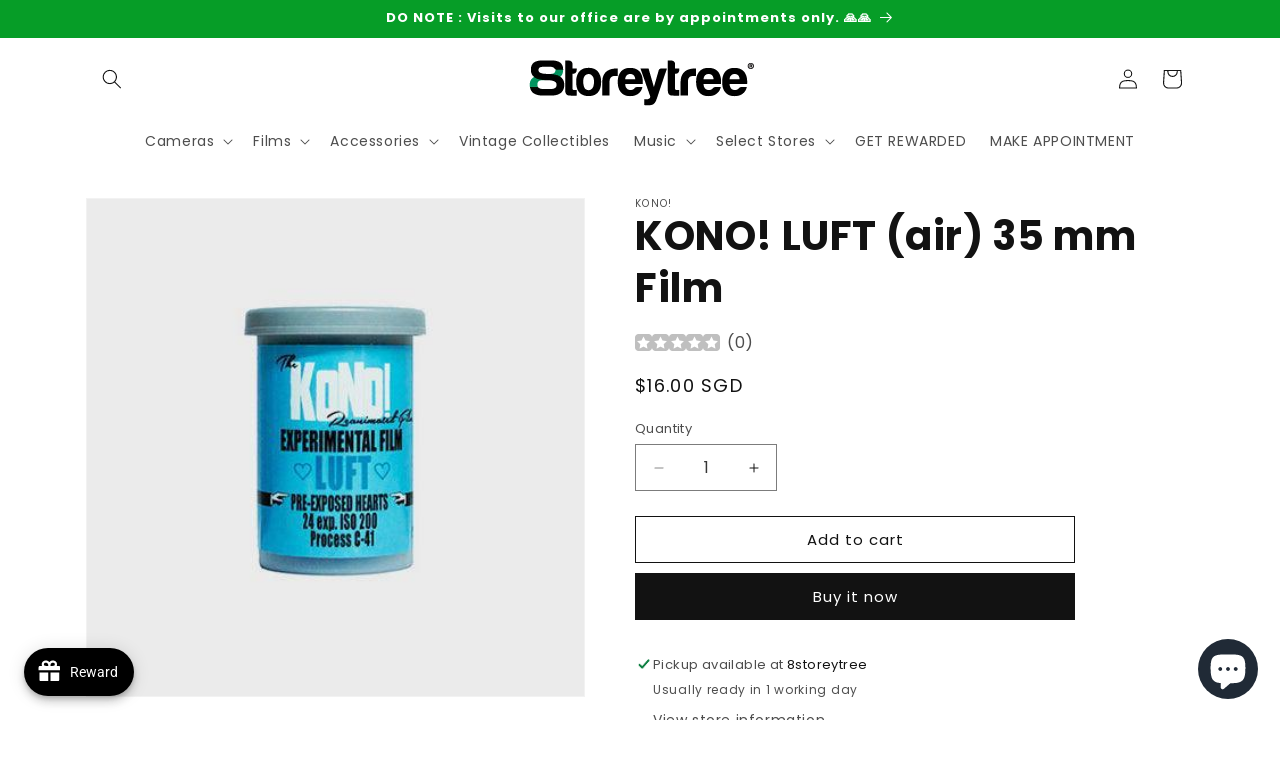

--- FILE ---
content_type: text/html; charset=utf-8
request_url: https://shop.8storeytree.com/products/kono-luft-air-35-mm-film
body_size: 98197
content:
<!doctype html>
<html class="js" lang="en">
  <head>
    <meta charset="utf-8">
    <meta http-equiv="X-UA-Compatible" content="IE=edge">
    <meta name="viewport" content="width=device-width,initial-scale=1">
    <meta name="theme-color" content="">
    <link rel="canonical" href="https://shop.8storeytree.com/products/kono-luft-air-35-mm-film"><link rel="icon" type="image/png" href="//shop.8storeytree.com/cdn/shop/files/favicon-96x96_1603b956-b7ed-4838-af5e-52094340e4bf.png?crop=center&height=32&v=1613545446&width=32"><link rel="preconnect" href="https://fonts.shopifycdn.com" crossorigin><title>
      KONO! LUFT (air) 35 mm Film
 &ndash; 8storeytree</title>

    
      <meta name="description" content="The Color Negative-Film, „Luft“ (Air) comes with pre-exposed light blue hearts. ISO 200, 24 exp. Process C41, created by hand using &quot;The Reanimator&quot;- a device developed by KONO! High quality pre-expose process for great results. Any mini-lab will be able to process and scan KONO! films. LUFT and KONO! LIEBE in 2015, as">
    

    

<meta property="og:site_name" content="8storeytree">
<meta property="og:url" content="https://shop.8storeytree.com/products/kono-luft-air-35-mm-film">
<meta property="og:title" content="KONO! LUFT (air) 35 mm Film">
<meta property="og:type" content="product">
<meta property="og:description" content="The Color Negative-Film, „Luft“ (Air) comes with pre-exposed light blue hearts. ISO 200, 24 exp. Process C41, created by hand using &quot;The Reanimator&quot;- a device developed by KONO! High quality pre-expose process for great results. Any mini-lab will be able to process and scan KONO! films. LUFT and KONO! LIEBE in 2015, as"><meta property="og:image" content="http://shop.8storeytree.com/cdn/shop/products/kono-luft-air-35-mm-film-8storeytree-1.jpg?v=1679847091">
  <meta property="og:image:secure_url" content="https://shop.8storeytree.com/cdn/shop/products/kono-luft-air-35-mm-film-8storeytree-1.jpg?v=1679847091">
  <meta property="og:image:width" content="437">
  <meta property="og:image:height" content="437"><meta property="og:price:amount" content="16.00">
  <meta property="og:price:currency" content="SGD"><meta name="twitter:site" content="@8storeytree"><meta name="twitter:card" content="summary_large_image">
<meta name="twitter:title" content="KONO! LUFT (air) 35 mm Film">
<meta name="twitter:description" content="The Color Negative-Film, „Luft“ (Air) comes with pre-exposed light blue hearts. ISO 200, 24 exp. Process C41, created by hand using &quot;The Reanimator&quot;- a device developed by KONO! High quality pre-expose process for great results. Any mini-lab will be able to process and scan KONO! films. LUFT and KONO! LIEBE in 2015, as">


    <script src="//shop.8storeytree.com/cdn/shop/t/19/assets/constants.js?v=132983761750457495441720783132" defer="defer"></script>
    <script src="//shop.8storeytree.com/cdn/shop/t/19/assets/pubsub.js?v=158357773527763999511720783132" defer="defer"></script>
    <script src="//shop.8storeytree.com/cdn/shop/t/19/assets/global.js?v=88558128918567037191720783132" defer="defer"></script><script src="//shop.8storeytree.com/cdn/shop/t/19/assets/animations.js?v=88693664871331136111720783130" defer="defer"></script><script>window.performance && window.performance.mark && window.performance.mark('shopify.content_for_header.start');</script><meta name="google-site-verification" content="Baz4uwaOTMyN_1LNOTL6cArbf1aiZKPXF_Rygt1hRUk">
<meta name="google-site-verification" content="5a5mhb28T-O6Jez82C5U8sXEwSkSd2HSLfrCnP4zh1s">
<meta name="google-site-verification" content="FadPcqd4BmW0Taq56SPggRtODgT9kGqiri9YALjuXa0">
<meta id="shopify-digital-wallet" name="shopify-digital-wallet" content="/23114776623/digital_wallets/dialog">
<meta name="shopify-checkout-api-token" content="cc8ad13e298f7bfa2b57e25916083f24">
<meta id="in-context-paypal-metadata" data-shop-id="23114776623" data-venmo-supported="false" data-environment="production" data-locale="en_US" data-paypal-v4="true" data-currency="SGD">
<link rel="alternate" type="application/json+oembed" href="https://shop.8storeytree.com/products/kono-luft-air-35-mm-film.oembed">
<script async="async" src="/checkouts/internal/preloads.js?locale=en-SG"></script>
<script id="shopify-features" type="application/json">{"accessToken":"cc8ad13e298f7bfa2b57e25916083f24","betas":["rich-media-storefront-analytics"],"domain":"shop.8storeytree.com","predictiveSearch":true,"shopId":23114776623,"locale":"en"}</script>
<script>var Shopify = Shopify || {};
Shopify.shop = "8storeytree.myshopify.com";
Shopify.locale = "en";
Shopify.currency = {"active":"SGD","rate":"1.0"};
Shopify.country = "SG";
Shopify.theme = {"name":"Dawn 15","id":136638332975,"schema_name":"Dawn","schema_version":"15.0.0","theme_store_id":887,"role":"main"};
Shopify.theme.handle = "null";
Shopify.theme.style = {"id":null,"handle":null};
Shopify.cdnHost = "shop.8storeytree.com/cdn";
Shopify.routes = Shopify.routes || {};
Shopify.routes.root = "/";</script>
<script type="module">!function(o){(o.Shopify=o.Shopify||{}).modules=!0}(window);</script>
<script>!function(o){function n(){var o=[];function n(){o.push(Array.prototype.slice.apply(arguments))}return n.q=o,n}var t=o.Shopify=o.Shopify||{};t.loadFeatures=n(),t.autoloadFeatures=n()}(window);</script>
<script id="shop-js-analytics" type="application/json">{"pageType":"product"}</script>
<script defer="defer" async type="module" src="//shop.8storeytree.com/cdn/shopifycloud/shop-js/modules/v2/client.init-shop-cart-sync_C5BV16lS.en.esm.js"></script>
<script defer="defer" async type="module" src="//shop.8storeytree.com/cdn/shopifycloud/shop-js/modules/v2/chunk.common_CygWptCX.esm.js"></script>
<script type="module">
  await import("//shop.8storeytree.com/cdn/shopifycloud/shop-js/modules/v2/client.init-shop-cart-sync_C5BV16lS.en.esm.js");
await import("//shop.8storeytree.com/cdn/shopifycloud/shop-js/modules/v2/chunk.common_CygWptCX.esm.js");

  window.Shopify.SignInWithShop?.initShopCartSync?.({"fedCMEnabled":true,"windoidEnabled":true});

</script>
<script>(function() {
  var isLoaded = false;
  function asyncLoad() {
    if (isLoaded) return;
    isLoaded = true;
    var urls = ["https:\/\/formbuilder.hulkapps.com\/skeletopapp.js?shop=8storeytree.myshopify.com","https:\/\/assets.loopclub.io\/recommendations\/storefront\/js\/personalized-recommendations-v1.js?shop=8storeytree.myshopify.com","https:\/\/cdn-gp01.grabpay.com\/shopify\/js\/v1\/grab-widget-paylater.js?shop=8storeytree.myshopify.com","https:\/\/gateway.apaylater.com\/plugins\/shopify-product-detail.js?shop=8storeytree.myshopify.com","https:\/\/gateway.apaylater.com\/plugins\/shopify-product-list.js?shop=8storeytree.myshopify.com","https:\/\/seo.apps.avada.io\/scripttag\/avada-seo-installed.js?shop=8storeytree.myshopify.com","https:\/\/cdn1.avada.io\/flying-pages\/module.js?shop=8storeytree.myshopify.com","https:\/\/cdn.nfcube.com\/d2052d918fdfbf712a84c86f2751906c.js?shop=8storeytree.myshopify.com","\/\/www.powr.io\/powr.js?powr-token=8storeytree.myshopify.com\u0026external-type=shopify\u0026shop=8storeytree.myshopify.com","https:\/\/cdn.hextom.com\/js\/quickannouncementbar.js?shop=8storeytree.myshopify.com","https:\/\/static.ablestar.app\/link-manager\/404-tracker\/23114776623\/fcfc7057-87ae-4223-bfa1-bbf340afa578.js?shop=8storeytree.myshopify.com"];
    for (var i = 0; i < urls.length; i++) {
      var s = document.createElement('script');
      s.type = 'text/javascript';
      s.async = true;
      s.src = urls[i];
      var x = document.getElementsByTagName('script')[0];
      x.parentNode.insertBefore(s, x);
    }
  };
  if(window.attachEvent) {
    window.attachEvent('onload', asyncLoad);
  } else {
    window.addEventListener('load', asyncLoad, false);
  }
})();</script>
<script id="__st">var __st={"a":23114776623,"offset":28800,"reqid":"4c6bcbfc-6857-4cdc-a1f7-5daf25466445-1768744483","pageurl":"shop.8storeytree.com\/products\/kono-luft-air-35-mm-film","u":"d09e5b92dc98","p":"product","rtyp":"product","rid":6761246883887};</script>
<script>window.ShopifyPaypalV4VisibilityTracking = true;</script>
<script id="captcha-bootstrap">!function(){'use strict';const t='contact',e='account',n='new_comment',o=[[t,t],['blogs',n],['comments',n],[t,'customer']],c=[[e,'customer_login'],[e,'guest_login'],[e,'recover_customer_password'],[e,'create_customer']],r=t=>t.map((([t,e])=>`form[action*='/${t}']:not([data-nocaptcha='true']) input[name='form_type'][value='${e}']`)).join(','),a=t=>()=>t?[...document.querySelectorAll(t)].map((t=>t.form)):[];function s(){const t=[...o],e=r(t);return a(e)}const i='password',u='form_key',d=['recaptcha-v3-token','g-recaptcha-response','h-captcha-response',i],f=()=>{try{return window.sessionStorage}catch{return}},m='__shopify_v',_=t=>t.elements[u];function p(t,e,n=!1){try{const o=window.sessionStorage,c=JSON.parse(o.getItem(e)),{data:r}=function(t){const{data:e,action:n}=t;return t[m]||n?{data:e,action:n}:{data:t,action:n}}(c);for(const[e,n]of Object.entries(r))t.elements[e]&&(t.elements[e].value=n);n&&o.removeItem(e)}catch(o){console.error('form repopulation failed',{error:o})}}const l='form_type',E='cptcha';function T(t){t.dataset[E]=!0}const w=window,h=w.document,L='Shopify',v='ce_forms',y='captcha';let A=!1;((t,e)=>{const n=(g='f06e6c50-85a8-45c8-87d0-21a2b65856fe',I='https://cdn.shopify.com/shopifycloud/storefront-forms-hcaptcha/ce_storefront_forms_captcha_hcaptcha.v1.5.2.iife.js',D={infoText:'Protected by hCaptcha',privacyText:'Privacy',termsText:'Terms'},(t,e,n)=>{const o=w[L][v],c=o.bindForm;if(c)return c(t,g,e,D).then(n);var r;o.q.push([[t,g,e,D],n]),r=I,A||(h.body.append(Object.assign(h.createElement('script'),{id:'captcha-provider',async:!0,src:r})),A=!0)});var g,I,D;w[L]=w[L]||{},w[L][v]=w[L][v]||{},w[L][v].q=[],w[L][y]=w[L][y]||{},w[L][y].protect=function(t,e){n(t,void 0,e),T(t)},Object.freeze(w[L][y]),function(t,e,n,w,h,L){const[v,y,A,g]=function(t,e,n){const i=e?o:[],u=t?c:[],d=[...i,...u],f=r(d),m=r(i),_=r(d.filter((([t,e])=>n.includes(e))));return[a(f),a(m),a(_),s()]}(w,h,L),I=t=>{const e=t.target;return e instanceof HTMLFormElement?e:e&&e.form},D=t=>v().includes(t);t.addEventListener('submit',(t=>{const e=I(t);if(!e)return;const n=D(e)&&!e.dataset.hcaptchaBound&&!e.dataset.recaptchaBound,o=_(e),c=g().includes(e)&&(!o||!o.value);(n||c)&&t.preventDefault(),c&&!n&&(function(t){try{if(!f())return;!function(t){const e=f();if(!e)return;const n=_(t);if(!n)return;const o=n.value;o&&e.removeItem(o)}(t);const e=Array.from(Array(32),(()=>Math.random().toString(36)[2])).join('');!function(t,e){_(t)||t.append(Object.assign(document.createElement('input'),{type:'hidden',name:u})),t.elements[u].value=e}(t,e),function(t,e){const n=f();if(!n)return;const o=[...t.querySelectorAll(`input[type='${i}']`)].map((({name:t})=>t)),c=[...d,...o],r={};for(const[a,s]of new FormData(t).entries())c.includes(a)||(r[a]=s);n.setItem(e,JSON.stringify({[m]:1,action:t.action,data:r}))}(t,e)}catch(e){console.error('failed to persist form',e)}}(e),e.submit())}));const S=(t,e)=>{t&&!t.dataset[E]&&(n(t,e.some((e=>e===t))),T(t))};for(const o of['focusin','change'])t.addEventListener(o,(t=>{const e=I(t);D(e)&&S(e,y())}));const B=e.get('form_key'),M=e.get(l),P=B&&M;t.addEventListener('DOMContentLoaded',(()=>{const t=y();if(P)for(const e of t)e.elements[l].value===M&&p(e,B);[...new Set([...A(),...v().filter((t=>'true'===t.dataset.shopifyCaptcha))])].forEach((e=>S(e,t)))}))}(h,new URLSearchParams(w.location.search),n,t,e,['guest_login'])})(!0,!0)}();</script>
<script integrity="sha256-4kQ18oKyAcykRKYeNunJcIwy7WH5gtpwJnB7kiuLZ1E=" data-source-attribution="shopify.loadfeatures" defer="defer" src="//shop.8storeytree.com/cdn/shopifycloud/storefront/assets/storefront/load_feature-a0a9edcb.js" crossorigin="anonymous"></script>
<script data-source-attribution="shopify.dynamic_checkout.dynamic.init">var Shopify=Shopify||{};Shopify.PaymentButton=Shopify.PaymentButton||{isStorefrontPortableWallets:!0,init:function(){window.Shopify.PaymentButton.init=function(){};var t=document.createElement("script");t.src="https://shop.8storeytree.com/cdn/shopifycloud/portable-wallets/latest/portable-wallets.en.js",t.type="module",document.head.appendChild(t)}};
</script>
<script data-source-attribution="shopify.dynamic_checkout.buyer_consent">
  function portableWalletsHideBuyerConsent(e){var t=document.getElementById("shopify-buyer-consent"),n=document.getElementById("shopify-subscription-policy-button");t&&n&&(t.classList.add("hidden"),t.setAttribute("aria-hidden","true"),n.removeEventListener("click",e))}function portableWalletsShowBuyerConsent(e){var t=document.getElementById("shopify-buyer-consent"),n=document.getElementById("shopify-subscription-policy-button");t&&n&&(t.classList.remove("hidden"),t.removeAttribute("aria-hidden"),n.addEventListener("click",e))}window.Shopify?.PaymentButton&&(window.Shopify.PaymentButton.hideBuyerConsent=portableWalletsHideBuyerConsent,window.Shopify.PaymentButton.showBuyerConsent=portableWalletsShowBuyerConsent);
</script>
<script>
  function portableWalletsCleanup(e){e&&e.src&&console.error("Failed to load portable wallets script "+e.src);var t=document.querySelectorAll("shopify-accelerated-checkout .shopify-payment-button__skeleton, shopify-accelerated-checkout-cart .wallet-cart-button__skeleton"),e=document.getElementById("shopify-buyer-consent");for(let e=0;e<t.length;e++)t[e].remove();e&&e.remove()}function portableWalletsNotLoadedAsModule(e){e instanceof ErrorEvent&&"string"==typeof e.message&&e.message.includes("import.meta")&&"string"==typeof e.filename&&e.filename.includes("portable-wallets")&&(window.removeEventListener("error",portableWalletsNotLoadedAsModule),window.Shopify.PaymentButton.failedToLoad=e,"loading"===document.readyState?document.addEventListener("DOMContentLoaded",window.Shopify.PaymentButton.init):window.Shopify.PaymentButton.init())}window.addEventListener("error",portableWalletsNotLoadedAsModule);
</script>

<script type="module" src="https://shop.8storeytree.com/cdn/shopifycloud/portable-wallets/latest/portable-wallets.en.js" onError="portableWalletsCleanup(this)" crossorigin="anonymous"></script>
<script nomodule>
  document.addEventListener("DOMContentLoaded", portableWalletsCleanup);
</script>

<script id='scb4127' type='text/javascript' async='' src='https://shop.8storeytree.com/cdn/shopifycloud/privacy-banner/storefront-banner.js'></script><link id="shopify-accelerated-checkout-styles" rel="stylesheet" media="screen" href="https://shop.8storeytree.com/cdn/shopifycloud/portable-wallets/latest/accelerated-checkout-backwards-compat.css" crossorigin="anonymous">
<style id="shopify-accelerated-checkout-cart">
        #shopify-buyer-consent {
  margin-top: 1em;
  display: inline-block;
  width: 100%;
}

#shopify-buyer-consent.hidden {
  display: none;
}

#shopify-subscription-policy-button {
  background: none;
  border: none;
  padding: 0;
  text-decoration: underline;
  font-size: inherit;
  cursor: pointer;
}

#shopify-subscription-policy-button::before {
  box-shadow: none;
}

      </style>
<script id="sections-script" data-sections="header" defer="defer" src="//shop.8storeytree.com/cdn/shop/t/19/compiled_assets/scripts.js?v=8392"></script>
<script>window.performance && window.performance.mark && window.performance.mark('shopify.content_for_header.end');</script>


    <style data-shopify>
      @font-face {
  font-family: Poppins;
  font-weight: 400;
  font-style: normal;
  font-display: swap;
  src: url("//shop.8storeytree.com/cdn/fonts/poppins/poppins_n4.0ba78fa5af9b0e1a374041b3ceaadf0a43b41362.woff2") format("woff2"),
       url("//shop.8storeytree.com/cdn/fonts/poppins/poppins_n4.214741a72ff2596839fc9760ee7a770386cf16ca.woff") format("woff");
}

      @font-face {
  font-family: Poppins;
  font-weight: 700;
  font-style: normal;
  font-display: swap;
  src: url("//shop.8storeytree.com/cdn/fonts/poppins/poppins_n7.56758dcf284489feb014a026f3727f2f20a54626.woff2") format("woff2"),
       url("//shop.8storeytree.com/cdn/fonts/poppins/poppins_n7.f34f55d9b3d3205d2cd6f64955ff4b36f0cfd8da.woff") format("woff");
}

      @font-face {
  font-family: Poppins;
  font-weight: 400;
  font-style: italic;
  font-display: swap;
  src: url("//shop.8storeytree.com/cdn/fonts/poppins/poppins_i4.846ad1e22474f856bd6b81ba4585a60799a9f5d2.woff2") format("woff2"),
       url("//shop.8storeytree.com/cdn/fonts/poppins/poppins_i4.56b43284e8b52fc64c1fd271f289a39e8477e9ec.woff") format("woff");
}

      @font-face {
  font-family: Poppins;
  font-weight: 700;
  font-style: italic;
  font-display: swap;
  src: url("//shop.8storeytree.com/cdn/fonts/poppins/poppins_i7.42fd71da11e9d101e1e6c7932199f925f9eea42d.woff2") format("woff2"),
       url("//shop.8storeytree.com/cdn/fonts/poppins/poppins_i7.ec8499dbd7616004e21155106d13837fff4cf556.woff") format("woff");
}

      @font-face {
  font-family: Poppins;
  font-weight: 700;
  font-style: normal;
  font-display: swap;
  src: url("//shop.8storeytree.com/cdn/fonts/poppins/poppins_n7.56758dcf284489feb014a026f3727f2f20a54626.woff2") format("woff2"),
       url("//shop.8storeytree.com/cdn/fonts/poppins/poppins_n7.f34f55d9b3d3205d2cd6f64955ff4b36f0cfd8da.woff") format("woff");
}


      
        :root,
        .color-background-1 {
          --color-background: 255,255,255;
        
          --gradient-background: #ffffff;
        

        

        --color-foreground: 18,18,18;
        --color-background-contrast: 191,191,191;
        --color-shadow: 18,18,18;
        --color-button: 18,18,18;
        --color-button-text: 255,255,255;
        --color-secondary-button: 255,255,255;
        --color-secondary-button-text: 18,18,18;
        --color-link: 18,18,18;
        --color-badge-foreground: 18,18,18;
        --color-badge-background: 255,255,255;
        --color-badge-border: 18,18,18;
        --payment-terms-background-color: rgb(255 255 255);
      }
      
        
        .color-background-2 {
          --color-background: 243,243,243;
        
          --gradient-background: #f3f3f3;
        

        

        --color-foreground: 18,18,18;
        --color-background-contrast: 179,179,179;
        --color-shadow: 18,18,18;
        --color-button: 18,18,18;
        --color-button-text: 243,243,243;
        --color-secondary-button: 243,243,243;
        --color-secondary-button-text: 18,18,18;
        --color-link: 18,18,18;
        --color-badge-foreground: 18,18,18;
        --color-badge-background: 243,243,243;
        --color-badge-border: 18,18,18;
        --payment-terms-background-color: rgb(243 243 243);
      }
      
        
        .color-inverse {
          --color-background: 18,18,18;
        
          --gradient-background: #121212;
        

        

        --color-foreground: 255,255,255;
        --color-background-contrast: 146,146,146;
        --color-shadow: 18,18,18;
        --color-button: 255,255,255;
        --color-button-text: 18,18,18;
        --color-secondary-button: 18,18,18;
        --color-secondary-button-text: 255,255,255;
        --color-link: 255,255,255;
        --color-badge-foreground: 255,255,255;
        --color-badge-background: 18,18,18;
        --color-badge-border: 255,255,255;
        --payment-terms-background-color: rgb(18 18 18);
      }
      
        
        .color-accent-1 {
          --color-background: 18,18,18;
        
          --gradient-background: #121212;
        

        

        --color-foreground: 255,255,255;
        --color-background-contrast: 146,146,146;
        --color-shadow: 18,18,18;
        --color-button: 255,255,255;
        --color-button-text: 18,18,18;
        --color-secondary-button: 18,18,18;
        --color-secondary-button-text: 255,255,255;
        --color-link: 255,255,255;
        --color-badge-foreground: 255,255,255;
        --color-badge-background: 18,18,18;
        --color-badge-border: 255,255,255;
        --payment-terms-background-color: rgb(18 18 18);
      }
      
        
        .color-accent-2 {
          --color-background: 6,157,39;
        
          --gradient-background: #069d27;
        

        

        --color-foreground: 255,255,255;
        --color-background-contrast: 1,34,8;
        --color-shadow: 18,18,18;
        --color-button: 255,255,255;
        --color-button-text: 6,157,39;
        --color-secondary-button: 6,157,39;
        --color-secondary-button-text: 255,255,255;
        --color-link: 255,255,255;
        --color-badge-foreground: 255,255,255;
        --color-badge-background: 6,157,39;
        --color-badge-border: 255,255,255;
        --payment-terms-background-color: rgb(6 157 39);
      }
      
        
        .color-scheme-2316912e-fd94-4196-9f1e-8c08b0007539 {
          --color-background: 255,75,75;
        
          --gradient-background: #ff4b4b;
        

        

        --color-foreground: 18,18,18;
        --color-background-contrast: 203,0,0;
        --color-shadow: 18,18,18;
        --color-button: 18,18,18;
        --color-button-text: 255,255,255;
        --color-secondary-button: 255,75,75;
        --color-secondary-button-text: 18,18,18;
        --color-link: 18,18,18;
        --color-badge-foreground: 18,18,18;
        --color-badge-background: 255,75,75;
        --color-badge-border: 18,18,18;
        --payment-terms-background-color: rgb(255 75 75);
      }
      

      body, .color-background-1, .color-background-2, .color-inverse, .color-accent-1, .color-accent-2, .color-scheme-2316912e-fd94-4196-9f1e-8c08b0007539 {
        color: rgba(var(--color-foreground), 0.75);
        background-color: rgb(var(--color-background));
      }

      :root {
        --font-body-family: Poppins, sans-serif;
        --font-body-style: normal;
        --font-body-weight: 400;
        --font-body-weight-bold: 700;

        --font-heading-family: Poppins, sans-serif;
        --font-heading-style: normal;
        --font-heading-weight: 700;

        --font-body-scale: 1.0;
        --font-heading-scale: 1.0;

        --media-padding: px;
        --media-border-opacity: 0.05;
        --media-border-width: 1px;
        --media-radius: 0px;
        --media-shadow-opacity: 0.0;
        --media-shadow-horizontal-offset: 0px;
        --media-shadow-vertical-offset: 4px;
        --media-shadow-blur-radius: 5px;
        --media-shadow-visible: 0;

        --page-width: 120rem;
        --page-width-margin: 0rem;

        --product-card-image-padding: 0.0rem;
        --product-card-corner-radius: 0.0rem;
        --product-card-text-alignment: left;
        --product-card-border-width: 0.0rem;
        --product-card-border-opacity: 0.0;
        --product-card-shadow-opacity: 0.0;
        --product-card-shadow-visible: 0;
        --product-card-shadow-horizontal-offset: 0.0rem;
        --product-card-shadow-vertical-offset: 0.4rem;
        --product-card-shadow-blur-radius: 0.5rem;

        --collection-card-image-padding: 0.0rem;
        --collection-card-corner-radius: 0.0rem;
        --collection-card-text-alignment: left;
        --collection-card-border-width: 0.0rem;
        --collection-card-border-opacity: 0.1;
        --collection-card-shadow-opacity: 0.0;
        --collection-card-shadow-visible: 0;
        --collection-card-shadow-horizontal-offset: 0.0rem;
        --collection-card-shadow-vertical-offset: 0.4rem;
        --collection-card-shadow-blur-radius: 0.5rem;

        --blog-card-image-padding: 0.0rem;
        --blog-card-corner-radius: 0.0rem;
        --blog-card-text-alignment: left;
        --blog-card-border-width: 0.0rem;
        --blog-card-border-opacity: 0.1;
        --blog-card-shadow-opacity: 0.0;
        --blog-card-shadow-visible: 0;
        --blog-card-shadow-horizontal-offset: 0.0rem;
        --blog-card-shadow-vertical-offset: 0.4rem;
        --blog-card-shadow-blur-radius: 0.5rem;

        --badge-corner-radius: 4.0rem;

        --popup-border-width: 1px;
        --popup-border-opacity: 0.1;
        --popup-corner-radius: 0px;
        --popup-shadow-opacity: 0.0;
        --popup-shadow-horizontal-offset: 0px;
        --popup-shadow-vertical-offset: 4px;
        --popup-shadow-blur-radius: 5px;

        --drawer-border-width: 1px;
        --drawer-border-opacity: 0.1;
        --drawer-shadow-opacity: 0.0;
        --drawer-shadow-horizontal-offset: 0px;
        --drawer-shadow-vertical-offset: 4px;
        --drawer-shadow-blur-radius: 5px;

        --spacing-sections-desktop: 0px;
        --spacing-sections-mobile: 0px;

        --grid-desktop-vertical-spacing: 8px;
        --grid-desktop-horizontal-spacing: 8px;
        --grid-mobile-vertical-spacing: 4px;
        --grid-mobile-horizontal-spacing: 4px;

        --text-boxes-border-opacity: 0.1;
        --text-boxes-border-width: 0px;
        --text-boxes-radius: 0px;
        --text-boxes-shadow-opacity: 0.0;
        --text-boxes-shadow-visible: 0;
        --text-boxes-shadow-horizontal-offset: 0px;
        --text-boxes-shadow-vertical-offset: 4px;
        --text-boxes-shadow-blur-radius: 5px;

        --buttons-radius: 0px;
        --buttons-radius-outset: 0px;
        --buttons-border-width: 1px;
        --buttons-border-opacity: 1.0;
        --buttons-shadow-opacity: 0.0;
        --buttons-shadow-visible: 0;
        --buttons-shadow-horizontal-offset: 0px;
        --buttons-shadow-vertical-offset: 4px;
        --buttons-shadow-blur-radius: 5px;
        --buttons-border-offset: 0px;

        --inputs-radius: 0px;
        --inputs-border-width: 1px;
        --inputs-border-opacity: 0.55;
        --inputs-shadow-opacity: 0.0;
        --inputs-shadow-horizontal-offset: 0px;
        --inputs-margin-offset: 0px;
        --inputs-shadow-vertical-offset: 4px;
        --inputs-shadow-blur-radius: 5px;
        --inputs-radius-outset: 0px;

        --variant-pills-radius: 40px;
        --variant-pills-border-width: 1px;
        --variant-pills-border-opacity: 0.55;
        --variant-pills-shadow-opacity: 0.0;
        --variant-pills-shadow-horizontal-offset: 0px;
        --variant-pills-shadow-vertical-offset: 4px;
        --variant-pills-shadow-blur-radius: 5px;
      }

      *,
      *::before,
      *::after {
        box-sizing: inherit;
      }

      html {
        box-sizing: border-box;
        font-size: calc(var(--font-body-scale) * 62.5%);
        height: 100%;
      }

      body {
        display: grid;
        grid-template-rows: auto auto 1fr auto;
        grid-template-columns: 100%;
        min-height: 100%;
        margin: 0;
        font-size: 1.5rem;
        letter-spacing: 0.06rem;
        line-height: calc(1 + 0.8 / var(--font-body-scale));
        font-family: var(--font-body-family);
        font-style: var(--font-body-style);
        font-weight: var(--font-body-weight);
      }

      @media screen and (min-width: 750px) {
        body {
          font-size: 1.6rem;
        }
      }
    </style>

    <link href="//shop.8storeytree.com/cdn/shop/t/19/assets/base.css?v=107197474848346361651747206510" rel="stylesheet" type="text/css" media="all" />

      <link rel="preload" as="font" href="//shop.8storeytree.com/cdn/fonts/poppins/poppins_n4.0ba78fa5af9b0e1a374041b3ceaadf0a43b41362.woff2" type="font/woff2" crossorigin>
      

      <link rel="preload" as="font" href="//shop.8storeytree.com/cdn/fonts/poppins/poppins_n7.56758dcf284489feb014a026f3727f2f20a54626.woff2" type="font/woff2" crossorigin>
      
<link href="//shop.8storeytree.com/cdn/shop/t/19/assets/component-localization-form.css?v=120620094879297847921720783131" rel="stylesheet" type="text/css" media="all" />
      <script src="//shop.8storeytree.com/cdn/shop/t/19/assets/localization-form.js?v=144176611646395275351720783132" defer="defer"></script><link
        rel="stylesheet"
        href="//shop.8storeytree.com/cdn/shop/t/19/assets/component-predictive-search.css?v=118923337488134913561720783131"
        media="print"
        onload="this.media='all'"
      ><script>
      if (Shopify.designMode) {
        document.documentElement.classList.add('shopify-design-mode');
      }
    </script>
  <script>
var grab_widget_visiblity='1';
var grab_widget_min='200.0';
var grab_widget_tenure='4';
var grab_widget_money_format = "\u003cspan class=money\u003e${{amount}} SGD\u003c\/span\u003e";
var grab_data_currency_code = 'SGD';
var grab_widget_current_page_type = 'product';
var grab_page_config_param =  [];
</script>


<!-- BEGIN app block: shopify://apps/ta-labels-badges/blocks/bss-pl-config-data/91bfe765-b604-49a1-805e-3599fa600b24 --><script
    id='bss-pl-config-data'
>
	let TAE_StoreId = "";
	if (typeof BSS_PL == 'undefined' || TAE_StoreId !== "") {
  		var BSS_PL = {};
		BSS_PL.storeId = null;
		BSS_PL.currentPlan = null;
		BSS_PL.apiServerProduction = null;
		BSS_PL.publicAccessToken = null;
		BSS_PL.customerTags = "null";
		BSS_PL.customerId = "null";
		BSS_PL.storeIdCustomOld = null;
		BSS_PL.storeIdOldWIthPriority = null;
		BSS_PL.storeIdOptimizeAppendLabel = null
		BSS_PL.optimizeCodeIds = null; 
		BSS_PL.extendedFeatureIds = null;
		BSS_PL.integration = null;
		BSS_PL.settingsData  = null;
		BSS_PL.configProductMetafields = null;
		BSS_PL.configVariantMetafields = null;
		
		BSS_PL.configData = [].concat();

		
		BSS_PL.configDataBanner = [].concat();

		
		BSS_PL.configDataPopup = [].concat();

		
		BSS_PL.configDataLabelGroup = [].concat();
		
		
		BSS_PL.collectionID = ``;
		BSS_PL.collectionHandle = ``;
		BSS_PL.collectionTitle = ``;

		
		BSS_PL.conditionConfigData = [].concat();
	}
</script>




<style>
    
    
</style>

<script>
    function bssLoadScripts(src, callback, isDefer = false) {
        const scriptTag = document.createElement('script');
        document.head.appendChild(scriptTag);
        scriptTag.src = src;
        if (isDefer) {
            scriptTag.defer = true;
        } else {
            scriptTag.async = true;
        }
        if (callback) {
            scriptTag.addEventListener('load', function () {
                callback();
            });
        }
    }
    const scriptUrls = [
        "https://cdn.shopify.com/extensions/019bc4fb-09b1-7c2a-aaf4-8025e33c8448/product-label-557/assets/bss-pl-init-helper.js",
        "https://cdn.shopify.com/extensions/019bc4fb-09b1-7c2a-aaf4-8025e33c8448/product-label-557/assets/bss-pl-init-config-run-scripts.js",
    ];
    Promise.all(scriptUrls.map((script) => new Promise((resolve) => bssLoadScripts(script, resolve)))).then((res) => {
        console.log('BSS scripts loaded');
        window.bssScriptsLoaded = true;
    });

	function bssInitScripts() {
		if (BSS_PL.configData.length) {
			const enabledFeature = [
				{ type: 1, script: "https://cdn.shopify.com/extensions/019bc4fb-09b1-7c2a-aaf4-8025e33c8448/product-label-557/assets/bss-pl-init-for-label.js" },
				{ type: 2, badge: [0, 7, 8], script: "https://cdn.shopify.com/extensions/019bc4fb-09b1-7c2a-aaf4-8025e33c8448/product-label-557/assets/bss-pl-init-for-badge-product-name.js" },
				{ type: 2, badge: [1, 11], script: "https://cdn.shopify.com/extensions/019bc4fb-09b1-7c2a-aaf4-8025e33c8448/product-label-557/assets/bss-pl-init-for-badge-product-image.js" },
				{ type: 2, badge: 2, script: "https://cdn.shopify.com/extensions/019bc4fb-09b1-7c2a-aaf4-8025e33c8448/product-label-557/assets/bss-pl-init-for-badge-custom-selector.js" },
				{ type: 2, badge: [3, 9, 10], script: "https://cdn.shopify.com/extensions/019bc4fb-09b1-7c2a-aaf4-8025e33c8448/product-label-557/assets/bss-pl-init-for-badge-price.js" },
				{ type: 2, badge: 4, script: "https://cdn.shopify.com/extensions/019bc4fb-09b1-7c2a-aaf4-8025e33c8448/product-label-557/assets/bss-pl-init-for-badge-add-to-cart-btn.js" },
				{ type: 2, badge: 5, script: "https://cdn.shopify.com/extensions/019bc4fb-09b1-7c2a-aaf4-8025e33c8448/product-label-557/assets/bss-pl-init-for-badge-quantity-box.js" },
				{ type: 2, badge: 6, script: "https://cdn.shopify.com/extensions/019bc4fb-09b1-7c2a-aaf4-8025e33c8448/product-label-557/assets/bss-pl-init-for-badge-buy-it-now-btn.js" }
			]
				.filter(({ type, badge }) => BSS_PL.configData.some(item => item.label_type === type && (badge === undefined || (Array.isArray(badge) ? badge.includes(item.badge_type) : item.badge_type === badge))) || (type === 1 && BSS_PL.configDataLabelGroup && BSS_PL.configDataLabelGroup.length))
				.map(({ script }) => script);
				
            enabledFeature.forEach((src) => bssLoadScripts(src));

            if (enabledFeature.length) {
                const src = "https://cdn.shopify.com/extensions/019bc4fb-09b1-7c2a-aaf4-8025e33c8448/product-label-557/assets/bss-product-label-js.js";
                bssLoadScripts(src);
            }
        }

        if (BSS_PL.configDataBanner && BSS_PL.configDataBanner.length) {
            const src = "https://cdn.shopify.com/extensions/019bc4fb-09b1-7c2a-aaf4-8025e33c8448/product-label-557/assets/bss-product-label-banner.js";
            bssLoadScripts(src);
        }

        if (BSS_PL.configDataPopup && BSS_PL.configDataPopup.length) {
            const src = "https://cdn.shopify.com/extensions/019bc4fb-09b1-7c2a-aaf4-8025e33c8448/product-label-557/assets/bss-product-label-popup.js";
            bssLoadScripts(src);
        }

        if (window.location.search.includes('bss-pl-custom-selector')) {
            const src = "https://cdn.shopify.com/extensions/019bc4fb-09b1-7c2a-aaf4-8025e33c8448/product-label-557/assets/bss-product-label-custom-position.js";
            bssLoadScripts(src, null, true);
        }
    }
    bssInitScripts();
</script>


<!-- END app block --><!-- BEGIN app block: shopify://apps/gsc-countdown-timer/blocks/countdown-bar/58dc5b1b-43d2-4209-b1f3-52aff31643ed --><style>
  .gta-block__error {
    display: flex;
    flex-flow: column nowrap;
    gap: 12px;
    padding: 32px;
    border-radius: 12px;
    margin: 12px 0;
    background-color: #fff1e3;
    color: #412d00;
  }

  .gta-block__error-title {
    font-size: 18px;
    font-weight: 600;
    line-height: 28px;
  }

  .gta-block__error-body {
    font-size: 14px;
    line-height: 24px;
  }
</style>

<script>
  (function () {
    try {
      window.GSC_COUNTDOWN_META = {
        product_collections: [{"id":151154622511,"handle":"35mm","title":"35mm Films","updated_at":"2026-01-18T20:06:18+08:00","body_html":"\u003cspan data-mce-fragment=\"1\"\u003e35mm film is a format of film that was originally developed for still photography, but it is also commonly used in motion picture cameras. The term 135 was introduced by Kodak in 1934 as a designation for 35 mm film specifically for still photography, perforated with Kodak Standard perforations. \u003c\/span\u003e","published_at":"2019-10-02T13:38:02+08:00","sort_order":"best-selling","template_suffix":"","disjunctive":false,"rules":[{"column":"tag","relation":"equals","condition":"35mm"},{"column":"tag","relation":"equals","condition":"Film"},{"column":"type","relation":"not_contains","condition":"zakeke-design"}],"published_scope":"global","image":{"created_at":"2025-07-28T20:55:30+08:00","alt":"35mm Films - 8storeytree","width":800,"height":800,"src":"\/\/shop.8storeytree.com\/cdn\/shop\/collections\/35mm-films-8storeytree_08dd0501-2b9f-4ead-85af-dbf983bb8c93.jpg?v=1753707331"}},{"id":155293417519,"handle":"all","title":"All","updated_at":"2026-01-18T20:06:18+08:00","body_html":"","published_at":"2019-11-06T01:27:45+08:00","sort_order":"best-selling","template_suffix":"","disjunctive":true,"rules":[{"column":"variant_inventory","relation":"greater_than","condition":"0"}],"published_scope":"global","image":{"created_at":"2022-12-01T00:51:33+08:00","alt":"All - 8storeytree","width":512,"height":512,"src":"\/\/shop.8storeytree.com\/cdn\/shop\/collections\/all-8storeytree.png?v=1669827094"}},{"id":157866000431,"handle":"best-sellers","title":"Best Sellers","updated_at":"2026-01-18T20:06:18+08:00","body_html":"","published_at":"2019-12-12T22:07:16+08:00","sort_order":"best-selling","template_suffix":"","disjunctive":false,"rules":[{"column":"variant_inventory","relation":"greater_than","condition":"2"},{"column":"type","relation":"not_contains","condition":"zakeke-design"}],"published_scope":"global"},{"id":279230185519,"handle":"best-selling-collection","title":"Best selling products","updated_at":"2026-01-18T20:06:18+08:00","body_html":null,"published_at":"2023-08-18T14:38:05+08:00","sort_order":"best-selling","template_suffix":null,"disjunctive":false,"rules":[{"column":"variant_price","relation":"greater_than","condition":"0"},{"column":"type","relation":"not_contains","condition":"zakeke-design"}],"published_scope":"web"},{"id":151154524207,"handle":"film","title":"Films","updated_at":"2026-01-18T20:06:18+08:00","body_html":"films in singapore","published_at":"2019-10-02T13:38:02+08:00","sort_order":"best-selling","template_suffix":"","disjunctive":false,"rules":[{"column":"tag","relation":"equals","condition":"Film"},{"column":"type","relation":"not_contains","condition":"zakeke-design"}],"published_scope":"global","image":{"created_at":"2025-07-28T20:55:57+08:00","alt":"Films - 8storeytree","width":640,"height":640,"src":"\/\/shop.8storeytree.com\/cdn\/shop\/collections\/films-8storeytree_93deef0a-50ee-46b7-95c1-3e7cec0215de.jpg?v=1753707358"}},{"id":267754831919,"handle":"kono","title":"KONO!","updated_at":"2026-01-15T20:06:57+08:00","body_html":"\u003cp\u003e\u003cem\u003eKONO\u003c\/em\u003e\u003cspan\u003e Manufaktur is a Germany film company that reimagines and creates\u003c\/span\u003e\u003cspan\u003e films. Most with 'special' effects and pre-exposed techniques. \u003c\/span\u003e\u003c\/p\u003e\n\u003cp\u003e\u003cbr\u003e\u003c\/p\u003e","published_at":"2021-09-08T14:54:39+08:00","sort_order":"best-selling","template_suffix":"","disjunctive":false,"rules":[{"column":"vendor","relation":"equals","condition":"KONO!"},{"column":"type","relation":"not_contains","condition":"zakeke-design"}],"published_scope":"global","image":{"created_at":"2025-07-28T20:56:18+08:00","alt":"KONO! - 8storeytree","width":800,"height":800,"src":"\/\/shop.8storeytree.com\/cdn\/shop\/collections\/kono-8storeytree_beeb6d6e-e4d1-4a74-af54-de4c059fdb82.jpg?v=1753707378"}},{"id":169393979439,"handle":"new-arrival","title":"New Arrival","updated_at":"2026-01-18T20:06:18+08:00","body_html":"","published_at":"2020-12-19T17:19:40+08:00","sort_order":"created-desc","template_suffix":"","disjunctive":false,"rules":[{"column":"title","relation":"not_contains","condition":"Vintage"},{"column":"variant_inventory","relation":"greater_than","condition":"0"},{"column":"title","relation":"not_contains","condition":"Catalogue"},{"column":"title","relation":"not_contains","condition":"gashapon"},{"column":"title","relation":"not_contains","condition":"Customisable"}],"published_scope":"global"},{"id":279230152751,"handle":"new-collection","title":"New products","updated_at":"2026-01-18T20:06:18+08:00","body_html":null,"published_at":"2023-08-18T14:38:05+08:00","sort_order":"created-desc","template_suffix":null,"disjunctive":false,"rules":[{"column":"variant_price","relation":"greater_than","condition":"0"},{"column":"type","relation":"not_contains","condition":"zakeke-design"}],"published_scope":"web"},{"id":283253112879,"handle":"valentine-day","updated_at":"2026-01-13T20:06:38+08:00","published_at":"2024-01-30T11:58:02+08:00","sort_order":"best-selling","template_suffix":"","published_scope":"global","title":"Valentine Day","body_html":"\u003cmeta charset=\"UTF-8\"\u003e\u003cspan\u003eDiscover our handpicked selection of Valentine's Day delights! Our special curated collection is carefully chosen to make this Valentine's Day unforgettable. \u003c\/span\u003e"}],
        product_tags: ["35mm","C41","Film","KONO!","WS25"],
      };

      const widgets = [{"key":"GSC-LARGE-bLRhtzQEVMdS","type":"banner","timer":{"date":"2025-09-30T11:00:00.000+08:00","mode":"date","hours":16,"onEnd":"hide","minutes":3,"seconds":0,"recurring":{"endHours":0,"endMinutes":0,"repeatDays":[],"startHours":0,"startMinutes":0},"scheduling":{"end":null,"start":null}},"content":{"align":"left","items":[{"id":"text-uDZkBHApQfIE","type":"text","align":"left","color":"rgba(231,203,135,0.84)","value":"KODAK CHARMERA","enabled":true,"padding":{"mobile":{},"desktop":{}},"fontFamily":"font1","fontWeight":"600","textTransform":"unset","mobileFontSize":"38px","desktopFontSize":"66px","mobileLineHeight":"1.3","desktopLineHeight":"0.8","mobileLetterSpacing":"0px","desktopLetterSpacing":"0.9px"},{"id":"text-XFnSBNpnqtih","type":"text","align":"left","color":"#f6d159","value":"Preorder #2","enabled":true,"padding":{"mobile":{},"desktop":{}},"fontFamily":"font1","fontWeight":"400","textTransform":"unset","mobileFontSize":"16px","desktopFontSize":"43px","mobileLineHeight":"1","desktopLineHeight":"1","mobileLetterSpacing":"0","desktopLetterSpacing":"0"},{"id":"timer-EHSfbLATUDIo","type":"timer","view":"custom","border":{"size":"2px","color":"#9e9e9e","enabled":false},"digits":{"color":"#f6d159","fontSize":"52px","fontFamily":"font1","fontWeight":"500"},"labels":{"days":"days","color":"#ffe922","hours":"hours","enabled":true,"minutes":"mins","seconds":"secs","fontSize":"17px","fontFamily":"font2","fontWeight":"400","milliseconds":"ms","textTransform":"unset"},"layout":"separate","margin":{"mobile":{},"desktop":{}},"radius":{"value":"60px","enabled":true},"shadow":{"type":"","color":"black","enabled":true},"enabled":true,"padding":{"mobile":{"top":"0px","bottom":"0px"},"desktop":{"top":"0px","bottom":"0px"}},"fontSize":{"mobile":"14px","desktop":"18px"},"separator":{"type":"colon","color":"#ffe922","enabled":true},"background":{"blur":"30px","color":"rgba(228,53,41,0.73)","enabled":true},"unitFormat":"d:h:m:s","mobileWidth":"100%","desktopWidth":"100%"},{"id":"button-TTlvfRlXRUCQ","href":"https:\/\/shop.8storeytree.com\/products\/kodak-charmera-keychain-digital-camera","type":"button","label":"Find Out More","width":"content","border":{"size":"1px","color":"#f6d159","enabled":true},"margin":{"mobile":{"top":"0px","left":"0px","right":"0px","bottom":"0px"},"desktop":{"top":"0px","left":"0px","right":"0px","bottom":"0px"}},"radius":{"value":"12px","enabled":false},"target":"_self","enabled":true,"padding":{"mobile":{"top":"14px","left":"40px","right":"40px","bottom":"14px"},"desktop":{"top":"16px","left":"40px","right":"40px","bottom":"16px"}},"textColor":"#f6d159","background":{"blur":"0px","color":"#000000","enabled":false},"fontFamily":"font1","fontWeight":"500","textTransform":"uppercase","mobileFontSize":"14px","desktopFontSize":"13px","mobileLetterSpacing":"0","desktopLetterSpacing":"2.4px"},{"id":"coupon-TQfhsDiNBFqx","code":"PASTE YOUR CODE","icon":{"type":"copy-outlined","enabled":false},"type":"coupon","label":"Save 35%","action":"copy","border":{"size":"1px","color":"#ffe814","enabled":true},"margin":{"mobile":{"top":"4px","left":"0px","right":"0px","bottom":"0px"},"desktop":{"top":"12px","left":"0px","right":"0px","bottom":"0px"}},"radius":{"value":"10px","enabled":true},"enabled":false,"padding":{"mobile":{"top":"10px","left":"16px","right":"16px","bottom":"10px"},"desktop":{"top":"12px","left":"24px","right":"24px","bottom":"12px"}},"textColor":"#ffe814","background":{"blur":"0px","color":"#a33100","enabled":true},"fontFamily":"font1","fontWeight":"400","textTransform":"uppercase","mobileFontSize":"12px","desktopFontSize":"16px"}],"border":{"size":"1px","color":"#ffffff","enabled":false},"layout":"column","margin":{"mobile":{"top":"0px","left":"0px","right":"0px","bottom":"0px"},"desktop":{"top":"0px","left":"0px","right":"0px","bottom":"0px"}},"radius":{"value":"16px","enabled":true},"padding":{"mobile":{"top":"20px","left":"20px","right":"20px","bottom":"20px"},"desktop":{"top":"20px","left":"20px","right":"50px","bottom":"20px"}},"mobileGap":"20px","background":{"src":null,"blur":"5px","source":"color","bgColor":"#ffffff","enabled":false,"overlayColor":"rgba(0,0,0,0)"},"desktopGap":"25px","mobileWidth":"100%","desktopWidth":"460px","backgroundClick":{"url":"","target":"_self","enabled":false}},"enabled":true,"general":{"font1":"Playfair Display, serif","font2":"Courier New, monospace","font3":"inherit","preset":"large8","breakpoint":"768px"},"section":{"border":{"size":"1px","color":"#000000","enabled":false},"margin":{"mobile":{"top":"0px"},"desktop":{}},"radius":{"value":"12px","enabled":false},"padding":{"mobile":{"top":"20px","left":"20px","right":"20px","bottom":"20px"},"desktop":{"top":"40px","left":"0px","right":"0px","bottom":"40px"}},"background":{"src":"https:\/\/cdn.shopify.com\/s\/files\/1\/0231\/1477\/6623\/files\/BC_03948.jpg?v=1758801196","blur":"0px","source":"shopify","bgColor":"#ffffff","enabled":true,"overlayColor":"rgba(52,21,4,0)"},"mobileHeight":"173%","desktopHeight":"35%","contentMobilePosition":"top-center","contentDesktopPosition":"top-right"},"userCss":"","targeting":null}];

      if (Array.isArray(window.GSC_COUNTDOWN_WIDGETS)) {
        window.GSC_COUNTDOWN_WIDGETS.push(...widgets);
      } else {
        window.GSC_COUNTDOWN_WIDGETS = widgets || [];
      }
    } catch (e) {
      console.log(e);
    }
  })();
</script>


<!-- END app block --><!-- BEGIN app block: shopify://apps/pin-it-pinterest-save-button/blocks/app-embed/b4ccbe83-a934-440a-a7cb-4c563c1a8dc3 --><script>
  window.roarJs = window.roarJs || {};
  roarJs.PinitConfig = {
    metafields: {
      shop: "8storeytree.myshopify.com",
      settings: {"enabled":"1","param":{"pin_icon":"1","icon_size":"30","button_text":"","button_size":"14","image_height_small":"150","image_width_small":"150","image_height":"150","image_width":"150"},"style":{"color":"#e60023","background":"#ffffff","type":"basic","size":"slim","radius":"2"},"position":{"value":"top_right","bottom":"10","top":"10","left":"10","right":"10"},"rule":{"mobile":"1"},"only1":"true"},
      moneyFormat: "\u003cspan class=money\u003e${{amount}} SGD\u003c\/span\u003e"
    }
  }
</script>
<script src='https://cdn.shopify.com/extensions/019a9199-05e8-78c8-a6aa-25556075e37a/legal-3/assets/pinit.js' defer></script>


<!-- END app block --><script src="https://cdn.shopify.com/extensions/019b0289-a7b2-75c4-bc89-75da59821462/avada-app-75/assets/air-reviews.js" type="text/javascript" defer="defer"></script>
<script src="https://cdn.shopify.com/extensions/019b979b-238a-7e17-847d-ec6cb3db4951/preorderfrontend-174/assets/globo.preorder.min.js" type="text/javascript" defer="defer"></script>
<link href="https://cdn.shopify.com/extensions/019bc4fb-09b1-7c2a-aaf4-8025e33c8448/product-label-557/assets/bss-pl-style.min.css" rel="stylesheet" type="text/css" media="all">
<script src="https://cdn.shopify.com/extensions/7bc9bb47-adfa-4267-963e-cadee5096caf/inbox-1252/assets/inbox-chat-loader.js" type="text/javascript" defer="defer"></script>
<script src="https://cdn.shopify.com/extensions/019a0283-dad8-7bc7-bb66-b523cba67540/countdown-app-root-55/assets/gsc-countdown-widget.js" type="text/javascript" defer="defer"></script>
<link href="https://cdn.shopify.com/extensions/019a9199-05e8-78c8-a6aa-25556075e37a/legal-3/assets/pinit.css" rel="stylesheet" type="text/css" media="all">
<script src="https://cdn.shopify.com/extensions/0199a959-4a29-7195-bf92-bf5b7d1167c5/qstomizer-custom-products-35/assets/qstomizer-block.min.js" type="text/javascript" defer="defer"></script>
<link href="https://cdn.shopify.com/extensions/0199a959-4a29-7195-bf92-bf5b7d1167c5/qstomizer-custom-products-35/assets/qstomizer-block.css" rel="stylesheet" type="text/css" media="all">
<script src="https://cdn.shopify.com/extensions/019bc061-933a-7f8d-b392-badd11dda39d/avada-joy-425/assets/avada-joy.js" type="text/javascript" defer="defer"></script>
<link href="https://cdn.shopify.com/extensions/019bb6a5-4a9f-7225-a75a-dc39472f86dc/madgic-checkout-validation-261/assets/orichi-limit-purchase.css" rel="stylesheet" type="text/css" media="all">
<script src="https://cdn.shopify.com/extensions/019b0289-a7b2-75c4-bc89-75da59821462/avada-app-75/assets/air-reviews-summary.js" type="text/javascript" defer="defer"></script>
<script src="https://cdn.shopify.com/extensions/019bc061-933a-7f8d-b392-badd11dda39d/avada-joy-425/assets/joy-points-calculator-block.js" type="text/javascript" defer="defer"></script>
<script src="https://cdn.shopify.com/extensions/019b0289-a7b2-75c4-bc89-75da59821462/avada-app-75/assets/air-reviews-block.js" type="text/javascript" defer="defer"></script>
<link href="https://monorail-edge.shopifysvc.com" rel="dns-prefetch">
<script>(function(){if ("sendBeacon" in navigator && "performance" in window) {try {var session_token_from_headers = performance.getEntriesByType('navigation')[0].serverTiming.find(x => x.name == '_s').description;} catch {var session_token_from_headers = undefined;}var session_cookie_matches = document.cookie.match(/_shopify_s=([^;]*)/);var session_token_from_cookie = session_cookie_matches && session_cookie_matches.length === 2 ? session_cookie_matches[1] : "";var session_token = session_token_from_headers || session_token_from_cookie || "";function handle_abandonment_event(e) {var entries = performance.getEntries().filter(function(entry) {return /monorail-edge.shopifysvc.com/.test(entry.name);});if (!window.abandonment_tracked && entries.length === 0) {window.abandonment_tracked = true;var currentMs = Date.now();var navigation_start = performance.timing.navigationStart;var payload = {shop_id: 23114776623,url: window.location.href,navigation_start,duration: currentMs - navigation_start,session_token,page_type: "product"};window.navigator.sendBeacon("https://monorail-edge.shopifysvc.com/v1/produce", JSON.stringify({schema_id: "online_store_buyer_site_abandonment/1.1",payload: payload,metadata: {event_created_at_ms: currentMs,event_sent_at_ms: currentMs}}));}}window.addEventListener('pagehide', handle_abandonment_event);}}());</script>
<script id="web-pixels-manager-setup">(function e(e,d,r,n,o){if(void 0===o&&(o={}),!Boolean(null===(a=null===(i=window.Shopify)||void 0===i?void 0:i.analytics)||void 0===a?void 0:a.replayQueue)){var i,a;window.Shopify=window.Shopify||{};var t=window.Shopify;t.analytics=t.analytics||{};var s=t.analytics;s.replayQueue=[],s.publish=function(e,d,r){return s.replayQueue.push([e,d,r]),!0};try{self.performance.mark("wpm:start")}catch(e){}var l=function(){var e={modern:/Edge?\/(1{2}[4-9]|1[2-9]\d|[2-9]\d{2}|\d{4,})\.\d+(\.\d+|)|Firefox\/(1{2}[4-9]|1[2-9]\d|[2-9]\d{2}|\d{4,})\.\d+(\.\d+|)|Chrom(ium|e)\/(9{2}|\d{3,})\.\d+(\.\d+|)|(Maci|X1{2}).+ Version\/(15\.\d+|(1[6-9]|[2-9]\d|\d{3,})\.\d+)([,.]\d+|)( \(\w+\)|)( Mobile\/\w+|) Safari\/|Chrome.+OPR\/(9{2}|\d{3,})\.\d+\.\d+|(CPU[ +]OS|iPhone[ +]OS|CPU[ +]iPhone|CPU IPhone OS|CPU iPad OS)[ +]+(15[._]\d+|(1[6-9]|[2-9]\d|\d{3,})[._]\d+)([._]\d+|)|Android:?[ /-](13[3-9]|1[4-9]\d|[2-9]\d{2}|\d{4,})(\.\d+|)(\.\d+|)|Android.+Firefox\/(13[5-9]|1[4-9]\d|[2-9]\d{2}|\d{4,})\.\d+(\.\d+|)|Android.+Chrom(ium|e)\/(13[3-9]|1[4-9]\d|[2-9]\d{2}|\d{4,})\.\d+(\.\d+|)|SamsungBrowser\/([2-9]\d|\d{3,})\.\d+/,legacy:/Edge?\/(1[6-9]|[2-9]\d|\d{3,})\.\d+(\.\d+|)|Firefox\/(5[4-9]|[6-9]\d|\d{3,})\.\d+(\.\d+|)|Chrom(ium|e)\/(5[1-9]|[6-9]\d|\d{3,})\.\d+(\.\d+|)([\d.]+$|.*Safari\/(?![\d.]+ Edge\/[\d.]+$))|(Maci|X1{2}).+ Version\/(10\.\d+|(1[1-9]|[2-9]\d|\d{3,})\.\d+)([,.]\d+|)( \(\w+\)|)( Mobile\/\w+|) Safari\/|Chrome.+OPR\/(3[89]|[4-9]\d|\d{3,})\.\d+\.\d+|(CPU[ +]OS|iPhone[ +]OS|CPU[ +]iPhone|CPU IPhone OS|CPU iPad OS)[ +]+(10[._]\d+|(1[1-9]|[2-9]\d|\d{3,})[._]\d+)([._]\d+|)|Android:?[ /-](13[3-9]|1[4-9]\d|[2-9]\d{2}|\d{4,})(\.\d+|)(\.\d+|)|Mobile Safari.+OPR\/([89]\d|\d{3,})\.\d+\.\d+|Android.+Firefox\/(13[5-9]|1[4-9]\d|[2-9]\d{2}|\d{4,})\.\d+(\.\d+|)|Android.+Chrom(ium|e)\/(13[3-9]|1[4-9]\d|[2-9]\d{2}|\d{4,})\.\d+(\.\d+|)|Android.+(UC? ?Browser|UCWEB|U3)[ /]?(15\.([5-9]|\d{2,})|(1[6-9]|[2-9]\d|\d{3,})\.\d+)\.\d+|SamsungBrowser\/(5\.\d+|([6-9]|\d{2,})\.\d+)|Android.+MQ{2}Browser\/(14(\.(9|\d{2,})|)|(1[5-9]|[2-9]\d|\d{3,})(\.\d+|))(\.\d+|)|K[Aa][Ii]OS\/(3\.\d+|([4-9]|\d{2,})\.\d+)(\.\d+|)/},d=e.modern,r=e.legacy,n=navigator.userAgent;return n.match(d)?"modern":n.match(r)?"legacy":"unknown"}(),u="modern"===l?"modern":"legacy",c=(null!=n?n:{modern:"",legacy:""})[u],f=function(e){return[e.baseUrl,"/wpm","/b",e.hashVersion,"modern"===e.buildTarget?"m":"l",".js"].join("")}({baseUrl:d,hashVersion:r,buildTarget:u}),m=function(e){var d=e.version,r=e.bundleTarget,n=e.surface,o=e.pageUrl,i=e.monorailEndpoint;return{emit:function(e){var a=e.status,t=e.errorMsg,s=(new Date).getTime(),l=JSON.stringify({metadata:{event_sent_at_ms:s},events:[{schema_id:"web_pixels_manager_load/3.1",payload:{version:d,bundle_target:r,page_url:o,status:a,surface:n,error_msg:t},metadata:{event_created_at_ms:s}}]});if(!i)return console&&console.warn&&console.warn("[Web Pixels Manager] No Monorail endpoint provided, skipping logging."),!1;try{return self.navigator.sendBeacon.bind(self.navigator)(i,l)}catch(e){}var u=new XMLHttpRequest;try{return u.open("POST",i,!0),u.setRequestHeader("Content-Type","text/plain"),u.send(l),!0}catch(e){return console&&console.warn&&console.warn("[Web Pixels Manager] Got an unhandled error while logging to Monorail."),!1}}}}({version:r,bundleTarget:l,surface:e.surface,pageUrl:self.location.href,monorailEndpoint:e.monorailEndpoint});try{o.browserTarget=l,function(e){var d=e.src,r=e.async,n=void 0===r||r,o=e.onload,i=e.onerror,a=e.sri,t=e.scriptDataAttributes,s=void 0===t?{}:t,l=document.createElement("script"),u=document.querySelector("head"),c=document.querySelector("body");if(l.async=n,l.src=d,a&&(l.integrity=a,l.crossOrigin="anonymous"),s)for(var f in s)if(Object.prototype.hasOwnProperty.call(s,f))try{l.dataset[f]=s[f]}catch(e){}if(o&&l.addEventListener("load",o),i&&l.addEventListener("error",i),u)u.appendChild(l);else{if(!c)throw new Error("Did not find a head or body element to append the script");c.appendChild(l)}}({src:f,async:!0,onload:function(){if(!function(){var e,d;return Boolean(null===(d=null===(e=window.Shopify)||void 0===e?void 0:e.analytics)||void 0===d?void 0:d.initialized)}()){var d=window.webPixelsManager.init(e)||void 0;if(d){var r=window.Shopify.analytics;r.replayQueue.forEach((function(e){var r=e[0],n=e[1],o=e[2];d.publishCustomEvent(r,n,o)})),r.replayQueue=[],r.publish=d.publishCustomEvent,r.visitor=d.visitor,r.initialized=!0}}},onerror:function(){return m.emit({status:"failed",errorMsg:"".concat(f," has failed to load")})},sri:function(e){var d=/^sha384-[A-Za-z0-9+/=]+$/;return"string"==typeof e&&d.test(e)}(c)?c:"",scriptDataAttributes:o}),m.emit({status:"loading"})}catch(e){m.emit({status:"failed",errorMsg:(null==e?void 0:e.message)||"Unknown error"})}}})({shopId: 23114776623,storefrontBaseUrl: "https://shop.8storeytree.com",extensionsBaseUrl: "https://extensions.shopifycdn.com/cdn/shopifycloud/web-pixels-manager",monorailEndpoint: "https://monorail-edge.shopifysvc.com/unstable/produce_batch",surface: "storefront-renderer",enabledBetaFlags: ["2dca8a86"],webPixelsConfigList: [{"id":"1081770031","configuration":"{}","eventPayloadVersion":"v1","runtimeContext":"STRICT","scriptVersion":"020106ebb5824e9c0ab057960a8b91a3","type":"APP","apiClientId":2816819,"privacyPurposes":[],"dataSharingAdjustments":{"protectedCustomerApprovalScopes":["read_customer_address","read_customer_email","read_customer_name","read_customer_personal_data","read_customer_phone"]}},{"id":"375881775","configuration":"{\"config\":\"{\\\"pixel_id\\\":\\\"AW-1032104767\\\",\\\"target_country\\\":\\\"SG\\\",\\\"gtag_events\\\":[{\\\"type\\\":\\\"search\\\",\\\"action_label\\\":\\\"AW-1032104767\\\/NDbFCPLpuLABEL_WkuwD\\\"},{\\\"type\\\":\\\"begin_checkout\\\",\\\"action_label\\\":\\\"AW-1032104767\\\/piwpCO_puLABEL_WkuwD\\\"},{\\\"type\\\":\\\"view_item\\\",\\\"action_label\\\":[\\\"AW-1032104767\\\/kcEFCOnpuLABEL_WkuwD\\\",\\\"MC-8F5TY9QVEN\\\"]},{\\\"type\\\":\\\"purchase\\\",\\\"action_label\\\":[\\\"AW-1032104767\\\/P6uLCObpuLABEL_WkuwD\\\",\\\"MC-8F5TY9QVEN\\\"]},{\\\"type\\\":\\\"page_view\\\",\\\"action_label\\\":[\\\"AW-1032104767\\\/F3MlCOPpuLABEL_WkuwD\\\",\\\"MC-8F5TY9QVEN\\\"]},{\\\"type\\\":\\\"add_payment_info\\\",\\\"action_label\\\":\\\"AW-1032104767\\\/D4NFCPXpuLABEL_WkuwD\\\"},{\\\"type\\\":\\\"add_to_cart\\\",\\\"action_label\\\":\\\"AW-1032104767\\\/nnJTCOzpuLABEL_WkuwD\\\"}],\\\"enable_monitoring_mode\\\":false}\"}","eventPayloadVersion":"v1","runtimeContext":"OPEN","scriptVersion":"b2a88bafab3e21179ed38636efcd8a93","type":"APP","apiClientId":1780363,"privacyPurposes":[],"dataSharingAdjustments":{"protectedCustomerApprovalScopes":["read_customer_address","read_customer_email","read_customer_name","read_customer_personal_data","read_customer_phone"]}},{"id":"331874351","configuration":"{\"pixelCode\":\"CDSCOTRC77UEG07FHDFG\"}","eventPayloadVersion":"v1","runtimeContext":"STRICT","scriptVersion":"22e92c2ad45662f435e4801458fb78cc","type":"APP","apiClientId":4383523,"privacyPurposes":["ANALYTICS","MARKETING","SALE_OF_DATA"],"dataSharingAdjustments":{"protectedCustomerApprovalScopes":["read_customer_address","read_customer_email","read_customer_name","read_customer_personal_data","read_customer_phone"]}},{"id":"100204591","configuration":"{\"pixel_id\":\"632277023967409\",\"pixel_type\":\"facebook_pixel\",\"metaapp_system_user_token\":\"-\"}","eventPayloadVersion":"v1","runtimeContext":"OPEN","scriptVersion":"ca16bc87fe92b6042fbaa3acc2fbdaa6","type":"APP","apiClientId":2329312,"privacyPurposes":["ANALYTICS","MARKETING","SALE_OF_DATA"],"dataSharingAdjustments":{"protectedCustomerApprovalScopes":["read_customer_address","read_customer_email","read_customer_name","read_customer_personal_data","read_customer_phone"]}},{"id":"17858607","configuration":"{\"myshopifyDomain\":\"8storeytree.myshopify.com\"}","eventPayloadVersion":"v1","runtimeContext":"STRICT","scriptVersion":"23b97d18e2aa74363140dc29c9284e87","type":"APP","apiClientId":2775569,"privacyPurposes":["ANALYTICS","MARKETING","SALE_OF_DATA"],"dataSharingAdjustments":{"protectedCustomerApprovalScopes":["read_customer_address","read_customer_email","read_customer_name","read_customer_phone","read_customer_personal_data"]}},{"id":"shopify-app-pixel","configuration":"{}","eventPayloadVersion":"v1","runtimeContext":"STRICT","scriptVersion":"0450","apiClientId":"shopify-pixel","type":"APP","privacyPurposes":["ANALYTICS","MARKETING"]},{"id":"shopify-custom-pixel","eventPayloadVersion":"v1","runtimeContext":"LAX","scriptVersion":"0450","apiClientId":"shopify-pixel","type":"CUSTOM","privacyPurposes":["ANALYTICS","MARKETING"]}],isMerchantRequest: false,initData: {"shop":{"name":"8storeytree","paymentSettings":{"currencyCode":"SGD"},"myshopifyDomain":"8storeytree.myshopify.com","countryCode":"SG","storefrontUrl":"https:\/\/shop.8storeytree.com"},"customer":null,"cart":null,"checkout":null,"productVariants":[{"price":{"amount":16.0,"currencyCode":"SGD"},"product":{"title":"KONO! LUFT (air) 35 mm Film","vendor":"KONO!","id":"6761246883887","untranslatedTitle":"KONO! LUFT (air) 35 mm Film","url":"\/products\/kono-luft-air-35-mm-film","type":"Film"},"id":"40047175335983","image":{"src":"\/\/shop.8storeytree.com\/cdn\/shop\/products\/kono-luft-air-35-mm-film-8storeytree-1.jpg?v=1679847091"},"sku":"8ST-35F-KNO-LFT","title":"Default Title","untranslatedTitle":"Default Title"}],"purchasingCompany":null},},"https://shop.8storeytree.com/cdn","fcfee988w5aeb613cpc8e4bc33m6693e112",{"modern":"","legacy":""},{"shopId":"23114776623","storefrontBaseUrl":"https:\/\/shop.8storeytree.com","extensionBaseUrl":"https:\/\/extensions.shopifycdn.com\/cdn\/shopifycloud\/web-pixels-manager","surface":"storefront-renderer","enabledBetaFlags":"[\"2dca8a86\"]","isMerchantRequest":"false","hashVersion":"fcfee988w5aeb613cpc8e4bc33m6693e112","publish":"custom","events":"[[\"page_viewed\",{}],[\"product_viewed\",{\"productVariant\":{\"price\":{\"amount\":16.0,\"currencyCode\":\"SGD\"},\"product\":{\"title\":\"KONO! LUFT (air) 35 mm Film\",\"vendor\":\"KONO!\",\"id\":\"6761246883887\",\"untranslatedTitle\":\"KONO! LUFT (air) 35 mm Film\",\"url\":\"\/products\/kono-luft-air-35-mm-film\",\"type\":\"Film\"},\"id\":\"40047175335983\",\"image\":{\"src\":\"\/\/shop.8storeytree.com\/cdn\/shop\/products\/kono-luft-air-35-mm-film-8storeytree-1.jpg?v=1679847091\"},\"sku\":\"8ST-35F-KNO-LFT\",\"title\":\"Default Title\",\"untranslatedTitle\":\"Default Title\"}}]]"});</script><script>
  window.ShopifyAnalytics = window.ShopifyAnalytics || {};
  window.ShopifyAnalytics.meta = window.ShopifyAnalytics.meta || {};
  window.ShopifyAnalytics.meta.currency = 'SGD';
  var meta = {"product":{"id":6761246883887,"gid":"gid:\/\/shopify\/Product\/6761246883887","vendor":"KONO!","type":"Film","handle":"kono-luft-air-35-mm-film","variants":[{"id":40047175335983,"price":1600,"name":"KONO! LUFT (air) 35 mm Film","public_title":null,"sku":"8ST-35F-KNO-LFT"}],"remote":false},"page":{"pageType":"product","resourceType":"product","resourceId":6761246883887,"requestId":"4c6bcbfc-6857-4cdc-a1f7-5daf25466445-1768744483"}};
  for (var attr in meta) {
    window.ShopifyAnalytics.meta[attr] = meta[attr];
  }
</script>
<script class="analytics">
  (function () {
    var customDocumentWrite = function(content) {
      var jquery = null;

      if (window.jQuery) {
        jquery = window.jQuery;
      } else if (window.Checkout && window.Checkout.$) {
        jquery = window.Checkout.$;
      }

      if (jquery) {
        jquery('body').append(content);
      }
    };

    var hasLoggedConversion = function(token) {
      if (token) {
        return document.cookie.indexOf('loggedConversion=' + token) !== -1;
      }
      return false;
    }

    var setCookieIfConversion = function(token) {
      if (token) {
        var twoMonthsFromNow = new Date(Date.now());
        twoMonthsFromNow.setMonth(twoMonthsFromNow.getMonth() + 2);

        document.cookie = 'loggedConversion=' + token + '; expires=' + twoMonthsFromNow;
      }
    }

    var trekkie = window.ShopifyAnalytics.lib = window.trekkie = window.trekkie || [];
    if (trekkie.integrations) {
      return;
    }
    trekkie.methods = [
      'identify',
      'page',
      'ready',
      'track',
      'trackForm',
      'trackLink'
    ];
    trekkie.factory = function(method) {
      return function() {
        var args = Array.prototype.slice.call(arguments);
        args.unshift(method);
        trekkie.push(args);
        return trekkie;
      };
    };
    for (var i = 0; i < trekkie.methods.length; i++) {
      var key = trekkie.methods[i];
      trekkie[key] = trekkie.factory(key);
    }
    trekkie.load = function(config) {
      trekkie.config = config || {};
      trekkie.config.initialDocumentCookie = document.cookie;
      var first = document.getElementsByTagName('script')[0];
      var script = document.createElement('script');
      script.type = 'text/javascript';
      script.onerror = function(e) {
        var scriptFallback = document.createElement('script');
        scriptFallback.type = 'text/javascript';
        scriptFallback.onerror = function(error) {
                var Monorail = {
      produce: function produce(monorailDomain, schemaId, payload) {
        var currentMs = new Date().getTime();
        var event = {
          schema_id: schemaId,
          payload: payload,
          metadata: {
            event_created_at_ms: currentMs,
            event_sent_at_ms: currentMs
          }
        };
        return Monorail.sendRequest("https://" + monorailDomain + "/v1/produce", JSON.stringify(event));
      },
      sendRequest: function sendRequest(endpointUrl, payload) {
        // Try the sendBeacon API
        if (window && window.navigator && typeof window.navigator.sendBeacon === 'function' && typeof window.Blob === 'function' && !Monorail.isIos12()) {
          var blobData = new window.Blob([payload], {
            type: 'text/plain'
          });

          if (window.navigator.sendBeacon(endpointUrl, blobData)) {
            return true;
          } // sendBeacon was not successful

        } // XHR beacon

        var xhr = new XMLHttpRequest();

        try {
          xhr.open('POST', endpointUrl);
          xhr.setRequestHeader('Content-Type', 'text/plain');
          xhr.send(payload);
        } catch (e) {
          console.log(e);
        }

        return false;
      },
      isIos12: function isIos12() {
        return window.navigator.userAgent.lastIndexOf('iPhone; CPU iPhone OS 12_') !== -1 || window.navigator.userAgent.lastIndexOf('iPad; CPU OS 12_') !== -1;
      }
    };
    Monorail.produce('monorail-edge.shopifysvc.com',
      'trekkie_storefront_load_errors/1.1',
      {shop_id: 23114776623,
      theme_id: 136638332975,
      app_name: "storefront",
      context_url: window.location.href,
      source_url: "//shop.8storeytree.com/cdn/s/trekkie.storefront.cd680fe47e6c39ca5d5df5f0a32d569bc48c0f27.min.js"});

        };
        scriptFallback.async = true;
        scriptFallback.src = '//shop.8storeytree.com/cdn/s/trekkie.storefront.cd680fe47e6c39ca5d5df5f0a32d569bc48c0f27.min.js';
        first.parentNode.insertBefore(scriptFallback, first);
      };
      script.async = true;
      script.src = '//shop.8storeytree.com/cdn/s/trekkie.storefront.cd680fe47e6c39ca5d5df5f0a32d569bc48c0f27.min.js';
      first.parentNode.insertBefore(script, first);
    };
    trekkie.load(
      {"Trekkie":{"appName":"storefront","development":false,"defaultAttributes":{"shopId":23114776623,"isMerchantRequest":null,"themeId":136638332975,"themeCityHash":"13201669906706223963","contentLanguage":"en","currency":"SGD","eventMetadataId":"39aa017b-6ee0-4e65-8001-6c2efc7387d5"},"isServerSideCookieWritingEnabled":true,"monorailRegion":"shop_domain","enabledBetaFlags":["65f19447"]},"Session Attribution":{},"S2S":{"facebookCapiEnabled":true,"source":"trekkie-storefront-renderer","apiClientId":580111}}
    );

    var loaded = false;
    trekkie.ready(function() {
      if (loaded) return;
      loaded = true;

      window.ShopifyAnalytics.lib = window.trekkie;

      var originalDocumentWrite = document.write;
      document.write = customDocumentWrite;
      try { window.ShopifyAnalytics.merchantGoogleAnalytics.call(this); } catch(error) {};
      document.write = originalDocumentWrite;

      window.ShopifyAnalytics.lib.page(null,{"pageType":"product","resourceType":"product","resourceId":6761246883887,"requestId":"4c6bcbfc-6857-4cdc-a1f7-5daf25466445-1768744483","shopifyEmitted":true});

      var match = window.location.pathname.match(/checkouts\/(.+)\/(thank_you|post_purchase)/)
      var token = match? match[1]: undefined;
      if (!hasLoggedConversion(token)) {
        setCookieIfConversion(token);
        window.ShopifyAnalytics.lib.track("Viewed Product",{"currency":"SGD","variantId":40047175335983,"productId":6761246883887,"productGid":"gid:\/\/shopify\/Product\/6761246883887","name":"KONO! LUFT (air) 35 mm Film","price":"16.00","sku":"8ST-35F-KNO-LFT","brand":"KONO!","variant":null,"category":"Film","nonInteraction":true,"remote":false},undefined,undefined,{"shopifyEmitted":true});
      window.ShopifyAnalytics.lib.track("monorail:\/\/trekkie_storefront_viewed_product\/1.1",{"currency":"SGD","variantId":40047175335983,"productId":6761246883887,"productGid":"gid:\/\/shopify\/Product\/6761246883887","name":"KONO! LUFT (air) 35 mm Film","price":"16.00","sku":"8ST-35F-KNO-LFT","brand":"KONO!","variant":null,"category":"Film","nonInteraction":true,"remote":false,"referer":"https:\/\/shop.8storeytree.com\/products\/kono-luft-air-35-mm-film"});
      }
    });


        var eventsListenerScript = document.createElement('script');
        eventsListenerScript.async = true;
        eventsListenerScript.src = "//shop.8storeytree.com/cdn/shopifycloud/storefront/assets/shop_events_listener-3da45d37.js";
        document.getElementsByTagName('head')[0].appendChild(eventsListenerScript);

})();</script>
  <script>
  if (!window.ga || (window.ga && typeof window.ga !== 'function')) {
    window.ga = function ga() {
      (window.ga.q = window.ga.q || []).push(arguments);
      if (window.Shopify && window.Shopify.analytics && typeof window.Shopify.analytics.publish === 'function') {
        window.Shopify.analytics.publish("ga_stub_called", {}, {sendTo: "google_osp_migration"});
      }
      console.error("Shopify's Google Analytics stub called with:", Array.from(arguments), "\nSee https://help.shopify.com/manual/promoting-marketing/pixels/pixel-migration#google for more information.");
    };
    if (window.Shopify && window.Shopify.analytics && typeof window.Shopify.analytics.publish === 'function') {
      window.Shopify.analytics.publish("ga_stub_initialized", {}, {sendTo: "google_osp_migration"});
    }
  }
</script>
<script
  defer
  src="https://shop.8storeytree.com/cdn/shopifycloud/perf-kit/shopify-perf-kit-3.0.4.min.js"
  data-application="storefront-renderer"
  data-shop-id="23114776623"
  data-render-region="gcp-us-central1"
  data-page-type="product"
  data-theme-instance-id="136638332975"
  data-theme-name="Dawn"
  data-theme-version="15.0.0"
  data-monorail-region="shop_domain"
  data-resource-timing-sampling-rate="10"
  data-shs="true"
  data-shs-beacon="true"
  data-shs-export-with-fetch="true"
  data-shs-logs-sample-rate="1"
  data-shs-beacon-endpoint="https://shop.8storeytree.com/api/collect"
></script>
</head>

  <body class="gradient animate--hover-3d-lift">
    <a class="skip-to-content-link button visually-hidden" href="#MainContent">
      Skip to content
    </a><!-- BEGIN sections: header-group -->
<div id="shopify-section-sections--17122735489071__announcement-bar" class="shopify-section shopify-section-group-header-group announcement-bar-section"><link href="//shop.8storeytree.com/cdn/shop/t/19/assets/component-slideshow.css?v=170654395204511176521720783132" rel="stylesheet" type="text/css" media="all" />
<link href="//shop.8storeytree.com/cdn/shop/t/19/assets/component-slider.css?v=14039311878856620671720783132" rel="stylesheet" type="text/css" media="all" />

  <link href="//shop.8storeytree.com/cdn/shop/t/19/assets/component-list-social.css?v=35792976012981934991720783131" rel="stylesheet" type="text/css" media="all" />


<div
  class="utility-bar color-accent-2 gradient"
  
>
  <div class="page-width utility-bar__grid"><div
        class="announcement-bar"
        role="region"
        aria-label="Announcement"
        
      ><a
              href="/pages/appointment"
              class="announcement-bar__link link link--text focus-inset animate-arrow"
            ><p class="announcement-bar__message h5">
            <span>DO NOTE : Visits to our office are by appointments only. 🙏🙏</span><svg
  viewBox="0 0 14 10"
  fill="none"
  aria-hidden="true"
  focusable="false"
  class="icon icon-arrow"
  xmlns="http://www.w3.org/2000/svg"
>
  <path fill-rule="evenodd" clip-rule="evenodd" d="M8.537.808a.5.5 0 01.817-.162l4 4a.5.5 0 010 .708l-4 4a.5.5 0 11-.708-.708L11.793 5.5H1a.5.5 0 010-1h10.793L8.646 1.354a.5.5 0 01-.109-.546z" fill="currentColor">
</svg>

</p></a></div><div class="localization-wrapper">
</div>
  </div>
</div>


</div><div id="shopify-section-sections--17122735489071__header" class="shopify-section shopify-section-group-header-group section-header"><link rel="stylesheet" href="//shop.8storeytree.com/cdn/shop/t/19/assets/component-list-menu.css?v=151968516119678728991720783131" media="print" onload="this.media='all'">
<link rel="stylesheet" href="//shop.8storeytree.com/cdn/shop/t/19/assets/component-search.css?v=165164710990765432851720783132" media="print" onload="this.media='all'">
<link rel="stylesheet" href="//shop.8storeytree.com/cdn/shop/t/19/assets/component-menu-drawer.css?v=110695408305392539491720783131" media="print" onload="this.media='all'">
<link rel="stylesheet" href="//shop.8storeytree.com/cdn/shop/t/19/assets/component-cart-notification.css?v=54116361853792938221720783131" media="print" onload="this.media='all'">
<link rel="stylesheet" href="//shop.8storeytree.com/cdn/shop/t/19/assets/component-cart-items.css?v=127384614032664249911720783131" media="print" onload="this.media='all'"><link rel="stylesheet" href="//shop.8storeytree.com/cdn/shop/t/19/assets/component-price.css?v=70172745017360139101720783131" media="print" onload="this.media='all'"><style>

  header-drawer {
    justify-self: start;
    margin-left: -1.2rem;
  }.scrolled-past-header .header__heading-logo-wrapper {
      width: 75%;
    }@media screen and (min-width: 990px) {
      header-drawer {
        display: none;
      }
    }.menu-drawer-container {
    display: flex;
  }

  .list-menu {
    list-style: none;
    padding: 0;
    margin: 0;
  }

  .list-menu--inline {
    display: inline-flex;
    flex-wrap: wrap;
  }

  summary.list-menu__item {
    padding-right: 2.7rem;
  }

  .list-menu__item {
    display: flex;
    align-items: center;
    line-height: calc(1 + 0.3 / var(--font-body-scale));
  }

  .list-menu__item--link {
    text-decoration: none;
    padding-bottom: 1rem;
    padding-top: 1rem;
    line-height: calc(1 + 0.8 / var(--font-body-scale));
  }

  @media screen and (min-width: 750px) {
    .list-menu__item--link {
      padding-bottom: 0.5rem;
      padding-top: 0.5rem;
    }
  }
</style><style data-shopify>.header {
    padding: 0px 3rem 0px 3rem;
  }

  .section-header {
    position: sticky; /* This is for fixing a Safari z-index issue. PR #2147 */
    margin-bottom: 0px;
  }

  @media screen and (min-width: 750px) {
    .section-header {
      margin-bottom: 0px;
    }
  }

  @media screen and (min-width: 990px) {
    .header {
      padding-top: 0px;
      padding-bottom: 0px;
    }
  }</style><script src="//shop.8storeytree.com/cdn/shop/t/19/assets/details-disclosure.js?v=13653116266235556501720783132" defer="defer"></script>
<script src="//shop.8storeytree.com/cdn/shop/t/19/assets/details-modal.js?v=25581673532751508451720783132" defer="defer"></script>
<script src="//shop.8storeytree.com/cdn/shop/t/19/assets/cart-notification.js?v=133508293167896966491720783131" defer="defer"></script>
<script src="//shop.8storeytree.com/cdn/shop/t/19/assets/search-form.js?v=133129549252120666541720783133" defer="defer"></script><svg xmlns="http://www.w3.org/2000/svg" class="hidden">
  <symbol id="icon-search" viewbox="0 0 18 19" fill="none">
    <path fill-rule="evenodd" clip-rule="evenodd" d="M11.03 11.68A5.784 5.784 0 112.85 3.5a5.784 5.784 0 018.18 8.18zm.26 1.12a6.78 6.78 0 11.72-.7l5.4 5.4a.5.5 0 11-.71.7l-5.41-5.4z" fill="currentColor"/>
  </symbol>

  <symbol id="icon-reset" class="icon icon-close"  fill="none" viewBox="0 0 18 18" stroke="currentColor">
    <circle r="8.5" cy="9" cx="9" stroke-opacity="0.2"/>
    <path d="M6.82972 6.82915L1.17193 1.17097" stroke-linecap="round" stroke-linejoin="round" transform="translate(5 5)"/>
    <path d="M1.22896 6.88502L6.77288 1.11523" stroke-linecap="round" stroke-linejoin="round" transform="translate(5 5)"/>
  </symbol>

  <symbol id="icon-close" class="icon icon-close" fill="none" viewBox="0 0 18 17">
    <path d="M.865 15.978a.5.5 0 00.707.707l7.433-7.431 7.579 7.282a.501.501 0 00.846-.37.5.5 0 00-.153-.351L9.712 8.546l7.417-7.416a.5.5 0 10-.707-.708L8.991 7.853 1.413.573a.5.5 0 10-.693.72l7.563 7.268-7.418 7.417z" fill="currentColor">
  </symbol>
</svg><sticky-header data-sticky-type="reduce-logo-size" class="header-wrapper color-background-1 gradient"><header class="header header--top-center header--mobile-center page-width header--has-menu header--has-social header--has-account">

<header-drawer data-breakpoint="tablet">
  <details id="Details-menu-drawer-container" class="menu-drawer-container">
    <summary
      class="header__icon header__icon--menu header__icon--summary link focus-inset"
      aria-label="Menu"
    >
      <span>
        <svg
  xmlns="http://www.w3.org/2000/svg"
  aria-hidden="true"
  focusable="false"
  class="icon icon-hamburger"
  fill="none"
  viewBox="0 0 18 16"
>
  <path d="M1 .5a.5.5 0 100 1h15.71a.5.5 0 000-1H1zM.5 8a.5.5 0 01.5-.5h15.71a.5.5 0 010 1H1A.5.5 0 01.5 8zm0 7a.5.5 0 01.5-.5h15.71a.5.5 0 010 1H1a.5.5 0 01-.5-.5z" fill="currentColor">
</svg>

        <svg
  xmlns="http://www.w3.org/2000/svg"
  aria-hidden="true"
  focusable="false"
  class="icon icon-close"
  fill="none"
  viewBox="0 0 18 17"
>
  <path d="M.865 15.978a.5.5 0 00.707.707l7.433-7.431 7.579 7.282a.501.501 0 00.846-.37.5.5 0 00-.153-.351L9.712 8.546l7.417-7.416a.5.5 0 10-.707-.708L8.991 7.853 1.413.573a.5.5 0 10-.693.72l7.563 7.268-7.418 7.417z" fill="currentColor">
</svg>

      </span>
    </summary>
    <div id="menu-drawer" class="gradient menu-drawer motion-reduce color-background-1">
      <div class="menu-drawer__inner-container">
        <div class="menu-drawer__navigation-container">
          <nav class="menu-drawer__navigation">
            <ul class="menu-drawer__menu has-submenu list-menu" role="list"><li><details id="Details-menu-drawer-menu-item-1">
                      <summary
                        id="HeaderDrawer-cameras"
                        class="menu-drawer__menu-item list-menu__item link link--text focus-inset"
                      >
                        Cameras
                        <svg
  viewBox="0 0 14 10"
  fill="none"
  aria-hidden="true"
  focusable="false"
  class="icon icon-arrow"
  xmlns="http://www.w3.org/2000/svg"
>
  <path fill-rule="evenodd" clip-rule="evenodd" d="M8.537.808a.5.5 0 01.817-.162l4 4a.5.5 0 010 .708l-4 4a.5.5 0 11-.708-.708L11.793 5.5H1a.5.5 0 010-1h10.793L8.646 1.354a.5.5 0 01-.109-.546z" fill="currentColor">
</svg>

                        <svg aria-hidden="true" focusable="false" class="icon icon-caret" viewBox="0 0 10 6">
  <path fill-rule="evenodd" clip-rule="evenodd" d="M9.354.646a.5.5 0 00-.708 0L5 4.293 1.354.646a.5.5 0 00-.708.708l4 4a.5.5 0 00.708 0l4-4a.5.5 0 000-.708z" fill="currentColor">
</svg>

                      </summary>
                      <div
                        id="link-cameras"
                        class="menu-drawer__submenu has-submenu gradient motion-reduce"
                        tabindex="-1"
                      >
                        <div class="menu-drawer__inner-submenu">
                          <button class="menu-drawer__close-button link link--text focus-inset" aria-expanded="true">
                            <svg
  viewBox="0 0 14 10"
  fill="none"
  aria-hidden="true"
  focusable="false"
  class="icon icon-arrow"
  xmlns="http://www.w3.org/2000/svg"
>
  <path fill-rule="evenodd" clip-rule="evenodd" d="M8.537.808a.5.5 0 01.817-.162l4 4a.5.5 0 010 .708l-4 4a.5.5 0 11-.708-.708L11.793 5.5H1a.5.5 0 010-1h10.793L8.646 1.354a.5.5 0 01-.109-.546z" fill="currentColor">
</svg>

                            Cameras
                          </button>
                          <ul class="menu-drawer__menu list-menu" role="list" tabindex="-1"><li><a
                                    id="HeaderDrawer-cameras-35mm"
                                    href="/collections/35mm-camera"
                                    class="menu-drawer__menu-item link link--text list-menu__item focus-inset"
                                    
                                  >
                                    35mm
                                  </a></li><li><a
                                    id="HeaderDrawer-cameras-120"
                                    href="/collections/120-cameras"
                                    class="menu-drawer__menu-item link link--text list-menu__item focus-inset"
                                    
                                  >
                                    120
                                  </a></li><li><a
                                    id="HeaderDrawer-cameras-110"
                                    href="/collections/110-cameras"
                                    class="menu-drawer__menu-item link link--text list-menu__item focus-inset"
                                    
                                  >
                                    110
                                  </a></li><li><a
                                    id="HeaderDrawer-cameras-polaroid"
                                    href="/collections/polaroid-cameras"
                                    class="menu-drawer__menu-item link link--text list-menu__item focus-inset"
                                    
                                  >
                                    Polaroid
                                  </a></li><li><a
                                    id="HeaderDrawer-cameras-instax"
                                    href="/collections/instax-camera"
                                    class="menu-drawer__menu-item link link--text list-menu__item focus-inset"
                                    
                                  >
                                    Instax
                                  </a></li><li><a
                                    id="HeaderDrawer-cameras-digital"
                                    href="/collections/digital-cameras"
                                    class="menu-drawer__menu-item link link--text list-menu__item focus-inset"
                                    
                                  >
                                    Digital
                                  </a></li></ul>
                        </div>
                      </div>
                    </details></li><li><details id="Details-menu-drawer-menu-item-2">
                      <summary
                        id="HeaderDrawer-films"
                        class="menu-drawer__menu-item list-menu__item link link--text focus-inset"
                      >
                        Films
                        <svg
  viewBox="0 0 14 10"
  fill="none"
  aria-hidden="true"
  focusable="false"
  class="icon icon-arrow"
  xmlns="http://www.w3.org/2000/svg"
>
  <path fill-rule="evenodd" clip-rule="evenodd" d="M8.537.808a.5.5 0 01.817-.162l4 4a.5.5 0 010 .708l-4 4a.5.5 0 11-.708-.708L11.793 5.5H1a.5.5 0 010-1h10.793L8.646 1.354a.5.5 0 01-.109-.546z" fill="currentColor">
</svg>

                        <svg aria-hidden="true" focusable="false" class="icon icon-caret" viewBox="0 0 10 6">
  <path fill-rule="evenodd" clip-rule="evenodd" d="M9.354.646a.5.5 0 00-.708 0L5 4.293 1.354.646a.5.5 0 00-.708.708l4 4a.5.5 0 00.708 0l4-4a.5.5 0 000-.708z" fill="currentColor">
</svg>

                      </summary>
                      <div
                        id="link-films"
                        class="menu-drawer__submenu has-submenu gradient motion-reduce"
                        tabindex="-1"
                      >
                        <div class="menu-drawer__inner-submenu">
                          <button class="menu-drawer__close-button link link--text focus-inset" aria-expanded="true">
                            <svg
  viewBox="0 0 14 10"
  fill="none"
  aria-hidden="true"
  focusable="false"
  class="icon icon-arrow"
  xmlns="http://www.w3.org/2000/svg"
>
  <path fill-rule="evenodd" clip-rule="evenodd" d="M8.537.808a.5.5 0 01.817-.162l4 4a.5.5 0 010 .708l-4 4a.5.5 0 11-.708-.708L11.793 5.5H1a.5.5 0 010-1h10.793L8.646 1.354a.5.5 0 01-.109-.546z" fill="currentColor">
</svg>

                            Films
                          </button>
                          <ul class="menu-drawer__menu list-menu" role="list" tabindex="-1"><li><a
                                    id="HeaderDrawer-films-expired-expiring-films"
                                    href="/collections/expiring-expired-films"
                                    class="menu-drawer__menu-item link link--text list-menu__item focus-inset"
                                    
                                  >
                                    Expired / Expiring Films
                                  </a></li><li><a
                                    id="HeaderDrawer-films-35mm"
                                    href="/collections/35mm"
                                    class="menu-drawer__menu-item link link--text list-menu__item focus-inset"
                                    
                                  >
                                    35mm
                                  </a></li><li><a
                                    id="HeaderDrawer-films-120"
                                    href="/collections/120"
                                    class="menu-drawer__menu-item link link--text list-menu__item focus-inset"
                                    
                                  >
                                    120
                                  </a></li><li><a
                                    id="HeaderDrawer-films-110"
                                    href="/collections/110"
                                    class="menu-drawer__menu-item link link--text list-menu__item focus-inset"
                                    
                                  >
                                    110
                                  </a></li><li><a
                                    id="HeaderDrawer-films-polaroid"
                                    href="/collections/polaroid-films"
                                    class="menu-drawer__menu-item link link--text list-menu__item focus-inset"
                                    
                                  >
                                    Polaroid
                                  </a></li><li><a
                                    id="HeaderDrawer-films-instax-film"
                                    href="/collections/instax-film"
                                    class="menu-drawer__menu-item link link--text list-menu__item focus-inset"
                                    
                                  >
                                    Instax FIlm
                                  </a></li></ul>
                        </div>
                      </div>
                    </details></li><li><details id="Details-menu-drawer-menu-item-3">
                      <summary
                        id="HeaderDrawer-accessories"
                        class="menu-drawer__menu-item list-menu__item link link--text focus-inset"
                      >
                        Accessories
                        <svg
  viewBox="0 0 14 10"
  fill="none"
  aria-hidden="true"
  focusable="false"
  class="icon icon-arrow"
  xmlns="http://www.w3.org/2000/svg"
>
  <path fill-rule="evenodd" clip-rule="evenodd" d="M8.537.808a.5.5 0 01.817-.162l4 4a.5.5 0 010 .708l-4 4a.5.5 0 11-.708-.708L11.793 5.5H1a.5.5 0 010-1h10.793L8.646 1.354a.5.5 0 01-.109-.546z" fill="currentColor">
</svg>

                        <svg aria-hidden="true" focusable="false" class="icon icon-caret" viewBox="0 0 10 6">
  <path fill-rule="evenodd" clip-rule="evenodd" d="M9.354.646a.5.5 0 00-.708 0L5 4.293 1.354.646a.5.5 0 00-.708.708l4 4a.5.5 0 00.708 0l4-4a.5.5 0 000-.708z" fill="currentColor">
</svg>

                      </summary>
                      <div
                        id="link-accessories"
                        class="menu-drawer__submenu has-submenu gradient motion-reduce"
                        tabindex="-1"
                      >
                        <div class="menu-drawer__inner-submenu">
                          <button class="menu-drawer__close-button link link--text focus-inset" aria-expanded="true">
                            <svg
  viewBox="0 0 14 10"
  fill="none"
  aria-hidden="true"
  focusable="false"
  class="icon icon-arrow"
  xmlns="http://www.w3.org/2000/svg"
>
  <path fill-rule="evenodd" clip-rule="evenodd" d="M8.537.808a.5.5 0 01.817-.162l4 4a.5.5 0 010 .708l-4 4a.5.5 0 11-.708-.708L11.793 5.5H1a.5.5 0 010-1h10.793L8.646 1.354a.5.5 0 01-.109-.546z" fill="currentColor">
</svg>

                            Accessories
                          </button>
                          <ul class="menu-drawer__menu list-menu" role="list" tabindex="-1"><li><a
                                    id="HeaderDrawer-accessories-processing-developing"
                                    href="/collections/darkroom"
                                    class="menu-drawer__menu-item link link--text list-menu__item focus-inset"
                                    
                                  >
                                    Processing &amp; Developing
                                  </a></li><li><a
                                    id="HeaderDrawer-accessories-bags"
                                    href="/collections/bags-cases"
                                    class="menu-drawer__menu-item link link--text list-menu__item focus-inset"
                                    
                                  >
                                    Bags
                                  </a></li><li><a
                                    id="HeaderDrawer-accessories-tripods"
                                    href="/collections/tripods"
                                    class="menu-drawer__menu-item link link--text list-menu__item focus-inset"
                                    
                                  >
                                    Tripods
                                  </a></li><li><a
                                    id="HeaderDrawer-accessories-shutter-buttons"
                                    href="/collections/shutter-buttons"
                                    class="menu-drawer__menu-item link link--text list-menu__item focus-inset"
                                    
                                  >
                                    Shutter Buttons
                                  </a></li><li><a
                                    id="HeaderDrawer-accessories-decors"
                                    href="/collections/home-decor"
                                    class="menu-drawer__menu-item link link--text list-menu__item focus-inset"
                                    
                                  >
                                    Decors
                                  </a></li><li><a
                                    id="HeaderDrawer-accessories-books"
                                    href="/collections/books"
                                    class="menu-drawer__menu-item link link--text list-menu__item focus-inset"
                                    
                                  >
                                    Books
                                  </a></li></ul>
                        </div>
                      </div>
                    </details></li><li><a
                      id="HeaderDrawer-vintage-collectibles"
                      href="/collections/vintage-collectibles"
                      class="menu-drawer__menu-item list-menu__item link link--text focus-inset"
                      
                    >
                      Vintage Collectibles
                    </a></li><li><details id="Details-menu-drawer-menu-item-5">
                      <summary
                        id="HeaderDrawer-music"
                        class="menu-drawer__menu-item list-menu__item link link--text focus-inset"
                      >
                        Music
                        <svg
  viewBox="0 0 14 10"
  fill="none"
  aria-hidden="true"
  focusable="false"
  class="icon icon-arrow"
  xmlns="http://www.w3.org/2000/svg"
>
  <path fill-rule="evenodd" clip-rule="evenodd" d="M8.537.808a.5.5 0 01.817-.162l4 4a.5.5 0 010 .708l-4 4a.5.5 0 11-.708-.708L11.793 5.5H1a.5.5 0 010-1h10.793L8.646 1.354a.5.5 0 01-.109-.546z" fill="currentColor">
</svg>

                        <svg aria-hidden="true" focusable="false" class="icon icon-caret" viewBox="0 0 10 6">
  <path fill-rule="evenodd" clip-rule="evenodd" d="M9.354.646a.5.5 0 00-.708 0L5 4.293 1.354.646a.5.5 0 00-.708.708l4 4a.5.5 0 00.708 0l4-4a.5.5 0 000-.708z" fill="currentColor">
</svg>

                      </summary>
                      <div
                        id="link-music"
                        class="menu-drawer__submenu has-submenu gradient motion-reduce"
                        tabindex="-1"
                      >
                        <div class="menu-drawer__inner-submenu">
                          <button class="menu-drawer__close-button link link--text focus-inset" aria-expanded="true">
                            <svg
  viewBox="0 0 14 10"
  fill="none"
  aria-hidden="true"
  focusable="false"
  class="icon icon-arrow"
  xmlns="http://www.w3.org/2000/svg"
>
  <path fill-rule="evenodd" clip-rule="evenodd" d="M8.537.808a.5.5 0 01.817-.162l4 4a.5.5 0 010 .708l-4 4a.5.5 0 11-.708-.708L11.793 5.5H1a.5.5 0 010-1h10.793L8.646 1.354a.5.5 0 01-.109-.546z" fill="currentColor">
</svg>

                            Music
                          </button>
                          <ul class="menu-drawer__menu list-menu" role="list" tabindex="-1"><li><a
                                    id="HeaderDrawer-music-speakers"
                                    href="/collections/music/Speaker"
                                    class="menu-drawer__menu-item link link--text list-menu__item focus-inset"
                                    
                                  >
                                    Speakers
                                  </a></li><li><a
                                    id="HeaderDrawer-music-vinyl"
                                    href="/collections/music/Vinyl"
                                    class="menu-drawer__menu-item link link--text list-menu__item focus-inset"
                                    
                                  >
                                    Vinyl
                                  </a></li></ul>
                        </div>
                      </div>
                    </details></li><li><details id="Details-menu-drawer-menu-item-6">
                      <summary
                        id="HeaderDrawer-select-stores"
                        class="menu-drawer__menu-item list-menu__item link link--text focus-inset"
                      >
                        Select Stores
                        <svg
  viewBox="0 0 14 10"
  fill="none"
  aria-hidden="true"
  focusable="false"
  class="icon icon-arrow"
  xmlns="http://www.w3.org/2000/svg"
>
  <path fill-rule="evenodd" clip-rule="evenodd" d="M8.537.808a.5.5 0 01.817-.162l4 4a.5.5 0 010 .708l-4 4a.5.5 0 11-.708-.708L11.793 5.5H1a.5.5 0 010-1h10.793L8.646 1.354a.5.5 0 01-.109-.546z" fill="currentColor">
</svg>

                        <svg aria-hidden="true" focusable="false" class="icon icon-caret" viewBox="0 0 10 6">
  <path fill-rule="evenodd" clip-rule="evenodd" d="M9.354.646a.5.5 0 00-.708 0L5 4.293 1.354.646a.5.5 0 00-.708.708l4 4a.5.5 0 00.708 0l4-4a.5.5 0 000-.708z" fill="currentColor">
</svg>

                      </summary>
                      <div
                        id="link-select-stores"
                        class="menu-drawer__submenu has-submenu gradient motion-reduce"
                        tabindex="-1"
                      >
                        <div class="menu-drawer__inner-submenu">
                          <button class="menu-drawer__close-button link link--text focus-inset" aria-expanded="true">
                            <svg
  viewBox="0 0 14 10"
  fill="none"
  aria-hidden="true"
  focusable="false"
  class="icon icon-arrow"
  xmlns="http://www.w3.org/2000/svg"
>
  <path fill-rule="evenodd" clip-rule="evenodd" d="M8.537.808a.5.5 0 01.817-.162l4 4a.5.5 0 010 .708l-4 4a.5.5 0 11-.708-.708L11.793 5.5H1a.5.5 0 010-1h10.793L8.646 1.354a.5.5 0 01-.109-.546z" fill="currentColor">
</svg>

                            Select Stores
                          </button>
                          <ul class="menu-drawer__menu list-menu" role="list" tabindex="-1"><li><a
                                    id="HeaderDrawer-select-stores-smallthinglah"
                                    href="/collections/smallthinglah"
                                    class="menu-drawer__menu-item link link--text list-menu__item focus-inset"
                                    
                                  >
                                    smallthinglah
                                  </a></li><li><a
                                    id="HeaderDrawer-select-stores-feichailala"
                                    href="/collections/feichailala"
                                    class="menu-drawer__menu-item link link--text list-menu__item focus-inset"
                                    
                                  >
                                    feichailala
                                  </a></li></ul>
                        </div>
                      </div>
                    </details></li><li><a
                      id="HeaderDrawer-get-rewarded"
                      href="https://shop.8storeytree.com/pages/film-points-rewards"
                      class="menu-drawer__menu-item list-menu__item link link--text focus-inset"
                      
                    >
                      GET REWARDED
                    </a></li><li><a
                      id="HeaderDrawer-make-appointment"
                      href="/pages/appointment"
                      class="menu-drawer__menu-item list-menu__item link link--text focus-inset"
                      
                    >
                      MAKE APPOINTMENT
                    </a></li></ul>
          </nav>
          <div class="menu-drawer__utility-links"><a
                href="/account/login"
                class="menu-drawer__account link focus-inset h5 medium-hide large-up-hide"
              ><account-icon><svg
  xmlns="http://www.w3.org/2000/svg"
  aria-hidden="true"
  focusable="false"
  class="icon icon-account"
  fill="none"
  viewBox="0 0 18 19"
>
  <path fill-rule="evenodd" clip-rule="evenodd" d="M6 4.5a3 3 0 116 0 3 3 0 01-6 0zm3-4a4 4 0 100 8 4 4 0 000-8zm5.58 12.15c1.12.82 1.83 2.24 1.91 4.85H1.51c.08-2.6.79-4.03 1.9-4.85C4.66 11.75 6.5 11.5 9 11.5s4.35.26 5.58 1.15zM9 10.5c-2.5 0-4.65.24-6.17 1.35C1.27 12.98.5 14.93.5 18v.5h17V18c0-3.07-.77-5.02-2.33-6.15-1.52-1.1-3.67-1.35-6.17-1.35z" fill="currentColor">
</svg>

</account-icon>Log in</a><div class="menu-drawer__localization header-localization"><localization-form><form method="post" action="/localization" id="HeaderCountryMobileForm" accept-charset="UTF-8" class="localization-form" enctype="multipart/form-data"><input type="hidden" name="form_type" value="localization" /><input type="hidden" name="utf8" value="✓" /><input type="hidden" name="_method" value="put" /><input type="hidden" name="return_to" value="/products/kono-luft-air-35-mm-film" /><div>
                        <h2 class="visually-hidden" id="HeaderCountryMobileLabel">
                          Country/region
                        </h2>

<div class="disclosure">
  <button
    type="button"
    class="disclosure__button localization-form__select localization-selector link link--text caption-large"
    aria-expanded="false"
    aria-controls="HeaderCountryMobile-country-results"
    aria-describedby="HeaderCountryMobileLabel"
  >
    <span>Singapore |
      SGD
      $</span>
    <svg aria-hidden="true" focusable="false" class="icon icon-caret" viewBox="0 0 10 6">
  <path fill-rule="evenodd" clip-rule="evenodd" d="M9.354.646a.5.5 0 00-.708 0L5 4.293 1.354.646a.5.5 0 00-.708.708l4 4a.5.5 0 00.708 0l4-4a.5.5 0 000-.708z" fill="currentColor">
</svg>

  </button>
  <div class="disclosure__list-wrapper country-selector" hidden>
    <div class="country-filter">
      
        <div class="field">
          <input
            class="country-filter__input field__input"
            id="country-filter-input"
            type="search"
            name="country_filter"
            value=""
            placeholder="Search"
            role="combobox"
            aria-owns="country-results"
            aria-controls="country-results"
            aria-haspopup="listbox"
            aria-autocomplete="list"
            autocorrect="off"
            autocomplete="off"
            autocapitalize="off"
            spellcheck="false"
          >
          <label class="field__label" for="country-filter-input">Search</label>
          <button
            type="reset"
            class="country-filter__reset-button field__button hidden"
            aria-label="Clear search term"
          >
            <svg class="icon icon-close" aria-hidden="true" focusable="false">
              <use xlink:href="#icon-reset">
            </svg>
          </button>
          <div class="country-filter__search-icon field__button motion-reduce">
            <svg class="icon icon-search" aria-hidden="true" focusable="false">
              <use xlink:href="#icon-search">
            </svg>
          </div>
        </div>
      
      <button
        class="country-selector__close-button button--small link"
        type="button"
        aria-label="Close"
      >
        <svg
  xmlns="http://www.w3.org/2000/svg"
  aria-hidden="true"
  focusable="false"
  class="icon icon-close"
  fill="none"
  viewBox="0 0 18 17"
>
  <path d="M.865 15.978a.5.5 0 00.707.707l7.433-7.431 7.579 7.282a.501.501 0 00.846-.37.5.5 0 00-.153-.351L9.712 8.546l7.417-7.416a.5.5 0 10-.707-.708L8.991 7.853 1.413.573a.5.5 0 10-.693.72l7.563 7.268-7.418 7.417z" fill="currentColor">
</svg>

      </button>
    </div>
    <div id="sr-country-search-results" class="visually-hidden" aria-live="polite"></div>
    <div
      class="disclosure__list country-selector__list"
      id="HeaderCountryMobile-country-results"
    >
      
        <ul
          role="list"
          class="list-unstyled popular-countries"
          aria-label="Popular countries/regions"
        ><li class="disclosure__item" tabindex="-1">
              <a
                class="link link--text disclosure__link caption-large focus-inset"
                href="#"
                
                data-value="JP"
                id="Japan"
              >
                <span
                  
                    class="visibility-hidden"
                  
                ><svg
  class="icon icon-checkmark"
  aria-hidden="true"
  focusable="false"
  xmlns="http://www.w3.org/2000/svg"
  viewBox="0 0 12 9"
  fill="none"
>
  <path fill-rule="evenodd" clip-rule="evenodd" d="M11.35.643a.5.5 0 01.006.707l-6.77 6.886a.5.5 0 01-.719-.006L.638 4.845a.5.5 0 11.724-.69l2.872 3.011 6.41-6.517a.5.5 0 01.707-.006h-.001z" fill="currentColor"/>
</svg>
</span>
                <span class="country">Japan</span>
                <span class="localization-form__currency motion-reduce hidden">
                  SGD
                  $</span>
              </a>
            </li><li class="disclosure__item" tabindex="-1">
              <a
                class="link link--text disclosure__link caption-large focus-inset"
                href="#"
                
                  aria-current="true"
                
                data-value="SG"
                id="Singapore"
              >
                <span
                  
                ><svg
  class="icon icon-checkmark"
  aria-hidden="true"
  focusable="false"
  xmlns="http://www.w3.org/2000/svg"
  viewBox="0 0 12 9"
  fill="none"
>
  <path fill-rule="evenodd" clip-rule="evenodd" d="M11.35.643a.5.5 0 01.006.707l-6.77 6.886a.5.5 0 01-.719-.006L.638 4.845a.5.5 0 11.724-.69l2.872 3.011 6.41-6.517a.5.5 0 01.707-.006h-.001z" fill="currentColor"/>
</svg>
</span>
                <span class="country">Singapore</span>
                <span class="localization-form__currency motion-reduce hidden">
                  SGD
                  $</span>
              </a>
            </li><li class="disclosure__item" tabindex="-1">
              <a
                class="link link--text disclosure__link caption-large focus-inset"
                href="#"
                
                data-value="US"
                id="United States"
              >
                <span
                  
                    class="visibility-hidden"
                  
                ><svg
  class="icon icon-checkmark"
  aria-hidden="true"
  focusable="false"
  xmlns="http://www.w3.org/2000/svg"
  viewBox="0 0 12 9"
  fill="none"
>
  <path fill-rule="evenodd" clip-rule="evenodd" d="M11.35.643a.5.5 0 01.006.707l-6.77 6.886a.5.5 0 01-.719-.006L.638 4.845a.5.5 0 11.724-.69l2.872 3.011 6.41-6.517a.5.5 0 01.707-.006h-.001z" fill="currentColor"/>
</svg>
</span>
                <span class="country">United States</span>
                <span class="localization-form__currency motion-reduce hidden">
                  SGD
                  $</span>
              </a>
            </li></ul>
      
      <ul role="list" class="list-unstyled countries"><li class="disclosure__item" tabindex="-1">
            <a
              class="link link--text disclosure__link caption-large focus-inset"
              href="#"
              
              data-value="AF"
              id="Afghanistan"
            >
              <span
                
                  class="visibility-hidden"
                
              ><svg
  class="icon icon-checkmark"
  aria-hidden="true"
  focusable="false"
  xmlns="http://www.w3.org/2000/svg"
  viewBox="0 0 12 9"
  fill="none"
>
  <path fill-rule="evenodd" clip-rule="evenodd" d="M11.35.643a.5.5 0 01.006.707l-6.77 6.886a.5.5 0 01-.719-.006L.638 4.845a.5.5 0 11.724-.69l2.872 3.011 6.41-6.517a.5.5 0 01.707-.006h-.001z" fill="currentColor"/>
</svg>
</span>
              <span class="country">Afghanistan</span>
              <span class="localization-form__currency motion-reduce hidden">
                SGD
                $</span>
            </a>
          </li><li class="disclosure__item" tabindex="-1">
            <a
              class="link link--text disclosure__link caption-large focus-inset"
              href="#"
              
              data-value="AX"
              id="Åland Islands"
            >
              <span
                
                  class="visibility-hidden"
                
              ><svg
  class="icon icon-checkmark"
  aria-hidden="true"
  focusable="false"
  xmlns="http://www.w3.org/2000/svg"
  viewBox="0 0 12 9"
  fill="none"
>
  <path fill-rule="evenodd" clip-rule="evenodd" d="M11.35.643a.5.5 0 01.006.707l-6.77 6.886a.5.5 0 01-.719-.006L.638 4.845a.5.5 0 11.724-.69l2.872 3.011 6.41-6.517a.5.5 0 01.707-.006h-.001z" fill="currentColor"/>
</svg>
</span>
              <span class="country">Åland Islands</span>
              <span class="localization-form__currency motion-reduce hidden">
                SGD
                $</span>
            </a>
          </li><li class="disclosure__item" tabindex="-1">
            <a
              class="link link--text disclosure__link caption-large focus-inset"
              href="#"
              
              data-value="AL"
              id="Albania"
            >
              <span
                
                  class="visibility-hidden"
                
              ><svg
  class="icon icon-checkmark"
  aria-hidden="true"
  focusable="false"
  xmlns="http://www.w3.org/2000/svg"
  viewBox="0 0 12 9"
  fill="none"
>
  <path fill-rule="evenodd" clip-rule="evenodd" d="M11.35.643a.5.5 0 01.006.707l-6.77 6.886a.5.5 0 01-.719-.006L.638 4.845a.5.5 0 11.724-.69l2.872 3.011 6.41-6.517a.5.5 0 01.707-.006h-.001z" fill="currentColor"/>
</svg>
</span>
              <span class="country">Albania</span>
              <span class="localization-form__currency motion-reduce hidden">
                SGD
                $</span>
            </a>
          </li><li class="disclosure__item" tabindex="-1">
            <a
              class="link link--text disclosure__link caption-large focus-inset"
              href="#"
              
              data-value="DZ"
              id="Algeria"
            >
              <span
                
                  class="visibility-hidden"
                
              ><svg
  class="icon icon-checkmark"
  aria-hidden="true"
  focusable="false"
  xmlns="http://www.w3.org/2000/svg"
  viewBox="0 0 12 9"
  fill="none"
>
  <path fill-rule="evenodd" clip-rule="evenodd" d="M11.35.643a.5.5 0 01.006.707l-6.77 6.886a.5.5 0 01-.719-.006L.638 4.845a.5.5 0 11.724-.69l2.872 3.011 6.41-6.517a.5.5 0 01.707-.006h-.001z" fill="currentColor"/>
</svg>
</span>
              <span class="country">Algeria</span>
              <span class="localization-form__currency motion-reduce hidden">
                SGD
                $</span>
            </a>
          </li><li class="disclosure__item" tabindex="-1">
            <a
              class="link link--text disclosure__link caption-large focus-inset"
              href="#"
              
              data-value="AD"
              id="Andorra"
            >
              <span
                
                  class="visibility-hidden"
                
              ><svg
  class="icon icon-checkmark"
  aria-hidden="true"
  focusable="false"
  xmlns="http://www.w3.org/2000/svg"
  viewBox="0 0 12 9"
  fill="none"
>
  <path fill-rule="evenodd" clip-rule="evenodd" d="M11.35.643a.5.5 0 01.006.707l-6.77 6.886a.5.5 0 01-.719-.006L.638 4.845a.5.5 0 11.724-.69l2.872 3.011 6.41-6.517a.5.5 0 01.707-.006h-.001z" fill="currentColor"/>
</svg>
</span>
              <span class="country">Andorra</span>
              <span class="localization-form__currency motion-reduce hidden">
                SGD
                $</span>
            </a>
          </li><li class="disclosure__item" tabindex="-1">
            <a
              class="link link--text disclosure__link caption-large focus-inset"
              href="#"
              
              data-value="AO"
              id="Angola"
            >
              <span
                
                  class="visibility-hidden"
                
              ><svg
  class="icon icon-checkmark"
  aria-hidden="true"
  focusable="false"
  xmlns="http://www.w3.org/2000/svg"
  viewBox="0 0 12 9"
  fill="none"
>
  <path fill-rule="evenodd" clip-rule="evenodd" d="M11.35.643a.5.5 0 01.006.707l-6.77 6.886a.5.5 0 01-.719-.006L.638 4.845a.5.5 0 11.724-.69l2.872 3.011 6.41-6.517a.5.5 0 01.707-.006h-.001z" fill="currentColor"/>
</svg>
</span>
              <span class="country">Angola</span>
              <span class="localization-form__currency motion-reduce hidden">
                SGD
                $</span>
            </a>
          </li><li class="disclosure__item" tabindex="-1">
            <a
              class="link link--text disclosure__link caption-large focus-inset"
              href="#"
              
              data-value="AI"
              id="Anguilla"
            >
              <span
                
                  class="visibility-hidden"
                
              ><svg
  class="icon icon-checkmark"
  aria-hidden="true"
  focusable="false"
  xmlns="http://www.w3.org/2000/svg"
  viewBox="0 0 12 9"
  fill="none"
>
  <path fill-rule="evenodd" clip-rule="evenodd" d="M11.35.643a.5.5 0 01.006.707l-6.77 6.886a.5.5 0 01-.719-.006L.638 4.845a.5.5 0 11.724-.69l2.872 3.011 6.41-6.517a.5.5 0 01.707-.006h-.001z" fill="currentColor"/>
</svg>
</span>
              <span class="country">Anguilla</span>
              <span class="localization-form__currency motion-reduce hidden">
                SGD
                $</span>
            </a>
          </li><li class="disclosure__item" tabindex="-1">
            <a
              class="link link--text disclosure__link caption-large focus-inset"
              href="#"
              
              data-value="AG"
              id="Antigua &amp; Barbuda"
            >
              <span
                
                  class="visibility-hidden"
                
              ><svg
  class="icon icon-checkmark"
  aria-hidden="true"
  focusable="false"
  xmlns="http://www.w3.org/2000/svg"
  viewBox="0 0 12 9"
  fill="none"
>
  <path fill-rule="evenodd" clip-rule="evenodd" d="M11.35.643a.5.5 0 01.006.707l-6.77 6.886a.5.5 0 01-.719-.006L.638 4.845a.5.5 0 11.724-.69l2.872 3.011 6.41-6.517a.5.5 0 01.707-.006h-.001z" fill="currentColor"/>
</svg>
</span>
              <span class="country">Antigua &amp; Barbuda</span>
              <span class="localization-form__currency motion-reduce hidden">
                SGD
                $</span>
            </a>
          </li><li class="disclosure__item" tabindex="-1">
            <a
              class="link link--text disclosure__link caption-large focus-inset"
              href="#"
              
              data-value="AR"
              id="Argentina"
            >
              <span
                
                  class="visibility-hidden"
                
              ><svg
  class="icon icon-checkmark"
  aria-hidden="true"
  focusable="false"
  xmlns="http://www.w3.org/2000/svg"
  viewBox="0 0 12 9"
  fill="none"
>
  <path fill-rule="evenodd" clip-rule="evenodd" d="M11.35.643a.5.5 0 01.006.707l-6.77 6.886a.5.5 0 01-.719-.006L.638 4.845a.5.5 0 11.724-.69l2.872 3.011 6.41-6.517a.5.5 0 01.707-.006h-.001z" fill="currentColor"/>
</svg>
</span>
              <span class="country">Argentina</span>
              <span class="localization-form__currency motion-reduce hidden">
                SGD
                $</span>
            </a>
          </li><li class="disclosure__item" tabindex="-1">
            <a
              class="link link--text disclosure__link caption-large focus-inset"
              href="#"
              
              data-value="AM"
              id="Armenia"
            >
              <span
                
                  class="visibility-hidden"
                
              ><svg
  class="icon icon-checkmark"
  aria-hidden="true"
  focusable="false"
  xmlns="http://www.w3.org/2000/svg"
  viewBox="0 0 12 9"
  fill="none"
>
  <path fill-rule="evenodd" clip-rule="evenodd" d="M11.35.643a.5.5 0 01.006.707l-6.77 6.886a.5.5 0 01-.719-.006L.638 4.845a.5.5 0 11.724-.69l2.872 3.011 6.41-6.517a.5.5 0 01.707-.006h-.001z" fill="currentColor"/>
</svg>
</span>
              <span class="country">Armenia</span>
              <span class="localization-form__currency motion-reduce hidden">
                SGD
                $</span>
            </a>
          </li><li class="disclosure__item" tabindex="-1">
            <a
              class="link link--text disclosure__link caption-large focus-inset"
              href="#"
              
              data-value="AW"
              id="Aruba"
            >
              <span
                
                  class="visibility-hidden"
                
              ><svg
  class="icon icon-checkmark"
  aria-hidden="true"
  focusable="false"
  xmlns="http://www.w3.org/2000/svg"
  viewBox="0 0 12 9"
  fill="none"
>
  <path fill-rule="evenodd" clip-rule="evenodd" d="M11.35.643a.5.5 0 01.006.707l-6.77 6.886a.5.5 0 01-.719-.006L.638 4.845a.5.5 0 11.724-.69l2.872 3.011 6.41-6.517a.5.5 0 01.707-.006h-.001z" fill="currentColor"/>
</svg>
</span>
              <span class="country">Aruba</span>
              <span class="localization-form__currency motion-reduce hidden">
                SGD
                $</span>
            </a>
          </li><li class="disclosure__item" tabindex="-1">
            <a
              class="link link--text disclosure__link caption-large focus-inset"
              href="#"
              
              data-value="AC"
              id="Ascension Island"
            >
              <span
                
                  class="visibility-hidden"
                
              ><svg
  class="icon icon-checkmark"
  aria-hidden="true"
  focusable="false"
  xmlns="http://www.w3.org/2000/svg"
  viewBox="0 0 12 9"
  fill="none"
>
  <path fill-rule="evenodd" clip-rule="evenodd" d="M11.35.643a.5.5 0 01.006.707l-6.77 6.886a.5.5 0 01-.719-.006L.638 4.845a.5.5 0 11.724-.69l2.872 3.011 6.41-6.517a.5.5 0 01.707-.006h-.001z" fill="currentColor"/>
</svg>
</span>
              <span class="country">Ascension Island</span>
              <span class="localization-form__currency motion-reduce hidden">
                SGD
                $</span>
            </a>
          </li><li class="disclosure__item" tabindex="-1">
            <a
              class="link link--text disclosure__link caption-large focus-inset"
              href="#"
              
              data-value="AU"
              id="Australia"
            >
              <span
                
                  class="visibility-hidden"
                
              ><svg
  class="icon icon-checkmark"
  aria-hidden="true"
  focusable="false"
  xmlns="http://www.w3.org/2000/svg"
  viewBox="0 0 12 9"
  fill="none"
>
  <path fill-rule="evenodd" clip-rule="evenodd" d="M11.35.643a.5.5 0 01.006.707l-6.77 6.886a.5.5 0 01-.719-.006L.638 4.845a.5.5 0 11.724-.69l2.872 3.011 6.41-6.517a.5.5 0 01.707-.006h-.001z" fill="currentColor"/>
</svg>
</span>
              <span class="country">Australia</span>
              <span class="localization-form__currency motion-reduce hidden">
                SGD
                $</span>
            </a>
          </li><li class="disclosure__item" tabindex="-1">
            <a
              class="link link--text disclosure__link caption-large focus-inset"
              href="#"
              
              data-value="AT"
              id="Austria"
            >
              <span
                
                  class="visibility-hidden"
                
              ><svg
  class="icon icon-checkmark"
  aria-hidden="true"
  focusable="false"
  xmlns="http://www.w3.org/2000/svg"
  viewBox="0 0 12 9"
  fill="none"
>
  <path fill-rule="evenodd" clip-rule="evenodd" d="M11.35.643a.5.5 0 01.006.707l-6.77 6.886a.5.5 0 01-.719-.006L.638 4.845a.5.5 0 11.724-.69l2.872 3.011 6.41-6.517a.5.5 0 01.707-.006h-.001z" fill="currentColor"/>
</svg>
</span>
              <span class="country">Austria</span>
              <span class="localization-form__currency motion-reduce hidden">
                SGD
                $</span>
            </a>
          </li><li class="disclosure__item" tabindex="-1">
            <a
              class="link link--text disclosure__link caption-large focus-inset"
              href="#"
              
              data-value="AZ"
              id="Azerbaijan"
            >
              <span
                
                  class="visibility-hidden"
                
              ><svg
  class="icon icon-checkmark"
  aria-hidden="true"
  focusable="false"
  xmlns="http://www.w3.org/2000/svg"
  viewBox="0 0 12 9"
  fill="none"
>
  <path fill-rule="evenodd" clip-rule="evenodd" d="M11.35.643a.5.5 0 01.006.707l-6.77 6.886a.5.5 0 01-.719-.006L.638 4.845a.5.5 0 11.724-.69l2.872 3.011 6.41-6.517a.5.5 0 01.707-.006h-.001z" fill="currentColor"/>
</svg>
</span>
              <span class="country">Azerbaijan</span>
              <span class="localization-form__currency motion-reduce hidden">
                SGD
                $</span>
            </a>
          </li><li class="disclosure__item" tabindex="-1">
            <a
              class="link link--text disclosure__link caption-large focus-inset"
              href="#"
              
              data-value="BS"
              id="Bahamas"
            >
              <span
                
                  class="visibility-hidden"
                
              ><svg
  class="icon icon-checkmark"
  aria-hidden="true"
  focusable="false"
  xmlns="http://www.w3.org/2000/svg"
  viewBox="0 0 12 9"
  fill="none"
>
  <path fill-rule="evenodd" clip-rule="evenodd" d="M11.35.643a.5.5 0 01.006.707l-6.77 6.886a.5.5 0 01-.719-.006L.638 4.845a.5.5 0 11.724-.69l2.872 3.011 6.41-6.517a.5.5 0 01.707-.006h-.001z" fill="currentColor"/>
</svg>
</span>
              <span class="country">Bahamas</span>
              <span class="localization-form__currency motion-reduce hidden">
                SGD
                $</span>
            </a>
          </li><li class="disclosure__item" tabindex="-1">
            <a
              class="link link--text disclosure__link caption-large focus-inset"
              href="#"
              
              data-value="BH"
              id="Bahrain"
            >
              <span
                
                  class="visibility-hidden"
                
              ><svg
  class="icon icon-checkmark"
  aria-hidden="true"
  focusable="false"
  xmlns="http://www.w3.org/2000/svg"
  viewBox="0 0 12 9"
  fill="none"
>
  <path fill-rule="evenodd" clip-rule="evenodd" d="M11.35.643a.5.5 0 01.006.707l-6.77 6.886a.5.5 0 01-.719-.006L.638 4.845a.5.5 0 11.724-.69l2.872 3.011 6.41-6.517a.5.5 0 01.707-.006h-.001z" fill="currentColor"/>
</svg>
</span>
              <span class="country">Bahrain</span>
              <span class="localization-form__currency motion-reduce hidden">
                SGD
                $</span>
            </a>
          </li><li class="disclosure__item" tabindex="-1">
            <a
              class="link link--text disclosure__link caption-large focus-inset"
              href="#"
              
              data-value="BD"
              id="Bangladesh"
            >
              <span
                
                  class="visibility-hidden"
                
              ><svg
  class="icon icon-checkmark"
  aria-hidden="true"
  focusable="false"
  xmlns="http://www.w3.org/2000/svg"
  viewBox="0 0 12 9"
  fill="none"
>
  <path fill-rule="evenodd" clip-rule="evenodd" d="M11.35.643a.5.5 0 01.006.707l-6.77 6.886a.5.5 0 01-.719-.006L.638 4.845a.5.5 0 11.724-.69l2.872 3.011 6.41-6.517a.5.5 0 01.707-.006h-.001z" fill="currentColor"/>
</svg>
</span>
              <span class="country">Bangladesh</span>
              <span class="localization-form__currency motion-reduce hidden">
                SGD
                $</span>
            </a>
          </li><li class="disclosure__item" tabindex="-1">
            <a
              class="link link--text disclosure__link caption-large focus-inset"
              href="#"
              
              data-value="BB"
              id="Barbados"
            >
              <span
                
                  class="visibility-hidden"
                
              ><svg
  class="icon icon-checkmark"
  aria-hidden="true"
  focusable="false"
  xmlns="http://www.w3.org/2000/svg"
  viewBox="0 0 12 9"
  fill="none"
>
  <path fill-rule="evenodd" clip-rule="evenodd" d="M11.35.643a.5.5 0 01.006.707l-6.77 6.886a.5.5 0 01-.719-.006L.638 4.845a.5.5 0 11.724-.69l2.872 3.011 6.41-6.517a.5.5 0 01.707-.006h-.001z" fill="currentColor"/>
</svg>
</span>
              <span class="country">Barbados</span>
              <span class="localization-form__currency motion-reduce hidden">
                SGD
                $</span>
            </a>
          </li><li class="disclosure__item" tabindex="-1">
            <a
              class="link link--text disclosure__link caption-large focus-inset"
              href="#"
              
              data-value="BY"
              id="Belarus"
            >
              <span
                
                  class="visibility-hidden"
                
              ><svg
  class="icon icon-checkmark"
  aria-hidden="true"
  focusable="false"
  xmlns="http://www.w3.org/2000/svg"
  viewBox="0 0 12 9"
  fill="none"
>
  <path fill-rule="evenodd" clip-rule="evenodd" d="M11.35.643a.5.5 0 01.006.707l-6.77 6.886a.5.5 0 01-.719-.006L.638 4.845a.5.5 0 11.724-.69l2.872 3.011 6.41-6.517a.5.5 0 01.707-.006h-.001z" fill="currentColor"/>
</svg>
</span>
              <span class="country">Belarus</span>
              <span class="localization-form__currency motion-reduce hidden">
                SGD
                $</span>
            </a>
          </li><li class="disclosure__item" tabindex="-1">
            <a
              class="link link--text disclosure__link caption-large focus-inset"
              href="#"
              
              data-value="BE"
              id="Belgium"
            >
              <span
                
                  class="visibility-hidden"
                
              ><svg
  class="icon icon-checkmark"
  aria-hidden="true"
  focusable="false"
  xmlns="http://www.w3.org/2000/svg"
  viewBox="0 0 12 9"
  fill="none"
>
  <path fill-rule="evenodd" clip-rule="evenodd" d="M11.35.643a.5.5 0 01.006.707l-6.77 6.886a.5.5 0 01-.719-.006L.638 4.845a.5.5 0 11.724-.69l2.872 3.011 6.41-6.517a.5.5 0 01.707-.006h-.001z" fill="currentColor"/>
</svg>
</span>
              <span class="country">Belgium</span>
              <span class="localization-form__currency motion-reduce hidden">
                SGD
                $</span>
            </a>
          </li><li class="disclosure__item" tabindex="-1">
            <a
              class="link link--text disclosure__link caption-large focus-inset"
              href="#"
              
              data-value="BZ"
              id="Belize"
            >
              <span
                
                  class="visibility-hidden"
                
              ><svg
  class="icon icon-checkmark"
  aria-hidden="true"
  focusable="false"
  xmlns="http://www.w3.org/2000/svg"
  viewBox="0 0 12 9"
  fill="none"
>
  <path fill-rule="evenodd" clip-rule="evenodd" d="M11.35.643a.5.5 0 01.006.707l-6.77 6.886a.5.5 0 01-.719-.006L.638 4.845a.5.5 0 11.724-.69l2.872 3.011 6.41-6.517a.5.5 0 01.707-.006h-.001z" fill="currentColor"/>
</svg>
</span>
              <span class="country">Belize</span>
              <span class="localization-form__currency motion-reduce hidden">
                SGD
                $</span>
            </a>
          </li><li class="disclosure__item" tabindex="-1">
            <a
              class="link link--text disclosure__link caption-large focus-inset"
              href="#"
              
              data-value="BJ"
              id="Benin"
            >
              <span
                
                  class="visibility-hidden"
                
              ><svg
  class="icon icon-checkmark"
  aria-hidden="true"
  focusable="false"
  xmlns="http://www.w3.org/2000/svg"
  viewBox="0 0 12 9"
  fill="none"
>
  <path fill-rule="evenodd" clip-rule="evenodd" d="M11.35.643a.5.5 0 01.006.707l-6.77 6.886a.5.5 0 01-.719-.006L.638 4.845a.5.5 0 11.724-.69l2.872 3.011 6.41-6.517a.5.5 0 01.707-.006h-.001z" fill="currentColor"/>
</svg>
</span>
              <span class="country">Benin</span>
              <span class="localization-form__currency motion-reduce hidden">
                SGD
                $</span>
            </a>
          </li><li class="disclosure__item" tabindex="-1">
            <a
              class="link link--text disclosure__link caption-large focus-inset"
              href="#"
              
              data-value="BM"
              id="Bermuda"
            >
              <span
                
                  class="visibility-hidden"
                
              ><svg
  class="icon icon-checkmark"
  aria-hidden="true"
  focusable="false"
  xmlns="http://www.w3.org/2000/svg"
  viewBox="0 0 12 9"
  fill="none"
>
  <path fill-rule="evenodd" clip-rule="evenodd" d="M11.35.643a.5.5 0 01.006.707l-6.77 6.886a.5.5 0 01-.719-.006L.638 4.845a.5.5 0 11.724-.69l2.872 3.011 6.41-6.517a.5.5 0 01.707-.006h-.001z" fill="currentColor"/>
</svg>
</span>
              <span class="country">Bermuda</span>
              <span class="localization-form__currency motion-reduce hidden">
                SGD
                $</span>
            </a>
          </li><li class="disclosure__item" tabindex="-1">
            <a
              class="link link--text disclosure__link caption-large focus-inset"
              href="#"
              
              data-value="BT"
              id="Bhutan"
            >
              <span
                
                  class="visibility-hidden"
                
              ><svg
  class="icon icon-checkmark"
  aria-hidden="true"
  focusable="false"
  xmlns="http://www.w3.org/2000/svg"
  viewBox="0 0 12 9"
  fill="none"
>
  <path fill-rule="evenodd" clip-rule="evenodd" d="M11.35.643a.5.5 0 01.006.707l-6.77 6.886a.5.5 0 01-.719-.006L.638 4.845a.5.5 0 11.724-.69l2.872 3.011 6.41-6.517a.5.5 0 01.707-.006h-.001z" fill="currentColor"/>
</svg>
</span>
              <span class="country">Bhutan</span>
              <span class="localization-form__currency motion-reduce hidden">
                SGD
                $</span>
            </a>
          </li><li class="disclosure__item" tabindex="-1">
            <a
              class="link link--text disclosure__link caption-large focus-inset"
              href="#"
              
              data-value="BO"
              id="Bolivia"
            >
              <span
                
                  class="visibility-hidden"
                
              ><svg
  class="icon icon-checkmark"
  aria-hidden="true"
  focusable="false"
  xmlns="http://www.w3.org/2000/svg"
  viewBox="0 0 12 9"
  fill="none"
>
  <path fill-rule="evenodd" clip-rule="evenodd" d="M11.35.643a.5.5 0 01.006.707l-6.77 6.886a.5.5 0 01-.719-.006L.638 4.845a.5.5 0 11.724-.69l2.872 3.011 6.41-6.517a.5.5 0 01.707-.006h-.001z" fill="currentColor"/>
</svg>
</span>
              <span class="country">Bolivia</span>
              <span class="localization-form__currency motion-reduce hidden">
                SGD
                $</span>
            </a>
          </li><li class="disclosure__item" tabindex="-1">
            <a
              class="link link--text disclosure__link caption-large focus-inset"
              href="#"
              
              data-value="BA"
              id="Bosnia &amp; Herzegovina"
            >
              <span
                
                  class="visibility-hidden"
                
              ><svg
  class="icon icon-checkmark"
  aria-hidden="true"
  focusable="false"
  xmlns="http://www.w3.org/2000/svg"
  viewBox="0 0 12 9"
  fill="none"
>
  <path fill-rule="evenodd" clip-rule="evenodd" d="M11.35.643a.5.5 0 01.006.707l-6.77 6.886a.5.5 0 01-.719-.006L.638 4.845a.5.5 0 11.724-.69l2.872 3.011 6.41-6.517a.5.5 0 01.707-.006h-.001z" fill="currentColor"/>
</svg>
</span>
              <span class="country">Bosnia &amp; Herzegovina</span>
              <span class="localization-form__currency motion-reduce hidden">
                SGD
                $</span>
            </a>
          </li><li class="disclosure__item" tabindex="-1">
            <a
              class="link link--text disclosure__link caption-large focus-inset"
              href="#"
              
              data-value="BW"
              id="Botswana"
            >
              <span
                
                  class="visibility-hidden"
                
              ><svg
  class="icon icon-checkmark"
  aria-hidden="true"
  focusable="false"
  xmlns="http://www.w3.org/2000/svg"
  viewBox="0 0 12 9"
  fill="none"
>
  <path fill-rule="evenodd" clip-rule="evenodd" d="M11.35.643a.5.5 0 01.006.707l-6.77 6.886a.5.5 0 01-.719-.006L.638 4.845a.5.5 0 11.724-.69l2.872 3.011 6.41-6.517a.5.5 0 01.707-.006h-.001z" fill="currentColor"/>
</svg>
</span>
              <span class="country">Botswana</span>
              <span class="localization-form__currency motion-reduce hidden">
                SGD
                $</span>
            </a>
          </li><li class="disclosure__item" tabindex="-1">
            <a
              class="link link--text disclosure__link caption-large focus-inset"
              href="#"
              
              data-value="BR"
              id="Brazil"
            >
              <span
                
                  class="visibility-hidden"
                
              ><svg
  class="icon icon-checkmark"
  aria-hidden="true"
  focusable="false"
  xmlns="http://www.w3.org/2000/svg"
  viewBox="0 0 12 9"
  fill="none"
>
  <path fill-rule="evenodd" clip-rule="evenodd" d="M11.35.643a.5.5 0 01.006.707l-6.77 6.886a.5.5 0 01-.719-.006L.638 4.845a.5.5 0 11.724-.69l2.872 3.011 6.41-6.517a.5.5 0 01.707-.006h-.001z" fill="currentColor"/>
</svg>
</span>
              <span class="country">Brazil</span>
              <span class="localization-form__currency motion-reduce hidden">
                SGD
                $</span>
            </a>
          </li><li class="disclosure__item" tabindex="-1">
            <a
              class="link link--text disclosure__link caption-large focus-inset"
              href="#"
              
              data-value="IO"
              id="British Indian Ocean Territory"
            >
              <span
                
                  class="visibility-hidden"
                
              ><svg
  class="icon icon-checkmark"
  aria-hidden="true"
  focusable="false"
  xmlns="http://www.w3.org/2000/svg"
  viewBox="0 0 12 9"
  fill="none"
>
  <path fill-rule="evenodd" clip-rule="evenodd" d="M11.35.643a.5.5 0 01.006.707l-6.77 6.886a.5.5 0 01-.719-.006L.638 4.845a.5.5 0 11.724-.69l2.872 3.011 6.41-6.517a.5.5 0 01.707-.006h-.001z" fill="currentColor"/>
</svg>
</span>
              <span class="country">British Indian Ocean Territory</span>
              <span class="localization-form__currency motion-reduce hidden">
                SGD
                $</span>
            </a>
          </li><li class="disclosure__item" tabindex="-1">
            <a
              class="link link--text disclosure__link caption-large focus-inset"
              href="#"
              
              data-value="VG"
              id="British Virgin Islands"
            >
              <span
                
                  class="visibility-hidden"
                
              ><svg
  class="icon icon-checkmark"
  aria-hidden="true"
  focusable="false"
  xmlns="http://www.w3.org/2000/svg"
  viewBox="0 0 12 9"
  fill="none"
>
  <path fill-rule="evenodd" clip-rule="evenodd" d="M11.35.643a.5.5 0 01.006.707l-6.77 6.886a.5.5 0 01-.719-.006L.638 4.845a.5.5 0 11.724-.69l2.872 3.011 6.41-6.517a.5.5 0 01.707-.006h-.001z" fill="currentColor"/>
</svg>
</span>
              <span class="country">British Virgin Islands</span>
              <span class="localization-form__currency motion-reduce hidden">
                SGD
                $</span>
            </a>
          </li><li class="disclosure__item" tabindex="-1">
            <a
              class="link link--text disclosure__link caption-large focus-inset"
              href="#"
              
              data-value="BN"
              id="Brunei"
            >
              <span
                
                  class="visibility-hidden"
                
              ><svg
  class="icon icon-checkmark"
  aria-hidden="true"
  focusable="false"
  xmlns="http://www.w3.org/2000/svg"
  viewBox="0 0 12 9"
  fill="none"
>
  <path fill-rule="evenodd" clip-rule="evenodd" d="M11.35.643a.5.5 0 01.006.707l-6.77 6.886a.5.5 0 01-.719-.006L.638 4.845a.5.5 0 11.724-.69l2.872 3.011 6.41-6.517a.5.5 0 01.707-.006h-.001z" fill="currentColor"/>
</svg>
</span>
              <span class="country">Brunei</span>
              <span class="localization-form__currency motion-reduce hidden">
                SGD
                $</span>
            </a>
          </li><li class="disclosure__item" tabindex="-1">
            <a
              class="link link--text disclosure__link caption-large focus-inset"
              href="#"
              
              data-value="BG"
              id="Bulgaria"
            >
              <span
                
                  class="visibility-hidden"
                
              ><svg
  class="icon icon-checkmark"
  aria-hidden="true"
  focusable="false"
  xmlns="http://www.w3.org/2000/svg"
  viewBox="0 0 12 9"
  fill="none"
>
  <path fill-rule="evenodd" clip-rule="evenodd" d="M11.35.643a.5.5 0 01.006.707l-6.77 6.886a.5.5 0 01-.719-.006L.638 4.845a.5.5 0 11.724-.69l2.872 3.011 6.41-6.517a.5.5 0 01.707-.006h-.001z" fill="currentColor"/>
</svg>
</span>
              <span class="country">Bulgaria</span>
              <span class="localization-form__currency motion-reduce hidden">
                SGD
                $</span>
            </a>
          </li><li class="disclosure__item" tabindex="-1">
            <a
              class="link link--text disclosure__link caption-large focus-inset"
              href="#"
              
              data-value="BF"
              id="Burkina Faso"
            >
              <span
                
                  class="visibility-hidden"
                
              ><svg
  class="icon icon-checkmark"
  aria-hidden="true"
  focusable="false"
  xmlns="http://www.w3.org/2000/svg"
  viewBox="0 0 12 9"
  fill="none"
>
  <path fill-rule="evenodd" clip-rule="evenodd" d="M11.35.643a.5.5 0 01.006.707l-6.77 6.886a.5.5 0 01-.719-.006L.638 4.845a.5.5 0 11.724-.69l2.872 3.011 6.41-6.517a.5.5 0 01.707-.006h-.001z" fill="currentColor"/>
</svg>
</span>
              <span class="country">Burkina Faso</span>
              <span class="localization-form__currency motion-reduce hidden">
                SGD
                $</span>
            </a>
          </li><li class="disclosure__item" tabindex="-1">
            <a
              class="link link--text disclosure__link caption-large focus-inset"
              href="#"
              
              data-value="BI"
              id="Burundi"
            >
              <span
                
                  class="visibility-hidden"
                
              ><svg
  class="icon icon-checkmark"
  aria-hidden="true"
  focusable="false"
  xmlns="http://www.w3.org/2000/svg"
  viewBox="0 0 12 9"
  fill="none"
>
  <path fill-rule="evenodd" clip-rule="evenodd" d="M11.35.643a.5.5 0 01.006.707l-6.77 6.886a.5.5 0 01-.719-.006L.638 4.845a.5.5 0 11.724-.69l2.872 3.011 6.41-6.517a.5.5 0 01.707-.006h-.001z" fill="currentColor"/>
</svg>
</span>
              <span class="country">Burundi</span>
              <span class="localization-form__currency motion-reduce hidden">
                SGD
                $</span>
            </a>
          </li><li class="disclosure__item" tabindex="-1">
            <a
              class="link link--text disclosure__link caption-large focus-inset"
              href="#"
              
              data-value="KH"
              id="Cambodia"
            >
              <span
                
                  class="visibility-hidden"
                
              ><svg
  class="icon icon-checkmark"
  aria-hidden="true"
  focusable="false"
  xmlns="http://www.w3.org/2000/svg"
  viewBox="0 0 12 9"
  fill="none"
>
  <path fill-rule="evenodd" clip-rule="evenodd" d="M11.35.643a.5.5 0 01.006.707l-6.77 6.886a.5.5 0 01-.719-.006L.638 4.845a.5.5 0 11.724-.69l2.872 3.011 6.41-6.517a.5.5 0 01.707-.006h-.001z" fill="currentColor"/>
</svg>
</span>
              <span class="country">Cambodia</span>
              <span class="localization-form__currency motion-reduce hidden">
                SGD
                $</span>
            </a>
          </li><li class="disclosure__item" tabindex="-1">
            <a
              class="link link--text disclosure__link caption-large focus-inset"
              href="#"
              
              data-value="CM"
              id="Cameroon"
            >
              <span
                
                  class="visibility-hidden"
                
              ><svg
  class="icon icon-checkmark"
  aria-hidden="true"
  focusable="false"
  xmlns="http://www.w3.org/2000/svg"
  viewBox="0 0 12 9"
  fill="none"
>
  <path fill-rule="evenodd" clip-rule="evenodd" d="M11.35.643a.5.5 0 01.006.707l-6.77 6.886a.5.5 0 01-.719-.006L.638 4.845a.5.5 0 11.724-.69l2.872 3.011 6.41-6.517a.5.5 0 01.707-.006h-.001z" fill="currentColor"/>
</svg>
</span>
              <span class="country">Cameroon</span>
              <span class="localization-form__currency motion-reduce hidden">
                SGD
                $</span>
            </a>
          </li><li class="disclosure__item" tabindex="-1">
            <a
              class="link link--text disclosure__link caption-large focus-inset"
              href="#"
              
              data-value="CA"
              id="Canada"
            >
              <span
                
                  class="visibility-hidden"
                
              ><svg
  class="icon icon-checkmark"
  aria-hidden="true"
  focusable="false"
  xmlns="http://www.w3.org/2000/svg"
  viewBox="0 0 12 9"
  fill="none"
>
  <path fill-rule="evenodd" clip-rule="evenodd" d="M11.35.643a.5.5 0 01.006.707l-6.77 6.886a.5.5 0 01-.719-.006L.638 4.845a.5.5 0 11.724-.69l2.872 3.011 6.41-6.517a.5.5 0 01.707-.006h-.001z" fill="currentColor"/>
</svg>
</span>
              <span class="country">Canada</span>
              <span class="localization-form__currency motion-reduce hidden">
                SGD
                $</span>
            </a>
          </li><li class="disclosure__item" tabindex="-1">
            <a
              class="link link--text disclosure__link caption-large focus-inset"
              href="#"
              
              data-value="CV"
              id="Cape Verde"
            >
              <span
                
                  class="visibility-hidden"
                
              ><svg
  class="icon icon-checkmark"
  aria-hidden="true"
  focusable="false"
  xmlns="http://www.w3.org/2000/svg"
  viewBox="0 0 12 9"
  fill="none"
>
  <path fill-rule="evenodd" clip-rule="evenodd" d="M11.35.643a.5.5 0 01.006.707l-6.77 6.886a.5.5 0 01-.719-.006L.638 4.845a.5.5 0 11.724-.69l2.872 3.011 6.41-6.517a.5.5 0 01.707-.006h-.001z" fill="currentColor"/>
</svg>
</span>
              <span class="country">Cape Verde</span>
              <span class="localization-form__currency motion-reduce hidden">
                SGD
                $</span>
            </a>
          </li><li class="disclosure__item" tabindex="-1">
            <a
              class="link link--text disclosure__link caption-large focus-inset"
              href="#"
              
              data-value="BQ"
              id="Caribbean Netherlands"
            >
              <span
                
                  class="visibility-hidden"
                
              ><svg
  class="icon icon-checkmark"
  aria-hidden="true"
  focusable="false"
  xmlns="http://www.w3.org/2000/svg"
  viewBox="0 0 12 9"
  fill="none"
>
  <path fill-rule="evenodd" clip-rule="evenodd" d="M11.35.643a.5.5 0 01.006.707l-6.77 6.886a.5.5 0 01-.719-.006L.638 4.845a.5.5 0 11.724-.69l2.872 3.011 6.41-6.517a.5.5 0 01.707-.006h-.001z" fill="currentColor"/>
</svg>
</span>
              <span class="country">Caribbean Netherlands</span>
              <span class="localization-form__currency motion-reduce hidden">
                SGD
                $</span>
            </a>
          </li><li class="disclosure__item" tabindex="-1">
            <a
              class="link link--text disclosure__link caption-large focus-inset"
              href="#"
              
              data-value="KY"
              id="Cayman Islands"
            >
              <span
                
                  class="visibility-hidden"
                
              ><svg
  class="icon icon-checkmark"
  aria-hidden="true"
  focusable="false"
  xmlns="http://www.w3.org/2000/svg"
  viewBox="0 0 12 9"
  fill="none"
>
  <path fill-rule="evenodd" clip-rule="evenodd" d="M11.35.643a.5.5 0 01.006.707l-6.77 6.886a.5.5 0 01-.719-.006L.638 4.845a.5.5 0 11.724-.69l2.872 3.011 6.41-6.517a.5.5 0 01.707-.006h-.001z" fill="currentColor"/>
</svg>
</span>
              <span class="country">Cayman Islands</span>
              <span class="localization-form__currency motion-reduce hidden">
                SGD
                $</span>
            </a>
          </li><li class="disclosure__item" tabindex="-1">
            <a
              class="link link--text disclosure__link caption-large focus-inset"
              href="#"
              
              data-value="CF"
              id="Central African Republic"
            >
              <span
                
                  class="visibility-hidden"
                
              ><svg
  class="icon icon-checkmark"
  aria-hidden="true"
  focusable="false"
  xmlns="http://www.w3.org/2000/svg"
  viewBox="0 0 12 9"
  fill="none"
>
  <path fill-rule="evenodd" clip-rule="evenodd" d="M11.35.643a.5.5 0 01.006.707l-6.77 6.886a.5.5 0 01-.719-.006L.638 4.845a.5.5 0 11.724-.69l2.872 3.011 6.41-6.517a.5.5 0 01.707-.006h-.001z" fill="currentColor"/>
</svg>
</span>
              <span class="country">Central African Republic</span>
              <span class="localization-form__currency motion-reduce hidden">
                SGD
                $</span>
            </a>
          </li><li class="disclosure__item" tabindex="-1">
            <a
              class="link link--text disclosure__link caption-large focus-inset"
              href="#"
              
              data-value="TD"
              id="Chad"
            >
              <span
                
                  class="visibility-hidden"
                
              ><svg
  class="icon icon-checkmark"
  aria-hidden="true"
  focusable="false"
  xmlns="http://www.w3.org/2000/svg"
  viewBox="0 0 12 9"
  fill="none"
>
  <path fill-rule="evenodd" clip-rule="evenodd" d="M11.35.643a.5.5 0 01.006.707l-6.77 6.886a.5.5 0 01-.719-.006L.638 4.845a.5.5 0 11.724-.69l2.872 3.011 6.41-6.517a.5.5 0 01.707-.006h-.001z" fill="currentColor"/>
</svg>
</span>
              <span class="country">Chad</span>
              <span class="localization-form__currency motion-reduce hidden">
                SGD
                $</span>
            </a>
          </li><li class="disclosure__item" tabindex="-1">
            <a
              class="link link--text disclosure__link caption-large focus-inset"
              href="#"
              
              data-value="CL"
              id="Chile"
            >
              <span
                
                  class="visibility-hidden"
                
              ><svg
  class="icon icon-checkmark"
  aria-hidden="true"
  focusable="false"
  xmlns="http://www.w3.org/2000/svg"
  viewBox="0 0 12 9"
  fill="none"
>
  <path fill-rule="evenodd" clip-rule="evenodd" d="M11.35.643a.5.5 0 01.006.707l-6.77 6.886a.5.5 0 01-.719-.006L.638 4.845a.5.5 0 11.724-.69l2.872 3.011 6.41-6.517a.5.5 0 01.707-.006h-.001z" fill="currentColor"/>
</svg>
</span>
              <span class="country">Chile</span>
              <span class="localization-form__currency motion-reduce hidden">
                SGD
                $</span>
            </a>
          </li><li class="disclosure__item" tabindex="-1">
            <a
              class="link link--text disclosure__link caption-large focus-inset"
              href="#"
              
              data-value="CN"
              id="China"
            >
              <span
                
                  class="visibility-hidden"
                
              ><svg
  class="icon icon-checkmark"
  aria-hidden="true"
  focusable="false"
  xmlns="http://www.w3.org/2000/svg"
  viewBox="0 0 12 9"
  fill="none"
>
  <path fill-rule="evenodd" clip-rule="evenodd" d="M11.35.643a.5.5 0 01.006.707l-6.77 6.886a.5.5 0 01-.719-.006L.638 4.845a.5.5 0 11.724-.69l2.872 3.011 6.41-6.517a.5.5 0 01.707-.006h-.001z" fill="currentColor"/>
</svg>
</span>
              <span class="country">China</span>
              <span class="localization-form__currency motion-reduce hidden">
                SGD
                $</span>
            </a>
          </li><li class="disclosure__item" tabindex="-1">
            <a
              class="link link--text disclosure__link caption-large focus-inset"
              href="#"
              
              data-value="CX"
              id="Christmas Island"
            >
              <span
                
                  class="visibility-hidden"
                
              ><svg
  class="icon icon-checkmark"
  aria-hidden="true"
  focusable="false"
  xmlns="http://www.w3.org/2000/svg"
  viewBox="0 0 12 9"
  fill="none"
>
  <path fill-rule="evenodd" clip-rule="evenodd" d="M11.35.643a.5.5 0 01.006.707l-6.77 6.886a.5.5 0 01-.719-.006L.638 4.845a.5.5 0 11.724-.69l2.872 3.011 6.41-6.517a.5.5 0 01.707-.006h-.001z" fill="currentColor"/>
</svg>
</span>
              <span class="country">Christmas Island</span>
              <span class="localization-form__currency motion-reduce hidden">
                SGD
                $</span>
            </a>
          </li><li class="disclosure__item" tabindex="-1">
            <a
              class="link link--text disclosure__link caption-large focus-inset"
              href="#"
              
              data-value="CC"
              id="Cocos (Keeling) Islands"
            >
              <span
                
                  class="visibility-hidden"
                
              ><svg
  class="icon icon-checkmark"
  aria-hidden="true"
  focusable="false"
  xmlns="http://www.w3.org/2000/svg"
  viewBox="0 0 12 9"
  fill="none"
>
  <path fill-rule="evenodd" clip-rule="evenodd" d="M11.35.643a.5.5 0 01.006.707l-6.77 6.886a.5.5 0 01-.719-.006L.638 4.845a.5.5 0 11.724-.69l2.872 3.011 6.41-6.517a.5.5 0 01.707-.006h-.001z" fill="currentColor"/>
</svg>
</span>
              <span class="country">Cocos (Keeling) Islands</span>
              <span class="localization-form__currency motion-reduce hidden">
                SGD
                $</span>
            </a>
          </li><li class="disclosure__item" tabindex="-1">
            <a
              class="link link--text disclosure__link caption-large focus-inset"
              href="#"
              
              data-value="CO"
              id="Colombia"
            >
              <span
                
                  class="visibility-hidden"
                
              ><svg
  class="icon icon-checkmark"
  aria-hidden="true"
  focusable="false"
  xmlns="http://www.w3.org/2000/svg"
  viewBox="0 0 12 9"
  fill="none"
>
  <path fill-rule="evenodd" clip-rule="evenodd" d="M11.35.643a.5.5 0 01.006.707l-6.77 6.886a.5.5 0 01-.719-.006L.638 4.845a.5.5 0 11.724-.69l2.872 3.011 6.41-6.517a.5.5 0 01.707-.006h-.001z" fill="currentColor"/>
</svg>
</span>
              <span class="country">Colombia</span>
              <span class="localization-form__currency motion-reduce hidden">
                SGD
                $</span>
            </a>
          </li><li class="disclosure__item" tabindex="-1">
            <a
              class="link link--text disclosure__link caption-large focus-inset"
              href="#"
              
              data-value="KM"
              id="Comoros"
            >
              <span
                
                  class="visibility-hidden"
                
              ><svg
  class="icon icon-checkmark"
  aria-hidden="true"
  focusable="false"
  xmlns="http://www.w3.org/2000/svg"
  viewBox="0 0 12 9"
  fill="none"
>
  <path fill-rule="evenodd" clip-rule="evenodd" d="M11.35.643a.5.5 0 01.006.707l-6.77 6.886a.5.5 0 01-.719-.006L.638 4.845a.5.5 0 11.724-.69l2.872 3.011 6.41-6.517a.5.5 0 01.707-.006h-.001z" fill="currentColor"/>
</svg>
</span>
              <span class="country">Comoros</span>
              <span class="localization-form__currency motion-reduce hidden">
                SGD
                $</span>
            </a>
          </li><li class="disclosure__item" tabindex="-1">
            <a
              class="link link--text disclosure__link caption-large focus-inset"
              href="#"
              
              data-value="CG"
              id="Congo - Brazzaville"
            >
              <span
                
                  class="visibility-hidden"
                
              ><svg
  class="icon icon-checkmark"
  aria-hidden="true"
  focusable="false"
  xmlns="http://www.w3.org/2000/svg"
  viewBox="0 0 12 9"
  fill="none"
>
  <path fill-rule="evenodd" clip-rule="evenodd" d="M11.35.643a.5.5 0 01.006.707l-6.77 6.886a.5.5 0 01-.719-.006L.638 4.845a.5.5 0 11.724-.69l2.872 3.011 6.41-6.517a.5.5 0 01.707-.006h-.001z" fill="currentColor"/>
</svg>
</span>
              <span class="country">Congo - Brazzaville</span>
              <span class="localization-form__currency motion-reduce hidden">
                SGD
                $</span>
            </a>
          </li><li class="disclosure__item" tabindex="-1">
            <a
              class="link link--text disclosure__link caption-large focus-inset"
              href="#"
              
              data-value="CD"
              id="Congo - Kinshasa"
            >
              <span
                
                  class="visibility-hidden"
                
              ><svg
  class="icon icon-checkmark"
  aria-hidden="true"
  focusable="false"
  xmlns="http://www.w3.org/2000/svg"
  viewBox="0 0 12 9"
  fill="none"
>
  <path fill-rule="evenodd" clip-rule="evenodd" d="M11.35.643a.5.5 0 01.006.707l-6.77 6.886a.5.5 0 01-.719-.006L.638 4.845a.5.5 0 11.724-.69l2.872 3.011 6.41-6.517a.5.5 0 01.707-.006h-.001z" fill="currentColor"/>
</svg>
</span>
              <span class="country">Congo - Kinshasa</span>
              <span class="localization-form__currency motion-reduce hidden">
                SGD
                $</span>
            </a>
          </li><li class="disclosure__item" tabindex="-1">
            <a
              class="link link--text disclosure__link caption-large focus-inset"
              href="#"
              
              data-value="CK"
              id="Cook Islands"
            >
              <span
                
                  class="visibility-hidden"
                
              ><svg
  class="icon icon-checkmark"
  aria-hidden="true"
  focusable="false"
  xmlns="http://www.w3.org/2000/svg"
  viewBox="0 0 12 9"
  fill="none"
>
  <path fill-rule="evenodd" clip-rule="evenodd" d="M11.35.643a.5.5 0 01.006.707l-6.77 6.886a.5.5 0 01-.719-.006L.638 4.845a.5.5 0 11.724-.69l2.872 3.011 6.41-6.517a.5.5 0 01.707-.006h-.001z" fill="currentColor"/>
</svg>
</span>
              <span class="country">Cook Islands</span>
              <span class="localization-form__currency motion-reduce hidden">
                SGD
                $</span>
            </a>
          </li><li class="disclosure__item" tabindex="-1">
            <a
              class="link link--text disclosure__link caption-large focus-inset"
              href="#"
              
              data-value="CR"
              id="Costa Rica"
            >
              <span
                
                  class="visibility-hidden"
                
              ><svg
  class="icon icon-checkmark"
  aria-hidden="true"
  focusable="false"
  xmlns="http://www.w3.org/2000/svg"
  viewBox="0 0 12 9"
  fill="none"
>
  <path fill-rule="evenodd" clip-rule="evenodd" d="M11.35.643a.5.5 0 01.006.707l-6.77 6.886a.5.5 0 01-.719-.006L.638 4.845a.5.5 0 11.724-.69l2.872 3.011 6.41-6.517a.5.5 0 01.707-.006h-.001z" fill="currentColor"/>
</svg>
</span>
              <span class="country">Costa Rica</span>
              <span class="localization-form__currency motion-reduce hidden">
                SGD
                $</span>
            </a>
          </li><li class="disclosure__item" tabindex="-1">
            <a
              class="link link--text disclosure__link caption-large focus-inset"
              href="#"
              
              data-value="CI"
              id="Côte d’Ivoire"
            >
              <span
                
                  class="visibility-hidden"
                
              ><svg
  class="icon icon-checkmark"
  aria-hidden="true"
  focusable="false"
  xmlns="http://www.w3.org/2000/svg"
  viewBox="0 0 12 9"
  fill="none"
>
  <path fill-rule="evenodd" clip-rule="evenodd" d="M11.35.643a.5.5 0 01.006.707l-6.77 6.886a.5.5 0 01-.719-.006L.638 4.845a.5.5 0 11.724-.69l2.872 3.011 6.41-6.517a.5.5 0 01.707-.006h-.001z" fill="currentColor"/>
</svg>
</span>
              <span class="country">Côte d’Ivoire</span>
              <span class="localization-form__currency motion-reduce hidden">
                SGD
                $</span>
            </a>
          </li><li class="disclosure__item" tabindex="-1">
            <a
              class="link link--text disclosure__link caption-large focus-inset"
              href="#"
              
              data-value="HR"
              id="Croatia"
            >
              <span
                
                  class="visibility-hidden"
                
              ><svg
  class="icon icon-checkmark"
  aria-hidden="true"
  focusable="false"
  xmlns="http://www.w3.org/2000/svg"
  viewBox="0 0 12 9"
  fill="none"
>
  <path fill-rule="evenodd" clip-rule="evenodd" d="M11.35.643a.5.5 0 01.006.707l-6.77 6.886a.5.5 0 01-.719-.006L.638 4.845a.5.5 0 11.724-.69l2.872 3.011 6.41-6.517a.5.5 0 01.707-.006h-.001z" fill="currentColor"/>
</svg>
</span>
              <span class="country">Croatia</span>
              <span class="localization-form__currency motion-reduce hidden">
                SGD
                $</span>
            </a>
          </li><li class="disclosure__item" tabindex="-1">
            <a
              class="link link--text disclosure__link caption-large focus-inset"
              href="#"
              
              data-value="CW"
              id="Curaçao"
            >
              <span
                
                  class="visibility-hidden"
                
              ><svg
  class="icon icon-checkmark"
  aria-hidden="true"
  focusable="false"
  xmlns="http://www.w3.org/2000/svg"
  viewBox="0 0 12 9"
  fill="none"
>
  <path fill-rule="evenodd" clip-rule="evenodd" d="M11.35.643a.5.5 0 01.006.707l-6.77 6.886a.5.5 0 01-.719-.006L.638 4.845a.5.5 0 11.724-.69l2.872 3.011 6.41-6.517a.5.5 0 01.707-.006h-.001z" fill="currentColor"/>
</svg>
</span>
              <span class="country">Curaçao</span>
              <span class="localization-form__currency motion-reduce hidden">
                SGD
                $</span>
            </a>
          </li><li class="disclosure__item" tabindex="-1">
            <a
              class="link link--text disclosure__link caption-large focus-inset"
              href="#"
              
              data-value="CY"
              id="Cyprus"
            >
              <span
                
                  class="visibility-hidden"
                
              ><svg
  class="icon icon-checkmark"
  aria-hidden="true"
  focusable="false"
  xmlns="http://www.w3.org/2000/svg"
  viewBox="0 0 12 9"
  fill="none"
>
  <path fill-rule="evenodd" clip-rule="evenodd" d="M11.35.643a.5.5 0 01.006.707l-6.77 6.886a.5.5 0 01-.719-.006L.638 4.845a.5.5 0 11.724-.69l2.872 3.011 6.41-6.517a.5.5 0 01.707-.006h-.001z" fill="currentColor"/>
</svg>
</span>
              <span class="country">Cyprus</span>
              <span class="localization-form__currency motion-reduce hidden">
                SGD
                $</span>
            </a>
          </li><li class="disclosure__item" tabindex="-1">
            <a
              class="link link--text disclosure__link caption-large focus-inset"
              href="#"
              
              data-value="CZ"
              id="Czechia"
            >
              <span
                
                  class="visibility-hidden"
                
              ><svg
  class="icon icon-checkmark"
  aria-hidden="true"
  focusable="false"
  xmlns="http://www.w3.org/2000/svg"
  viewBox="0 0 12 9"
  fill="none"
>
  <path fill-rule="evenodd" clip-rule="evenodd" d="M11.35.643a.5.5 0 01.006.707l-6.77 6.886a.5.5 0 01-.719-.006L.638 4.845a.5.5 0 11.724-.69l2.872 3.011 6.41-6.517a.5.5 0 01.707-.006h-.001z" fill="currentColor"/>
</svg>
</span>
              <span class="country">Czechia</span>
              <span class="localization-form__currency motion-reduce hidden">
                SGD
                $</span>
            </a>
          </li><li class="disclosure__item" tabindex="-1">
            <a
              class="link link--text disclosure__link caption-large focus-inset"
              href="#"
              
              data-value="DK"
              id="Denmark"
            >
              <span
                
                  class="visibility-hidden"
                
              ><svg
  class="icon icon-checkmark"
  aria-hidden="true"
  focusable="false"
  xmlns="http://www.w3.org/2000/svg"
  viewBox="0 0 12 9"
  fill="none"
>
  <path fill-rule="evenodd" clip-rule="evenodd" d="M11.35.643a.5.5 0 01.006.707l-6.77 6.886a.5.5 0 01-.719-.006L.638 4.845a.5.5 0 11.724-.69l2.872 3.011 6.41-6.517a.5.5 0 01.707-.006h-.001z" fill="currentColor"/>
</svg>
</span>
              <span class="country">Denmark</span>
              <span class="localization-form__currency motion-reduce hidden">
                SGD
                $</span>
            </a>
          </li><li class="disclosure__item" tabindex="-1">
            <a
              class="link link--text disclosure__link caption-large focus-inset"
              href="#"
              
              data-value="DJ"
              id="Djibouti"
            >
              <span
                
                  class="visibility-hidden"
                
              ><svg
  class="icon icon-checkmark"
  aria-hidden="true"
  focusable="false"
  xmlns="http://www.w3.org/2000/svg"
  viewBox="0 0 12 9"
  fill="none"
>
  <path fill-rule="evenodd" clip-rule="evenodd" d="M11.35.643a.5.5 0 01.006.707l-6.77 6.886a.5.5 0 01-.719-.006L.638 4.845a.5.5 0 11.724-.69l2.872 3.011 6.41-6.517a.5.5 0 01.707-.006h-.001z" fill="currentColor"/>
</svg>
</span>
              <span class="country">Djibouti</span>
              <span class="localization-form__currency motion-reduce hidden">
                SGD
                $</span>
            </a>
          </li><li class="disclosure__item" tabindex="-1">
            <a
              class="link link--text disclosure__link caption-large focus-inset"
              href="#"
              
              data-value="DM"
              id="Dominica"
            >
              <span
                
                  class="visibility-hidden"
                
              ><svg
  class="icon icon-checkmark"
  aria-hidden="true"
  focusable="false"
  xmlns="http://www.w3.org/2000/svg"
  viewBox="0 0 12 9"
  fill="none"
>
  <path fill-rule="evenodd" clip-rule="evenodd" d="M11.35.643a.5.5 0 01.006.707l-6.77 6.886a.5.5 0 01-.719-.006L.638 4.845a.5.5 0 11.724-.69l2.872 3.011 6.41-6.517a.5.5 0 01.707-.006h-.001z" fill="currentColor"/>
</svg>
</span>
              <span class="country">Dominica</span>
              <span class="localization-form__currency motion-reduce hidden">
                SGD
                $</span>
            </a>
          </li><li class="disclosure__item" tabindex="-1">
            <a
              class="link link--text disclosure__link caption-large focus-inset"
              href="#"
              
              data-value="DO"
              id="Dominican Republic"
            >
              <span
                
                  class="visibility-hidden"
                
              ><svg
  class="icon icon-checkmark"
  aria-hidden="true"
  focusable="false"
  xmlns="http://www.w3.org/2000/svg"
  viewBox="0 0 12 9"
  fill="none"
>
  <path fill-rule="evenodd" clip-rule="evenodd" d="M11.35.643a.5.5 0 01.006.707l-6.77 6.886a.5.5 0 01-.719-.006L.638 4.845a.5.5 0 11.724-.69l2.872 3.011 6.41-6.517a.5.5 0 01.707-.006h-.001z" fill="currentColor"/>
</svg>
</span>
              <span class="country">Dominican Republic</span>
              <span class="localization-form__currency motion-reduce hidden">
                SGD
                $</span>
            </a>
          </li><li class="disclosure__item" tabindex="-1">
            <a
              class="link link--text disclosure__link caption-large focus-inset"
              href="#"
              
              data-value="EC"
              id="Ecuador"
            >
              <span
                
                  class="visibility-hidden"
                
              ><svg
  class="icon icon-checkmark"
  aria-hidden="true"
  focusable="false"
  xmlns="http://www.w3.org/2000/svg"
  viewBox="0 0 12 9"
  fill="none"
>
  <path fill-rule="evenodd" clip-rule="evenodd" d="M11.35.643a.5.5 0 01.006.707l-6.77 6.886a.5.5 0 01-.719-.006L.638 4.845a.5.5 0 11.724-.69l2.872 3.011 6.41-6.517a.5.5 0 01.707-.006h-.001z" fill="currentColor"/>
</svg>
</span>
              <span class="country">Ecuador</span>
              <span class="localization-form__currency motion-reduce hidden">
                SGD
                $</span>
            </a>
          </li><li class="disclosure__item" tabindex="-1">
            <a
              class="link link--text disclosure__link caption-large focus-inset"
              href="#"
              
              data-value="EG"
              id="Egypt"
            >
              <span
                
                  class="visibility-hidden"
                
              ><svg
  class="icon icon-checkmark"
  aria-hidden="true"
  focusable="false"
  xmlns="http://www.w3.org/2000/svg"
  viewBox="0 0 12 9"
  fill="none"
>
  <path fill-rule="evenodd" clip-rule="evenodd" d="M11.35.643a.5.5 0 01.006.707l-6.77 6.886a.5.5 0 01-.719-.006L.638 4.845a.5.5 0 11.724-.69l2.872 3.011 6.41-6.517a.5.5 0 01.707-.006h-.001z" fill="currentColor"/>
</svg>
</span>
              <span class="country">Egypt</span>
              <span class="localization-form__currency motion-reduce hidden">
                SGD
                $</span>
            </a>
          </li><li class="disclosure__item" tabindex="-1">
            <a
              class="link link--text disclosure__link caption-large focus-inset"
              href="#"
              
              data-value="SV"
              id="El Salvador"
            >
              <span
                
                  class="visibility-hidden"
                
              ><svg
  class="icon icon-checkmark"
  aria-hidden="true"
  focusable="false"
  xmlns="http://www.w3.org/2000/svg"
  viewBox="0 0 12 9"
  fill="none"
>
  <path fill-rule="evenodd" clip-rule="evenodd" d="M11.35.643a.5.5 0 01.006.707l-6.77 6.886a.5.5 0 01-.719-.006L.638 4.845a.5.5 0 11.724-.69l2.872 3.011 6.41-6.517a.5.5 0 01.707-.006h-.001z" fill="currentColor"/>
</svg>
</span>
              <span class="country">El Salvador</span>
              <span class="localization-form__currency motion-reduce hidden">
                SGD
                $</span>
            </a>
          </li><li class="disclosure__item" tabindex="-1">
            <a
              class="link link--text disclosure__link caption-large focus-inset"
              href="#"
              
              data-value="GQ"
              id="Equatorial Guinea"
            >
              <span
                
                  class="visibility-hidden"
                
              ><svg
  class="icon icon-checkmark"
  aria-hidden="true"
  focusable="false"
  xmlns="http://www.w3.org/2000/svg"
  viewBox="0 0 12 9"
  fill="none"
>
  <path fill-rule="evenodd" clip-rule="evenodd" d="M11.35.643a.5.5 0 01.006.707l-6.77 6.886a.5.5 0 01-.719-.006L.638 4.845a.5.5 0 11.724-.69l2.872 3.011 6.41-6.517a.5.5 0 01.707-.006h-.001z" fill="currentColor"/>
</svg>
</span>
              <span class="country">Equatorial Guinea</span>
              <span class="localization-form__currency motion-reduce hidden">
                SGD
                $</span>
            </a>
          </li><li class="disclosure__item" tabindex="-1">
            <a
              class="link link--text disclosure__link caption-large focus-inset"
              href="#"
              
              data-value="ER"
              id="Eritrea"
            >
              <span
                
                  class="visibility-hidden"
                
              ><svg
  class="icon icon-checkmark"
  aria-hidden="true"
  focusable="false"
  xmlns="http://www.w3.org/2000/svg"
  viewBox="0 0 12 9"
  fill="none"
>
  <path fill-rule="evenodd" clip-rule="evenodd" d="M11.35.643a.5.5 0 01.006.707l-6.77 6.886a.5.5 0 01-.719-.006L.638 4.845a.5.5 0 11.724-.69l2.872 3.011 6.41-6.517a.5.5 0 01.707-.006h-.001z" fill="currentColor"/>
</svg>
</span>
              <span class="country">Eritrea</span>
              <span class="localization-form__currency motion-reduce hidden">
                SGD
                $</span>
            </a>
          </li><li class="disclosure__item" tabindex="-1">
            <a
              class="link link--text disclosure__link caption-large focus-inset"
              href="#"
              
              data-value="EE"
              id="Estonia"
            >
              <span
                
                  class="visibility-hidden"
                
              ><svg
  class="icon icon-checkmark"
  aria-hidden="true"
  focusable="false"
  xmlns="http://www.w3.org/2000/svg"
  viewBox="0 0 12 9"
  fill="none"
>
  <path fill-rule="evenodd" clip-rule="evenodd" d="M11.35.643a.5.5 0 01.006.707l-6.77 6.886a.5.5 0 01-.719-.006L.638 4.845a.5.5 0 11.724-.69l2.872 3.011 6.41-6.517a.5.5 0 01.707-.006h-.001z" fill="currentColor"/>
</svg>
</span>
              <span class="country">Estonia</span>
              <span class="localization-form__currency motion-reduce hidden">
                SGD
                $</span>
            </a>
          </li><li class="disclosure__item" tabindex="-1">
            <a
              class="link link--text disclosure__link caption-large focus-inset"
              href="#"
              
              data-value="SZ"
              id="Eswatini"
            >
              <span
                
                  class="visibility-hidden"
                
              ><svg
  class="icon icon-checkmark"
  aria-hidden="true"
  focusable="false"
  xmlns="http://www.w3.org/2000/svg"
  viewBox="0 0 12 9"
  fill="none"
>
  <path fill-rule="evenodd" clip-rule="evenodd" d="M11.35.643a.5.5 0 01.006.707l-6.77 6.886a.5.5 0 01-.719-.006L.638 4.845a.5.5 0 11.724-.69l2.872 3.011 6.41-6.517a.5.5 0 01.707-.006h-.001z" fill="currentColor"/>
</svg>
</span>
              <span class="country">Eswatini</span>
              <span class="localization-form__currency motion-reduce hidden">
                SGD
                $</span>
            </a>
          </li><li class="disclosure__item" tabindex="-1">
            <a
              class="link link--text disclosure__link caption-large focus-inset"
              href="#"
              
              data-value="ET"
              id="Ethiopia"
            >
              <span
                
                  class="visibility-hidden"
                
              ><svg
  class="icon icon-checkmark"
  aria-hidden="true"
  focusable="false"
  xmlns="http://www.w3.org/2000/svg"
  viewBox="0 0 12 9"
  fill="none"
>
  <path fill-rule="evenodd" clip-rule="evenodd" d="M11.35.643a.5.5 0 01.006.707l-6.77 6.886a.5.5 0 01-.719-.006L.638 4.845a.5.5 0 11.724-.69l2.872 3.011 6.41-6.517a.5.5 0 01.707-.006h-.001z" fill="currentColor"/>
</svg>
</span>
              <span class="country">Ethiopia</span>
              <span class="localization-form__currency motion-reduce hidden">
                SGD
                $</span>
            </a>
          </li><li class="disclosure__item" tabindex="-1">
            <a
              class="link link--text disclosure__link caption-large focus-inset"
              href="#"
              
              data-value="FK"
              id="Falkland Islands"
            >
              <span
                
                  class="visibility-hidden"
                
              ><svg
  class="icon icon-checkmark"
  aria-hidden="true"
  focusable="false"
  xmlns="http://www.w3.org/2000/svg"
  viewBox="0 0 12 9"
  fill="none"
>
  <path fill-rule="evenodd" clip-rule="evenodd" d="M11.35.643a.5.5 0 01.006.707l-6.77 6.886a.5.5 0 01-.719-.006L.638 4.845a.5.5 0 11.724-.69l2.872 3.011 6.41-6.517a.5.5 0 01.707-.006h-.001z" fill="currentColor"/>
</svg>
</span>
              <span class="country">Falkland Islands</span>
              <span class="localization-form__currency motion-reduce hidden">
                SGD
                $</span>
            </a>
          </li><li class="disclosure__item" tabindex="-1">
            <a
              class="link link--text disclosure__link caption-large focus-inset"
              href="#"
              
              data-value="FO"
              id="Faroe Islands"
            >
              <span
                
                  class="visibility-hidden"
                
              ><svg
  class="icon icon-checkmark"
  aria-hidden="true"
  focusable="false"
  xmlns="http://www.w3.org/2000/svg"
  viewBox="0 0 12 9"
  fill="none"
>
  <path fill-rule="evenodd" clip-rule="evenodd" d="M11.35.643a.5.5 0 01.006.707l-6.77 6.886a.5.5 0 01-.719-.006L.638 4.845a.5.5 0 11.724-.69l2.872 3.011 6.41-6.517a.5.5 0 01.707-.006h-.001z" fill="currentColor"/>
</svg>
</span>
              <span class="country">Faroe Islands</span>
              <span class="localization-form__currency motion-reduce hidden">
                SGD
                $</span>
            </a>
          </li><li class="disclosure__item" tabindex="-1">
            <a
              class="link link--text disclosure__link caption-large focus-inset"
              href="#"
              
              data-value="FJ"
              id="Fiji"
            >
              <span
                
                  class="visibility-hidden"
                
              ><svg
  class="icon icon-checkmark"
  aria-hidden="true"
  focusable="false"
  xmlns="http://www.w3.org/2000/svg"
  viewBox="0 0 12 9"
  fill="none"
>
  <path fill-rule="evenodd" clip-rule="evenodd" d="M11.35.643a.5.5 0 01.006.707l-6.77 6.886a.5.5 0 01-.719-.006L.638 4.845a.5.5 0 11.724-.69l2.872 3.011 6.41-6.517a.5.5 0 01.707-.006h-.001z" fill="currentColor"/>
</svg>
</span>
              <span class="country">Fiji</span>
              <span class="localization-form__currency motion-reduce hidden">
                SGD
                $</span>
            </a>
          </li><li class="disclosure__item" tabindex="-1">
            <a
              class="link link--text disclosure__link caption-large focus-inset"
              href="#"
              
              data-value="FI"
              id="Finland"
            >
              <span
                
                  class="visibility-hidden"
                
              ><svg
  class="icon icon-checkmark"
  aria-hidden="true"
  focusable="false"
  xmlns="http://www.w3.org/2000/svg"
  viewBox="0 0 12 9"
  fill="none"
>
  <path fill-rule="evenodd" clip-rule="evenodd" d="M11.35.643a.5.5 0 01.006.707l-6.77 6.886a.5.5 0 01-.719-.006L.638 4.845a.5.5 0 11.724-.69l2.872 3.011 6.41-6.517a.5.5 0 01.707-.006h-.001z" fill="currentColor"/>
</svg>
</span>
              <span class="country">Finland</span>
              <span class="localization-form__currency motion-reduce hidden">
                SGD
                $</span>
            </a>
          </li><li class="disclosure__item" tabindex="-1">
            <a
              class="link link--text disclosure__link caption-large focus-inset"
              href="#"
              
              data-value="FR"
              id="France"
            >
              <span
                
                  class="visibility-hidden"
                
              ><svg
  class="icon icon-checkmark"
  aria-hidden="true"
  focusable="false"
  xmlns="http://www.w3.org/2000/svg"
  viewBox="0 0 12 9"
  fill="none"
>
  <path fill-rule="evenodd" clip-rule="evenodd" d="M11.35.643a.5.5 0 01.006.707l-6.77 6.886a.5.5 0 01-.719-.006L.638 4.845a.5.5 0 11.724-.69l2.872 3.011 6.41-6.517a.5.5 0 01.707-.006h-.001z" fill="currentColor"/>
</svg>
</span>
              <span class="country">France</span>
              <span class="localization-form__currency motion-reduce hidden">
                SGD
                $</span>
            </a>
          </li><li class="disclosure__item" tabindex="-1">
            <a
              class="link link--text disclosure__link caption-large focus-inset"
              href="#"
              
              data-value="GF"
              id="French Guiana"
            >
              <span
                
                  class="visibility-hidden"
                
              ><svg
  class="icon icon-checkmark"
  aria-hidden="true"
  focusable="false"
  xmlns="http://www.w3.org/2000/svg"
  viewBox="0 0 12 9"
  fill="none"
>
  <path fill-rule="evenodd" clip-rule="evenodd" d="M11.35.643a.5.5 0 01.006.707l-6.77 6.886a.5.5 0 01-.719-.006L.638 4.845a.5.5 0 11.724-.69l2.872 3.011 6.41-6.517a.5.5 0 01.707-.006h-.001z" fill="currentColor"/>
</svg>
</span>
              <span class="country">French Guiana</span>
              <span class="localization-form__currency motion-reduce hidden">
                SGD
                $</span>
            </a>
          </li><li class="disclosure__item" tabindex="-1">
            <a
              class="link link--text disclosure__link caption-large focus-inset"
              href="#"
              
              data-value="PF"
              id="French Polynesia"
            >
              <span
                
                  class="visibility-hidden"
                
              ><svg
  class="icon icon-checkmark"
  aria-hidden="true"
  focusable="false"
  xmlns="http://www.w3.org/2000/svg"
  viewBox="0 0 12 9"
  fill="none"
>
  <path fill-rule="evenodd" clip-rule="evenodd" d="M11.35.643a.5.5 0 01.006.707l-6.77 6.886a.5.5 0 01-.719-.006L.638 4.845a.5.5 0 11.724-.69l2.872 3.011 6.41-6.517a.5.5 0 01.707-.006h-.001z" fill="currentColor"/>
</svg>
</span>
              <span class="country">French Polynesia</span>
              <span class="localization-form__currency motion-reduce hidden">
                SGD
                $</span>
            </a>
          </li><li class="disclosure__item" tabindex="-1">
            <a
              class="link link--text disclosure__link caption-large focus-inset"
              href="#"
              
              data-value="TF"
              id="French Southern Territories"
            >
              <span
                
                  class="visibility-hidden"
                
              ><svg
  class="icon icon-checkmark"
  aria-hidden="true"
  focusable="false"
  xmlns="http://www.w3.org/2000/svg"
  viewBox="0 0 12 9"
  fill="none"
>
  <path fill-rule="evenodd" clip-rule="evenodd" d="M11.35.643a.5.5 0 01.006.707l-6.77 6.886a.5.5 0 01-.719-.006L.638 4.845a.5.5 0 11.724-.69l2.872 3.011 6.41-6.517a.5.5 0 01.707-.006h-.001z" fill="currentColor"/>
</svg>
</span>
              <span class="country">French Southern Territories</span>
              <span class="localization-form__currency motion-reduce hidden">
                SGD
                $</span>
            </a>
          </li><li class="disclosure__item" tabindex="-1">
            <a
              class="link link--text disclosure__link caption-large focus-inset"
              href="#"
              
              data-value="GA"
              id="Gabon"
            >
              <span
                
                  class="visibility-hidden"
                
              ><svg
  class="icon icon-checkmark"
  aria-hidden="true"
  focusable="false"
  xmlns="http://www.w3.org/2000/svg"
  viewBox="0 0 12 9"
  fill="none"
>
  <path fill-rule="evenodd" clip-rule="evenodd" d="M11.35.643a.5.5 0 01.006.707l-6.77 6.886a.5.5 0 01-.719-.006L.638 4.845a.5.5 0 11.724-.69l2.872 3.011 6.41-6.517a.5.5 0 01.707-.006h-.001z" fill="currentColor"/>
</svg>
</span>
              <span class="country">Gabon</span>
              <span class="localization-form__currency motion-reduce hidden">
                SGD
                $</span>
            </a>
          </li><li class="disclosure__item" tabindex="-1">
            <a
              class="link link--text disclosure__link caption-large focus-inset"
              href="#"
              
              data-value="GM"
              id="Gambia"
            >
              <span
                
                  class="visibility-hidden"
                
              ><svg
  class="icon icon-checkmark"
  aria-hidden="true"
  focusable="false"
  xmlns="http://www.w3.org/2000/svg"
  viewBox="0 0 12 9"
  fill="none"
>
  <path fill-rule="evenodd" clip-rule="evenodd" d="M11.35.643a.5.5 0 01.006.707l-6.77 6.886a.5.5 0 01-.719-.006L.638 4.845a.5.5 0 11.724-.69l2.872 3.011 6.41-6.517a.5.5 0 01.707-.006h-.001z" fill="currentColor"/>
</svg>
</span>
              <span class="country">Gambia</span>
              <span class="localization-form__currency motion-reduce hidden">
                SGD
                $</span>
            </a>
          </li><li class="disclosure__item" tabindex="-1">
            <a
              class="link link--text disclosure__link caption-large focus-inset"
              href="#"
              
              data-value="GE"
              id="Georgia"
            >
              <span
                
                  class="visibility-hidden"
                
              ><svg
  class="icon icon-checkmark"
  aria-hidden="true"
  focusable="false"
  xmlns="http://www.w3.org/2000/svg"
  viewBox="0 0 12 9"
  fill="none"
>
  <path fill-rule="evenodd" clip-rule="evenodd" d="M11.35.643a.5.5 0 01.006.707l-6.77 6.886a.5.5 0 01-.719-.006L.638 4.845a.5.5 0 11.724-.69l2.872 3.011 6.41-6.517a.5.5 0 01.707-.006h-.001z" fill="currentColor"/>
</svg>
</span>
              <span class="country">Georgia</span>
              <span class="localization-form__currency motion-reduce hidden">
                SGD
                $</span>
            </a>
          </li><li class="disclosure__item" tabindex="-1">
            <a
              class="link link--text disclosure__link caption-large focus-inset"
              href="#"
              
              data-value="DE"
              id="Germany"
            >
              <span
                
                  class="visibility-hidden"
                
              ><svg
  class="icon icon-checkmark"
  aria-hidden="true"
  focusable="false"
  xmlns="http://www.w3.org/2000/svg"
  viewBox="0 0 12 9"
  fill="none"
>
  <path fill-rule="evenodd" clip-rule="evenodd" d="M11.35.643a.5.5 0 01.006.707l-6.77 6.886a.5.5 0 01-.719-.006L.638 4.845a.5.5 0 11.724-.69l2.872 3.011 6.41-6.517a.5.5 0 01.707-.006h-.001z" fill="currentColor"/>
</svg>
</span>
              <span class="country">Germany</span>
              <span class="localization-form__currency motion-reduce hidden">
                SGD
                $</span>
            </a>
          </li><li class="disclosure__item" tabindex="-1">
            <a
              class="link link--text disclosure__link caption-large focus-inset"
              href="#"
              
              data-value="GH"
              id="Ghana"
            >
              <span
                
                  class="visibility-hidden"
                
              ><svg
  class="icon icon-checkmark"
  aria-hidden="true"
  focusable="false"
  xmlns="http://www.w3.org/2000/svg"
  viewBox="0 0 12 9"
  fill="none"
>
  <path fill-rule="evenodd" clip-rule="evenodd" d="M11.35.643a.5.5 0 01.006.707l-6.77 6.886a.5.5 0 01-.719-.006L.638 4.845a.5.5 0 11.724-.69l2.872 3.011 6.41-6.517a.5.5 0 01.707-.006h-.001z" fill="currentColor"/>
</svg>
</span>
              <span class="country">Ghana</span>
              <span class="localization-form__currency motion-reduce hidden">
                SGD
                $</span>
            </a>
          </li><li class="disclosure__item" tabindex="-1">
            <a
              class="link link--text disclosure__link caption-large focus-inset"
              href="#"
              
              data-value="GI"
              id="Gibraltar"
            >
              <span
                
                  class="visibility-hidden"
                
              ><svg
  class="icon icon-checkmark"
  aria-hidden="true"
  focusable="false"
  xmlns="http://www.w3.org/2000/svg"
  viewBox="0 0 12 9"
  fill="none"
>
  <path fill-rule="evenodd" clip-rule="evenodd" d="M11.35.643a.5.5 0 01.006.707l-6.77 6.886a.5.5 0 01-.719-.006L.638 4.845a.5.5 0 11.724-.69l2.872 3.011 6.41-6.517a.5.5 0 01.707-.006h-.001z" fill="currentColor"/>
</svg>
</span>
              <span class="country">Gibraltar</span>
              <span class="localization-form__currency motion-reduce hidden">
                SGD
                $</span>
            </a>
          </li><li class="disclosure__item" tabindex="-1">
            <a
              class="link link--text disclosure__link caption-large focus-inset"
              href="#"
              
              data-value="GR"
              id="Greece"
            >
              <span
                
                  class="visibility-hidden"
                
              ><svg
  class="icon icon-checkmark"
  aria-hidden="true"
  focusable="false"
  xmlns="http://www.w3.org/2000/svg"
  viewBox="0 0 12 9"
  fill="none"
>
  <path fill-rule="evenodd" clip-rule="evenodd" d="M11.35.643a.5.5 0 01.006.707l-6.77 6.886a.5.5 0 01-.719-.006L.638 4.845a.5.5 0 11.724-.69l2.872 3.011 6.41-6.517a.5.5 0 01.707-.006h-.001z" fill="currentColor"/>
</svg>
</span>
              <span class="country">Greece</span>
              <span class="localization-form__currency motion-reduce hidden">
                SGD
                $</span>
            </a>
          </li><li class="disclosure__item" tabindex="-1">
            <a
              class="link link--text disclosure__link caption-large focus-inset"
              href="#"
              
              data-value="GL"
              id="Greenland"
            >
              <span
                
                  class="visibility-hidden"
                
              ><svg
  class="icon icon-checkmark"
  aria-hidden="true"
  focusable="false"
  xmlns="http://www.w3.org/2000/svg"
  viewBox="0 0 12 9"
  fill="none"
>
  <path fill-rule="evenodd" clip-rule="evenodd" d="M11.35.643a.5.5 0 01.006.707l-6.77 6.886a.5.5 0 01-.719-.006L.638 4.845a.5.5 0 11.724-.69l2.872 3.011 6.41-6.517a.5.5 0 01.707-.006h-.001z" fill="currentColor"/>
</svg>
</span>
              <span class="country">Greenland</span>
              <span class="localization-form__currency motion-reduce hidden">
                SGD
                $</span>
            </a>
          </li><li class="disclosure__item" tabindex="-1">
            <a
              class="link link--text disclosure__link caption-large focus-inset"
              href="#"
              
              data-value="GD"
              id="Grenada"
            >
              <span
                
                  class="visibility-hidden"
                
              ><svg
  class="icon icon-checkmark"
  aria-hidden="true"
  focusable="false"
  xmlns="http://www.w3.org/2000/svg"
  viewBox="0 0 12 9"
  fill="none"
>
  <path fill-rule="evenodd" clip-rule="evenodd" d="M11.35.643a.5.5 0 01.006.707l-6.77 6.886a.5.5 0 01-.719-.006L.638 4.845a.5.5 0 11.724-.69l2.872 3.011 6.41-6.517a.5.5 0 01.707-.006h-.001z" fill="currentColor"/>
</svg>
</span>
              <span class="country">Grenada</span>
              <span class="localization-form__currency motion-reduce hidden">
                SGD
                $</span>
            </a>
          </li><li class="disclosure__item" tabindex="-1">
            <a
              class="link link--text disclosure__link caption-large focus-inset"
              href="#"
              
              data-value="GP"
              id="Guadeloupe"
            >
              <span
                
                  class="visibility-hidden"
                
              ><svg
  class="icon icon-checkmark"
  aria-hidden="true"
  focusable="false"
  xmlns="http://www.w3.org/2000/svg"
  viewBox="0 0 12 9"
  fill="none"
>
  <path fill-rule="evenodd" clip-rule="evenodd" d="M11.35.643a.5.5 0 01.006.707l-6.77 6.886a.5.5 0 01-.719-.006L.638 4.845a.5.5 0 11.724-.69l2.872 3.011 6.41-6.517a.5.5 0 01.707-.006h-.001z" fill="currentColor"/>
</svg>
</span>
              <span class="country">Guadeloupe</span>
              <span class="localization-form__currency motion-reduce hidden">
                SGD
                $</span>
            </a>
          </li><li class="disclosure__item" tabindex="-1">
            <a
              class="link link--text disclosure__link caption-large focus-inset"
              href="#"
              
              data-value="GT"
              id="Guatemala"
            >
              <span
                
                  class="visibility-hidden"
                
              ><svg
  class="icon icon-checkmark"
  aria-hidden="true"
  focusable="false"
  xmlns="http://www.w3.org/2000/svg"
  viewBox="0 0 12 9"
  fill="none"
>
  <path fill-rule="evenodd" clip-rule="evenodd" d="M11.35.643a.5.5 0 01.006.707l-6.77 6.886a.5.5 0 01-.719-.006L.638 4.845a.5.5 0 11.724-.69l2.872 3.011 6.41-6.517a.5.5 0 01.707-.006h-.001z" fill="currentColor"/>
</svg>
</span>
              <span class="country">Guatemala</span>
              <span class="localization-form__currency motion-reduce hidden">
                SGD
                $</span>
            </a>
          </li><li class="disclosure__item" tabindex="-1">
            <a
              class="link link--text disclosure__link caption-large focus-inset"
              href="#"
              
              data-value="GG"
              id="Guernsey"
            >
              <span
                
                  class="visibility-hidden"
                
              ><svg
  class="icon icon-checkmark"
  aria-hidden="true"
  focusable="false"
  xmlns="http://www.w3.org/2000/svg"
  viewBox="0 0 12 9"
  fill="none"
>
  <path fill-rule="evenodd" clip-rule="evenodd" d="M11.35.643a.5.5 0 01.006.707l-6.77 6.886a.5.5 0 01-.719-.006L.638 4.845a.5.5 0 11.724-.69l2.872 3.011 6.41-6.517a.5.5 0 01.707-.006h-.001z" fill="currentColor"/>
</svg>
</span>
              <span class="country">Guernsey</span>
              <span class="localization-form__currency motion-reduce hidden">
                SGD
                $</span>
            </a>
          </li><li class="disclosure__item" tabindex="-1">
            <a
              class="link link--text disclosure__link caption-large focus-inset"
              href="#"
              
              data-value="GN"
              id="Guinea"
            >
              <span
                
                  class="visibility-hidden"
                
              ><svg
  class="icon icon-checkmark"
  aria-hidden="true"
  focusable="false"
  xmlns="http://www.w3.org/2000/svg"
  viewBox="0 0 12 9"
  fill="none"
>
  <path fill-rule="evenodd" clip-rule="evenodd" d="M11.35.643a.5.5 0 01.006.707l-6.77 6.886a.5.5 0 01-.719-.006L.638 4.845a.5.5 0 11.724-.69l2.872 3.011 6.41-6.517a.5.5 0 01.707-.006h-.001z" fill="currentColor"/>
</svg>
</span>
              <span class="country">Guinea</span>
              <span class="localization-form__currency motion-reduce hidden">
                SGD
                $</span>
            </a>
          </li><li class="disclosure__item" tabindex="-1">
            <a
              class="link link--text disclosure__link caption-large focus-inset"
              href="#"
              
              data-value="GW"
              id="Guinea-Bissau"
            >
              <span
                
                  class="visibility-hidden"
                
              ><svg
  class="icon icon-checkmark"
  aria-hidden="true"
  focusable="false"
  xmlns="http://www.w3.org/2000/svg"
  viewBox="0 0 12 9"
  fill="none"
>
  <path fill-rule="evenodd" clip-rule="evenodd" d="M11.35.643a.5.5 0 01.006.707l-6.77 6.886a.5.5 0 01-.719-.006L.638 4.845a.5.5 0 11.724-.69l2.872 3.011 6.41-6.517a.5.5 0 01.707-.006h-.001z" fill="currentColor"/>
</svg>
</span>
              <span class="country">Guinea-Bissau</span>
              <span class="localization-form__currency motion-reduce hidden">
                SGD
                $</span>
            </a>
          </li><li class="disclosure__item" tabindex="-1">
            <a
              class="link link--text disclosure__link caption-large focus-inset"
              href="#"
              
              data-value="GY"
              id="Guyana"
            >
              <span
                
                  class="visibility-hidden"
                
              ><svg
  class="icon icon-checkmark"
  aria-hidden="true"
  focusable="false"
  xmlns="http://www.w3.org/2000/svg"
  viewBox="0 0 12 9"
  fill="none"
>
  <path fill-rule="evenodd" clip-rule="evenodd" d="M11.35.643a.5.5 0 01.006.707l-6.77 6.886a.5.5 0 01-.719-.006L.638 4.845a.5.5 0 11.724-.69l2.872 3.011 6.41-6.517a.5.5 0 01.707-.006h-.001z" fill="currentColor"/>
</svg>
</span>
              <span class="country">Guyana</span>
              <span class="localization-form__currency motion-reduce hidden">
                SGD
                $</span>
            </a>
          </li><li class="disclosure__item" tabindex="-1">
            <a
              class="link link--text disclosure__link caption-large focus-inset"
              href="#"
              
              data-value="HT"
              id="Haiti"
            >
              <span
                
                  class="visibility-hidden"
                
              ><svg
  class="icon icon-checkmark"
  aria-hidden="true"
  focusable="false"
  xmlns="http://www.w3.org/2000/svg"
  viewBox="0 0 12 9"
  fill="none"
>
  <path fill-rule="evenodd" clip-rule="evenodd" d="M11.35.643a.5.5 0 01.006.707l-6.77 6.886a.5.5 0 01-.719-.006L.638 4.845a.5.5 0 11.724-.69l2.872 3.011 6.41-6.517a.5.5 0 01.707-.006h-.001z" fill="currentColor"/>
</svg>
</span>
              <span class="country">Haiti</span>
              <span class="localization-form__currency motion-reduce hidden">
                SGD
                $</span>
            </a>
          </li><li class="disclosure__item" tabindex="-1">
            <a
              class="link link--text disclosure__link caption-large focus-inset"
              href="#"
              
              data-value="HN"
              id="Honduras"
            >
              <span
                
                  class="visibility-hidden"
                
              ><svg
  class="icon icon-checkmark"
  aria-hidden="true"
  focusable="false"
  xmlns="http://www.w3.org/2000/svg"
  viewBox="0 0 12 9"
  fill="none"
>
  <path fill-rule="evenodd" clip-rule="evenodd" d="M11.35.643a.5.5 0 01.006.707l-6.77 6.886a.5.5 0 01-.719-.006L.638 4.845a.5.5 0 11.724-.69l2.872 3.011 6.41-6.517a.5.5 0 01.707-.006h-.001z" fill="currentColor"/>
</svg>
</span>
              <span class="country">Honduras</span>
              <span class="localization-form__currency motion-reduce hidden">
                SGD
                $</span>
            </a>
          </li><li class="disclosure__item" tabindex="-1">
            <a
              class="link link--text disclosure__link caption-large focus-inset"
              href="#"
              
              data-value="HK"
              id="Hong Kong SAR"
            >
              <span
                
                  class="visibility-hidden"
                
              ><svg
  class="icon icon-checkmark"
  aria-hidden="true"
  focusable="false"
  xmlns="http://www.w3.org/2000/svg"
  viewBox="0 0 12 9"
  fill="none"
>
  <path fill-rule="evenodd" clip-rule="evenodd" d="M11.35.643a.5.5 0 01.006.707l-6.77 6.886a.5.5 0 01-.719-.006L.638 4.845a.5.5 0 11.724-.69l2.872 3.011 6.41-6.517a.5.5 0 01.707-.006h-.001z" fill="currentColor"/>
</svg>
</span>
              <span class="country">Hong Kong SAR</span>
              <span class="localization-form__currency motion-reduce hidden">
                SGD
                $</span>
            </a>
          </li><li class="disclosure__item" tabindex="-1">
            <a
              class="link link--text disclosure__link caption-large focus-inset"
              href="#"
              
              data-value="HU"
              id="Hungary"
            >
              <span
                
                  class="visibility-hidden"
                
              ><svg
  class="icon icon-checkmark"
  aria-hidden="true"
  focusable="false"
  xmlns="http://www.w3.org/2000/svg"
  viewBox="0 0 12 9"
  fill="none"
>
  <path fill-rule="evenodd" clip-rule="evenodd" d="M11.35.643a.5.5 0 01.006.707l-6.77 6.886a.5.5 0 01-.719-.006L.638 4.845a.5.5 0 11.724-.69l2.872 3.011 6.41-6.517a.5.5 0 01.707-.006h-.001z" fill="currentColor"/>
</svg>
</span>
              <span class="country">Hungary</span>
              <span class="localization-form__currency motion-reduce hidden">
                SGD
                $</span>
            </a>
          </li><li class="disclosure__item" tabindex="-1">
            <a
              class="link link--text disclosure__link caption-large focus-inset"
              href="#"
              
              data-value="IS"
              id="Iceland"
            >
              <span
                
                  class="visibility-hidden"
                
              ><svg
  class="icon icon-checkmark"
  aria-hidden="true"
  focusable="false"
  xmlns="http://www.w3.org/2000/svg"
  viewBox="0 0 12 9"
  fill="none"
>
  <path fill-rule="evenodd" clip-rule="evenodd" d="M11.35.643a.5.5 0 01.006.707l-6.77 6.886a.5.5 0 01-.719-.006L.638 4.845a.5.5 0 11.724-.69l2.872 3.011 6.41-6.517a.5.5 0 01.707-.006h-.001z" fill="currentColor"/>
</svg>
</span>
              <span class="country">Iceland</span>
              <span class="localization-form__currency motion-reduce hidden">
                SGD
                $</span>
            </a>
          </li><li class="disclosure__item" tabindex="-1">
            <a
              class="link link--text disclosure__link caption-large focus-inset"
              href="#"
              
              data-value="IN"
              id="India"
            >
              <span
                
                  class="visibility-hidden"
                
              ><svg
  class="icon icon-checkmark"
  aria-hidden="true"
  focusable="false"
  xmlns="http://www.w3.org/2000/svg"
  viewBox="0 0 12 9"
  fill="none"
>
  <path fill-rule="evenodd" clip-rule="evenodd" d="M11.35.643a.5.5 0 01.006.707l-6.77 6.886a.5.5 0 01-.719-.006L.638 4.845a.5.5 0 11.724-.69l2.872 3.011 6.41-6.517a.5.5 0 01.707-.006h-.001z" fill="currentColor"/>
</svg>
</span>
              <span class="country">India</span>
              <span class="localization-form__currency motion-reduce hidden">
                SGD
                $</span>
            </a>
          </li><li class="disclosure__item" tabindex="-1">
            <a
              class="link link--text disclosure__link caption-large focus-inset"
              href="#"
              
              data-value="ID"
              id="Indonesia"
            >
              <span
                
                  class="visibility-hidden"
                
              ><svg
  class="icon icon-checkmark"
  aria-hidden="true"
  focusable="false"
  xmlns="http://www.w3.org/2000/svg"
  viewBox="0 0 12 9"
  fill="none"
>
  <path fill-rule="evenodd" clip-rule="evenodd" d="M11.35.643a.5.5 0 01.006.707l-6.77 6.886a.5.5 0 01-.719-.006L.638 4.845a.5.5 0 11.724-.69l2.872 3.011 6.41-6.517a.5.5 0 01.707-.006h-.001z" fill="currentColor"/>
</svg>
</span>
              <span class="country">Indonesia</span>
              <span class="localization-form__currency motion-reduce hidden">
                SGD
                $</span>
            </a>
          </li><li class="disclosure__item" tabindex="-1">
            <a
              class="link link--text disclosure__link caption-large focus-inset"
              href="#"
              
              data-value="IQ"
              id="Iraq"
            >
              <span
                
                  class="visibility-hidden"
                
              ><svg
  class="icon icon-checkmark"
  aria-hidden="true"
  focusable="false"
  xmlns="http://www.w3.org/2000/svg"
  viewBox="0 0 12 9"
  fill="none"
>
  <path fill-rule="evenodd" clip-rule="evenodd" d="M11.35.643a.5.5 0 01.006.707l-6.77 6.886a.5.5 0 01-.719-.006L.638 4.845a.5.5 0 11.724-.69l2.872 3.011 6.41-6.517a.5.5 0 01.707-.006h-.001z" fill="currentColor"/>
</svg>
</span>
              <span class="country">Iraq</span>
              <span class="localization-form__currency motion-reduce hidden">
                SGD
                $</span>
            </a>
          </li><li class="disclosure__item" tabindex="-1">
            <a
              class="link link--text disclosure__link caption-large focus-inset"
              href="#"
              
              data-value="IE"
              id="Ireland"
            >
              <span
                
                  class="visibility-hidden"
                
              ><svg
  class="icon icon-checkmark"
  aria-hidden="true"
  focusable="false"
  xmlns="http://www.w3.org/2000/svg"
  viewBox="0 0 12 9"
  fill="none"
>
  <path fill-rule="evenodd" clip-rule="evenodd" d="M11.35.643a.5.5 0 01.006.707l-6.77 6.886a.5.5 0 01-.719-.006L.638 4.845a.5.5 0 11.724-.69l2.872 3.011 6.41-6.517a.5.5 0 01.707-.006h-.001z" fill="currentColor"/>
</svg>
</span>
              <span class="country">Ireland</span>
              <span class="localization-form__currency motion-reduce hidden">
                SGD
                $</span>
            </a>
          </li><li class="disclosure__item" tabindex="-1">
            <a
              class="link link--text disclosure__link caption-large focus-inset"
              href="#"
              
              data-value="IM"
              id="Isle of Man"
            >
              <span
                
                  class="visibility-hidden"
                
              ><svg
  class="icon icon-checkmark"
  aria-hidden="true"
  focusable="false"
  xmlns="http://www.w3.org/2000/svg"
  viewBox="0 0 12 9"
  fill="none"
>
  <path fill-rule="evenodd" clip-rule="evenodd" d="M11.35.643a.5.5 0 01.006.707l-6.77 6.886a.5.5 0 01-.719-.006L.638 4.845a.5.5 0 11.724-.69l2.872 3.011 6.41-6.517a.5.5 0 01.707-.006h-.001z" fill="currentColor"/>
</svg>
</span>
              <span class="country">Isle of Man</span>
              <span class="localization-form__currency motion-reduce hidden">
                SGD
                $</span>
            </a>
          </li><li class="disclosure__item" tabindex="-1">
            <a
              class="link link--text disclosure__link caption-large focus-inset"
              href="#"
              
              data-value="IL"
              id="Israel"
            >
              <span
                
                  class="visibility-hidden"
                
              ><svg
  class="icon icon-checkmark"
  aria-hidden="true"
  focusable="false"
  xmlns="http://www.w3.org/2000/svg"
  viewBox="0 0 12 9"
  fill="none"
>
  <path fill-rule="evenodd" clip-rule="evenodd" d="M11.35.643a.5.5 0 01.006.707l-6.77 6.886a.5.5 0 01-.719-.006L.638 4.845a.5.5 0 11.724-.69l2.872 3.011 6.41-6.517a.5.5 0 01.707-.006h-.001z" fill="currentColor"/>
</svg>
</span>
              <span class="country">Israel</span>
              <span class="localization-form__currency motion-reduce hidden">
                SGD
                $</span>
            </a>
          </li><li class="disclosure__item" tabindex="-1">
            <a
              class="link link--text disclosure__link caption-large focus-inset"
              href="#"
              
              data-value="IT"
              id="Italy"
            >
              <span
                
                  class="visibility-hidden"
                
              ><svg
  class="icon icon-checkmark"
  aria-hidden="true"
  focusable="false"
  xmlns="http://www.w3.org/2000/svg"
  viewBox="0 0 12 9"
  fill="none"
>
  <path fill-rule="evenodd" clip-rule="evenodd" d="M11.35.643a.5.5 0 01.006.707l-6.77 6.886a.5.5 0 01-.719-.006L.638 4.845a.5.5 0 11.724-.69l2.872 3.011 6.41-6.517a.5.5 0 01.707-.006h-.001z" fill="currentColor"/>
</svg>
</span>
              <span class="country">Italy</span>
              <span class="localization-form__currency motion-reduce hidden">
                SGD
                $</span>
            </a>
          </li><li class="disclosure__item" tabindex="-1">
            <a
              class="link link--text disclosure__link caption-large focus-inset"
              href="#"
              
              data-value="JM"
              id="Jamaica"
            >
              <span
                
                  class="visibility-hidden"
                
              ><svg
  class="icon icon-checkmark"
  aria-hidden="true"
  focusable="false"
  xmlns="http://www.w3.org/2000/svg"
  viewBox="0 0 12 9"
  fill="none"
>
  <path fill-rule="evenodd" clip-rule="evenodd" d="M11.35.643a.5.5 0 01.006.707l-6.77 6.886a.5.5 0 01-.719-.006L.638 4.845a.5.5 0 11.724-.69l2.872 3.011 6.41-6.517a.5.5 0 01.707-.006h-.001z" fill="currentColor"/>
</svg>
</span>
              <span class="country">Jamaica</span>
              <span class="localization-form__currency motion-reduce hidden">
                SGD
                $</span>
            </a>
          </li><li class="disclosure__item" tabindex="-1">
            <a
              class="link link--text disclosure__link caption-large focus-inset"
              href="#"
              
              data-value="JP"
              id="Japan"
            >
              <span
                
                  class="visibility-hidden"
                
              ><svg
  class="icon icon-checkmark"
  aria-hidden="true"
  focusable="false"
  xmlns="http://www.w3.org/2000/svg"
  viewBox="0 0 12 9"
  fill="none"
>
  <path fill-rule="evenodd" clip-rule="evenodd" d="M11.35.643a.5.5 0 01.006.707l-6.77 6.886a.5.5 0 01-.719-.006L.638 4.845a.5.5 0 11.724-.69l2.872 3.011 6.41-6.517a.5.5 0 01.707-.006h-.001z" fill="currentColor"/>
</svg>
</span>
              <span class="country">Japan</span>
              <span class="localization-form__currency motion-reduce hidden">
                SGD
                $</span>
            </a>
          </li><li class="disclosure__item" tabindex="-1">
            <a
              class="link link--text disclosure__link caption-large focus-inset"
              href="#"
              
              data-value="JE"
              id="Jersey"
            >
              <span
                
                  class="visibility-hidden"
                
              ><svg
  class="icon icon-checkmark"
  aria-hidden="true"
  focusable="false"
  xmlns="http://www.w3.org/2000/svg"
  viewBox="0 0 12 9"
  fill="none"
>
  <path fill-rule="evenodd" clip-rule="evenodd" d="M11.35.643a.5.5 0 01.006.707l-6.77 6.886a.5.5 0 01-.719-.006L.638 4.845a.5.5 0 11.724-.69l2.872 3.011 6.41-6.517a.5.5 0 01.707-.006h-.001z" fill="currentColor"/>
</svg>
</span>
              <span class="country">Jersey</span>
              <span class="localization-form__currency motion-reduce hidden">
                SGD
                $</span>
            </a>
          </li><li class="disclosure__item" tabindex="-1">
            <a
              class="link link--text disclosure__link caption-large focus-inset"
              href="#"
              
              data-value="JO"
              id="Jordan"
            >
              <span
                
                  class="visibility-hidden"
                
              ><svg
  class="icon icon-checkmark"
  aria-hidden="true"
  focusable="false"
  xmlns="http://www.w3.org/2000/svg"
  viewBox="0 0 12 9"
  fill="none"
>
  <path fill-rule="evenodd" clip-rule="evenodd" d="M11.35.643a.5.5 0 01.006.707l-6.77 6.886a.5.5 0 01-.719-.006L.638 4.845a.5.5 0 11.724-.69l2.872 3.011 6.41-6.517a.5.5 0 01.707-.006h-.001z" fill="currentColor"/>
</svg>
</span>
              <span class="country">Jordan</span>
              <span class="localization-form__currency motion-reduce hidden">
                SGD
                $</span>
            </a>
          </li><li class="disclosure__item" tabindex="-1">
            <a
              class="link link--text disclosure__link caption-large focus-inset"
              href="#"
              
              data-value="KZ"
              id="Kazakhstan"
            >
              <span
                
                  class="visibility-hidden"
                
              ><svg
  class="icon icon-checkmark"
  aria-hidden="true"
  focusable="false"
  xmlns="http://www.w3.org/2000/svg"
  viewBox="0 0 12 9"
  fill="none"
>
  <path fill-rule="evenodd" clip-rule="evenodd" d="M11.35.643a.5.5 0 01.006.707l-6.77 6.886a.5.5 0 01-.719-.006L.638 4.845a.5.5 0 11.724-.69l2.872 3.011 6.41-6.517a.5.5 0 01.707-.006h-.001z" fill="currentColor"/>
</svg>
</span>
              <span class="country">Kazakhstan</span>
              <span class="localization-form__currency motion-reduce hidden">
                SGD
                $</span>
            </a>
          </li><li class="disclosure__item" tabindex="-1">
            <a
              class="link link--text disclosure__link caption-large focus-inset"
              href="#"
              
              data-value="KE"
              id="Kenya"
            >
              <span
                
                  class="visibility-hidden"
                
              ><svg
  class="icon icon-checkmark"
  aria-hidden="true"
  focusable="false"
  xmlns="http://www.w3.org/2000/svg"
  viewBox="0 0 12 9"
  fill="none"
>
  <path fill-rule="evenodd" clip-rule="evenodd" d="M11.35.643a.5.5 0 01.006.707l-6.77 6.886a.5.5 0 01-.719-.006L.638 4.845a.5.5 0 11.724-.69l2.872 3.011 6.41-6.517a.5.5 0 01.707-.006h-.001z" fill="currentColor"/>
</svg>
</span>
              <span class="country">Kenya</span>
              <span class="localization-form__currency motion-reduce hidden">
                SGD
                $</span>
            </a>
          </li><li class="disclosure__item" tabindex="-1">
            <a
              class="link link--text disclosure__link caption-large focus-inset"
              href="#"
              
              data-value="KI"
              id="Kiribati"
            >
              <span
                
                  class="visibility-hidden"
                
              ><svg
  class="icon icon-checkmark"
  aria-hidden="true"
  focusable="false"
  xmlns="http://www.w3.org/2000/svg"
  viewBox="0 0 12 9"
  fill="none"
>
  <path fill-rule="evenodd" clip-rule="evenodd" d="M11.35.643a.5.5 0 01.006.707l-6.77 6.886a.5.5 0 01-.719-.006L.638 4.845a.5.5 0 11.724-.69l2.872 3.011 6.41-6.517a.5.5 0 01.707-.006h-.001z" fill="currentColor"/>
</svg>
</span>
              <span class="country">Kiribati</span>
              <span class="localization-form__currency motion-reduce hidden">
                SGD
                $</span>
            </a>
          </li><li class="disclosure__item" tabindex="-1">
            <a
              class="link link--text disclosure__link caption-large focus-inset"
              href="#"
              
              data-value="XK"
              id="Kosovo"
            >
              <span
                
                  class="visibility-hidden"
                
              ><svg
  class="icon icon-checkmark"
  aria-hidden="true"
  focusable="false"
  xmlns="http://www.w3.org/2000/svg"
  viewBox="0 0 12 9"
  fill="none"
>
  <path fill-rule="evenodd" clip-rule="evenodd" d="M11.35.643a.5.5 0 01.006.707l-6.77 6.886a.5.5 0 01-.719-.006L.638 4.845a.5.5 0 11.724-.69l2.872 3.011 6.41-6.517a.5.5 0 01.707-.006h-.001z" fill="currentColor"/>
</svg>
</span>
              <span class="country">Kosovo</span>
              <span class="localization-form__currency motion-reduce hidden">
                SGD
                $</span>
            </a>
          </li><li class="disclosure__item" tabindex="-1">
            <a
              class="link link--text disclosure__link caption-large focus-inset"
              href="#"
              
              data-value="KW"
              id="Kuwait"
            >
              <span
                
                  class="visibility-hidden"
                
              ><svg
  class="icon icon-checkmark"
  aria-hidden="true"
  focusable="false"
  xmlns="http://www.w3.org/2000/svg"
  viewBox="0 0 12 9"
  fill="none"
>
  <path fill-rule="evenodd" clip-rule="evenodd" d="M11.35.643a.5.5 0 01.006.707l-6.77 6.886a.5.5 0 01-.719-.006L.638 4.845a.5.5 0 11.724-.69l2.872 3.011 6.41-6.517a.5.5 0 01.707-.006h-.001z" fill="currentColor"/>
</svg>
</span>
              <span class="country">Kuwait</span>
              <span class="localization-form__currency motion-reduce hidden">
                SGD
                $</span>
            </a>
          </li><li class="disclosure__item" tabindex="-1">
            <a
              class="link link--text disclosure__link caption-large focus-inset"
              href="#"
              
              data-value="KG"
              id="Kyrgyzstan"
            >
              <span
                
                  class="visibility-hidden"
                
              ><svg
  class="icon icon-checkmark"
  aria-hidden="true"
  focusable="false"
  xmlns="http://www.w3.org/2000/svg"
  viewBox="0 0 12 9"
  fill="none"
>
  <path fill-rule="evenodd" clip-rule="evenodd" d="M11.35.643a.5.5 0 01.006.707l-6.77 6.886a.5.5 0 01-.719-.006L.638 4.845a.5.5 0 11.724-.69l2.872 3.011 6.41-6.517a.5.5 0 01.707-.006h-.001z" fill="currentColor"/>
</svg>
</span>
              <span class="country">Kyrgyzstan</span>
              <span class="localization-form__currency motion-reduce hidden">
                SGD
                $</span>
            </a>
          </li><li class="disclosure__item" tabindex="-1">
            <a
              class="link link--text disclosure__link caption-large focus-inset"
              href="#"
              
              data-value="LA"
              id="Laos"
            >
              <span
                
                  class="visibility-hidden"
                
              ><svg
  class="icon icon-checkmark"
  aria-hidden="true"
  focusable="false"
  xmlns="http://www.w3.org/2000/svg"
  viewBox="0 0 12 9"
  fill="none"
>
  <path fill-rule="evenodd" clip-rule="evenodd" d="M11.35.643a.5.5 0 01.006.707l-6.77 6.886a.5.5 0 01-.719-.006L.638 4.845a.5.5 0 11.724-.69l2.872 3.011 6.41-6.517a.5.5 0 01.707-.006h-.001z" fill="currentColor"/>
</svg>
</span>
              <span class="country">Laos</span>
              <span class="localization-form__currency motion-reduce hidden">
                SGD
                $</span>
            </a>
          </li><li class="disclosure__item" tabindex="-1">
            <a
              class="link link--text disclosure__link caption-large focus-inset"
              href="#"
              
              data-value="LV"
              id="Latvia"
            >
              <span
                
                  class="visibility-hidden"
                
              ><svg
  class="icon icon-checkmark"
  aria-hidden="true"
  focusable="false"
  xmlns="http://www.w3.org/2000/svg"
  viewBox="0 0 12 9"
  fill="none"
>
  <path fill-rule="evenodd" clip-rule="evenodd" d="M11.35.643a.5.5 0 01.006.707l-6.77 6.886a.5.5 0 01-.719-.006L.638 4.845a.5.5 0 11.724-.69l2.872 3.011 6.41-6.517a.5.5 0 01.707-.006h-.001z" fill="currentColor"/>
</svg>
</span>
              <span class="country">Latvia</span>
              <span class="localization-form__currency motion-reduce hidden">
                SGD
                $</span>
            </a>
          </li><li class="disclosure__item" tabindex="-1">
            <a
              class="link link--text disclosure__link caption-large focus-inset"
              href="#"
              
              data-value="LB"
              id="Lebanon"
            >
              <span
                
                  class="visibility-hidden"
                
              ><svg
  class="icon icon-checkmark"
  aria-hidden="true"
  focusable="false"
  xmlns="http://www.w3.org/2000/svg"
  viewBox="0 0 12 9"
  fill="none"
>
  <path fill-rule="evenodd" clip-rule="evenodd" d="M11.35.643a.5.5 0 01.006.707l-6.77 6.886a.5.5 0 01-.719-.006L.638 4.845a.5.5 0 11.724-.69l2.872 3.011 6.41-6.517a.5.5 0 01.707-.006h-.001z" fill="currentColor"/>
</svg>
</span>
              <span class="country">Lebanon</span>
              <span class="localization-form__currency motion-reduce hidden">
                SGD
                $</span>
            </a>
          </li><li class="disclosure__item" tabindex="-1">
            <a
              class="link link--text disclosure__link caption-large focus-inset"
              href="#"
              
              data-value="LS"
              id="Lesotho"
            >
              <span
                
                  class="visibility-hidden"
                
              ><svg
  class="icon icon-checkmark"
  aria-hidden="true"
  focusable="false"
  xmlns="http://www.w3.org/2000/svg"
  viewBox="0 0 12 9"
  fill="none"
>
  <path fill-rule="evenodd" clip-rule="evenodd" d="M11.35.643a.5.5 0 01.006.707l-6.77 6.886a.5.5 0 01-.719-.006L.638 4.845a.5.5 0 11.724-.69l2.872 3.011 6.41-6.517a.5.5 0 01.707-.006h-.001z" fill="currentColor"/>
</svg>
</span>
              <span class="country">Lesotho</span>
              <span class="localization-form__currency motion-reduce hidden">
                SGD
                $</span>
            </a>
          </li><li class="disclosure__item" tabindex="-1">
            <a
              class="link link--text disclosure__link caption-large focus-inset"
              href="#"
              
              data-value="LR"
              id="Liberia"
            >
              <span
                
                  class="visibility-hidden"
                
              ><svg
  class="icon icon-checkmark"
  aria-hidden="true"
  focusable="false"
  xmlns="http://www.w3.org/2000/svg"
  viewBox="0 0 12 9"
  fill="none"
>
  <path fill-rule="evenodd" clip-rule="evenodd" d="M11.35.643a.5.5 0 01.006.707l-6.77 6.886a.5.5 0 01-.719-.006L.638 4.845a.5.5 0 11.724-.69l2.872 3.011 6.41-6.517a.5.5 0 01.707-.006h-.001z" fill="currentColor"/>
</svg>
</span>
              <span class="country">Liberia</span>
              <span class="localization-form__currency motion-reduce hidden">
                SGD
                $</span>
            </a>
          </li><li class="disclosure__item" tabindex="-1">
            <a
              class="link link--text disclosure__link caption-large focus-inset"
              href="#"
              
              data-value="LY"
              id="Libya"
            >
              <span
                
                  class="visibility-hidden"
                
              ><svg
  class="icon icon-checkmark"
  aria-hidden="true"
  focusable="false"
  xmlns="http://www.w3.org/2000/svg"
  viewBox="0 0 12 9"
  fill="none"
>
  <path fill-rule="evenodd" clip-rule="evenodd" d="M11.35.643a.5.5 0 01.006.707l-6.77 6.886a.5.5 0 01-.719-.006L.638 4.845a.5.5 0 11.724-.69l2.872 3.011 6.41-6.517a.5.5 0 01.707-.006h-.001z" fill="currentColor"/>
</svg>
</span>
              <span class="country">Libya</span>
              <span class="localization-form__currency motion-reduce hidden">
                SGD
                $</span>
            </a>
          </li><li class="disclosure__item" tabindex="-1">
            <a
              class="link link--text disclosure__link caption-large focus-inset"
              href="#"
              
              data-value="LI"
              id="Liechtenstein"
            >
              <span
                
                  class="visibility-hidden"
                
              ><svg
  class="icon icon-checkmark"
  aria-hidden="true"
  focusable="false"
  xmlns="http://www.w3.org/2000/svg"
  viewBox="0 0 12 9"
  fill="none"
>
  <path fill-rule="evenodd" clip-rule="evenodd" d="M11.35.643a.5.5 0 01.006.707l-6.77 6.886a.5.5 0 01-.719-.006L.638 4.845a.5.5 0 11.724-.69l2.872 3.011 6.41-6.517a.5.5 0 01.707-.006h-.001z" fill="currentColor"/>
</svg>
</span>
              <span class="country">Liechtenstein</span>
              <span class="localization-form__currency motion-reduce hidden">
                SGD
                $</span>
            </a>
          </li><li class="disclosure__item" tabindex="-1">
            <a
              class="link link--text disclosure__link caption-large focus-inset"
              href="#"
              
              data-value="LT"
              id="Lithuania"
            >
              <span
                
                  class="visibility-hidden"
                
              ><svg
  class="icon icon-checkmark"
  aria-hidden="true"
  focusable="false"
  xmlns="http://www.w3.org/2000/svg"
  viewBox="0 0 12 9"
  fill="none"
>
  <path fill-rule="evenodd" clip-rule="evenodd" d="M11.35.643a.5.5 0 01.006.707l-6.77 6.886a.5.5 0 01-.719-.006L.638 4.845a.5.5 0 11.724-.69l2.872 3.011 6.41-6.517a.5.5 0 01.707-.006h-.001z" fill="currentColor"/>
</svg>
</span>
              <span class="country">Lithuania</span>
              <span class="localization-form__currency motion-reduce hidden">
                SGD
                $</span>
            </a>
          </li><li class="disclosure__item" tabindex="-1">
            <a
              class="link link--text disclosure__link caption-large focus-inset"
              href="#"
              
              data-value="LU"
              id="Luxembourg"
            >
              <span
                
                  class="visibility-hidden"
                
              ><svg
  class="icon icon-checkmark"
  aria-hidden="true"
  focusable="false"
  xmlns="http://www.w3.org/2000/svg"
  viewBox="0 0 12 9"
  fill="none"
>
  <path fill-rule="evenodd" clip-rule="evenodd" d="M11.35.643a.5.5 0 01.006.707l-6.77 6.886a.5.5 0 01-.719-.006L.638 4.845a.5.5 0 11.724-.69l2.872 3.011 6.41-6.517a.5.5 0 01.707-.006h-.001z" fill="currentColor"/>
</svg>
</span>
              <span class="country">Luxembourg</span>
              <span class="localization-form__currency motion-reduce hidden">
                SGD
                $</span>
            </a>
          </li><li class="disclosure__item" tabindex="-1">
            <a
              class="link link--text disclosure__link caption-large focus-inset"
              href="#"
              
              data-value="MO"
              id="Macao SAR"
            >
              <span
                
                  class="visibility-hidden"
                
              ><svg
  class="icon icon-checkmark"
  aria-hidden="true"
  focusable="false"
  xmlns="http://www.w3.org/2000/svg"
  viewBox="0 0 12 9"
  fill="none"
>
  <path fill-rule="evenodd" clip-rule="evenodd" d="M11.35.643a.5.5 0 01.006.707l-6.77 6.886a.5.5 0 01-.719-.006L.638 4.845a.5.5 0 11.724-.69l2.872 3.011 6.41-6.517a.5.5 0 01.707-.006h-.001z" fill="currentColor"/>
</svg>
</span>
              <span class="country">Macao SAR</span>
              <span class="localization-form__currency motion-reduce hidden">
                SGD
                $</span>
            </a>
          </li><li class="disclosure__item" tabindex="-1">
            <a
              class="link link--text disclosure__link caption-large focus-inset"
              href="#"
              
              data-value="MG"
              id="Madagascar"
            >
              <span
                
                  class="visibility-hidden"
                
              ><svg
  class="icon icon-checkmark"
  aria-hidden="true"
  focusable="false"
  xmlns="http://www.w3.org/2000/svg"
  viewBox="0 0 12 9"
  fill="none"
>
  <path fill-rule="evenodd" clip-rule="evenodd" d="M11.35.643a.5.5 0 01.006.707l-6.77 6.886a.5.5 0 01-.719-.006L.638 4.845a.5.5 0 11.724-.69l2.872 3.011 6.41-6.517a.5.5 0 01.707-.006h-.001z" fill="currentColor"/>
</svg>
</span>
              <span class="country">Madagascar</span>
              <span class="localization-form__currency motion-reduce hidden">
                SGD
                $</span>
            </a>
          </li><li class="disclosure__item" tabindex="-1">
            <a
              class="link link--text disclosure__link caption-large focus-inset"
              href="#"
              
              data-value="MW"
              id="Malawi"
            >
              <span
                
                  class="visibility-hidden"
                
              ><svg
  class="icon icon-checkmark"
  aria-hidden="true"
  focusable="false"
  xmlns="http://www.w3.org/2000/svg"
  viewBox="0 0 12 9"
  fill="none"
>
  <path fill-rule="evenodd" clip-rule="evenodd" d="M11.35.643a.5.5 0 01.006.707l-6.77 6.886a.5.5 0 01-.719-.006L.638 4.845a.5.5 0 11.724-.69l2.872 3.011 6.41-6.517a.5.5 0 01.707-.006h-.001z" fill="currentColor"/>
</svg>
</span>
              <span class="country">Malawi</span>
              <span class="localization-form__currency motion-reduce hidden">
                SGD
                $</span>
            </a>
          </li><li class="disclosure__item" tabindex="-1">
            <a
              class="link link--text disclosure__link caption-large focus-inset"
              href="#"
              
              data-value="MY"
              id="Malaysia"
            >
              <span
                
                  class="visibility-hidden"
                
              ><svg
  class="icon icon-checkmark"
  aria-hidden="true"
  focusable="false"
  xmlns="http://www.w3.org/2000/svg"
  viewBox="0 0 12 9"
  fill="none"
>
  <path fill-rule="evenodd" clip-rule="evenodd" d="M11.35.643a.5.5 0 01.006.707l-6.77 6.886a.5.5 0 01-.719-.006L.638 4.845a.5.5 0 11.724-.69l2.872 3.011 6.41-6.517a.5.5 0 01.707-.006h-.001z" fill="currentColor"/>
</svg>
</span>
              <span class="country">Malaysia</span>
              <span class="localization-form__currency motion-reduce hidden">
                SGD
                $</span>
            </a>
          </li><li class="disclosure__item" tabindex="-1">
            <a
              class="link link--text disclosure__link caption-large focus-inset"
              href="#"
              
              data-value="MV"
              id="Maldives"
            >
              <span
                
                  class="visibility-hidden"
                
              ><svg
  class="icon icon-checkmark"
  aria-hidden="true"
  focusable="false"
  xmlns="http://www.w3.org/2000/svg"
  viewBox="0 0 12 9"
  fill="none"
>
  <path fill-rule="evenodd" clip-rule="evenodd" d="M11.35.643a.5.5 0 01.006.707l-6.77 6.886a.5.5 0 01-.719-.006L.638 4.845a.5.5 0 11.724-.69l2.872 3.011 6.41-6.517a.5.5 0 01.707-.006h-.001z" fill="currentColor"/>
</svg>
</span>
              <span class="country">Maldives</span>
              <span class="localization-form__currency motion-reduce hidden">
                SGD
                $</span>
            </a>
          </li><li class="disclosure__item" tabindex="-1">
            <a
              class="link link--text disclosure__link caption-large focus-inset"
              href="#"
              
              data-value="ML"
              id="Mali"
            >
              <span
                
                  class="visibility-hidden"
                
              ><svg
  class="icon icon-checkmark"
  aria-hidden="true"
  focusable="false"
  xmlns="http://www.w3.org/2000/svg"
  viewBox="0 0 12 9"
  fill="none"
>
  <path fill-rule="evenodd" clip-rule="evenodd" d="M11.35.643a.5.5 0 01.006.707l-6.77 6.886a.5.5 0 01-.719-.006L.638 4.845a.5.5 0 11.724-.69l2.872 3.011 6.41-6.517a.5.5 0 01.707-.006h-.001z" fill="currentColor"/>
</svg>
</span>
              <span class="country">Mali</span>
              <span class="localization-form__currency motion-reduce hidden">
                SGD
                $</span>
            </a>
          </li><li class="disclosure__item" tabindex="-1">
            <a
              class="link link--text disclosure__link caption-large focus-inset"
              href="#"
              
              data-value="MT"
              id="Malta"
            >
              <span
                
                  class="visibility-hidden"
                
              ><svg
  class="icon icon-checkmark"
  aria-hidden="true"
  focusable="false"
  xmlns="http://www.w3.org/2000/svg"
  viewBox="0 0 12 9"
  fill="none"
>
  <path fill-rule="evenodd" clip-rule="evenodd" d="M11.35.643a.5.5 0 01.006.707l-6.77 6.886a.5.5 0 01-.719-.006L.638 4.845a.5.5 0 11.724-.69l2.872 3.011 6.41-6.517a.5.5 0 01.707-.006h-.001z" fill="currentColor"/>
</svg>
</span>
              <span class="country">Malta</span>
              <span class="localization-form__currency motion-reduce hidden">
                SGD
                $</span>
            </a>
          </li><li class="disclosure__item" tabindex="-1">
            <a
              class="link link--text disclosure__link caption-large focus-inset"
              href="#"
              
              data-value="MQ"
              id="Martinique"
            >
              <span
                
                  class="visibility-hidden"
                
              ><svg
  class="icon icon-checkmark"
  aria-hidden="true"
  focusable="false"
  xmlns="http://www.w3.org/2000/svg"
  viewBox="0 0 12 9"
  fill="none"
>
  <path fill-rule="evenodd" clip-rule="evenodd" d="M11.35.643a.5.5 0 01.006.707l-6.77 6.886a.5.5 0 01-.719-.006L.638 4.845a.5.5 0 11.724-.69l2.872 3.011 6.41-6.517a.5.5 0 01.707-.006h-.001z" fill="currentColor"/>
</svg>
</span>
              <span class="country">Martinique</span>
              <span class="localization-form__currency motion-reduce hidden">
                SGD
                $</span>
            </a>
          </li><li class="disclosure__item" tabindex="-1">
            <a
              class="link link--text disclosure__link caption-large focus-inset"
              href="#"
              
              data-value="MR"
              id="Mauritania"
            >
              <span
                
                  class="visibility-hidden"
                
              ><svg
  class="icon icon-checkmark"
  aria-hidden="true"
  focusable="false"
  xmlns="http://www.w3.org/2000/svg"
  viewBox="0 0 12 9"
  fill="none"
>
  <path fill-rule="evenodd" clip-rule="evenodd" d="M11.35.643a.5.5 0 01.006.707l-6.77 6.886a.5.5 0 01-.719-.006L.638 4.845a.5.5 0 11.724-.69l2.872 3.011 6.41-6.517a.5.5 0 01.707-.006h-.001z" fill="currentColor"/>
</svg>
</span>
              <span class="country">Mauritania</span>
              <span class="localization-form__currency motion-reduce hidden">
                SGD
                $</span>
            </a>
          </li><li class="disclosure__item" tabindex="-1">
            <a
              class="link link--text disclosure__link caption-large focus-inset"
              href="#"
              
              data-value="MU"
              id="Mauritius"
            >
              <span
                
                  class="visibility-hidden"
                
              ><svg
  class="icon icon-checkmark"
  aria-hidden="true"
  focusable="false"
  xmlns="http://www.w3.org/2000/svg"
  viewBox="0 0 12 9"
  fill="none"
>
  <path fill-rule="evenodd" clip-rule="evenodd" d="M11.35.643a.5.5 0 01.006.707l-6.77 6.886a.5.5 0 01-.719-.006L.638 4.845a.5.5 0 11.724-.69l2.872 3.011 6.41-6.517a.5.5 0 01.707-.006h-.001z" fill="currentColor"/>
</svg>
</span>
              <span class="country">Mauritius</span>
              <span class="localization-form__currency motion-reduce hidden">
                SGD
                $</span>
            </a>
          </li><li class="disclosure__item" tabindex="-1">
            <a
              class="link link--text disclosure__link caption-large focus-inset"
              href="#"
              
              data-value="YT"
              id="Mayotte"
            >
              <span
                
                  class="visibility-hidden"
                
              ><svg
  class="icon icon-checkmark"
  aria-hidden="true"
  focusable="false"
  xmlns="http://www.w3.org/2000/svg"
  viewBox="0 0 12 9"
  fill="none"
>
  <path fill-rule="evenodd" clip-rule="evenodd" d="M11.35.643a.5.5 0 01.006.707l-6.77 6.886a.5.5 0 01-.719-.006L.638 4.845a.5.5 0 11.724-.69l2.872 3.011 6.41-6.517a.5.5 0 01.707-.006h-.001z" fill="currentColor"/>
</svg>
</span>
              <span class="country">Mayotte</span>
              <span class="localization-form__currency motion-reduce hidden">
                SGD
                $</span>
            </a>
          </li><li class="disclosure__item" tabindex="-1">
            <a
              class="link link--text disclosure__link caption-large focus-inset"
              href="#"
              
              data-value="MX"
              id="Mexico"
            >
              <span
                
                  class="visibility-hidden"
                
              ><svg
  class="icon icon-checkmark"
  aria-hidden="true"
  focusable="false"
  xmlns="http://www.w3.org/2000/svg"
  viewBox="0 0 12 9"
  fill="none"
>
  <path fill-rule="evenodd" clip-rule="evenodd" d="M11.35.643a.5.5 0 01.006.707l-6.77 6.886a.5.5 0 01-.719-.006L.638 4.845a.5.5 0 11.724-.69l2.872 3.011 6.41-6.517a.5.5 0 01.707-.006h-.001z" fill="currentColor"/>
</svg>
</span>
              <span class="country">Mexico</span>
              <span class="localization-form__currency motion-reduce hidden">
                SGD
                $</span>
            </a>
          </li><li class="disclosure__item" tabindex="-1">
            <a
              class="link link--text disclosure__link caption-large focus-inset"
              href="#"
              
              data-value="MD"
              id="Moldova"
            >
              <span
                
                  class="visibility-hidden"
                
              ><svg
  class="icon icon-checkmark"
  aria-hidden="true"
  focusable="false"
  xmlns="http://www.w3.org/2000/svg"
  viewBox="0 0 12 9"
  fill="none"
>
  <path fill-rule="evenodd" clip-rule="evenodd" d="M11.35.643a.5.5 0 01.006.707l-6.77 6.886a.5.5 0 01-.719-.006L.638 4.845a.5.5 0 11.724-.69l2.872 3.011 6.41-6.517a.5.5 0 01.707-.006h-.001z" fill="currentColor"/>
</svg>
</span>
              <span class="country">Moldova</span>
              <span class="localization-form__currency motion-reduce hidden">
                SGD
                $</span>
            </a>
          </li><li class="disclosure__item" tabindex="-1">
            <a
              class="link link--text disclosure__link caption-large focus-inset"
              href="#"
              
              data-value="MC"
              id="Monaco"
            >
              <span
                
                  class="visibility-hidden"
                
              ><svg
  class="icon icon-checkmark"
  aria-hidden="true"
  focusable="false"
  xmlns="http://www.w3.org/2000/svg"
  viewBox="0 0 12 9"
  fill="none"
>
  <path fill-rule="evenodd" clip-rule="evenodd" d="M11.35.643a.5.5 0 01.006.707l-6.77 6.886a.5.5 0 01-.719-.006L.638 4.845a.5.5 0 11.724-.69l2.872 3.011 6.41-6.517a.5.5 0 01.707-.006h-.001z" fill="currentColor"/>
</svg>
</span>
              <span class="country">Monaco</span>
              <span class="localization-form__currency motion-reduce hidden">
                SGD
                $</span>
            </a>
          </li><li class="disclosure__item" tabindex="-1">
            <a
              class="link link--text disclosure__link caption-large focus-inset"
              href="#"
              
              data-value="MN"
              id="Mongolia"
            >
              <span
                
                  class="visibility-hidden"
                
              ><svg
  class="icon icon-checkmark"
  aria-hidden="true"
  focusable="false"
  xmlns="http://www.w3.org/2000/svg"
  viewBox="0 0 12 9"
  fill="none"
>
  <path fill-rule="evenodd" clip-rule="evenodd" d="M11.35.643a.5.5 0 01.006.707l-6.77 6.886a.5.5 0 01-.719-.006L.638 4.845a.5.5 0 11.724-.69l2.872 3.011 6.41-6.517a.5.5 0 01.707-.006h-.001z" fill="currentColor"/>
</svg>
</span>
              <span class="country">Mongolia</span>
              <span class="localization-form__currency motion-reduce hidden">
                SGD
                $</span>
            </a>
          </li><li class="disclosure__item" tabindex="-1">
            <a
              class="link link--text disclosure__link caption-large focus-inset"
              href="#"
              
              data-value="ME"
              id="Montenegro"
            >
              <span
                
                  class="visibility-hidden"
                
              ><svg
  class="icon icon-checkmark"
  aria-hidden="true"
  focusable="false"
  xmlns="http://www.w3.org/2000/svg"
  viewBox="0 0 12 9"
  fill="none"
>
  <path fill-rule="evenodd" clip-rule="evenodd" d="M11.35.643a.5.5 0 01.006.707l-6.77 6.886a.5.5 0 01-.719-.006L.638 4.845a.5.5 0 11.724-.69l2.872 3.011 6.41-6.517a.5.5 0 01.707-.006h-.001z" fill="currentColor"/>
</svg>
</span>
              <span class="country">Montenegro</span>
              <span class="localization-form__currency motion-reduce hidden">
                SGD
                $</span>
            </a>
          </li><li class="disclosure__item" tabindex="-1">
            <a
              class="link link--text disclosure__link caption-large focus-inset"
              href="#"
              
              data-value="MS"
              id="Montserrat"
            >
              <span
                
                  class="visibility-hidden"
                
              ><svg
  class="icon icon-checkmark"
  aria-hidden="true"
  focusable="false"
  xmlns="http://www.w3.org/2000/svg"
  viewBox="0 0 12 9"
  fill="none"
>
  <path fill-rule="evenodd" clip-rule="evenodd" d="M11.35.643a.5.5 0 01.006.707l-6.77 6.886a.5.5 0 01-.719-.006L.638 4.845a.5.5 0 11.724-.69l2.872 3.011 6.41-6.517a.5.5 0 01.707-.006h-.001z" fill="currentColor"/>
</svg>
</span>
              <span class="country">Montserrat</span>
              <span class="localization-form__currency motion-reduce hidden">
                SGD
                $</span>
            </a>
          </li><li class="disclosure__item" tabindex="-1">
            <a
              class="link link--text disclosure__link caption-large focus-inset"
              href="#"
              
              data-value="MA"
              id="Morocco"
            >
              <span
                
                  class="visibility-hidden"
                
              ><svg
  class="icon icon-checkmark"
  aria-hidden="true"
  focusable="false"
  xmlns="http://www.w3.org/2000/svg"
  viewBox="0 0 12 9"
  fill="none"
>
  <path fill-rule="evenodd" clip-rule="evenodd" d="M11.35.643a.5.5 0 01.006.707l-6.77 6.886a.5.5 0 01-.719-.006L.638 4.845a.5.5 0 11.724-.69l2.872 3.011 6.41-6.517a.5.5 0 01.707-.006h-.001z" fill="currentColor"/>
</svg>
</span>
              <span class="country">Morocco</span>
              <span class="localization-form__currency motion-reduce hidden">
                SGD
                $</span>
            </a>
          </li><li class="disclosure__item" tabindex="-1">
            <a
              class="link link--text disclosure__link caption-large focus-inset"
              href="#"
              
              data-value="MZ"
              id="Mozambique"
            >
              <span
                
                  class="visibility-hidden"
                
              ><svg
  class="icon icon-checkmark"
  aria-hidden="true"
  focusable="false"
  xmlns="http://www.w3.org/2000/svg"
  viewBox="0 0 12 9"
  fill="none"
>
  <path fill-rule="evenodd" clip-rule="evenodd" d="M11.35.643a.5.5 0 01.006.707l-6.77 6.886a.5.5 0 01-.719-.006L.638 4.845a.5.5 0 11.724-.69l2.872 3.011 6.41-6.517a.5.5 0 01.707-.006h-.001z" fill="currentColor"/>
</svg>
</span>
              <span class="country">Mozambique</span>
              <span class="localization-form__currency motion-reduce hidden">
                SGD
                $</span>
            </a>
          </li><li class="disclosure__item" tabindex="-1">
            <a
              class="link link--text disclosure__link caption-large focus-inset"
              href="#"
              
              data-value="MM"
              id="Myanmar (Burma)"
            >
              <span
                
                  class="visibility-hidden"
                
              ><svg
  class="icon icon-checkmark"
  aria-hidden="true"
  focusable="false"
  xmlns="http://www.w3.org/2000/svg"
  viewBox="0 0 12 9"
  fill="none"
>
  <path fill-rule="evenodd" clip-rule="evenodd" d="M11.35.643a.5.5 0 01.006.707l-6.77 6.886a.5.5 0 01-.719-.006L.638 4.845a.5.5 0 11.724-.69l2.872 3.011 6.41-6.517a.5.5 0 01.707-.006h-.001z" fill="currentColor"/>
</svg>
</span>
              <span class="country">Myanmar (Burma)</span>
              <span class="localization-form__currency motion-reduce hidden">
                SGD
                $</span>
            </a>
          </li><li class="disclosure__item" tabindex="-1">
            <a
              class="link link--text disclosure__link caption-large focus-inset"
              href="#"
              
              data-value="NA"
              id="Namibia"
            >
              <span
                
                  class="visibility-hidden"
                
              ><svg
  class="icon icon-checkmark"
  aria-hidden="true"
  focusable="false"
  xmlns="http://www.w3.org/2000/svg"
  viewBox="0 0 12 9"
  fill="none"
>
  <path fill-rule="evenodd" clip-rule="evenodd" d="M11.35.643a.5.5 0 01.006.707l-6.77 6.886a.5.5 0 01-.719-.006L.638 4.845a.5.5 0 11.724-.69l2.872 3.011 6.41-6.517a.5.5 0 01.707-.006h-.001z" fill="currentColor"/>
</svg>
</span>
              <span class="country">Namibia</span>
              <span class="localization-form__currency motion-reduce hidden">
                SGD
                $</span>
            </a>
          </li><li class="disclosure__item" tabindex="-1">
            <a
              class="link link--text disclosure__link caption-large focus-inset"
              href="#"
              
              data-value="NR"
              id="Nauru"
            >
              <span
                
                  class="visibility-hidden"
                
              ><svg
  class="icon icon-checkmark"
  aria-hidden="true"
  focusable="false"
  xmlns="http://www.w3.org/2000/svg"
  viewBox="0 0 12 9"
  fill="none"
>
  <path fill-rule="evenodd" clip-rule="evenodd" d="M11.35.643a.5.5 0 01.006.707l-6.77 6.886a.5.5 0 01-.719-.006L.638 4.845a.5.5 0 11.724-.69l2.872 3.011 6.41-6.517a.5.5 0 01.707-.006h-.001z" fill="currentColor"/>
</svg>
</span>
              <span class="country">Nauru</span>
              <span class="localization-form__currency motion-reduce hidden">
                SGD
                $</span>
            </a>
          </li><li class="disclosure__item" tabindex="-1">
            <a
              class="link link--text disclosure__link caption-large focus-inset"
              href="#"
              
              data-value="NP"
              id="Nepal"
            >
              <span
                
                  class="visibility-hidden"
                
              ><svg
  class="icon icon-checkmark"
  aria-hidden="true"
  focusable="false"
  xmlns="http://www.w3.org/2000/svg"
  viewBox="0 0 12 9"
  fill="none"
>
  <path fill-rule="evenodd" clip-rule="evenodd" d="M11.35.643a.5.5 0 01.006.707l-6.77 6.886a.5.5 0 01-.719-.006L.638 4.845a.5.5 0 11.724-.69l2.872 3.011 6.41-6.517a.5.5 0 01.707-.006h-.001z" fill="currentColor"/>
</svg>
</span>
              <span class="country">Nepal</span>
              <span class="localization-form__currency motion-reduce hidden">
                SGD
                $</span>
            </a>
          </li><li class="disclosure__item" tabindex="-1">
            <a
              class="link link--text disclosure__link caption-large focus-inset"
              href="#"
              
              data-value="NL"
              id="Netherlands"
            >
              <span
                
                  class="visibility-hidden"
                
              ><svg
  class="icon icon-checkmark"
  aria-hidden="true"
  focusable="false"
  xmlns="http://www.w3.org/2000/svg"
  viewBox="0 0 12 9"
  fill="none"
>
  <path fill-rule="evenodd" clip-rule="evenodd" d="M11.35.643a.5.5 0 01.006.707l-6.77 6.886a.5.5 0 01-.719-.006L.638 4.845a.5.5 0 11.724-.69l2.872 3.011 6.41-6.517a.5.5 0 01.707-.006h-.001z" fill="currentColor"/>
</svg>
</span>
              <span class="country">Netherlands</span>
              <span class="localization-form__currency motion-reduce hidden">
                SGD
                $</span>
            </a>
          </li><li class="disclosure__item" tabindex="-1">
            <a
              class="link link--text disclosure__link caption-large focus-inset"
              href="#"
              
              data-value="NC"
              id="New Caledonia"
            >
              <span
                
                  class="visibility-hidden"
                
              ><svg
  class="icon icon-checkmark"
  aria-hidden="true"
  focusable="false"
  xmlns="http://www.w3.org/2000/svg"
  viewBox="0 0 12 9"
  fill="none"
>
  <path fill-rule="evenodd" clip-rule="evenodd" d="M11.35.643a.5.5 0 01.006.707l-6.77 6.886a.5.5 0 01-.719-.006L.638 4.845a.5.5 0 11.724-.69l2.872 3.011 6.41-6.517a.5.5 0 01.707-.006h-.001z" fill="currentColor"/>
</svg>
</span>
              <span class="country">New Caledonia</span>
              <span class="localization-form__currency motion-reduce hidden">
                SGD
                $</span>
            </a>
          </li><li class="disclosure__item" tabindex="-1">
            <a
              class="link link--text disclosure__link caption-large focus-inset"
              href="#"
              
              data-value="NZ"
              id="New Zealand"
            >
              <span
                
                  class="visibility-hidden"
                
              ><svg
  class="icon icon-checkmark"
  aria-hidden="true"
  focusable="false"
  xmlns="http://www.w3.org/2000/svg"
  viewBox="0 0 12 9"
  fill="none"
>
  <path fill-rule="evenodd" clip-rule="evenodd" d="M11.35.643a.5.5 0 01.006.707l-6.77 6.886a.5.5 0 01-.719-.006L.638 4.845a.5.5 0 11.724-.69l2.872 3.011 6.41-6.517a.5.5 0 01.707-.006h-.001z" fill="currentColor"/>
</svg>
</span>
              <span class="country">New Zealand</span>
              <span class="localization-form__currency motion-reduce hidden">
                SGD
                $</span>
            </a>
          </li><li class="disclosure__item" tabindex="-1">
            <a
              class="link link--text disclosure__link caption-large focus-inset"
              href="#"
              
              data-value="NI"
              id="Nicaragua"
            >
              <span
                
                  class="visibility-hidden"
                
              ><svg
  class="icon icon-checkmark"
  aria-hidden="true"
  focusable="false"
  xmlns="http://www.w3.org/2000/svg"
  viewBox="0 0 12 9"
  fill="none"
>
  <path fill-rule="evenodd" clip-rule="evenodd" d="M11.35.643a.5.5 0 01.006.707l-6.77 6.886a.5.5 0 01-.719-.006L.638 4.845a.5.5 0 11.724-.69l2.872 3.011 6.41-6.517a.5.5 0 01.707-.006h-.001z" fill="currentColor"/>
</svg>
</span>
              <span class="country">Nicaragua</span>
              <span class="localization-form__currency motion-reduce hidden">
                SGD
                $</span>
            </a>
          </li><li class="disclosure__item" tabindex="-1">
            <a
              class="link link--text disclosure__link caption-large focus-inset"
              href="#"
              
              data-value="NE"
              id="Niger"
            >
              <span
                
                  class="visibility-hidden"
                
              ><svg
  class="icon icon-checkmark"
  aria-hidden="true"
  focusable="false"
  xmlns="http://www.w3.org/2000/svg"
  viewBox="0 0 12 9"
  fill="none"
>
  <path fill-rule="evenodd" clip-rule="evenodd" d="M11.35.643a.5.5 0 01.006.707l-6.77 6.886a.5.5 0 01-.719-.006L.638 4.845a.5.5 0 11.724-.69l2.872 3.011 6.41-6.517a.5.5 0 01.707-.006h-.001z" fill="currentColor"/>
</svg>
</span>
              <span class="country">Niger</span>
              <span class="localization-form__currency motion-reduce hidden">
                SGD
                $</span>
            </a>
          </li><li class="disclosure__item" tabindex="-1">
            <a
              class="link link--text disclosure__link caption-large focus-inset"
              href="#"
              
              data-value="NG"
              id="Nigeria"
            >
              <span
                
                  class="visibility-hidden"
                
              ><svg
  class="icon icon-checkmark"
  aria-hidden="true"
  focusable="false"
  xmlns="http://www.w3.org/2000/svg"
  viewBox="0 0 12 9"
  fill="none"
>
  <path fill-rule="evenodd" clip-rule="evenodd" d="M11.35.643a.5.5 0 01.006.707l-6.77 6.886a.5.5 0 01-.719-.006L.638 4.845a.5.5 0 11.724-.69l2.872 3.011 6.41-6.517a.5.5 0 01.707-.006h-.001z" fill="currentColor"/>
</svg>
</span>
              <span class="country">Nigeria</span>
              <span class="localization-form__currency motion-reduce hidden">
                SGD
                $</span>
            </a>
          </li><li class="disclosure__item" tabindex="-1">
            <a
              class="link link--text disclosure__link caption-large focus-inset"
              href="#"
              
              data-value="NU"
              id="Niue"
            >
              <span
                
                  class="visibility-hidden"
                
              ><svg
  class="icon icon-checkmark"
  aria-hidden="true"
  focusable="false"
  xmlns="http://www.w3.org/2000/svg"
  viewBox="0 0 12 9"
  fill="none"
>
  <path fill-rule="evenodd" clip-rule="evenodd" d="M11.35.643a.5.5 0 01.006.707l-6.77 6.886a.5.5 0 01-.719-.006L.638 4.845a.5.5 0 11.724-.69l2.872 3.011 6.41-6.517a.5.5 0 01.707-.006h-.001z" fill="currentColor"/>
</svg>
</span>
              <span class="country">Niue</span>
              <span class="localization-form__currency motion-reduce hidden">
                SGD
                $</span>
            </a>
          </li><li class="disclosure__item" tabindex="-1">
            <a
              class="link link--text disclosure__link caption-large focus-inset"
              href="#"
              
              data-value="NF"
              id="Norfolk Island"
            >
              <span
                
                  class="visibility-hidden"
                
              ><svg
  class="icon icon-checkmark"
  aria-hidden="true"
  focusable="false"
  xmlns="http://www.w3.org/2000/svg"
  viewBox="0 0 12 9"
  fill="none"
>
  <path fill-rule="evenodd" clip-rule="evenodd" d="M11.35.643a.5.5 0 01.006.707l-6.77 6.886a.5.5 0 01-.719-.006L.638 4.845a.5.5 0 11.724-.69l2.872 3.011 6.41-6.517a.5.5 0 01.707-.006h-.001z" fill="currentColor"/>
</svg>
</span>
              <span class="country">Norfolk Island</span>
              <span class="localization-form__currency motion-reduce hidden">
                SGD
                $</span>
            </a>
          </li><li class="disclosure__item" tabindex="-1">
            <a
              class="link link--text disclosure__link caption-large focus-inset"
              href="#"
              
              data-value="MK"
              id="North Macedonia"
            >
              <span
                
                  class="visibility-hidden"
                
              ><svg
  class="icon icon-checkmark"
  aria-hidden="true"
  focusable="false"
  xmlns="http://www.w3.org/2000/svg"
  viewBox="0 0 12 9"
  fill="none"
>
  <path fill-rule="evenodd" clip-rule="evenodd" d="M11.35.643a.5.5 0 01.006.707l-6.77 6.886a.5.5 0 01-.719-.006L.638 4.845a.5.5 0 11.724-.69l2.872 3.011 6.41-6.517a.5.5 0 01.707-.006h-.001z" fill="currentColor"/>
</svg>
</span>
              <span class="country">North Macedonia</span>
              <span class="localization-form__currency motion-reduce hidden">
                SGD
                $</span>
            </a>
          </li><li class="disclosure__item" tabindex="-1">
            <a
              class="link link--text disclosure__link caption-large focus-inset"
              href="#"
              
              data-value="NO"
              id="Norway"
            >
              <span
                
                  class="visibility-hidden"
                
              ><svg
  class="icon icon-checkmark"
  aria-hidden="true"
  focusable="false"
  xmlns="http://www.w3.org/2000/svg"
  viewBox="0 0 12 9"
  fill="none"
>
  <path fill-rule="evenodd" clip-rule="evenodd" d="M11.35.643a.5.5 0 01.006.707l-6.77 6.886a.5.5 0 01-.719-.006L.638 4.845a.5.5 0 11.724-.69l2.872 3.011 6.41-6.517a.5.5 0 01.707-.006h-.001z" fill="currentColor"/>
</svg>
</span>
              <span class="country">Norway</span>
              <span class="localization-form__currency motion-reduce hidden">
                SGD
                $</span>
            </a>
          </li><li class="disclosure__item" tabindex="-1">
            <a
              class="link link--text disclosure__link caption-large focus-inset"
              href="#"
              
              data-value="OM"
              id="Oman"
            >
              <span
                
                  class="visibility-hidden"
                
              ><svg
  class="icon icon-checkmark"
  aria-hidden="true"
  focusable="false"
  xmlns="http://www.w3.org/2000/svg"
  viewBox="0 0 12 9"
  fill="none"
>
  <path fill-rule="evenodd" clip-rule="evenodd" d="M11.35.643a.5.5 0 01.006.707l-6.77 6.886a.5.5 0 01-.719-.006L.638 4.845a.5.5 0 11.724-.69l2.872 3.011 6.41-6.517a.5.5 0 01.707-.006h-.001z" fill="currentColor"/>
</svg>
</span>
              <span class="country">Oman</span>
              <span class="localization-form__currency motion-reduce hidden">
                SGD
                $</span>
            </a>
          </li><li class="disclosure__item" tabindex="-1">
            <a
              class="link link--text disclosure__link caption-large focus-inset"
              href="#"
              
              data-value="PK"
              id="Pakistan"
            >
              <span
                
                  class="visibility-hidden"
                
              ><svg
  class="icon icon-checkmark"
  aria-hidden="true"
  focusable="false"
  xmlns="http://www.w3.org/2000/svg"
  viewBox="0 0 12 9"
  fill="none"
>
  <path fill-rule="evenodd" clip-rule="evenodd" d="M11.35.643a.5.5 0 01.006.707l-6.77 6.886a.5.5 0 01-.719-.006L.638 4.845a.5.5 0 11.724-.69l2.872 3.011 6.41-6.517a.5.5 0 01.707-.006h-.001z" fill="currentColor"/>
</svg>
</span>
              <span class="country">Pakistan</span>
              <span class="localization-form__currency motion-reduce hidden">
                SGD
                $</span>
            </a>
          </li><li class="disclosure__item" tabindex="-1">
            <a
              class="link link--text disclosure__link caption-large focus-inset"
              href="#"
              
              data-value="PS"
              id="Palestinian Territories"
            >
              <span
                
                  class="visibility-hidden"
                
              ><svg
  class="icon icon-checkmark"
  aria-hidden="true"
  focusable="false"
  xmlns="http://www.w3.org/2000/svg"
  viewBox="0 0 12 9"
  fill="none"
>
  <path fill-rule="evenodd" clip-rule="evenodd" d="M11.35.643a.5.5 0 01.006.707l-6.77 6.886a.5.5 0 01-.719-.006L.638 4.845a.5.5 0 11.724-.69l2.872 3.011 6.41-6.517a.5.5 0 01.707-.006h-.001z" fill="currentColor"/>
</svg>
</span>
              <span class="country">Palestinian Territories</span>
              <span class="localization-form__currency motion-reduce hidden">
                SGD
                $</span>
            </a>
          </li><li class="disclosure__item" tabindex="-1">
            <a
              class="link link--text disclosure__link caption-large focus-inset"
              href="#"
              
              data-value="PA"
              id="Panama"
            >
              <span
                
                  class="visibility-hidden"
                
              ><svg
  class="icon icon-checkmark"
  aria-hidden="true"
  focusable="false"
  xmlns="http://www.w3.org/2000/svg"
  viewBox="0 0 12 9"
  fill="none"
>
  <path fill-rule="evenodd" clip-rule="evenodd" d="M11.35.643a.5.5 0 01.006.707l-6.77 6.886a.5.5 0 01-.719-.006L.638 4.845a.5.5 0 11.724-.69l2.872 3.011 6.41-6.517a.5.5 0 01.707-.006h-.001z" fill="currentColor"/>
</svg>
</span>
              <span class="country">Panama</span>
              <span class="localization-form__currency motion-reduce hidden">
                SGD
                $</span>
            </a>
          </li><li class="disclosure__item" tabindex="-1">
            <a
              class="link link--text disclosure__link caption-large focus-inset"
              href="#"
              
              data-value="PG"
              id="Papua New Guinea"
            >
              <span
                
                  class="visibility-hidden"
                
              ><svg
  class="icon icon-checkmark"
  aria-hidden="true"
  focusable="false"
  xmlns="http://www.w3.org/2000/svg"
  viewBox="0 0 12 9"
  fill="none"
>
  <path fill-rule="evenodd" clip-rule="evenodd" d="M11.35.643a.5.5 0 01.006.707l-6.77 6.886a.5.5 0 01-.719-.006L.638 4.845a.5.5 0 11.724-.69l2.872 3.011 6.41-6.517a.5.5 0 01.707-.006h-.001z" fill="currentColor"/>
</svg>
</span>
              <span class="country">Papua New Guinea</span>
              <span class="localization-form__currency motion-reduce hidden">
                SGD
                $</span>
            </a>
          </li><li class="disclosure__item" tabindex="-1">
            <a
              class="link link--text disclosure__link caption-large focus-inset"
              href="#"
              
              data-value="PY"
              id="Paraguay"
            >
              <span
                
                  class="visibility-hidden"
                
              ><svg
  class="icon icon-checkmark"
  aria-hidden="true"
  focusable="false"
  xmlns="http://www.w3.org/2000/svg"
  viewBox="0 0 12 9"
  fill="none"
>
  <path fill-rule="evenodd" clip-rule="evenodd" d="M11.35.643a.5.5 0 01.006.707l-6.77 6.886a.5.5 0 01-.719-.006L.638 4.845a.5.5 0 11.724-.69l2.872 3.011 6.41-6.517a.5.5 0 01.707-.006h-.001z" fill="currentColor"/>
</svg>
</span>
              <span class="country">Paraguay</span>
              <span class="localization-form__currency motion-reduce hidden">
                SGD
                $</span>
            </a>
          </li><li class="disclosure__item" tabindex="-1">
            <a
              class="link link--text disclosure__link caption-large focus-inset"
              href="#"
              
              data-value="PE"
              id="Peru"
            >
              <span
                
                  class="visibility-hidden"
                
              ><svg
  class="icon icon-checkmark"
  aria-hidden="true"
  focusable="false"
  xmlns="http://www.w3.org/2000/svg"
  viewBox="0 0 12 9"
  fill="none"
>
  <path fill-rule="evenodd" clip-rule="evenodd" d="M11.35.643a.5.5 0 01.006.707l-6.77 6.886a.5.5 0 01-.719-.006L.638 4.845a.5.5 0 11.724-.69l2.872 3.011 6.41-6.517a.5.5 0 01.707-.006h-.001z" fill="currentColor"/>
</svg>
</span>
              <span class="country">Peru</span>
              <span class="localization-form__currency motion-reduce hidden">
                SGD
                $</span>
            </a>
          </li><li class="disclosure__item" tabindex="-1">
            <a
              class="link link--text disclosure__link caption-large focus-inset"
              href="#"
              
              data-value="PH"
              id="Philippines"
            >
              <span
                
                  class="visibility-hidden"
                
              ><svg
  class="icon icon-checkmark"
  aria-hidden="true"
  focusable="false"
  xmlns="http://www.w3.org/2000/svg"
  viewBox="0 0 12 9"
  fill="none"
>
  <path fill-rule="evenodd" clip-rule="evenodd" d="M11.35.643a.5.5 0 01.006.707l-6.77 6.886a.5.5 0 01-.719-.006L.638 4.845a.5.5 0 11.724-.69l2.872 3.011 6.41-6.517a.5.5 0 01.707-.006h-.001z" fill="currentColor"/>
</svg>
</span>
              <span class="country">Philippines</span>
              <span class="localization-form__currency motion-reduce hidden">
                SGD
                $</span>
            </a>
          </li><li class="disclosure__item" tabindex="-1">
            <a
              class="link link--text disclosure__link caption-large focus-inset"
              href="#"
              
              data-value="PN"
              id="Pitcairn Islands"
            >
              <span
                
                  class="visibility-hidden"
                
              ><svg
  class="icon icon-checkmark"
  aria-hidden="true"
  focusable="false"
  xmlns="http://www.w3.org/2000/svg"
  viewBox="0 0 12 9"
  fill="none"
>
  <path fill-rule="evenodd" clip-rule="evenodd" d="M11.35.643a.5.5 0 01.006.707l-6.77 6.886a.5.5 0 01-.719-.006L.638 4.845a.5.5 0 11.724-.69l2.872 3.011 6.41-6.517a.5.5 0 01.707-.006h-.001z" fill="currentColor"/>
</svg>
</span>
              <span class="country">Pitcairn Islands</span>
              <span class="localization-form__currency motion-reduce hidden">
                SGD
                $</span>
            </a>
          </li><li class="disclosure__item" tabindex="-1">
            <a
              class="link link--text disclosure__link caption-large focus-inset"
              href="#"
              
              data-value="PL"
              id="Poland"
            >
              <span
                
                  class="visibility-hidden"
                
              ><svg
  class="icon icon-checkmark"
  aria-hidden="true"
  focusable="false"
  xmlns="http://www.w3.org/2000/svg"
  viewBox="0 0 12 9"
  fill="none"
>
  <path fill-rule="evenodd" clip-rule="evenodd" d="M11.35.643a.5.5 0 01.006.707l-6.77 6.886a.5.5 0 01-.719-.006L.638 4.845a.5.5 0 11.724-.69l2.872 3.011 6.41-6.517a.5.5 0 01.707-.006h-.001z" fill="currentColor"/>
</svg>
</span>
              <span class="country">Poland</span>
              <span class="localization-form__currency motion-reduce hidden">
                SGD
                $</span>
            </a>
          </li><li class="disclosure__item" tabindex="-1">
            <a
              class="link link--text disclosure__link caption-large focus-inset"
              href="#"
              
              data-value="PT"
              id="Portugal"
            >
              <span
                
                  class="visibility-hidden"
                
              ><svg
  class="icon icon-checkmark"
  aria-hidden="true"
  focusable="false"
  xmlns="http://www.w3.org/2000/svg"
  viewBox="0 0 12 9"
  fill="none"
>
  <path fill-rule="evenodd" clip-rule="evenodd" d="M11.35.643a.5.5 0 01.006.707l-6.77 6.886a.5.5 0 01-.719-.006L.638 4.845a.5.5 0 11.724-.69l2.872 3.011 6.41-6.517a.5.5 0 01.707-.006h-.001z" fill="currentColor"/>
</svg>
</span>
              <span class="country">Portugal</span>
              <span class="localization-form__currency motion-reduce hidden">
                SGD
                $</span>
            </a>
          </li><li class="disclosure__item" tabindex="-1">
            <a
              class="link link--text disclosure__link caption-large focus-inset"
              href="#"
              
              data-value="QA"
              id="Qatar"
            >
              <span
                
                  class="visibility-hidden"
                
              ><svg
  class="icon icon-checkmark"
  aria-hidden="true"
  focusable="false"
  xmlns="http://www.w3.org/2000/svg"
  viewBox="0 0 12 9"
  fill="none"
>
  <path fill-rule="evenodd" clip-rule="evenodd" d="M11.35.643a.5.5 0 01.006.707l-6.77 6.886a.5.5 0 01-.719-.006L.638 4.845a.5.5 0 11.724-.69l2.872 3.011 6.41-6.517a.5.5 0 01.707-.006h-.001z" fill="currentColor"/>
</svg>
</span>
              <span class="country">Qatar</span>
              <span class="localization-form__currency motion-reduce hidden">
                SGD
                $</span>
            </a>
          </li><li class="disclosure__item" tabindex="-1">
            <a
              class="link link--text disclosure__link caption-large focus-inset"
              href="#"
              
              data-value="RE"
              id="Réunion"
            >
              <span
                
                  class="visibility-hidden"
                
              ><svg
  class="icon icon-checkmark"
  aria-hidden="true"
  focusable="false"
  xmlns="http://www.w3.org/2000/svg"
  viewBox="0 0 12 9"
  fill="none"
>
  <path fill-rule="evenodd" clip-rule="evenodd" d="M11.35.643a.5.5 0 01.006.707l-6.77 6.886a.5.5 0 01-.719-.006L.638 4.845a.5.5 0 11.724-.69l2.872 3.011 6.41-6.517a.5.5 0 01.707-.006h-.001z" fill="currentColor"/>
</svg>
</span>
              <span class="country">Réunion</span>
              <span class="localization-form__currency motion-reduce hidden">
                SGD
                $</span>
            </a>
          </li><li class="disclosure__item" tabindex="-1">
            <a
              class="link link--text disclosure__link caption-large focus-inset"
              href="#"
              
              data-value="RO"
              id="Romania"
            >
              <span
                
                  class="visibility-hidden"
                
              ><svg
  class="icon icon-checkmark"
  aria-hidden="true"
  focusable="false"
  xmlns="http://www.w3.org/2000/svg"
  viewBox="0 0 12 9"
  fill="none"
>
  <path fill-rule="evenodd" clip-rule="evenodd" d="M11.35.643a.5.5 0 01.006.707l-6.77 6.886a.5.5 0 01-.719-.006L.638 4.845a.5.5 0 11.724-.69l2.872 3.011 6.41-6.517a.5.5 0 01.707-.006h-.001z" fill="currentColor"/>
</svg>
</span>
              <span class="country">Romania</span>
              <span class="localization-form__currency motion-reduce hidden">
                SGD
                $</span>
            </a>
          </li><li class="disclosure__item" tabindex="-1">
            <a
              class="link link--text disclosure__link caption-large focus-inset"
              href="#"
              
              data-value="RU"
              id="Russia"
            >
              <span
                
                  class="visibility-hidden"
                
              ><svg
  class="icon icon-checkmark"
  aria-hidden="true"
  focusable="false"
  xmlns="http://www.w3.org/2000/svg"
  viewBox="0 0 12 9"
  fill="none"
>
  <path fill-rule="evenodd" clip-rule="evenodd" d="M11.35.643a.5.5 0 01.006.707l-6.77 6.886a.5.5 0 01-.719-.006L.638 4.845a.5.5 0 11.724-.69l2.872 3.011 6.41-6.517a.5.5 0 01.707-.006h-.001z" fill="currentColor"/>
</svg>
</span>
              <span class="country">Russia</span>
              <span class="localization-form__currency motion-reduce hidden">
                SGD
                $</span>
            </a>
          </li><li class="disclosure__item" tabindex="-1">
            <a
              class="link link--text disclosure__link caption-large focus-inset"
              href="#"
              
              data-value="RW"
              id="Rwanda"
            >
              <span
                
                  class="visibility-hidden"
                
              ><svg
  class="icon icon-checkmark"
  aria-hidden="true"
  focusable="false"
  xmlns="http://www.w3.org/2000/svg"
  viewBox="0 0 12 9"
  fill="none"
>
  <path fill-rule="evenodd" clip-rule="evenodd" d="M11.35.643a.5.5 0 01.006.707l-6.77 6.886a.5.5 0 01-.719-.006L.638 4.845a.5.5 0 11.724-.69l2.872 3.011 6.41-6.517a.5.5 0 01.707-.006h-.001z" fill="currentColor"/>
</svg>
</span>
              <span class="country">Rwanda</span>
              <span class="localization-form__currency motion-reduce hidden">
                SGD
                $</span>
            </a>
          </li><li class="disclosure__item" tabindex="-1">
            <a
              class="link link--text disclosure__link caption-large focus-inset"
              href="#"
              
              data-value="WS"
              id="Samoa"
            >
              <span
                
                  class="visibility-hidden"
                
              ><svg
  class="icon icon-checkmark"
  aria-hidden="true"
  focusable="false"
  xmlns="http://www.w3.org/2000/svg"
  viewBox="0 0 12 9"
  fill="none"
>
  <path fill-rule="evenodd" clip-rule="evenodd" d="M11.35.643a.5.5 0 01.006.707l-6.77 6.886a.5.5 0 01-.719-.006L.638 4.845a.5.5 0 11.724-.69l2.872 3.011 6.41-6.517a.5.5 0 01.707-.006h-.001z" fill="currentColor"/>
</svg>
</span>
              <span class="country">Samoa</span>
              <span class="localization-form__currency motion-reduce hidden">
                SGD
                $</span>
            </a>
          </li><li class="disclosure__item" tabindex="-1">
            <a
              class="link link--text disclosure__link caption-large focus-inset"
              href="#"
              
              data-value="SM"
              id="San Marino"
            >
              <span
                
                  class="visibility-hidden"
                
              ><svg
  class="icon icon-checkmark"
  aria-hidden="true"
  focusable="false"
  xmlns="http://www.w3.org/2000/svg"
  viewBox="0 0 12 9"
  fill="none"
>
  <path fill-rule="evenodd" clip-rule="evenodd" d="M11.35.643a.5.5 0 01.006.707l-6.77 6.886a.5.5 0 01-.719-.006L.638 4.845a.5.5 0 11.724-.69l2.872 3.011 6.41-6.517a.5.5 0 01.707-.006h-.001z" fill="currentColor"/>
</svg>
</span>
              <span class="country">San Marino</span>
              <span class="localization-form__currency motion-reduce hidden">
                SGD
                $</span>
            </a>
          </li><li class="disclosure__item" tabindex="-1">
            <a
              class="link link--text disclosure__link caption-large focus-inset"
              href="#"
              
              data-value="ST"
              id="São Tomé &amp; Príncipe"
            >
              <span
                
                  class="visibility-hidden"
                
              ><svg
  class="icon icon-checkmark"
  aria-hidden="true"
  focusable="false"
  xmlns="http://www.w3.org/2000/svg"
  viewBox="0 0 12 9"
  fill="none"
>
  <path fill-rule="evenodd" clip-rule="evenodd" d="M11.35.643a.5.5 0 01.006.707l-6.77 6.886a.5.5 0 01-.719-.006L.638 4.845a.5.5 0 11.724-.69l2.872 3.011 6.41-6.517a.5.5 0 01.707-.006h-.001z" fill="currentColor"/>
</svg>
</span>
              <span class="country">São Tomé &amp; Príncipe</span>
              <span class="localization-form__currency motion-reduce hidden">
                SGD
                $</span>
            </a>
          </li><li class="disclosure__item" tabindex="-1">
            <a
              class="link link--text disclosure__link caption-large focus-inset"
              href="#"
              
              data-value="SA"
              id="Saudi Arabia"
            >
              <span
                
                  class="visibility-hidden"
                
              ><svg
  class="icon icon-checkmark"
  aria-hidden="true"
  focusable="false"
  xmlns="http://www.w3.org/2000/svg"
  viewBox="0 0 12 9"
  fill="none"
>
  <path fill-rule="evenodd" clip-rule="evenodd" d="M11.35.643a.5.5 0 01.006.707l-6.77 6.886a.5.5 0 01-.719-.006L.638 4.845a.5.5 0 11.724-.69l2.872 3.011 6.41-6.517a.5.5 0 01.707-.006h-.001z" fill="currentColor"/>
</svg>
</span>
              <span class="country">Saudi Arabia</span>
              <span class="localization-form__currency motion-reduce hidden">
                SGD
                $</span>
            </a>
          </li><li class="disclosure__item" tabindex="-1">
            <a
              class="link link--text disclosure__link caption-large focus-inset"
              href="#"
              
              data-value="SN"
              id="Senegal"
            >
              <span
                
                  class="visibility-hidden"
                
              ><svg
  class="icon icon-checkmark"
  aria-hidden="true"
  focusable="false"
  xmlns="http://www.w3.org/2000/svg"
  viewBox="0 0 12 9"
  fill="none"
>
  <path fill-rule="evenodd" clip-rule="evenodd" d="M11.35.643a.5.5 0 01.006.707l-6.77 6.886a.5.5 0 01-.719-.006L.638 4.845a.5.5 0 11.724-.69l2.872 3.011 6.41-6.517a.5.5 0 01.707-.006h-.001z" fill="currentColor"/>
</svg>
</span>
              <span class="country">Senegal</span>
              <span class="localization-form__currency motion-reduce hidden">
                SGD
                $</span>
            </a>
          </li><li class="disclosure__item" tabindex="-1">
            <a
              class="link link--text disclosure__link caption-large focus-inset"
              href="#"
              
              data-value="RS"
              id="Serbia"
            >
              <span
                
                  class="visibility-hidden"
                
              ><svg
  class="icon icon-checkmark"
  aria-hidden="true"
  focusable="false"
  xmlns="http://www.w3.org/2000/svg"
  viewBox="0 0 12 9"
  fill="none"
>
  <path fill-rule="evenodd" clip-rule="evenodd" d="M11.35.643a.5.5 0 01.006.707l-6.77 6.886a.5.5 0 01-.719-.006L.638 4.845a.5.5 0 11.724-.69l2.872 3.011 6.41-6.517a.5.5 0 01.707-.006h-.001z" fill="currentColor"/>
</svg>
</span>
              <span class="country">Serbia</span>
              <span class="localization-form__currency motion-reduce hidden">
                SGD
                $</span>
            </a>
          </li><li class="disclosure__item" tabindex="-1">
            <a
              class="link link--text disclosure__link caption-large focus-inset"
              href="#"
              
              data-value="SC"
              id="Seychelles"
            >
              <span
                
                  class="visibility-hidden"
                
              ><svg
  class="icon icon-checkmark"
  aria-hidden="true"
  focusable="false"
  xmlns="http://www.w3.org/2000/svg"
  viewBox="0 0 12 9"
  fill="none"
>
  <path fill-rule="evenodd" clip-rule="evenodd" d="M11.35.643a.5.5 0 01.006.707l-6.77 6.886a.5.5 0 01-.719-.006L.638 4.845a.5.5 0 11.724-.69l2.872 3.011 6.41-6.517a.5.5 0 01.707-.006h-.001z" fill="currentColor"/>
</svg>
</span>
              <span class="country">Seychelles</span>
              <span class="localization-form__currency motion-reduce hidden">
                SGD
                $</span>
            </a>
          </li><li class="disclosure__item" tabindex="-1">
            <a
              class="link link--text disclosure__link caption-large focus-inset"
              href="#"
              
              data-value="SL"
              id="Sierra Leone"
            >
              <span
                
                  class="visibility-hidden"
                
              ><svg
  class="icon icon-checkmark"
  aria-hidden="true"
  focusable="false"
  xmlns="http://www.w3.org/2000/svg"
  viewBox="0 0 12 9"
  fill="none"
>
  <path fill-rule="evenodd" clip-rule="evenodd" d="M11.35.643a.5.5 0 01.006.707l-6.77 6.886a.5.5 0 01-.719-.006L.638 4.845a.5.5 0 11.724-.69l2.872 3.011 6.41-6.517a.5.5 0 01.707-.006h-.001z" fill="currentColor"/>
</svg>
</span>
              <span class="country">Sierra Leone</span>
              <span class="localization-form__currency motion-reduce hidden">
                SGD
                $</span>
            </a>
          </li><li class="disclosure__item" tabindex="-1">
            <a
              class="link link--text disclosure__link caption-large focus-inset"
              href="#"
              
                aria-current="true"
              
              data-value="SG"
              id="Singapore"
            >
              <span
                
              ><svg
  class="icon icon-checkmark"
  aria-hidden="true"
  focusable="false"
  xmlns="http://www.w3.org/2000/svg"
  viewBox="0 0 12 9"
  fill="none"
>
  <path fill-rule="evenodd" clip-rule="evenodd" d="M11.35.643a.5.5 0 01.006.707l-6.77 6.886a.5.5 0 01-.719-.006L.638 4.845a.5.5 0 11.724-.69l2.872 3.011 6.41-6.517a.5.5 0 01.707-.006h-.001z" fill="currentColor"/>
</svg>
</span>
              <span class="country">Singapore</span>
              <span class="localization-form__currency motion-reduce hidden">
                SGD
                $</span>
            </a>
          </li><li class="disclosure__item" tabindex="-1">
            <a
              class="link link--text disclosure__link caption-large focus-inset"
              href="#"
              
              data-value="SX"
              id="Sint Maarten"
            >
              <span
                
                  class="visibility-hidden"
                
              ><svg
  class="icon icon-checkmark"
  aria-hidden="true"
  focusable="false"
  xmlns="http://www.w3.org/2000/svg"
  viewBox="0 0 12 9"
  fill="none"
>
  <path fill-rule="evenodd" clip-rule="evenodd" d="M11.35.643a.5.5 0 01.006.707l-6.77 6.886a.5.5 0 01-.719-.006L.638 4.845a.5.5 0 11.724-.69l2.872 3.011 6.41-6.517a.5.5 0 01.707-.006h-.001z" fill="currentColor"/>
</svg>
</span>
              <span class="country">Sint Maarten</span>
              <span class="localization-form__currency motion-reduce hidden">
                SGD
                $</span>
            </a>
          </li><li class="disclosure__item" tabindex="-1">
            <a
              class="link link--text disclosure__link caption-large focus-inset"
              href="#"
              
              data-value="SK"
              id="Slovakia"
            >
              <span
                
                  class="visibility-hidden"
                
              ><svg
  class="icon icon-checkmark"
  aria-hidden="true"
  focusable="false"
  xmlns="http://www.w3.org/2000/svg"
  viewBox="0 0 12 9"
  fill="none"
>
  <path fill-rule="evenodd" clip-rule="evenodd" d="M11.35.643a.5.5 0 01.006.707l-6.77 6.886a.5.5 0 01-.719-.006L.638 4.845a.5.5 0 11.724-.69l2.872 3.011 6.41-6.517a.5.5 0 01.707-.006h-.001z" fill="currentColor"/>
</svg>
</span>
              <span class="country">Slovakia</span>
              <span class="localization-form__currency motion-reduce hidden">
                SGD
                $</span>
            </a>
          </li><li class="disclosure__item" tabindex="-1">
            <a
              class="link link--text disclosure__link caption-large focus-inset"
              href="#"
              
              data-value="SI"
              id="Slovenia"
            >
              <span
                
                  class="visibility-hidden"
                
              ><svg
  class="icon icon-checkmark"
  aria-hidden="true"
  focusable="false"
  xmlns="http://www.w3.org/2000/svg"
  viewBox="0 0 12 9"
  fill="none"
>
  <path fill-rule="evenodd" clip-rule="evenodd" d="M11.35.643a.5.5 0 01.006.707l-6.77 6.886a.5.5 0 01-.719-.006L.638 4.845a.5.5 0 11.724-.69l2.872 3.011 6.41-6.517a.5.5 0 01.707-.006h-.001z" fill="currentColor"/>
</svg>
</span>
              <span class="country">Slovenia</span>
              <span class="localization-form__currency motion-reduce hidden">
                SGD
                $</span>
            </a>
          </li><li class="disclosure__item" tabindex="-1">
            <a
              class="link link--text disclosure__link caption-large focus-inset"
              href="#"
              
              data-value="SB"
              id="Solomon Islands"
            >
              <span
                
                  class="visibility-hidden"
                
              ><svg
  class="icon icon-checkmark"
  aria-hidden="true"
  focusable="false"
  xmlns="http://www.w3.org/2000/svg"
  viewBox="0 0 12 9"
  fill="none"
>
  <path fill-rule="evenodd" clip-rule="evenodd" d="M11.35.643a.5.5 0 01.006.707l-6.77 6.886a.5.5 0 01-.719-.006L.638 4.845a.5.5 0 11.724-.69l2.872 3.011 6.41-6.517a.5.5 0 01.707-.006h-.001z" fill="currentColor"/>
</svg>
</span>
              <span class="country">Solomon Islands</span>
              <span class="localization-form__currency motion-reduce hidden">
                SGD
                $</span>
            </a>
          </li><li class="disclosure__item" tabindex="-1">
            <a
              class="link link--text disclosure__link caption-large focus-inset"
              href="#"
              
              data-value="SO"
              id="Somalia"
            >
              <span
                
                  class="visibility-hidden"
                
              ><svg
  class="icon icon-checkmark"
  aria-hidden="true"
  focusable="false"
  xmlns="http://www.w3.org/2000/svg"
  viewBox="0 0 12 9"
  fill="none"
>
  <path fill-rule="evenodd" clip-rule="evenodd" d="M11.35.643a.5.5 0 01.006.707l-6.77 6.886a.5.5 0 01-.719-.006L.638 4.845a.5.5 0 11.724-.69l2.872 3.011 6.41-6.517a.5.5 0 01.707-.006h-.001z" fill="currentColor"/>
</svg>
</span>
              <span class="country">Somalia</span>
              <span class="localization-form__currency motion-reduce hidden">
                SGD
                $</span>
            </a>
          </li><li class="disclosure__item" tabindex="-1">
            <a
              class="link link--text disclosure__link caption-large focus-inset"
              href="#"
              
              data-value="ZA"
              id="South Africa"
            >
              <span
                
                  class="visibility-hidden"
                
              ><svg
  class="icon icon-checkmark"
  aria-hidden="true"
  focusable="false"
  xmlns="http://www.w3.org/2000/svg"
  viewBox="0 0 12 9"
  fill="none"
>
  <path fill-rule="evenodd" clip-rule="evenodd" d="M11.35.643a.5.5 0 01.006.707l-6.77 6.886a.5.5 0 01-.719-.006L.638 4.845a.5.5 0 11.724-.69l2.872 3.011 6.41-6.517a.5.5 0 01.707-.006h-.001z" fill="currentColor"/>
</svg>
</span>
              <span class="country">South Africa</span>
              <span class="localization-form__currency motion-reduce hidden">
                SGD
                $</span>
            </a>
          </li><li class="disclosure__item" tabindex="-1">
            <a
              class="link link--text disclosure__link caption-large focus-inset"
              href="#"
              
              data-value="GS"
              id="South Georgia &amp; South Sandwich Islands"
            >
              <span
                
                  class="visibility-hidden"
                
              ><svg
  class="icon icon-checkmark"
  aria-hidden="true"
  focusable="false"
  xmlns="http://www.w3.org/2000/svg"
  viewBox="0 0 12 9"
  fill="none"
>
  <path fill-rule="evenodd" clip-rule="evenodd" d="M11.35.643a.5.5 0 01.006.707l-6.77 6.886a.5.5 0 01-.719-.006L.638 4.845a.5.5 0 11.724-.69l2.872 3.011 6.41-6.517a.5.5 0 01.707-.006h-.001z" fill="currentColor"/>
</svg>
</span>
              <span class="country">South Georgia &amp; South Sandwich Islands</span>
              <span class="localization-form__currency motion-reduce hidden">
                SGD
                $</span>
            </a>
          </li><li class="disclosure__item" tabindex="-1">
            <a
              class="link link--text disclosure__link caption-large focus-inset"
              href="#"
              
              data-value="KR"
              id="South Korea"
            >
              <span
                
                  class="visibility-hidden"
                
              ><svg
  class="icon icon-checkmark"
  aria-hidden="true"
  focusable="false"
  xmlns="http://www.w3.org/2000/svg"
  viewBox="0 0 12 9"
  fill="none"
>
  <path fill-rule="evenodd" clip-rule="evenodd" d="M11.35.643a.5.5 0 01.006.707l-6.77 6.886a.5.5 0 01-.719-.006L.638 4.845a.5.5 0 11.724-.69l2.872 3.011 6.41-6.517a.5.5 0 01.707-.006h-.001z" fill="currentColor"/>
</svg>
</span>
              <span class="country">South Korea</span>
              <span class="localization-form__currency motion-reduce hidden">
                SGD
                $</span>
            </a>
          </li><li class="disclosure__item" tabindex="-1">
            <a
              class="link link--text disclosure__link caption-large focus-inset"
              href="#"
              
              data-value="SS"
              id="South Sudan"
            >
              <span
                
                  class="visibility-hidden"
                
              ><svg
  class="icon icon-checkmark"
  aria-hidden="true"
  focusable="false"
  xmlns="http://www.w3.org/2000/svg"
  viewBox="0 0 12 9"
  fill="none"
>
  <path fill-rule="evenodd" clip-rule="evenodd" d="M11.35.643a.5.5 0 01.006.707l-6.77 6.886a.5.5 0 01-.719-.006L.638 4.845a.5.5 0 11.724-.69l2.872 3.011 6.41-6.517a.5.5 0 01.707-.006h-.001z" fill="currentColor"/>
</svg>
</span>
              <span class="country">South Sudan</span>
              <span class="localization-form__currency motion-reduce hidden">
                SGD
                $</span>
            </a>
          </li><li class="disclosure__item" tabindex="-1">
            <a
              class="link link--text disclosure__link caption-large focus-inset"
              href="#"
              
              data-value="ES"
              id="Spain"
            >
              <span
                
                  class="visibility-hidden"
                
              ><svg
  class="icon icon-checkmark"
  aria-hidden="true"
  focusable="false"
  xmlns="http://www.w3.org/2000/svg"
  viewBox="0 0 12 9"
  fill="none"
>
  <path fill-rule="evenodd" clip-rule="evenodd" d="M11.35.643a.5.5 0 01.006.707l-6.77 6.886a.5.5 0 01-.719-.006L.638 4.845a.5.5 0 11.724-.69l2.872 3.011 6.41-6.517a.5.5 0 01.707-.006h-.001z" fill="currentColor"/>
</svg>
</span>
              <span class="country">Spain</span>
              <span class="localization-form__currency motion-reduce hidden">
                SGD
                $</span>
            </a>
          </li><li class="disclosure__item" tabindex="-1">
            <a
              class="link link--text disclosure__link caption-large focus-inset"
              href="#"
              
              data-value="LK"
              id="Sri Lanka"
            >
              <span
                
                  class="visibility-hidden"
                
              ><svg
  class="icon icon-checkmark"
  aria-hidden="true"
  focusable="false"
  xmlns="http://www.w3.org/2000/svg"
  viewBox="0 0 12 9"
  fill="none"
>
  <path fill-rule="evenodd" clip-rule="evenodd" d="M11.35.643a.5.5 0 01.006.707l-6.77 6.886a.5.5 0 01-.719-.006L.638 4.845a.5.5 0 11.724-.69l2.872 3.011 6.41-6.517a.5.5 0 01.707-.006h-.001z" fill="currentColor"/>
</svg>
</span>
              <span class="country">Sri Lanka</span>
              <span class="localization-form__currency motion-reduce hidden">
                SGD
                $</span>
            </a>
          </li><li class="disclosure__item" tabindex="-1">
            <a
              class="link link--text disclosure__link caption-large focus-inset"
              href="#"
              
              data-value="BL"
              id="St. Barthélemy"
            >
              <span
                
                  class="visibility-hidden"
                
              ><svg
  class="icon icon-checkmark"
  aria-hidden="true"
  focusable="false"
  xmlns="http://www.w3.org/2000/svg"
  viewBox="0 0 12 9"
  fill="none"
>
  <path fill-rule="evenodd" clip-rule="evenodd" d="M11.35.643a.5.5 0 01.006.707l-6.77 6.886a.5.5 0 01-.719-.006L.638 4.845a.5.5 0 11.724-.69l2.872 3.011 6.41-6.517a.5.5 0 01.707-.006h-.001z" fill="currentColor"/>
</svg>
</span>
              <span class="country">St. Barthélemy</span>
              <span class="localization-form__currency motion-reduce hidden">
                SGD
                $</span>
            </a>
          </li><li class="disclosure__item" tabindex="-1">
            <a
              class="link link--text disclosure__link caption-large focus-inset"
              href="#"
              
              data-value="SH"
              id="St. Helena"
            >
              <span
                
                  class="visibility-hidden"
                
              ><svg
  class="icon icon-checkmark"
  aria-hidden="true"
  focusable="false"
  xmlns="http://www.w3.org/2000/svg"
  viewBox="0 0 12 9"
  fill="none"
>
  <path fill-rule="evenodd" clip-rule="evenodd" d="M11.35.643a.5.5 0 01.006.707l-6.77 6.886a.5.5 0 01-.719-.006L.638 4.845a.5.5 0 11.724-.69l2.872 3.011 6.41-6.517a.5.5 0 01.707-.006h-.001z" fill="currentColor"/>
</svg>
</span>
              <span class="country">St. Helena</span>
              <span class="localization-form__currency motion-reduce hidden">
                SGD
                $</span>
            </a>
          </li><li class="disclosure__item" tabindex="-1">
            <a
              class="link link--text disclosure__link caption-large focus-inset"
              href="#"
              
              data-value="KN"
              id="St. Kitts &amp; Nevis"
            >
              <span
                
                  class="visibility-hidden"
                
              ><svg
  class="icon icon-checkmark"
  aria-hidden="true"
  focusable="false"
  xmlns="http://www.w3.org/2000/svg"
  viewBox="0 0 12 9"
  fill="none"
>
  <path fill-rule="evenodd" clip-rule="evenodd" d="M11.35.643a.5.5 0 01.006.707l-6.77 6.886a.5.5 0 01-.719-.006L.638 4.845a.5.5 0 11.724-.69l2.872 3.011 6.41-6.517a.5.5 0 01.707-.006h-.001z" fill="currentColor"/>
</svg>
</span>
              <span class="country">St. Kitts &amp; Nevis</span>
              <span class="localization-form__currency motion-reduce hidden">
                SGD
                $</span>
            </a>
          </li><li class="disclosure__item" tabindex="-1">
            <a
              class="link link--text disclosure__link caption-large focus-inset"
              href="#"
              
              data-value="LC"
              id="St. Lucia"
            >
              <span
                
                  class="visibility-hidden"
                
              ><svg
  class="icon icon-checkmark"
  aria-hidden="true"
  focusable="false"
  xmlns="http://www.w3.org/2000/svg"
  viewBox="0 0 12 9"
  fill="none"
>
  <path fill-rule="evenodd" clip-rule="evenodd" d="M11.35.643a.5.5 0 01.006.707l-6.77 6.886a.5.5 0 01-.719-.006L.638 4.845a.5.5 0 11.724-.69l2.872 3.011 6.41-6.517a.5.5 0 01.707-.006h-.001z" fill="currentColor"/>
</svg>
</span>
              <span class="country">St. Lucia</span>
              <span class="localization-form__currency motion-reduce hidden">
                SGD
                $</span>
            </a>
          </li><li class="disclosure__item" tabindex="-1">
            <a
              class="link link--text disclosure__link caption-large focus-inset"
              href="#"
              
              data-value="MF"
              id="St. Martin"
            >
              <span
                
                  class="visibility-hidden"
                
              ><svg
  class="icon icon-checkmark"
  aria-hidden="true"
  focusable="false"
  xmlns="http://www.w3.org/2000/svg"
  viewBox="0 0 12 9"
  fill="none"
>
  <path fill-rule="evenodd" clip-rule="evenodd" d="M11.35.643a.5.5 0 01.006.707l-6.77 6.886a.5.5 0 01-.719-.006L.638 4.845a.5.5 0 11.724-.69l2.872 3.011 6.41-6.517a.5.5 0 01.707-.006h-.001z" fill="currentColor"/>
</svg>
</span>
              <span class="country">St. Martin</span>
              <span class="localization-form__currency motion-reduce hidden">
                SGD
                $</span>
            </a>
          </li><li class="disclosure__item" tabindex="-1">
            <a
              class="link link--text disclosure__link caption-large focus-inset"
              href="#"
              
              data-value="PM"
              id="St. Pierre &amp; Miquelon"
            >
              <span
                
                  class="visibility-hidden"
                
              ><svg
  class="icon icon-checkmark"
  aria-hidden="true"
  focusable="false"
  xmlns="http://www.w3.org/2000/svg"
  viewBox="0 0 12 9"
  fill="none"
>
  <path fill-rule="evenodd" clip-rule="evenodd" d="M11.35.643a.5.5 0 01.006.707l-6.77 6.886a.5.5 0 01-.719-.006L.638 4.845a.5.5 0 11.724-.69l2.872 3.011 6.41-6.517a.5.5 0 01.707-.006h-.001z" fill="currentColor"/>
</svg>
</span>
              <span class="country">St. Pierre &amp; Miquelon</span>
              <span class="localization-form__currency motion-reduce hidden">
                SGD
                $</span>
            </a>
          </li><li class="disclosure__item" tabindex="-1">
            <a
              class="link link--text disclosure__link caption-large focus-inset"
              href="#"
              
              data-value="VC"
              id="St. Vincent &amp; Grenadines"
            >
              <span
                
                  class="visibility-hidden"
                
              ><svg
  class="icon icon-checkmark"
  aria-hidden="true"
  focusable="false"
  xmlns="http://www.w3.org/2000/svg"
  viewBox="0 0 12 9"
  fill="none"
>
  <path fill-rule="evenodd" clip-rule="evenodd" d="M11.35.643a.5.5 0 01.006.707l-6.77 6.886a.5.5 0 01-.719-.006L.638 4.845a.5.5 0 11.724-.69l2.872 3.011 6.41-6.517a.5.5 0 01.707-.006h-.001z" fill="currentColor"/>
</svg>
</span>
              <span class="country">St. Vincent &amp; Grenadines</span>
              <span class="localization-form__currency motion-reduce hidden">
                SGD
                $</span>
            </a>
          </li><li class="disclosure__item" tabindex="-1">
            <a
              class="link link--text disclosure__link caption-large focus-inset"
              href="#"
              
              data-value="SD"
              id="Sudan"
            >
              <span
                
                  class="visibility-hidden"
                
              ><svg
  class="icon icon-checkmark"
  aria-hidden="true"
  focusable="false"
  xmlns="http://www.w3.org/2000/svg"
  viewBox="0 0 12 9"
  fill="none"
>
  <path fill-rule="evenodd" clip-rule="evenodd" d="M11.35.643a.5.5 0 01.006.707l-6.77 6.886a.5.5 0 01-.719-.006L.638 4.845a.5.5 0 11.724-.69l2.872 3.011 6.41-6.517a.5.5 0 01.707-.006h-.001z" fill="currentColor"/>
</svg>
</span>
              <span class="country">Sudan</span>
              <span class="localization-form__currency motion-reduce hidden">
                SGD
                $</span>
            </a>
          </li><li class="disclosure__item" tabindex="-1">
            <a
              class="link link--text disclosure__link caption-large focus-inset"
              href="#"
              
              data-value="SR"
              id="Suriname"
            >
              <span
                
                  class="visibility-hidden"
                
              ><svg
  class="icon icon-checkmark"
  aria-hidden="true"
  focusable="false"
  xmlns="http://www.w3.org/2000/svg"
  viewBox="0 0 12 9"
  fill="none"
>
  <path fill-rule="evenodd" clip-rule="evenodd" d="M11.35.643a.5.5 0 01.006.707l-6.77 6.886a.5.5 0 01-.719-.006L.638 4.845a.5.5 0 11.724-.69l2.872 3.011 6.41-6.517a.5.5 0 01.707-.006h-.001z" fill="currentColor"/>
</svg>
</span>
              <span class="country">Suriname</span>
              <span class="localization-form__currency motion-reduce hidden">
                SGD
                $</span>
            </a>
          </li><li class="disclosure__item" tabindex="-1">
            <a
              class="link link--text disclosure__link caption-large focus-inset"
              href="#"
              
              data-value="SJ"
              id="Svalbard &amp; Jan Mayen"
            >
              <span
                
                  class="visibility-hidden"
                
              ><svg
  class="icon icon-checkmark"
  aria-hidden="true"
  focusable="false"
  xmlns="http://www.w3.org/2000/svg"
  viewBox="0 0 12 9"
  fill="none"
>
  <path fill-rule="evenodd" clip-rule="evenodd" d="M11.35.643a.5.5 0 01.006.707l-6.77 6.886a.5.5 0 01-.719-.006L.638 4.845a.5.5 0 11.724-.69l2.872 3.011 6.41-6.517a.5.5 0 01.707-.006h-.001z" fill="currentColor"/>
</svg>
</span>
              <span class="country">Svalbard &amp; Jan Mayen</span>
              <span class="localization-form__currency motion-reduce hidden">
                SGD
                $</span>
            </a>
          </li><li class="disclosure__item" tabindex="-1">
            <a
              class="link link--text disclosure__link caption-large focus-inset"
              href="#"
              
              data-value="SE"
              id="Sweden"
            >
              <span
                
                  class="visibility-hidden"
                
              ><svg
  class="icon icon-checkmark"
  aria-hidden="true"
  focusable="false"
  xmlns="http://www.w3.org/2000/svg"
  viewBox="0 0 12 9"
  fill="none"
>
  <path fill-rule="evenodd" clip-rule="evenodd" d="M11.35.643a.5.5 0 01.006.707l-6.77 6.886a.5.5 0 01-.719-.006L.638 4.845a.5.5 0 11.724-.69l2.872 3.011 6.41-6.517a.5.5 0 01.707-.006h-.001z" fill="currentColor"/>
</svg>
</span>
              <span class="country">Sweden</span>
              <span class="localization-form__currency motion-reduce hidden">
                SGD
                $</span>
            </a>
          </li><li class="disclosure__item" tabindex="-1">
            <a
              class="link link--text disclosure__link caption-large focus-inset"
              href="#"
              
              data-value="CH"
              id="Switzerland"
            >
              <span
                
                  class="visibility-hidden"
                
              ><svg
  class="icon icon-checkmark"
  aria-hidden="true"
  focusable="false"
  xmlns="http://www.w3.org/2000/svg"
  viewBox="0 0 12 9"
  fill="none"
>
  <path fill-rule="evenodd" clip-rule="evenodd" d="M11.35.643a.5.5 0 01.006.707l-6.77 6.886a.5.5 0 01-.719-.006L.638 4.845a.5.5 0 11.724-.69l2.872 3.011 6.41-6.517a.5.5 0 01.707-.006h-.001z" fill="currentColor"/>
</svg>
</span>
              <span class="country">Switzerland</span>
              <span class="localization-form__currency motion-reduce hidden">
                SGD
                $</span>
            </a>
          </li><li class="disclosure__item" tabindex="-1">
            <a
              class="link link--text disclosure__link caption-large focus-inset"
              href="#"
              
              data-value="TW"
              id="Taiwan"
            >
              <span
                
                  class="visibility-hidden"
                
              ><svg
  class="icon icon-checkmark"
  aria-hidden="true"
  focusable="false"
  xmlns="http://www.w3.org/2000/svg"
  viewBox="0 0 12 9"
  fill="none"
>
  <path fill-rule="evenodd" clip-rule="evenodd" d="M11.35.643a.5.5 0 01.006.707l-6.77 6.886a.5.5 0 01-.719-.006L.638 4.845a.5.5 0 11.724-.69l2.872 3.011 6.41-6.517a.5.5 0 01.707-.006h-.001z" fill="currentColor"/>
</svg>
</span>
              <span class="country">Taiwan</span>
              <span class="localization-form__currency motion-reduce hidden">
                SGD
                $</span>
            </a>
          </li><li class="disclosure__item" tabindex="-1">
            <a
              class="link link--text disclosure__link caption-large focus-inset"
              href="#"
              
              data-value="TJ"
              id="Tajikistan"
            >
              <span
                
                  class="visibility-hidden"
                
              ><svg
  class="icon icon-checkmark"
  aria-hidden="true"
  focusable="false"
  xmlns="http://www.w3.org/2000/svg"
  viewBox="0 0 12 9"
  fill="none"
>
  <path fill-rule="evenodd" clip-rule="evenodd" d="M11.35.643a.5.5 0 01.006.707l-6.77 6.886a.5.5 0 01-.719-.006L.638 4.845a.5.5 0 11.724-.69l2.872 3.011 6.41-6.517a.5.5 0 01.707-.006h-.001z" fill="currentColor"/>
</svg>
</span>
              <span class="country">Tajikistan</span>
              <span class="localization-form__currency motion-reduce hidden">
                SGD
                $</span>
            </a>
          </li><li class="disclosure__item" tabindex="-1">
            <a
              class="link link--text disclosure__link caption-large focus-inset"
              href="#"
              
              data-value="TZ"
              id="Tanzania"
            >
              <span
                
                  class="visibility-hidden"
                
              ><svg
  class="icon icon-checkmark"
  aria-hidden="true"
  focusable="false"
  xmlns="http://www.w3.org/2000/svg"
  viewBox="0 0 12 9"
  fill="none"
>
  <path fill-rule="evenodd" clip-rule="evenodd" d="M11.35.643a.5.5 0 01.006.707l-6.77 6.886a.5.5 0 01-.719-.006L.638 4.845a.5.5 0 11.724-.69l2.872 3.011 6.41-6.517a.5.5 0 01.707-.006h-.001z" fill="currentColor"/>
</svg>
</span>
              <span class="country">Tanzania</span>
              <span class="localization-form__currency motion-reduce hidden">
                SGD
                $</span>
            </a>
          </li><li class="disclosure__item" tabindex="-1">
            <a
              class="link link--text disclosure__link caption-large focus-inset"
              href="#"
              
              data-value="TH"
              id="Thailand"
            >
              <span
                
                  class="visibility-hidden"
                
              ><svg
  class="icon icon-checkmark"
  aria-hidden="true"
  focusable="false"
  xmlns="http://www.w3.org/2000/svg"
  viewBox="0 0 12 9"
  fill="none"
>
  <path fill-rule="evenodd" clip-rule="evenodd" d="M11.35.643a.5.5 0 01.006.707l-6.77 6.886a.5.5 0 01-.719-.006L.638 4.845a.5.5 0 11.724-.69l2.872 3.011 6.41-6.517a.5.5 0 01.707-.006h-.001z" fill="currentColor"/>
</svg>
</span>
              <span class="country">Thailand</span>
              <span class="localization-form__currency motion-reduce hidden">
                SGD
                $</span>
            </a>
          </li><li class="disclosure__item" tabindex="-1">
            <a
              class="link link--text disclosure__link caption-large focus-inset"
              href="#"
              
              data-value="TL"
              id="Timor-Leste"
            >
              <span
                
                  class="visibility-hidden"
                
              ><svg
  class="icon icon-checkmark"
  aria-hidden="true"
  focusable="false"
  xmlns="http://www.w3.org/2000/svg"
  viewBox="0 0 12 9"
  fill="none"
>
  <path fill-rule="evenodd" clip-rule="evenodd" d="M11.35.643a.5.5 0 01.006.707l-6.77 6.886a.5.5 0 01-.719-.006L.638 4.845a.5.5 0 11.724-.69l2.872 3.011 6.41-6.517a.5.5 0 01.707-.006h-.001z" fill="currentColor"/>
</svg>
</span>
              <span class="country">Timor-Leste</span>
              <span class="localization-form__currency motion-reduce hidden">
                SGD
                $</span>
            </a>
          </li><li class="disclosure__item" tabindex="-1">
            <a
              class="link link--text disclosure__link caption-large focus-inset"
              href="#"
              
              data-value="TG"
              id="Togo"
            >
              <span
                
                  class="visibility-hidden"
                
              ><svg
  class="icon icon-checkmark"
  aria-hidden="true"
  focusable="false"
  xmlns="http://www.w3.org/2000/svg"
  viewBox="0 0 12 9"
  fill="none"
>
  <path fill-rule="evenodd" clip-rule="evenodd" d="M11.35.643a.5.5 0 01.006.707l-6.77 6.886a.5.5 0 01-.719-.006L.638 4.845a.5.5 0 11.724-.69l2.872 3.011 6.41-6.517a.5.5 0 01.707-.006h-.001z" fill="currentColor"/>
</svg>
</span>
              <span class="country">Togo</span>
              <span class="localization-form__currency motion-reduce hidden">
                SGD
                $</span>
            </a>
          </li><li class="disclosure__item" tabindex="-1">
            <a
              class="link link--text disclosure__link caption-large focus-inset"
              href="#"
              
              data-value="TK"
              id="Tokelau"
            >
              <span
                
                  class="visibility-hidden"
                
              ><svg
  class="icon icon-checkmark"
  aria-hidden="true"
  focusable="false"
  xmlns="http://www.w3.org/2000/svg"
  viewBox="0 0 12 9"
  fill="none"
>
  <path fill-rule="evenodd" clip-rule="evenodd" d="M11.35.643a.5.5 0 01.006.707l-6.77 6.886a.5.5 0 01-.719-.006L.638 4.845a.5.5 0 11.724-.69l2.872 3.011 6.41-6.517a.5.5 0 01.707-.006h-.001z" fill="currentColor"/>
</svg>
</span>
              <span class="country">Tokelau</span>
              <span class="localization-form__currency motion-reduce hidden">
                SGD
                $</span>
            </a>
          </li><li class="disclosure__item" tabindex="-1">
            <a
              class="link link--text disclosure__link caption-large focus-inset"
              href="#"
              
              data-value="TO"
              id="Tonga"
            >
              <span
                
                  class="visibility-hidden"
                
              ><svg
  class="icon icon-checkmark"
  aria-hidden="true"
  focusable="false"
  xmlns="http://www.w3.org/2000/svg"
  viewBox="0 0 12 9"
  fill="none"
>
  <path fill-rule="evenodd" clip-rule="evenodd" d="M11.35.643a.5.5 0 01.006.707l-6.77 6.886a.5.5 0 01-.719-.006L.638 4.845a.5.5 0 11.724-.69l2.872 3.011 6.41-6.517a.5.5 0 01.707-.006h-.001z" fill="currentColor"/>
</svg>
</span>
              <span class="country">Tonga</span>
              <span class="localization-form__currency motion-reduce hidden">
                SGD
                $</span>
            </a>
          </li><li class="disclosure__item" tabindex="-1">
            <a
              class="link link--text disclosure__link caption-large focus-inset"
              href="#"
              
              data-value="TT"
              id="Trinidad &amp; Tobago"
            >
              <span
                
                  class="visibility-hidden"
                
              ><svg
  class="icon icon-checkmark"
  aria-hidden="true"
  focusable="false"
  xmlns="http://www.w3.org/2000/svg"
  viewBox="0 0 12 9"
  fill="none"
>
  <path fill-rule="evenodd" clip-rule="evenodd" d="M11.35.643a.5.5 0 01.006.707l-6.77 6.886a.5.5 0 01-.719-.006L.638 4.845a.5.5 0 11.724-.69l2.872 3.011 6.41-6.517a.5.5 0 01.707-.006h-.001z" fill="currentColor"/>
</svg>
</span>
              <span class="country">Trinidad &amp; Tobago</span>
              <span class="localization-form__currency motion-reduce hidden">
                SGD
                $</span>
            </a>
          </li><li class="disclosure__item" tabindex="-1">
            <a
              class="link link--text disclosure__link caption-large focus-inset"
              href="#"
              
              data-value="TA"
              id="Tristan da Cunha"
            >
              <span
                
                  class="visibility-hidden"
                
              ><svg
  class="icon icon-checkmark"
  aria-hidden="true"
  focusable="false"
  xmlns="http://www.w3.org/2000/svg"
  viewBox="0 0 12 9"
  fill="none"
>
  <path fill-rule="evenodd" clip-rule="evenodd" d="M11.35.643a.5.5 0 01.006.707l-6.77 6.886a.5.5 0 01-.719-.006L.638 4.845a.5.5 0 11.724-.69l2.872 3.011 6.41-6.517a.5.5 0 01.707-.006h-.001z" fill="currentColor"/>
</svg>
</span>
              <span class="country">Tristan da Cunha</span>
              <span class="localization-form__currency motion-reduce hidden">
                SGD
                $</span>
            </a>
          </li><li class="disclosure__item" tabindex="-1">
            <a
              class="link link--text disclosure__link caption-large focus-inset"
              href="#"
              
              data-value="TN"
              id="Tunisia"
            >
              <span
                
                  class="visibility-hidden"
                
              ><svg
  class="icon icon-checkmark"
  aria-hidden="true"
  focusable="false"
  xmlns="http://www.w3.org/2000/svg"
  viewBox="0 0 12 9"
  fill="none"
>
  <path fill-rule="evenodd" clip-rule="evenodd" d="M11.35.643a.5.5 0 01.006.707l-6.77 6.886a.5.5 0 01-.719-.006L.638 4.845a.5.5 0 11.724-.69l2.872 3.011 6.41-6.517a.5.5 0 01.707-.006h-.001z" fill="currentColor"/>
</svg>
</span>
              <span class="country">Tunisia</span>
              <span class="localization-form__currency motion-reduce hidden">
                SGD
                $</span>
            </a>
          </li><li class="disclosure__item" tabindex="-1">
            <a
              class="link link--text disclosure__link caption-large focus-inset"
              href="#"
              
              data-value="TR"
              id="Türkiye"
            >
              <span
                
                  class="visibility-hidden"
                
              ><svg
  class="icon icon-checkmark"
  aria-hidden="true"
  focusable="false"
  xmlns="http://www.w3.org/2000/svg"
  viewBox="0 0 12 9"
  fill="none"
>
  <path fill-rule="evenodd" clip-rule="evenodd" d="M11.35.643a.5.5 0 01.006.707l-6.77 6.886a.5.5 0 01-.719-.006L.638 4.845a.5.5 0 11.724-.69l2.872 3.011 6.41-6.517a.5.5 0 01.707-.006h-.001z" fill="currentColor"/>
</svg>
</span>
              <span class="country">Türkiye</span>
              <span class="localization-form__currency motion-reduce hidden">
                SGD
                $</span>
            </a>
          </li><li class="disclosure__item" tabindex="-1">
            <a
              class="link link--text disclosure__link caption-large focus-inset"
              href="#"
              
              data-value="TM"
              id="Turkmenistan"
            >
              <span
                
                  class="visibility-hidden"
                
              ><svg
  class="icon icon-checkmark"
  aria-hidden="true"
  focusable="false"
  xmlns="http://www.w3.org/2000/svg"
  viewBox="0 0 12 9"
  fill="none"
>
  <path fill-rule="evenodd" clip-rule="evenodd" d="M11.35.643a.5.5 0 01.006.707l-6.77 6.886a.5.5 0 01-.719-.006L.638 4.845a.5.5 0 11.724-.69l2.872 3.011 6.41-6.517a.5.5 0 01.707-.006h-.001z" fill="currentColor"/>
</svg>
</span>
              <span class="country">Turkmenistan</span>
              <span class="localization-form__currency motion-reduce hidden">
                SGD
                $</span>
            </a>
          </li><li class="disclosure__item" tabindex="-1">
            <a
              class="link link--text disclosure__link caption-large focus-inset"
              href="#"
              
              data-value="TC"
              id="Turks &amp; Caicos Islands"
            >
              <span
                
                  class="visibility-hidden"
                
              ><svg
  class="icon icon-checkmark"
  aria-hidden="true"
  focusable="false"
  xmlns="http://www.w3.org/2000/svg"
  viewBox="0 0 12 9"
  fill="none"
>
  <path fill-rule="evenodd" clip-rule="evenodd" d="M11.35.643a.5.5 0 01.006.707l-6.77 6.886a.5.5 0 01-.719-.006L.638 4.845a.5.5 0 11.724-.69l2.872 3.011 6.41-6.517a.5.5 0 01.707-.006h-.001z" fill="currentColor"/>
</svg>
</span>
              <span class="country">Turks &amp; Caicos Islands</span>
              <span class="localization-form__currency motion-reduce hidden">
                SGD
                $</span>
            </a>
          </li><li class="disclosure__item" tabindex="-1">
            <a
              class="link link--text disclosure__link caption-large focus-inset"
              href="#"
              
              data-value="TV"
              id="Tuvalu"
            >
              <span
                
                  class="visibility-hidden"
                
              ><svg
  class="icon icon-checkmark"
  aria-hidden="true"
  focusable="false"
  xmlns="http://www.w3.org/2000/svg"
  viewBox="0 0 12 9"
  fill="none"
>
  <path fill-rule="evenodd" clip-rule="evenodd" d="M11.35.643a.5.5 0 01.006.707l-6.77 6.886a.5.5 0 01-.719-.006L.638 4.845a.5.5 0 11.724-.69l2.872 3.011 6.41-6.517a.5.5 0 01.707-.006h-.001z" fill="currentColor"/>
</svg>
</span>
              <span class="country">Tuvalu</span>
              <span class="localization-form__currency motion-reduce hidden">
                SGD
                $</span>
            </a>
          </li><li class="disclosure__item" tabindex="-1">
            <a
              class="link link--text disclosure__link caption-large focus-inset"
              href="#"
              
              data-value="UM"
              id="U.S. Outlying Islands"
            >
              <span
                
                  class="visibility-hidden"
                
              ><svg
  class="icon icon-checkmark"
  aria-hidden="true"
  focusable="false"
  xmlns="http://www.w3.org/2000/svg"
  viewBox="0 0 12 9"
  fill="none"
>
  <path fill-rule="evenodd" clip-rule="evenodd" d="M11.35.643a.5.5 0 01.006.707l-6.77 6.886a.5.5 0 01-.719-.006L.638 4.845a.5.5 0 11.724-.69l2.872 3.011 6.41-6.517a.5.5 0 01.707-.006h-.001z" fill="currentColor"/>
</svg>
</span>
              <span class="country">U.S. Outlying Islands</span>
              <span class="localization-form__currency motion-reduce hidden">
                SGD
                $</span>
            </a>
          </li><li class="disclosure__item" tabindex="-1">
            <a
              class="link link--text disclosure__link caption-large focus-inset"
              href="#"
              
              data-value="UG"
              id="Uganda"
            >
              <span
                
                  class="visibility-hidden"
                
              ><svg
  class="icon icon-checkmark"
  aria-hidden="true"
  focusable="false"
  xmlns="http://www.w3.org/2000/svg"
  viewBox="0 0 12 9"
  fill="none"
>
  <path fill-rule="evenodd" clip-rule="evenodd" d="M11.35.643a.5.5 0 01.006.707l-6.77 6.886a.5.5 0 01-.719-.006L.638 4.845a.5.5 0 11.724-.69l2.872 3.011 6.41-6.517a.5.5 0 01.707-.006h-.001z" fill="currentColor"/>
</svg>
</span>
              <span class="country">Uganda</span>
              <span class="localization-form__currency motion-reduce hidden">
                SGD
                $</span>
            </a>
          </li><li class="disclosure__item" tabindex="-1">
            <a
              class="link link--text disclosure__link caption-large focus-inset"
              href="#"
              
              data-value="UA"
              id="Ukraine"
            >
              <span
                
                  class="visibility-hidden"
                
              ><svg
  class="icon icon-checkmark"
  aria-hidden="true"
  focusable="false"
  xmlns="http://www.w3.org/2000/svg"
  viewBox="0 0 12 9"
  fill="none"
>
  <path fill-rule="evenodd" clip-rule="evenodd" d="M11.35.643a.5.5 0 01.006.707l-6.77 6.886a.5.5 0 01-.719-.006L.638 4.845a.5.5 0 11.724-.69l2.872 3.011 6.41-6.517a.5.5 0 01.707-.006h-.001z" fill="currentColor"/>
</svg>
</span>
              <span class="country">Ukraine</span>
              <span class="localization-form__currency motion-reduce hidden">
                SGD
                $</span>
            </a>
          </li><li class="disclosure__item" tabindex="-1">
            <a
              class="link link--text disclosure__link caption-large focus-inset"
              href="#"
              
              data-value="AE"
              id="United Arab Emirates"
            >
              <span
                
                  class="visibility-hidden"
                
              ><svg
  class="icon icon-checkmark"
  aria-hidden="true"
  focusable="false"
  xmlns="http://www.w3.org/2000/svg"
  viewBox="0 0 12 9"
  fill="none"
>
  <path fill-rule="evenodd" clip-rule="evenodd" d="M11.35.643a.5.5 0 01.006.707l-6.77 6.886a.5.5 0 01-.719-.006L.638 4.845a.5.5 0 11.724-.69l2.872 3.011 6.41-6.517a.5.5 0 01.707-.006h-.001z" fill="currentColor"/>
</svg>
</span>
              <span class="country">United Arab Emirates</span>
              <span class="localization-form__currency motion-reduce hidden">
                SGD
                $</span>
            </a>
          </li><li class="disclosure__item" tabindex="-1">
            <a
              class="link link--text disclosure__link caption-large focus-inset"
              href="#"
              
              data-value="GB"
              id="United Kingdom"
            >
              <span
                
                  class="visibility-hidden"
                
              ><svg
  class="icon icon-checkmark"
  aria-hidden="true"
  focusable="false"
  xmlns="http://www.w3.org/2000/svg"
  viewBox="0 0 12 9"
  fill="none"
>
  <path fill-rule="evenodd" clip-rule="evenodd" d="M11.35.643a.5.5 0 01.006.707l-6.77 6.886a.5.5 0 01-.719-.006L.638 4.845a.5.5 0 11.724-.69l2.872 3.011 6.41-6.517a.5.5 0 01.707-.006h-.001z" fill="currentColor"/>
</svg>
</span>
              <span class="country">United Kingdom</span>
              <span class="localization-form__currency motion-reduce hidden">
                SGD
                $</span>
            </a>
          </li><li class="disclosure__item" tabindex="-1">
            <a
              class="link link--text disclosure__link caption-large focus-inset"
              href="#"
              
              data-value="US"
              id="United States"
            >
              <span
                
                  class="visibility-hidden"
                
              ><svg
  class="icon icon-checkmark"
  aria-hidden="true"
  focusable="false"
  xmlns="http://www.w3.org/2000/svg"
  viewBox="0 0 12 9"
  fill="none"
>
  <path fill-rule="evenodd" clip-rule="evenodd" d="M11.35.643a.5.5 0 01.006.707l-6.77 6.886a.5.5 0 01-.719-.006L.638 4.845a.5.5 0 11.724-.69l2.872 3.011 6.41-6.517a.5.5 0 01.707-.006h-.001z" fill="currentColor"/>
</svg>
</span>
              <span class="country">United States</span>
              <span class="localization-form__currency motion-reduce hidden">
                SGD
                $</span>
            </a>
          </li><li class="disclosure__item" tabindex="-1">
            <a
              class="link link--text disclosure__link caption-large focus-inset"
              href="#"
              
              data-value="UY"
              id="Uruguay"
            >
              <span
                
                  class="visibility-hidden"
                
              ><svg
  class="icon icon-checkmark"
  aria-hidden="true"
  focusable="false"
  xmlns="http://www.w3.org/2000/svg"
  viewBox="0 0 12 9"
  fill="none"
>
  <path fill-rule="evenodd" clip-rule="evenodd" d="M11.35.643a.5.5 0 01.006.707l-6.77 6.886a.5.5 0 01-.719-.006L.638 4.845a.5.5 0 11.724-.69l2.872 3.011 6.41-6.517a.5.5 0 01.707-.006h-.001z" fill="currentColor"/>
</svg>
</span>
              <span class="country">Uruguay</span>
              <span class="localization-form__currency motion-reduce hidden">
                SGD
                $</span>
            </a>
          </li><li class="disclosure__item" tabindex="-1">
            <a
              class="link link--text disclosure__link caption-large focus-inset"
              href="#"
              
              data-value="UZ"
              id="Uzbekistan"
            >
              <span
                
                  class="visibility-hidden"
                
              ><svg
  class="icon icon-checkmark"
  aria-hidden="true"
  focusable="false"
  xmlns="http://www.w3.org/2000/svg"
  viewBox="0 0 12 9"
  fill="none"
>
  <path fill-rule="evenodd" clip-rule="evenodd" d="M11.35.643a.5.5 0 01.006.707l-6.77 6.886a.5.5 0 01-.719-.006L.638 4.845a.5.5 0 11.724-.69l2.872 3.011 6.41-6.517a.5.5 0 01.707-.006h-.001z" fill="currentColor"/>
</svg>
</span>
              <span class="country">Uzbekistan</span>
              <span class="localization-form__currency motion-reduce hidden">
                SGD
                $</span>
            </a>
          </li><li class="disclosure__item" tabindex="-1">
            <a
              class="link link--text disclosure__link caption-large focus-inset"
              href="#"
              
              data-value="VU"
              id="Vanuatu"
            >
              <span
                
                  class="visibility-hidden"
                
              ><svg
  class="icon icon-checkmark"
  aria-hidden="true"
  focusable="false"
  xmlns="http://www.w3.org/2000/svg"
  viewBox="0 0 12 9"
  fill="none"
>
  <path fill-rule="evenodd" clip-rule="evenodd" d="M11.35.643a.5.5 0 01.006.707l-6.77 6.886a.5.5 0 01-.719-.006L.638 4.845a.5.5 0 11.724-.69l2.872 3.011 6.41-6.517a.5.5 0 01.707-.006h-.001z" fill="currentColor"/>
</svg>
</span>
              <span class="country">Vanuatu</span>
              <span class="localization-form__currency motion-reduce hidden">
                SGD
                $</span>
            </a>
          </li><li class="disclosure__item" tabindex="-1">
            <a
              class="link link--text disclosure__link caption-large focus-inset"
              href="#"
              
              data-value="VA"
              id="Vatican City"
            >
              <span
                
                  class="visibility-hidden"
                
              ><svg
  class="icon icon-checkmark"
  aria-hidden="true"
  focusable="false"
  xmlns="http://www.w3.org/2000/svg"
  viewBox="0 0 12 9"
  fill="none"
>
  <path fill-rule="evenodd" clip-rule="evenodd" d="M11.35.643a.5.5 0 01.006.707l-6.77 6.886a.5.5 0 01-.719-.006L.638 4.845a.5.5 0 11.724-.69l2.872 3.011 6.41-6.517a.5.5 0 01.707-.006h-.001z" fill="currentColor"/>
</svg>
</span>
              <span class="country">Vatican City</span>
              <span class="localization-form__currency motion-reduce hidden">
                SGD
                $</span>
            </a>
          </li><li class="disclosure__item" tabindex="-1">
            <a
              class="link link--text disclosure__link caption-large focus-inset"
              href="#"
              
              data-value="VE"
              id="Venezuela"
            >
              <span
                
                  class="visibility-hidden"
                
              ><svg
  class="icon icon-checkmark"
  aria-hidden="true"
  focusable="false"
  xmlns="http://www.w3.org/2000/svg"
  viewBox="0 0 12 9"
  fill="none"
>
  <path fill-rule="evenodd" clip-rule="evenodd" d="M11.35.643a.5.5 0 01.006.707l-6.77 6.886a.5.5 0 01-.719-.006L.638 4.845a.5.5 0 11.724-.69l2.872 3.011 6.41-6.517a.5.5 0 01.707-.006h-.001z" fill="currentColor"/>
</svg>
</span>
              <span class="country">Venezuela</span>
              <span class="localization-form__currency motion-reduce hidden">
                SGD
                $</span>
            </a>
          </li><li class="disclosure__item" tabindex="-1">
            <a
              class="link link--text disclosure__link caption-large focus-inset"
              href="#"
              
              data-value="VN"
              id="Vietnam"
            >
              <span
                
                  class="visibility-hidden"
                
              ><svg
  class="icon icon-checkmark"
  aria-hidden="true"
  focusable="false"
  xmlns="http://www.w3.org/2000/svg"
  viewBox="0 0 12 9"
  fill="none"
>
  <path fill-rule="evenodd" clip-rule="evenodd" d="M11.35.643a.5.5 0 01.006.707l-6.77 6.886a.5.5 0 01-.719-.006L.638 4.845a.5.5 0 11.724-.69l2.872 3.011 6.41-6.517a.5.5 0 01.707-.006h-.001z" fill="currentColor"/>
</svg>
</span>
              <span class="country">Vietnam</span>
              <span class="localization-form__currency motion-reduce hidden">
                SGD
                $</span>
            </a>
          </li><li class="disclosure__item" tabindex="-1">
            <a
              class="link link--text disclosure__link caption-large focus-inset"
              href="#"
              
              data-value="WF"
              id="Wallis &amp; Futuna"
            >
              <span
                
                  class="visibility-hidden"
                
              ><svg
  class="icon icon-checkmark"
  aria-hidden="true"
  focusable="false"
  xmlns="http://www.w3.org/2000/svg"
  viewBox="0 0 12 9"
  fill="none"
>
  <path fill-rule="evenodd" clip-rule="evenodd" d="M11.35.643a.5.5 0 01.006.707l-6.77 6.886a.5.5 0 01-.719-.006L.638 4.845a.5.5 0 11.724-.69l2.872 3.011 6.41-6.517a.5.5 0 01.707-.006h-.001z" fill="currentColor"/>
</svg>
</span>
              <span class="country">Wallis &amp; Futuna</span>
              <span class="localization-form__currency motion-reduce hidden">
                SGD
                $</span>
            </a>
          </li><li class="disclosure__item" tabindex="-1">
            <a
              class="link link--text disclosure__link caption-large focus-inset"
              href="#"
              
              data-value="EH"
              id="Western Sahara"
            >
              <span
                
                  class="visibility-hidden"
                
              ><svg
  class="icon icon-checkmark"
  aria-hidden="true"
  focusable="false"
  xmlns="http://www.w3.org/2000/svg"
  viewBox="0 0 12 9"
  fill="none"
>
  <path fill-rule="evenodd" clip-rule="evenodd" d="M11.35.643a.5.5 0 01.006.707l-6.77 6.886a.5.5 0 01-.719-.006L.638 4.845a.5.5 0 11.724-.69l2.872 3.011 6.41-6.517a.5.5 0 01.707-.006h-.001z" fill="currentColor"/>
</svg>
</span>
              <span class="country">Western Sahara</span>
              <span class="localization-form__currency motion-reduce hidden">
                SGD
                $</span>
            </a>
          </li><li class="disclosure__item" tabindex="-1">
            <a
              class="link link--text disclosure__link caption-large focus-inset"
              href="#"
              
              data-value="YE"
              id="Yemen"
            >
              <span
                
                  class="visibility-hidden"
                
              ><svg
  class="icon icon-checkmark"
  aria-hidden="true"
  focusable="false"
  xmlns="http://www.w3.org/2000/svg"
  viewBox="0 0 12 9"
  fill="none"
>
  <path fill-rule="evenodd" clip-rule="evenodd" d="M11.35.643a.5.5 0 01.006.707l-6.77 6.886a.5.5 0 01-.719-.006L.638 4.845a.5.5 0 11.724-.69l2.872 3.011 6.41-6.517a.5.5 0 01.707-.006h-.001z" fill="currentColor"/>
</svg>
</span>
              <span class="country">Yemen</span>
              <span class="localization-form__currency motion-reduce hidden">
                SGD
                $</span>
            </a>
          </li><li class="disclosure__item" tabindex="-1">
            <a
              class="link link--text disclosure__link caption-large focus-inset"
              href="#"
              
              data-value="ZM"
              id="Zambia"
            >
              <span
                
                  class="visibility-hidden"
                
              ><svg
  class="icon icon-checkmark"
  aria-hidden="true"
  focusable="false"
  xmlns="http://www.w3.org/2000/svg"
  viewBox="0 0 12 9"
  fill="none"
>
  <path fill-rule="evenodd" clip-rule="evenodd" d="M11.35.643a.5.5 0 01.006.707l-6.77 6.886a.5.5 0 01-.719-.006L.638 4.845a.5.5 0 11.724-.69l2.872 3.011 6.41-6.517a.5.5 0 01.707-.006h-.001z" fill="currentColor"/>
</svg>
</span>
              <span class="country">Zambia</span>
              <span class="localization-form__currency motion-reduce hidden">
                SGD
                $</span>
            </a>
          </li><li class="disclosure__item" tabindex="-1">
            <a
              class="link link--text disclosure__link caption-large focus-inset"
              href="#"
              
              data-value="ZW"
              id="Zimbabwe"
            >
              <span
                
                  class="visibility-hidden"
                
              ><svg
  class="icon icon-checkmark"
  aria-hidden="true"
  focusable="false"
  xmlns="http://www.w3.org/2000/svg"
  viewBox="0 0 12 9"
  fill="none"
>
  <path fill-rule="evenodd" clip-rule="evenodd" d="M11.35.643a.5.5 0 01.006.707l-6.77 6.886a.5.5 0 01-.719-.006L.638 4.845a.5.5 0 11.724-.69l2.872 3.011 6.41-6.517a.5.5 0 01.707-.006h-.001z" fill="currentColor"/>
</svg>
</span>
              <span class="country">Zimbabwe</span>
              <span class="localization-form__currency motion-reduce hidden">
                SGD
                $</span>
            </a>
          </li></ul>
    </div>
  </div>
  <div class="country-selector__overlay"></div>
</div>
<input type="hidden" name="country_code" value="SG">
</div></form></localization-form>
                
</div><ul class="list list-social list-unstyled" role="list"><li class="list-social__item">
                  <a href="https://twitter.com/8storeytree" class="list-social__link link"><svg aria-hidden="true" focusable="false" class="icon icon-twitter" viewBox="0 0 20 20">
  <path fill-rule="evenodd" clip-rule="evenodd" d="M7.27274 2.8L10.8009 7.82176L15.2183 2.8H16.986L11.5861 8.93887L17.3849 17.1928H12.7272L8.99645 11.8828L4.32555 17.1928H2.55769L8.21157 10.7657L2.61506 2.8H7.27274ZM13.5151 15.9248L5.06895 4.10931H6.4743L14.9204 15.9248H13.5151Z" fill="currentColor"/>
</svg>
<span class="visually-hidden">X (Twitter)</span>
                  </a>
                </li><li class="list-social__item">
                  <a href="https://www.facebook.com/8storeytree" class="list-social__link link"><svg aria-hidden="true" focusable="false" class="icon icon-facebook" viewBox="0 0 20 20">
  <path fill="currentColor" d="M18 10.049C18 5.603 14.419 2 10 2c-4.419 0-8 3.603-8 8.049C2 14.067 4.925 17.396 8.75 18v-5.624H6.719v-2.328h2.03V8.275c0-2.017 1.195-3.132 3.023-3.132.874 0 1.79.158 1.79.158v1.98h-1.009c-.994 0-1.303.621-1.303 1.258v1.51h2.219l-.355 2.326H11.25V18c3.825-.604 6.75-3.933 6.75-7.951Z"/>
</svg>
<span class="visually-hidden">Facebook</span>
                  </a>
                </li><li class="list-social__item">
                  <a href="https://www.instagram.com/8storeytree/" class="list-social__link link"><svg aria-hidden="true" focusable="false" class="icon icon-instagram" viewBox="0 0 20 20">
  <path fill="currentColor" fill-rule="evenodd" d="M13.23 3.492c-.84-.037-1.096-.046-3.23-.046-2.144 0-2.39.01-3.238.055-.776.027-1.195.164-1.487.273a2.43 2.43 0 0 0-.912.593 2.486 2.486 0 0 0-.602.922c-.11.282-.238.702-.274 1.486-.046.84-.046 1.095-.046 3.23 0 2.134.01 2.39.046 3.229.004.51.097 1.016.274 1.495.145.365.319.639.602.913.282.282.538.456.92.602.474.176.974.268 1.479.273.848.046 1.103.046 3.238.046 2.134 0 2.39-.01 3.23-.046.784-.036 1.203-.164 1.486-.273.374-.146.648-.329.921-.602.283-.283.447-.548.602-.922.177-.476.27-.979.274-1.486.037-.84.046-1.095.046-3.23 0-2.134-.01-2.39-.055-3.229-.027-.784-.164-1.204-.274-1.495a2.43 2.43 0 0 0-.593-.913 2.604 2.604 0 0 0-.92-.602c-.284-.11-.703-.237-1.488-.273ZM6.697 2.05c.857-.036 1.131-.045 3.302-.045 1.1-.014 2.202.001 3.302.045.664.014 1.321.14 1.943.374a3.968 3.968 0 0 1 1.414.922c.41.397.728.88.93 1.414.23.622.354 1.279.365 1.942C18 7.56 18 7.824 18 10.005c0 2.17-.01 2.444-.046 3.292-.036.858-.173 1.442-.374 1.943-.2.53-.474.976-.92 1.423a3.896 3.896 0 0 1-1.415.922c-.51.191-1.095.337-1.943.374-.857.036-1.122.045-3.302.045-2.171 0-2.445-.009-3.302-.055-.849-.027-1.432-.164-1.943-.364a4.152 4.152 0 0 1-1.414-.922 4.128 4.128 0 0 1-.93-1.423c-.183-.51-.329-1.085-.365-1.943C2.009 12.45 2 12.167 2 10.004c0-2.161 0-2.435.055-3.302.027-.848.164-1.432.365-1.942a4.44 4.44 0 0 1 .92-1.414 4.18 4.18 0 0 1 1.415-.93c.51-.183 1.094-.33 1.943-.366Zm.427 4.806a4.105 4.105 0 1 1 5.805 5.805 4.105 4.105 0 0 1-5.805-5.805Zm1.882 5.371a2.668 2.668 0 1 0 2.042-4.93 2.668 2.668 0 0 0-2.042 4.93Zm5.922-5.942a.958.958 0 1 1-1.355-1.355.958.958 0 0 1 1.355 1.355Z" clip-rule="evenodd"/>
</svg>
<span class="visually-hidden">Instagram</span>
                  </a>
                </li><li class="list-social__item">
                  <a href="https://www.tiktok.com/@8storeytree" class="list-social__link link"><svg aria-hidden="true" focusable="false" class="icon icon-tiktok" viewBox="0 0 20 20">
  <path fill="currentColor" d="M10.511 1.705h2.74s-.157 3.51 3.795 3.768v2.711s-2.114.129-3.796-1.158l.028 5.606A5.073 5.073 0 1 1 8.213 7.56h.708v2.785a2.298 2.298 0 1 0 1.618 2.205L10.51 1.705Z"/>
</svg>
<span class="visually-hidden">TikTok</span>
                  </a>
                </li><li class="list-social__item">
                  <a href="https://www.youtube.com/8storeytree?sub_confirmation=1" class="list-social__link link"><svg aria-hidden="true" focusable="false" class="icon icon-youtube" viewBox="0 0 20 20">
  <path fill="currentColor" d="M18.16 5.87c.34 1.309.34 4.08.34 4.08s0 2.771-.34 4.08a2.125 2.125 0 0 1-1.53 1.53c-1.309.34-6.63.34-6.63.34s-5.321 0-6.63-.34a2.125 2.125 0 0 1-1.53-1.53c-.34-1.309-.34-4.08-.34-4.08s0-2.771.34-4.08a2.173 2.173 0 0 1 1.53-1.53C4.679 4 10 4 10 4s5.321 0 6.63.34a2.173 2.173 0 0 1 1.53 1.53ZM8.3 12.5l4.42-2.55L8.3 7.4v5.1Z"/>
</svg>
<span class="visually-hidden">YouTube</span>
                  </a>
                </li></ul>
          </div>
        </div>
      </div>
    </div>
  </details>
</header-drawer>


<details-modal class="header__search">
  <details>
    <summary
      class="header__icon header__icon--search header__icon--summary link focus-inset modal__toggle"
      aria-haspopup="dialog"
      aria-label="Search"
    >
      <span>
        <svg class="modal__toggle-open icon icon-search" aria-hidden="true" focusable="false">
          <use href="#icon-search">
        </svg>
        <svg class="modal__toggle-close icon icon-close" aria-hidden="true" focusable="false">
          <use href="#icon-close">
        </svg>
      </span>
    </summary>
    <div
      class="search-modal modal__content gradient"
      role="dialog"
      aria-modal="true"
      aria-label="Search"
    >
      <div class="modal-overlay"></div>
      <div
        class="search-modal__content search-modal__content-bottom"
        tabindex="-1"
      ><predictive-search class="search-modal__form" data-loading-text="Loading..."><form action="/search" method="get" role="search" class="search search-modal__form">
          <div class="field">
            <input
              class="search__input field__input"
              id="Search-In-Modal-1"
              type="search"
              name="q"
              value=""
              placeholder="Search"role="combobox"
                aria-expanded="false"
                aria-owns="predictive-search-results"
                aria-controls="predictive-search-results"
                aria-haspopup="listbox"
                aria-autocomplete="list"
                autocorrect="off"
                autocomplete="off"
                autocapitalize="off"
                spellcheck="false">
            <label class="field__label" for="Search-In-Modal-1">Search</label>
            <input type="hidden" name="options[prefix]" value="last">
            <button
              type="reset"
              class="reset__button field__button hidden"
              aria-label="Clear search term"
            >
              <svg class="icon icon-close" aria-hidden="true" focusable="false">
                <use xlink:href="#icon-reset">
              </svg>
            </button>
            <button class="search__button field__button" aria-label="Search">
              <svg class="icon icon-search" aria-hidden="true" focusable="false">
                <use href="#icon-search">
              </svg>
            </button>
          </div><div class="predictive-search predictive-search--header" tabindex="-1" data-predictive-search>

<div class="predictive-search__loading-state">
  <svg
    aria-hidden="true"
    focusable="false"
    class="spinner"
    viewBox="0 0 66 66"
    xmlns="http://www.w3.org/2000/svg"
  >
    <circle class="path" fill="none" stroke-width="6" cx="33" cy="33" r="30"></circle>
  </svg>
</div>
</div>

            <span class="predictive-search-status visually-hidden" role="status" aria-hidden="true"></span></form></predictive-search><button
          type="button"
          class="search-modal__close-button modal__close-button link link--text focus-inset"
          aria-label="Close"
        >
          <svg class="icon icon-close" aria-hidden="true" focusable="false">
            <use href="#icon-close">
          </svg>
        </button>
      </div>
    </div>
  </details>
</details-modal>
<a href="/" class="header__heading-link link link--text focus-inset"><div class="header__heading-logo-wrapper">
                
                <img src="//shop.8storeytree.com/cdn/shop/files/s8toreytree-r-logo-W250.png?v=1697114799&amp;width=600" alt="8storeytree" srcset="//shop.8storeytree.com/cdn/shop/files/s8toreytree-r-logo-W250.png?v=1697114799&amp;width=250 250w, //shop.8storeytree.com/cdn/shop/files/s8toreytree-r-logo-W250.png?v=1697114799&amp;width=375 375w, //shop.8storeytree.com/cdn/shop/files/s8toreytree-r-logo-W250.png?v=1697114799&amp;width=500 500w" width="250" height="67.0" loading="eager" class="header__heading-logo motion-reduce" sizes="(max-width: 500px) 50vw, 250px">
              </div></a>

<nav class="header__inline-menu">
  <ul class="list-menu list-menu--inline" role="list"><li><header-menu>
            <details id="Details-HeaderMenu-1">
              <summary
                id="HeaderMenu-cameras"
                class="header__menu-item list-menu__item link focus-inset"
              >
                <span
                >Cameras</span>
                <svg aria-hidden="true" focusable="false" class="icon icon-caret" viewBox="0 0 10 6">
  <path fill-rule="evenodd" clip-rule="evenodd" d="M9.354.646a.5.5 0 00-.708 0L5 4.293 1.354.646a.5.5 0 00-.708.708l4 4a.5.5 0 00.708 0l4-4a.5.5 0 000-.708z" fill="currentColor">
</svg>

              </summary>
              <ul
                id="HeaderMenu-MenuList-1"
                class="header__submenu list-menu list-menu--disclosure color-background-1 gradient caption-large motion-reduce global-settings-popup"
                role="list"
                tabindex="-1"
              ><li><a
                        id="HeaderMenu-cameras-35mm"
                        href="/collections/35mm-camera"
                        class="header__menu-item list-menu__item link link--text focus-inset caption-large"
                        
                      >
                        35mm
                      </a></li><li><a
                        id="HeaderMenu-cameras-120"
                        href="/collections/120-cameras"
                        class="header__menu-item list-menu__item link link--text focus-inset caption-large"
                        
                      >
                        120
                      </a></li><li><a
                        id="HeaderMenu-cameras-110"
                        href="/collections/110-cameras"
                        class="header__menu-item list-menu__item link link--text focus-inset caption-large"
                        
                      >
                        110
                      </a></li><li><a
                        id="HeaderMenu-cameras-polaroid"
                        href="/collections/polaroid-cameras"
                        class="header__menu-item list-menu__item link link--text focus-inset caption-large"
                        
                      >
                        Polaroid
                      </a></li><li><a
                        id="HeaderMenu-cameras-instax"
                        href="/collections/instax-camera"
                        class="header__menu-item list-menu__item link link--text focus-inset caption-large"
                        
                      >
                        Instax
                      </a></li><li><a
                        id="HeaderMenu-cameras-digital"
                        href="/collections/digital-cameras"
                        class="header__menu-item list-menu__item link link--text focus-inset caption-large"
                        
                      >
                        Digital
                      </a></li></ul>
            </details>
          </header-menu></li><li><header-menu>
            <details id="Details-HeaderMenu-2">
              <summary
                id="HeaderMenu-films"
                class="header__menu-item list-menu__item link focus-inset"
              >
                <span
                >Films</span>
                <svg aria-hidden="true" focusable="false" class="icon icon-caret" viewBox="0 0 10 6">
  <path fill-rule="evenodd" clip-rule="evenodd" d="M9.354.646a.5.5 0 00-.708 0L5 4.293 1.354.646a.5.5 0 00-.708.708l4 4a.5.5 0 00.708 0l4-4a.5.5 0 000-.708z" fill="currentColor">
</svg>

              </summary>
              <ul
                id="HeaderMenu-MenuList-2"
                class="header__submenu list-menu list-menu--disclosure color-background-1 gradient caption-large motion-reduce global-settings-popup"
                role="list"
                tabindex="-1"
              ><li><a
                        id="HeaderMenu-films-expired-expiring-films"
                        href="/collections/expiring-expired-films"
                        class="header__menu-item list-menu__item link link--text focus-inset caption-large"
                        
                      >
                        Expired / Expiring Films
                      </a></li><li><a
                        id="HeaderMenu-films-35mm"
                        href="/collections/35mm"
                        class="header__menu-item list-menu__item link link--text focus-inset caption-large"
                        
                      >
                        35mm
                      </a></li><li><a
                        id="HeaderMenu-films-120"
                        href="/collections/120"
                        class="header__menu-item list-menu__item link link--text focus-inset caption-large"
                        
                      >
                        120
                      </a></li><li><a
                        id="HeaderMenu-films-110"
                        href="/collections/110"
                        class="header__menu-item list-menu__item link link--text focus-inset caption-large"
                        
                      >
                        110
                      </a></li><li><a
                        id="HeaderMenu-films-polaroid"
                        href="/collections/polaroid-films"
                        class="header__menu-item list-menu__item link link--text focus-inset caption-large"
                        
                      >
                        Polaroid
                      </a></li><li><a
                        id="HeaderMenu-films-instax-film"
                        href="/collections/instax-film"
                        class="header__menu-item list-menu__item link link--text focus-inset caption-large"
                        
                      >
                        Instax FIlm
                      </a></li></ul>
            </details>
          </header-menu></li><li><header-menu>
            <details id="Details-HeaderMenu-3">
              <summary
                id="HeaderMenu-accessories"
                class="header__menu-item list-menu__item link focus-inset"
              >
                <span
                >Accessories</span>
                <svg aria-hidden="true" focusable="false" class="icon icon-caret" viewBox="0 0 10 6">
  <path fill-rule="evenodd" clip-rule="evenodd" d="M9.354.646a.5.5 0 00-.708 0L5 4.293 1.354.646a.5.5 0 00-.708.708l4 4a.5.5 0 00.708 0l4-4a.5.5 0 000-.708z" fill="currentColor">
</svg>

              </summary>
              <ul
                id="HeaderMenu-MenuList-3"
                class="header__submenu list-menu list-menu--disclosure color-background-1 gradient caption-large motion-reduce global-settings-popup"
                role="list"
                tabindex="-1"
              ><li><a
                        id="HeaderMenu-accessories-processing-developing"
                        href="/collections/darkroom"
                        class="header__menu-item list-menu__item link link--text focus-inset caption-large"
                        
                      >
                        Processing &amp; Developing
                      </a></li><li><a
                        id="HeaderMenu-accessories-bags"
                        href="/collections/bags-cases"
                        class="header__menu-item list-menu__item link link--text focus-inset caption-large"
                        
                      >
                        Bags
                      </a></li><li><a
                        id="HeaderMenu-accessories-tripods"
                        href="/collections/tripods"
                        class="header__menu-item list-menu__item link link--text focus-inset caption-large"
                        
                      >
                        Tripods
                      </a></li><li><a
                        id="HeaderMenu-accessories-shutter-buttons"
                        href="/collections/shutter-buttons"
                        class="header__menu-item list-menu__item link link--text focus-inset caption-large"
                        
                      >
                        Shutter Buttons
                      </a></li><li><a
                        id="HeaderMenu-accessories-decors"
                        href="/collections/home-decor"
                        class="header__menu-item list-menu__item link link--text focus-inset caption-large"
                        
                      >
                        Decors
                      </a></li><li><a
                        id="HeaderMenu-accessories-books"
                        href="/collections/books"
                        class="header__menu-item list-menu__item link link--text focus-inset caption-large"
                        
                      >
                        Books
                      </a></li></ul>
            </details>
          </header-menu></li><li><a
            id="HeaderMenu-vintage-collectibles"
            href="/collections/vintage-collectibles"
            class="header__menu-item list-menu__item link link--text focus-inset"
            
          >
            <span
            >Vintage Collectibles</span>
          </a></li><li><header-menu>
            <details id="Details-HeaderMenu-5">
              <summary
                id="HeaderMenu-music"
                class="header__menu-item list-menu__item link focus-inset"
              >
                <span
                >Music</span>
                <svg aria-hidden="true" focusable="false" class="icon icon-caret" viewBox="0 0 10 6">
  <path fill-rule="evenodd" clip-rule="evenodd" d="M9.354.646a.5.5 0 00-.708 0L5 4.293 1.354.646a.5.5 0 00-.708.708l4 4a.5.5 0 00.708 0l4-4a.5.5 0 000-.708z" fill="currentColor">
</svg>

              </summary>
              <ul
                id="HeaderMenu-MenuList-5"
                class="header__submenu list-menu list-menu--disclosure color-background-1 gradient caption-large motion-reduce global-settings-popup"
                role="list"
                tabindex="-1"
              ><li><a
                        id="HeaderMenu-music-speakers"
                        href="/collections/music/Speaker"
                        class="header__menu-item list-menu__item link link--text focus-inset caption-large"
                        
                      >
                        Speakers
                      </a></li><li><a
                        id="HeaderMenu-music-vinyl"
                        href="/collections/music/Vinyl"
                        class="header__menu-item list-menu__item link link--text focus-inset caption-large"
                        
                      >
                        Vinyl
                      </a></li></ul>
            </details>
          </header-menu></li><li><header-menu>
            <details id="Details-HeaderMenu-6">
              <summary
                id="HeaderMenu-select-stores"
                class="header__menu-item list-menu__item link focus-inset"
              >
                <span
                >Select Stores</span>
                <svg aria-hidden="true" focusable="false" class="icon icon-caret" viewBox="0 0 10 6">
  <path fill-rule="evenodd" clip-rule="evenodd" d="M9.354.646a.5.5 0 00-.708 0L5 4.293 1.354.646a.5.5 0 00-.708.708l4 4a.5.5 0 00.708 0l4-4a.5.5 0 000-.708z" fill="currentColor">
</svg>

              </summary>
              <ul
                id="HeaderMenu-MenuList-6"
                class="header__submenu list-menu list-menu--disclosure color-background-1 gradient caption-large motion-reduce global-settings-popup"
                role="list"
                tabindex="-1"
              ><li><a
                        id="HeaderMenu-select-stores-smallthinglah"
                        href="/collections/smallthinglah"
                        class="header__menu-item list-menu__item link link--text focus-inset caption-large"
                        
                      >
                        smallthinglah
                      </a></li><li><a
                        id="HeaderMenu-select-stores-feichailala"
                        href="/collections/feichailala"
                        class="header__menu-item list-menu__item link link--text focus-inset caption-large"
                        
                      >
                        feichailala
                      </a></li></ul>
            </details>
          </header-menu></li><li><a
            id="HeaderMenu-get-rewarded"
            href="https://shop.8storeytree.com/pages/film-points-rewards"
            class="header__menu-item list-menu__item link link--text focus-inset"
            
          >
            <span
            >GET REWARDED</span>
          </a></li><li><a
            id="HeaderMenu-make-appointment"
            href="/pages/appointment"
            class="header__menu-item list-menu__item link link--text focus-inset"
            
          >
            <span
            >MAKE APPOINTMENT</span>
          </a></li></ul>
</nav>

<div class="header__icons">
      <div class="desktop-localization-wrapper">
</div>
      

<details-modal class="header__search">
  <details>
    <summary
      class="header__icon header__icon--search header__icon--summary link focus-inset modal__toggle"
      aria-haspopup="dialog"
      aria-label="Search"
    >
      <span>
        <svg class="modal__toggle-open icon icon-search" aria-hidden="true" focusable="false">
          <use href="#icon-search">
        </svg>
        <svg class="modal__toggle-close icon icon-close" aria-hidden="true" focusable="false">
          <use href="#icon-close">
        </svg>
      </span>
    </summary>
    <div
      class="search-modal modal__content gradient"
      role="dialog"
      aria-modal="true"
      aria-label="Search"
    >
      <div class="modal-overlay"></div>
      <div
        class="search-modal__content search-modal__content-bottom"
        tabindex="-1"
      ><predictive-search class="search-modal__form" data-loading-text="Loading..."><form action="/search" method="get" role="search" class="search search-modal__form">
          <div class="field">
            <input
              class="search__input field__input"
              id="Search-In-Modal"
              type="search"
              name="q"
              value=""
              placeholder="Search"role="combobox"
                aria-expanded="false"
                aria-owns="predictive-search-results"
                aria-controls="predictive-search-results"
                aria-haspopup="listbox"
                aria-autocomplete="list"
                autocorrect="off"
                autocomplete="off"
                autocapitalize="off"
                spellcheck="false">
            <label class="field__label" for="Search-In-Modal">Search</label>
            <input type="hidden" name="options[prefix]" value="last">
            <button
              type="reset"
              class="reset__button field__button hidden"
              aria-label="Clear search term"
            >
              <svg class="icon icon-close" aria-hidden="true" focusable="false">
                <use xlink:href="#icon-reset">
              </svg>
            </button>
            <button class="search__button field__button" aria-label="Search">
              <svg class="icon icon-search" aria-hidden="true" focusable="false">
                <use href="#icon-search">
              </svg>
            </button>
          </div><div class="predictive-search predictive-search--header" tabindex="-1" data-predictive-search>

<div class="predictive-search__loading-state">
  <svg
    aria-hidden="true"
    focusable="false"
    class="spinner"
    viewBox="0 0 66 66"
    xmlns="http://www.w3.org/2000/svg"
  >
    <circle class="path" fill="none" stroke-width="6" cx="33" cy="33" r="30"></circle>
  </svg>
</div>
</div>

            <span class="predictive-search-status visually-hidden" role="status" aria-hidden="true"></span></form></predictive-search><button
          type="button"
          class="search-modal__close-button modal__close-button link link--text focus-inset"
          aria-label="Close"
        >
          <svg class="icon icon-close" aria-hidden="true" focusable="false">
            <use href="#icon-close">
          </svg>
        </button>
      </div>
    </div>
  </details>
</details-modal>

<a href="/account/login" class="header__icon header__icon--account link focus-inset small-hide"><account-icon><svg
  xmlns="http://www.w3.org/2000/svg"
  aria-hidden="true"
  focusable="false"
  class="icon icon-account"
  fill="none"
  viewBox="0 0 18 19"
>
  <path fill-rule="evenodd" clip-rule="evenodd" d="M6 4.5a3 3 0 116 0 3 3 0 01-6 0zm3-4a4 4 0 100 8 4 4 0 000-8zm5.58 12.15c1.12.82 1.83 2.24 1.91 4.85H1.51c.08-2.6.79-4.03 1.9-4.85C4.66 11.75 6.5 11.5 9 11.5s4.35.26 5.58 1.15zM9 10.5c-2.5 0-4.65.24-6.17 1.35C1.27 12.98.5 14.93.5 18v.5h17V18c0-3.07-.77-5.02-2.33-6.15-1.52-1.1-3.67-1.35-6.17-1.35z" fill="currentColor">
</svg>

</account-icon><span class="visually-hidden">Log in</span>
        </a><a href="/cart" class="header__icon header__icon--cart link focus-inset" id="cart-icon-bubble"><svg
  class="icon icon-cart-empty"
  aria-hidden="true"
  focusable="false"
  xmlns="http://www.w3.org/2000/svg"
  viewBox="0 0 40 40"
  fill="none"
>
  <path d="m15.75 11.8h-3.16l-.77 11.6a5 5 0 0 0 4.99 5.34h7.38a5 5 0 0 0 4.99-5.33l-.78-11.61zm0 1h-2.22l-.71 10.67a4 4 0 0 0 3.99 4.27h7.38a4 4 0 0 0 4-4.27l-.72-10.67h-2.22v.63a4.75 4.75 0 1 1 -9.5 0zm8.5 0h-7.5v.63a3.75 3.75 0 1 0 7.5 0z" fill="currentColor" fill-rule="evenodd"/>
</svg>
<span class="visually-hidden">Cart</span></a>
    </div>
  </header>
</sticky-header>

<cart-notification>
  <div class="cart-notification-wrapper page-width">
    <div
      id="cart-notification"
      class="cart-notification focus-inset color-background-1 gradient"
      aria-modal="true"
      aria-label="Item added to your cart"
      role="dialog"
      tabindex="-1"
    >
      <div class="cart-notification__header">
        <h2 class="cart-notification__heading caption-large text-body"><svg
  class="icon icon-checkmark"
  aria-hidden="true"
  focusable="false"
  xmlns="http://www.w3.org/2000/svg"
  viewBox="0 0 12 9"
  fill="none"
>
  <path fill-rule="evenodd" clip-rule="evenodd" d="M11.35.643a.5.5 0 01.006.707l-6.77 6.886a.5.5 0 01-.719-.006L.638 4.845a.5.5 0 11.724-.69l2.872 3.011 6.41-6.517a.5.5 0 01.707-.006h-.001z" fill="currentColor"/>
</svg>
Item added to your cart
        </h2>
        <button
          type="button"
          class="cart-notification__close modal__close-button link link--text focus-inset"
          aria-label="Close"
        >
          <svg class="icon icon-close" aria-hidden="true" focusable="false">
            <use href="#icon-close">
          </svg>
        </button>
      </div>
      <div id="cart-notification-product" class="cart-notification-product"></div>
      <div class="cart-notification__links">
        <a
          href="/cart"
          id="cart-notification-button"
          class="button button--secondary button--full-width"
        >View cart</a>
        <form action="/cart" method="post" id="cart-notification-form">
          <button class="button button--primary button--full-width" name="checkout">
            Check out
          </button>
        </form>
        <button type="button" class="link button-label">Continue shopping</button>
      </div>
    </div>
  </div>
</cart-notification>
<style data-shopify>
  .cart-notification {
    display: none;
  }
</style>


<script type="application/ld+json">
  {
    "@context": "http://schema.org",
    "@type": "Organization",
    "name": "8storeytree",
    
      "logo": "https:\/\/shop.8storeytree.com\/cdn\/shop\/files\/s8toreytree-r-logo-W250.png?v=1697114799\u0026width=500",
    
    "sameAs": [
      "https:\/\/twitter.com\/8storeytree",
      "https:\/\/www.facebook.com\/8storeytree",
      "",
      "https:\/\/www.instagram.com\/8storeytree\/",
      "https:\/\/www.tiktok.com\/@8storeytree",
      "",
      "",
      "https:\/\/www.youtube.com\/8storeytree?sub_confirmation=1",
      ""
    ],
    "url": "https:\/\/shop.8storeytree.com"
  }
</script>
</div>
<!-- END sections: header-group -->

    <main id="MainContent" class="content-for-layout focus-none" role="main" tabindex="-1">
      <section id="shopify-section-template--17122735161391__main" class="shopify-section section"><product-info
  id="MainProduct-template--17122735161391__main"
  class="section-template--17122735161391__main-padding gradient color-background-1"
  data-section="template--17122735161391__main"
  data-product-id="6761246883887"
  data-update-url="true"
  data-url="/products/kono-luft-air-35-mm-film"
  
>
  <link href="//shop.8storeytree.com/cdn/shop/t/19/assets/section-main-product.css?v=47478639964717600871720783133" rel="stylesheet" type="text/css" media="all" />
  <link href="//shop.8storeytree.com/cdn/shop/t/19/assets/component-accordion.css?v=180964204318874863811720783131" rel="stylesheet" type="text/css" media="all" />
  <link href="//shop.8storeytree.com/cdn/shop/t/19/assets/component-price.css?v=70172745017360139101720783131" rel="stylesheet" type="text/css" media="all" />
  <link href="//shop.8storeytree.com/cdn/shop/t/19/assets/component-slider.css?v=14039311878856620671720783132" rel="stylesheet" type="text/css" media="all" />
  <link href="//shop.8storeytree.com/cdn/shop/t/19/assets/component-rating.css?v=179577762467860590411720783132" rel="stylesheet" type="text/css" media="all" />
  <link href="//shop.8storeytree.com/cdn/shop/t/19/assets/component-deferred-media.css?v=14096082462203297471720783131" rel="stylesheet" type="text/css" media="all" />

  
<style data-shopify>.section-template--17122735161391__main-padding {
      padding-top: 27px;
      padding-bottom: 9px;
    }

    @media screen and (min-width: 750px) {
      .section-template--17122735161391__main-padding {
        padding-top: 36px;
        padding-bottom: 12px;
      }
    }</style><script src="//shop.8storeytree.com/cdn/shop/t/19/assets/product-info.js?v=149160427226008204701720783132" defer="defer"></script>
  <script src="//shop.8storeytree.com/cdn/shop/t/19/assets/product-form.js?v=82553749319723712671720783132" defer="defer"></script>

  <div class="page-width">
    <div class="product product--small product--left product--thumbnail_slider product--mobile-hide grid grid--1-col grid--2-col-tablet">
      <div class="grid__item product__media-wrapper">
        
<media-gallery
  id="MediaGallery-template--17122735161391__main"
  role="region"
  
  aria-label="Gallery Viewer"
  data-desktop-layout="thumbnail_slider"
>
  <div id="GalleryStatus-template--17122735161391__main" class="visually-hidden" role="status"></div>
  <slider-component id="GalleryViewer-template--17122735161391__main" class="slider-mobile-gutter">
    <a class="skip-to-content-link button visually-hidden quick-add-hidden" href="#ProductInfo-template--17122735161391__main">
      Skip to product information
    </a>
    <ul
      id="Slider-Gallery-template--17122735161391__main"
      class="product__media-list contains-media grid grid--peek list-unstyled slider slider--mobile"
      role="list"
    >
<li
            id="Slide-template--17122735161391__main-24955402682415"
            class="product__media-item grid__item slider__slide is-active scroll-trigger animate--fade-in"
            data-media-id="template--17122735161391__main-24955402682415"
          >

<div
  class="product-media-container media-type-image media-fit-contain global-media-settings gradient constrain-height"
  style="--ratio: 1.0; --preview-ratio: 1.0;"
>
  <modal-opener
    class="product__modal-opener product__modal-opener--image"
    data-modal="#ProductModal-template--17122735161391__main"
  >
    <span
      class="product__media-icon motion-reduce quick-add-hidden product__media-icon--lightbox"
      aria-hidden="true"
    ><svg
  aria-hidden="true"
  focusable="false"
  class="icon icon-plus"
  width="19"
  height="19"
  viewBox="0 0 19 19"
  fill="none"
  xmlns="http://www.w3.org/2000/svg"
>
  <path fill-rule="evenodd" clip-rule="evenodd" d="M4.66724 7.93978C4.66655 7.66364 4.88984 7.43922 5.16598 7.43853L10.6996 7.42464C10.9758 7.42395 11.2002 7.64724 11.2009 7.92339C11.2016 8.19953 10.9783 8.42395 10.7021 8.42464L5.16849 8.43852C4.89235 8.43922 4.66793 8.21592 4.66724 7.93978Z" fill="currentColor"/>
  <path fill-rule="evenodd" clip-rule="evenodd" d="M7.92576 4.66463C8.2019 4.66394 8.42632 4.88723 8.42702 5.16337L8.4409 10.697C8.44159 10.9732 8.2183 11.1976 7.94215 11.1983C7.66601 11.199 7.44159 10.9757 7.4409 10.6995L7.42702 5.16588C7.42633 4.88974 7.64962 4.66532 7.92576 4.66463Z" fill="currentColor"/>
  <path fill-rule="evenodd" clip-rule="evenodd" d="M12.8324 3.03011C10.1255 0.323296 5.73693 0.323296 3.03011 3.03011C0.323296 5.73693 0.323296 10.1256 3.03011 12.8324C5.73693 15.5392 10.1255 15.5392 12.8324 12.8324C15.5392 10.1256 15.5392 5.73693 12.8324 3.03011ZM2.32301 2.32301C5.42035 -0.774336 10.4421 -0.774336 13.5395 2.32301C16.6101 5.39361 16.6366 10.3556 13.619 13.4588L18.2473 18.0871C18.4426 18.2824 18.4426 18.599 18.2473 18.7943C18.0521 18.9895 17.7355 18.9895 17.5402 18.7943L12.8778 14.1318C9.76383 16.6223 5.20839 16.4249 2.32301 13.5395C-0.774335 10.4421 -0.774335 5.42035 2.32301 2.32301Z" fill="currentColor"/>
</svg>
</span>

<div class="loading__spinner hidden">
  <svg
    aria-hidden="true"
    focusable="false"
    class="spinner"
    viewBox="0 0 66 66"
    xmlns="http://www.w3.org/2000/svg"
  >
    <circle class="path" fill="none" stroke-width="6" cx="33" cy="33" r="30"></circle>
  </svg>
</div>
<div class="product__media media media--transparent">
      <img src="//shop.8storeytree.com/cdn/shop/products/kono-luft-air-35-mm-film-8storeytree-1.jpg?v=1679847091&amp;width=1946" alt="KONO! LUFT (air) 35 mm Film - 8storeytree" srcset="//shop.8storeytree.com/cdn/shop/products/kono-luft-air-35-mm-film-8storeytree-1.jpg?v=1679847091&amp;width=246 246w, //shop.8storeytree.com/cdn/shop/products/kono-luft-air-35-mm-film-8storeytree-1.jpg?v=1679847091&amp;width=493 493w, //shop.8storeytree.com/cdn/shop/products/kono-luft-air-35-mm-film-8storeytree-1.jpg?v=1679847091&amp;width=600 600w, //shop.8storeytree.com/cdn/shop/products/kono-luft-air-35-mm-film-8storeytree-1.jpg?v=1679847091&amp;width=713 713w, //shop.8storeytree.com/cdn/shop/products/kono-luft-air-35-mm-film-8storeytree-1.jpg?v=1679847091&amp;width=823 823w, //shop.8storeytree.com/cdn/shop/products/kono-luft-air-35-mm-film-8storeytree-1.jpg?v=1679847091&amp;width=990 990w, //shop.8storeytree.com/cdn/shop/products/kono-luft-air-35-mm-film-8storeytree-1.jpg?v=1679847091&amp;width=1100 1100w, //shop.8storeytree.com/cdn/shop/products/kono-luft-air-35-mm-film-8storeytree-1.jpg?v=1679847091&amp;width=1206 1206w, //shop.8storeytree.com/cdn/shop/products/kono-luft-air-35-mm-film-8storeytree-1.jpg?v=1679847091&amp;width=1346 1346w, //shop.8storeytree.com/cdn/shop/products/kono-luft-air-35-mm-film-8storeytree-1.jpg?v=1679847091&amp;width=1426 1426w, //shop.8storeytree.com/cdn/shop/products/kono-luft-air-35-mm-film-8storeytree-1.jpg?v=1679847091&amp;width=1646 1646w, //shop.8storeytree.com/cdn/shop/products/kono-luft-air-35-mm-film-8storeytree-1.jpg?v=1679847091&amp;width=1946 1946w" width="1946" height="1946" class="image-magnify-lightbox" sizes="(min-width: 1200px) 495px, (min-width: 990px) calc(45.0vw - 10rem), (min-width: 750px) calc((100vw - 11.5rem) / 2), calc(100vw / 1 - 4rem)">
    </div>
    <button
      class="product__media-toggle quick-add-hidden product__media-zoom-lightbox"
      type="button"
      aria-haspopup="dialog"
      data-media-id="24955402682415"
    >
      <span class="visually-hidden">
        Open media 1 in modal
      </span>
    </button>
  </modal-opener></div>

          </li>
<li
            id="Slide-template--17122735161391__main-24955403108399"
            class="product__media-item grid__item slider__slide scroll-trigger animate--fade-in"
            data-media-id="template--17122735161391__main-24955403108399"
          >

<div
  class="product-media-container media-type-image media-fit-contain global-media-settings gradient constrain-height"
  style="--ratio: 1.0; --preview-ratio: 1.0;"
>
  <modal-opener
    class="product__modal-opener product__modal-opener--image"
    data-modal="#ProductModal-template--17122735161391__main"
  >
    <span
      class="product__media-icon motion-reduce quick-add-hidden product__media-icon--lightbox"
      aria-hidden="true"
    ><svg
  aria-hidden="true"
  focusable="false"
  class="icon icon-plus"
  width="19"
  height="19"
  viewBox="0 0 19 19"
  fill="none"
  xmlns="http://www.w3.org/2000/svg"
>
  <path fill-rule="evenodd" clip-rule="evenodd" d="M4.66724 7.93978C4.66655 7.66364 4.88984 7.43922 5.16598 7.43853L10.6996 7.42464C10.9758 7.42395 11.2002 7.64724 11.2009 7.92339C11.2016 8.19953 10.9783 8.42395 10.7021 8.42464L5.16849 8.43852C4.89235 8.43922 4.66793 8.21592 4.66724 7.93978Z" fill="currentColor"/>
  <path fill-rule="evenodd" clip-rule="evenodd" d="M7.92576 4.66463C8.2019 4.66394 8.42632 4.88723 8.42702 5.16337L8.4409 10.697C8.44159 10.9732 8.2183 11.1976 7.94215 11.1983C7.66601 11.199 7.44159 10.9757 7.4409 10.6995L7.42702 5.16588C7.42633 4.88974 7.64962 4.66532 7.92576 4.66463Z" fill="currentColor"/>
  <path fill-rule="evenodd" clip-rule="evenodd" d="M12.8324 3.03011C10.1255 0.323296 5.73693 0.323296 3.03011 3.03011C0.323296 5.73693 0.323296 10.1256 3.03011 12.8324C5.73693 15.5392 10.1255 15.5392 12.8324 12.8324C15.5392 10.1256 15.5392 5.73693 12.8324 3.03011ZM2.32301 2.32301C5.42035 -0.774336 10.4421 -0.774336 13.5395 2.32301C16.6101 5.39361 16.6366 10.3556 13.619 13.4588L18.2473 18.0871C18.4426 18.2824 18.4426 18.599 18.2473 18.7943C18.0521 18.9895 17.7355 18.9895 17.5402 18.7943L12.8778 14.1318C9.76383 16.6223 5.20839 16.4249 2.32301 13.5395C-0.774335 10.4421 -0.774335 5.42035 2.32301 2.32301Z" fill="currentColor"/>
</svg>
</span>

<div class="loading__spinner hidden">
  <svg
    aria-hidden="true"
    focusable="false"
    class="spinner"
    viewBox="0 0 66 66"
    xmlns="http://www.w3.org/2000/svg"
  >
    <circle class="path" fill="none" stroke-width="6" cx="33" cy="33" r="30"></circle>
  </svg>
</div>
<div class="product__media media media--transparent">
      <img src="//shop.8storeytree.com/cdn/shop/products/kono-luft-air-35-mm-film-8storeytree-2.jpg?v=1679847093&amp;width=1946" alt="KONO! LUFT (air) 35 mm Film - 8storeytree" srcset="//shop.8storeytree.com/cdn/shop/products/kono-luft-air-35-mm-film-8storeytree-2.jpg?v=1679847093&amp;width=246 246w, //shop.8storeytree.com/cdn/shop/products/kono-luft-air-35-mm-film-8storeytree-2.jpg?v=1679847093&amp;width=493 493w, //shop.8storeytree.com/cdn/shop/products/kono-luft-air-35-mm-film-8storeytree-2.jpg?v=1679847093&amp;width=600 600w, //shop.8storeytree.com/cdn/shop/products/kono-luft-air-35-mm-film-8storeytree-2.jpg?v=1679847093&amp;width=713 713w, //shop.8storeytree.com/cdn/shop/products/kono-luft-air-35-mm-film-8storeytree-2.jpg?v=1679847093&amp;width=823 823w, //shop.8storeytree.com/cdn/shop/products/kono-luft-air-35-mm-film-8storeytree-2.jpg?v=1679847093&amp;width=990 990w, //shop.8storeytree.com/cdn/shop/products/kono-luft-air-35-mm-film-8storeytree-2.jpg?v=1679847093&amp;width=1100 1100w, //shop.8storeytree.com/cdn/shop/products/kono-luft-air-35-mm-film-8storeytree-2.jpg?v=1679847093&amp;width=1206 1206w, //shop.8storeytree.com/cdn/shop/products/kono-luft-air-35-mm-film-8storeytree-2.jpg?v=1679847093&amp;width=1346 1346w, //shop.8storeytree.com/cdn/shop/products/kono-luft-air-35-mm-film-8storeytree-2.jpg?v=1679847093&amp;width=1426 1426w, //shop.8storeytree.com/cdn/shop/products/kono-luft-air-35-mm-film-8storeytree-2.jpg?v=1679847093&amp;width=1646 1646w, //shop.8storeytree.com/cdn/shop/products/kono-luft-air-35-mm-film-8storeytree-2.jpg?v=1679847093&amp;width=1946 1946w" width="1946" height="1946" loading="lazy" class="image-magnify-lightbox" sizes="(min-width: 1200px) 495px, (min-width: 990px) calc(45.0vw - 10rem), (min-width: 750px) calc((100vw - 11.5rem) / 2), calc(100vw / 1 - 4rem)">
    </div>
    <button
      class="product__media-toggle quick-add-hidden product__media-zoom-lightbox"
      type="button"
      aria-haspopup="dialog"
      data-media-id="24955403108399"
    >
      <span class="visually-hidden">
        Open media 2 in modal
      </span>
    </button>
  </modal-opener></div>

          </li>
<li
            id="Slide-template--17122735161391__main-24955403796527"
            class="product__media-item grid__item slider__slide scroll-trigger animate--fade-in"
            data-media-id="template--17122735161391__main-24955403796527"
          >

<div
  class="product-media-container media-type-image media-fit-contain global-media-settings gradient constrain-height"
  style="--ratio: 1.0; --preview-ratio: 1.0;"
>
  <modal-opener
    class="product__modal-opener product__modal-opener--image"
    data-modal="#ProductModal-template--17122735161391__main"
  >
    <span
      class="product__media-icon motion-reduce quick-add-hidden product__media-icon--lightbox"
      aria-hidden="true"
    ><svg
  aria-hidden="true"
  focusable="false"
  class="icon icon-plus"
  width="19"
  height="19"
  viewBox="0 0 19 19"
  fill="none"
  xmlns="http://www.w3.org/2000/svg"
>
  <path fill-rule="evenodd" clip-rule="evenodd" d="M4.66724 7.93978C4.66655 7.66364 4.88984 7.43922 5.16598 7.43853L10.6996 7.42464C10.9758 7.42395 11.2002 7.64724 11.2009 7.92339C11.2016 8.19953 10.9783 8.42395 10.7021 8.42464L5.16849 8.43852C4.89235 8.43922 4.66793 8.21592 4.66724 7.93978Z" fill="currentColor"/>
  <path fill-rule="evenodd" clip-rule="evenodd" d="M7.92576 4.66463C8.2019 4.66394 8.42632 4.88723 8.42702 5.16337L8.4409 10.697C8.44159 10.9732 8.2183 11.1976 7.94215 11.1983C7.66601 11.199 7.44159 10.9757 7.4409 10.6995L7.42702 5.16588C7.42633 4.88974 7.64962 4.66532 7.92576 4.66463Z" fill="currentColor"/>
  <path fill-rule="evenodd" clip-rule="evenodd" d="M12.8324 3.03011C10.1255 0.323296 5.73693 0.323296 3.03011 3.03011C0.323296 5.73693 0.323296 10.1256 3.03011 12.8324C5.73693 15.5392 10.1255 15.5392 12.8324 12.8324C15.5392 10.1256 15.5392 5.73693 12.8324 3.03011ZM2.32301 2.32301C5.42035 -0.774336 10.4421 -0.774336 13.5395 2.32301C16.6101 5.39361 16.6366 10.3556 13.619 13.4588L18.2473 18.0871C18.4426 18.2824 18.4426 18.599 18.2473 18.7943C18.0521 18.9895 17.7355 18.9895 17.5402 18.7943L12.8778 14.1318C9.76383 16.6223 5.20839 16.4249 2.32301 13.5395C-0.774335 10.4421 -0.774335 5.42035 2.32301 2.32301Z" fill="currentColor"/>
</svg>
</span>

<div class="loading__spinner hidden">
  <svg
    aria-hidden="true"
    focusable="false"
    class="spinner"
    viewBox="0 0 66 66"
    xmlns="http://www.w3.org/2000/svg"
  >
    <circle class="path" fill="none" stroke-width="6" cx="33" cy="33" r="30"></circle>
  </svg>
</div>
<div class="product__media media media--transparent">
      <img src="//shop.8storeytree.com/cdn/shop/products/kono-luft-air-35-mm-film-8storeytree-3.jpg?v=1679847095&amp;width=1946" alt="KONO! LUFT (air) 35 mm Film - 8storeytree" srcset="//shop.8storeytree.com/cdn/shop/products/kono-luft-air-35-mm-film-8storeytree-3.jpg?v=1679847095&amp;width=246 246w, //shop.8storeytree.com/cdn/shop/products/kono-luft-air-35-mm-film-8storeytree-3.jpg?v=1679847095&amp;width=493 493w, //shop.8storeytree.com/cdn/shop/products/kono-luft-air-35-mm-film-8storeytree-3.jpg?v=1679847095&amp;width=600 600w, //shop.8storeytree.com/cdn/shop/products/kono-luft-air-35-mm-film-8storeytree-3.jpg?v=1679847095&amp;width=713 713w, //shop.8storeytree.com/cdn/shop/products/kono-luft-air-35-mm-film-8storeytree-3.jpg?v=1679847095&amp;width=823 823w, //shop.8storeytree.com/cdn/shop/products/kono-luft-air-35-mm-film-8storeytree-3.jpg?v=1679847095&amp;width=990 990w, //shop.8storeytree.com/cdn/shop/products/kono-luft-air-35-mm-film-8storeytree-3.jpg?v=1679847095&amp;width=1100 1100w, //shop.8storeytree.com/cdn/shop/products/kono-luft-air-35-mm-film-8storeytree-3.jpg?v=1679847095&amp;width=1206 1206w, //shop.8storeytree.com/cdn/shop/products/kono-luft-air-35-mm-film-8storeytree-3.jpg?v=1679847095&amp;width=1346 1346w, //shop.8storeytree.com/cdn/shop/products/kono-luft-air-35-mm-film-8storeytree-3.jpg?v=1679847095&amp;width=1426 1426w, //shop.8storeytree.com/cdn/shop/products/kono-luft-air-35-mm-film-8storeytree-3.jpg?v=1679847095&amp;width=1646 1646w, //shop.8storeytree.com/cdn/shop/products/kono-luft-air-35-mm-film-8storeytree-3.jpg?v=1679847095&amp;width=1946 1946w" width="1946" height="1946" loading="lazy" class="image-magnify-lightbox" sizes="(min-width: 1200px) 495px, (min-width: 990px) calc(45.0vw - 10rem), (min-width: 750px) calc((100vw - 11.5rem) / 2), calc(100vw / 1 - 4rem)">
    </div>
    <button
      class="product__media-toggle quick-add-hidden product__media-zoom-lightbox"
      type="button"
      aria-haspopup="dialog"
      data-media-id="24955403796527"
    >
      <span class="visually-hidden">
        Open media 3 in modal
      </span>
    </button>
  </modal-opener></div>

          </li>
<li
            id="Slide-template--17122735161391__main-24955404091439"
            class="product__media-item grid__item slider__slide scroll-trigger animate--fade-in"
            data-media-id="template--17122735161391__main-24955404091439"
          >

<div
  class="product-media-container media-type-image media-fit-contain global-media-settings gradient constrain-height"
  style="--ratio: 1.0; --preview-ratio: 1.0;"
>
  <modal-opener
    class="product__modal-opener product__modal-opener--image"
    data-modal="#ProductModal-template--17122735161391__main"
  >
    <span
      class="product__media-icon motion-reduce quick-add-hidden product__media-icon--lightbox"
      aria-hidden="true"
    ><svg
  aria-hidden="true"
  focusable="false"
  class="icon icon-plus"
  width="19"
  height="19"
  viewBox="0 0 19 19"
  fill="none"
  xmlns="http://www.w3.org/2000/svg"
>
  <path fill-rule="evenodd" clip-rule="evenodd" d="M4.66724 7.93978C4.66655 7.66364 4.88984 7.43922 5.16598 7.43853L10.6996 7.42464C10.9758 7.42395 11.2002 7.64724 11.2009 7.92339C11.2016 8.19953 10.9783 8.42395 10.7021 8.42464L5.16849 8.43852C4.89235 8.43922 4.66793 8.21592 4.66724 7.93978Z" fill="currentColor"/>
  <path fill-rule="evenodd" clip-rule="evenodd" d="M7.92576 4.66463C8.2019 4.66394 8.42632 4.88723 8.42702 5.16337L8.4409 10.697C8.44159 10.9732 8.2183 11.1976 7.94215 11.1983C7.66601 11.199 7.44159 10.9757 7.4409 10.6995L7.42702 5.16588C7.42633 4.88974 7.64962 4.66532 7.92576 4.66463Z" fill="currentColor"/>
  <path fill-rule="evenodd" clip-rule="evenodd" d="M12.8324 3.03011C10.1255 0.323296 5.73693 0.323296 3.03011 3.03011C0.323296 5.73693 0.323296 10.1256 3.03011 12.8324C5.73693 15.5392 10.1255 15.5392 12.8324 12.8324C15.5392 10.1256 15.5392 5.73693 12.8324 3.03011ZM2.32301 2.32301C5.42035 -0.774336 10.4421 -0.774336 13.5395 2.32301C16.6101 5.39361 16.6366 10.3556 13.619 13.4588L18.2473 18.0871C18.4426 18.2824 18.4426 18.599 18.2473 18.7943C18.0521 18.9895 17.7355 18.9895 17.5402 18.7943L12.8778 14.1318C9.76383 16.6223 5.20839 16.4249 2.32301 13.5395C-0.774335 10.4421 -0.774335 5.42035 2.32301 2.32301Z" fill="currentColor"/>
</svg>
</span>

<div class="loading__spinner hidden">
  <svg
    aria-hidden="true"
    focusable="false"
    class="spinner"
    viewBox="0 0 66 66"
    xmlns="http://www.w3.org/2000/svg"
  >
    <circle class="path" fill="none" stroke-width="6" cx="33" cy="33" r="30"></circle>
  </svg>
</div>
<div class="product__media media media--transparent">
      <img src="//shop.8storeytree.com/cdn/shop/products/kono-luft-air-35-mm-film-8storeytree-4.jpg?v=1679847096&amp;width=1946" alt="KONO! LUFT (air) 35 mm Film - 8storeytree" srcset="//shop.8storeytree.com/cdn/shop/products/kono-luft-air-35-mm-film-8storeytree-4.jpg?v=1679847096&amp;width=246 246w, //shop.8storeytree.com/cdn/shop/products/kono-luft-air-35-mm-film-8storeytree-4.jpg?v=1679847096&amp;width=493 493w, //shop.8storeytree.com/cdn/shop/products/kono-luft-air-35-mm-film-8storeytree-4.jpg?v=1679847096&amp;width=600 600w, //shop.8storeytree.com/cdn/shop/products/kono-luft-air-35-mm-film-8storeytree-4.jpg?v=1679847096&amp;width=713 713w, //shop.8storeytree.com/cdn/shop/products/kono-luft-air-35-mm-film-8storeytree-4.jpg?v=1679847096&amp;width=823 823w, //shop.8storeytree.com/cdn/shop/products/kono-luft-air-35-mm-film-8storeytree-4.jpg?v=1679847096&amp;width=990 990w, //shop.8storeytree.com/cdn/shop/products/kono-luft-air-35-mm-film-8storeytree-4.jpg?v=1679847096&amp;width=1100 1100w, //shop.8storeytree.com/cdn/shop/products/kono-luft-air-35-mm-film-8storeytree-4.jpg?v=1679847096&amp;width=1206 1206w, //shop.8storeytree.com/cdn/shop/products/kono-luft-air-35-mm-film-8storeytree-4.jpg?v=1679847096&amp;width=1346 1346w, //shop.8storeytree.com/cdn/shop/products/kono-luft-air-35-mm-film-8storeytree-4.jpg?v=1679847096&amp;width=1426 1426w, //shop.8storeytree.com/cdn/shop/products/kono-luft-air-35-mm-film-8storeytree-4.jpg?v=1679847096&amp;width=1646 1646w, //shop.8storeytree.com/cdn/shop/products/kono-luft-air-35-mm-film-8storeytree-4.jpg?v=1679847096&amp;width=1946 1946w" width="1946" height="1946" loading="lazy" class="image-magnify-lightbox" sizes="(min-width: 1200px) 495px, (min-width: 990px) calc(45.0vw - 10rem), (min-width: 750px) calc((100vw - 11.5rem) / 2), calc(100vw / 1 - 4rem)">
    </div>
    <button
      class="product__media-toggle quick-add-hidden product__media-zoom-lightbox"
      type="button"
      aria-haspopup="dialog"
      data-media-id="24955404091439"
    >
      <span class="visually-hidden">
        Open media 4 in modal
      </span>
    </button>
  </modal-opener></div>

          </li>
<li
            id="Slide-template--17122735161391__main-24955405140015"
            class="product__media-item grid__item slider__slide scroll-trigger animate--fade-in"
            data-media-id="template--17122735161391__main-24955405140015"
          >

<div
  class="product-media-container media-type-image media-fit-contain global-media-settings gradient constrain-height"
  style="--ratio: 1.0; --preview-ratio: 1.0;"
>
  <modal-opener
    class="product__modal-opener product__modal-opener--image"
    data-modal="#ProductModal-template--17122735161391__main"
  >
    <span
      class="product__media-icon motion-reduce quick-add-hidden product__media-icon--lightbox"
      aria-hidden="true"
    ><svg
  aria-hidden="true"
  focusable="false"
  class="icon icon-plus"
  width="19"
  height="19"
  viewBox="0 0 19 19"
  fill="none"
  xmlns="http://www.w3.org/2000/svg"
>
  <path fill-rule="evenodd" clip-rule="evenodd" d="M4.66724 7.93978C4.66655 7.66364 4.88984 7.43922 5.16598 7.43853L10.6996 7.42464C10.9758 7.42395 11.2002 7.64724 11.2009 7.92339C11.2016 8.19953 10.9783 8.42395 10.7021 8.42464L5.16849 8.43852C4.89235 8.43922 4.66793 8.21592 4.66724 7.93978Z" fill="currentColor"/>
  <path fill-rule="evenodd" clip-rule="evenodd" d="M7.92576 4.66463C8.2019 4.66394 8.42632 4.88723 8.42702 5.16337L8.4409 10.697C8.44159 10.9732 8.2183 11.1976 7.94215 11.1983C7.66601 11.199 7.44159 10.9757 7.4409 10.6995L7.42702 5.16588C7.42633 4.88974 7.64962 4.66532 7.92576 4.66463Z" fill="currentColor"/>
  <path fill-rule="evenodd" clip-rule="evenodd" d="M12.8324 3.03011C10.1255 0.323296 5.73693 0.323296 3.03011 3.03011C0.323296 5.73693 0.323296 10.1256 3.03011 12.8324C5.73693 15.5392 10.1255 15.5392 12.8324 12.8324C15.5392 10.1256 15.5392 5.73693 12.8324 3.03011ZM2.32301 2.32301C5.42035 -0.774336 10.4421 -0.774336 13.5395 2.32301C16.6101 5.39361 16.6366 10.3556 13.619 13.4588L18.2473 18.0871C18.4426 18.2824 18.4426 18.599 18.2473 18.7943C18.0521 18.9895 17.7355 18.9895 17.5402 18.7943L12.8778 14.1318C9.76383 16.6223 5.20839 16.4249 2.32301 13.5395C-0.774335 10.4421 -0.774335 5.42035 2.32301 2.32301Z" fill="currentColor"/>
</svg>
</span>

<div class="loading__spinner hidden">
  <svg
    aria-hidden="true"
    focusable="false"
    class="spinner"
    viewBox="0 0 66 66"
    xmlns="http://www.w3.org/2000/svg"
  >
    <circle class="path" fill="none" stroke-width="6" cx="33" cy="33" r="30"></circle>
  </svg>
</div>
<div class="product__media media media--transparent">
      <img src="//shop.8storeytree.com/cdn/shop/products/kono-luft-air-35-mm-film-8storeytree-5.jpg?v=1679847098&amp;width=1946" alt="KONO! LUFT (air) 35 mm Film - 8storeytree" srcset="//shop.8storeytree.com/cdn/shop/products/kono-luft-air-35-mm-film-8storeytree-5.jpg?v=1679847098&amp;width=246 246w, //shop.8storeytree.com/cdn/shop/products/kono-luft-air-35-mm-film-8storeytree-5.jpg?v=1679847098&amp;width=493 493w, //shop.8storeytree.com/cdn/shop/products/kono-luft-air-35-mm-film-8storeytree-5.jpg?v=1679847098&amp;width=600 600w, //shop.8storeytree.com/cdn/shop/products/kono-luft-air-35-mm-film-8storeytree-5.jpg?v=1679847098&amp;width=713 713w, //shop.8storeytree.com/cdn/shop/products/kono-luft-air-35-mm-film-8storeytree-5.jpg?v=1679847098&amp;width=823 823w, //shop.8storeytree.com/cdn/shop/products/kono-luft-air-35-mm-film-8storeytree-5.jpg?v=1679847098&amp;width=990 990w, //shop.8storeytree.com/cdn/shop/products/kono-luft-air-35-mm-film-8storeytree-5.jpg?v=1679847098&amp;width=1100 1100w, //shop.8storeytree.com/cdn/shop/products/kono-luft-air-35-mm-film-8storeytree-5.jpg?v=1679847098&amp;width=1206 1206w, //shop.8storeytree.com/cdn/shop/products/kono-luft-air-35-mm-film-8storeytree-5.jpg?v=1679847098&amp;width=1346 1346w, //shop.8storeytree.com/cdn/shop/products/kono-luft-air-35-mm-film-8storeytree-5.jpg?v=1679847098&amp;width=1426 1426w, //shop.8storeytree.com/cdn/shop/products/kono-luft-air-35-mm-film-8storeytree-5.jpg?v=1679847098&amp;width=1646 1646w, //shop.8storeytree.com/cdn/shop/products/kono-luft-air-35-mm-film-8storeytree-5.jpg?v=1679847098&amp;width=1946 1946w" width="1946" height="1946" loading="lazy" class="image-magnify-lightbox" sizes="(min-width: 1200px) 495px, (min-width: 990px) calc(45.0vw - 10rem), (min-width: 750px) calc((100vw - 11.5rem) / 2), calc(100vw / 1 - 4rem)">
    </div>
    <button
      class="product__media-toggle quick-add-hidden product__media-zoom-lightbox"
      type="button"
      aria-haspopup="dialog"
      data-media-id="24955405140015"
    >
      <span class="visually-hidden">
        Open media 5 in modal
      </span>
    </button>
  </modal-opener></div>

          </li>
<li
            id="Slide-template--17122735161391__main-24955405631535"
            class="product__media-item grid__item slider__slide scroll-trigger animate--fade-in"
            data-media-id="template--17122735161391__main-24955405631535"
          >

<div
  class="product-media-container media-type-image media-fit-contain global-media-settings gradient constrain-height"
  style="--ratio: 1.0; --preview-ratio: 1.0;"
>
  <modal-opener
    class="product__modal-opener product__modal-opener--image"
    data-modal="#ProductModal-template--17122735161391__main"
  >
    <span
      class="product__media-icon motion-reduce quick-add-hidden product__media-icon--lightbox"
      aria-hidden="true"
    ><svg
  aria-hidden="true"
  focusable="false"
  class="icon icon-plus"
  width="19"
  height="19"
  viewBox="0 0 19 19"
  fill="none"
  xmlns="http://www.w3.org/2000/svg"
>
  <path fill-rule="evenodd" clip-rule="evenodd" d="M4.66724 7.93978C4.66655 7.66364 4.88984 7.43922 5.16598 7.43853L10.6996 7.42464C10.9758 7.42395 11.2002 7.64724 11.2009 7.92339C11.2016 8.19953 10.9783 8.42395 10.7021 8.42464L5.16849 8.43852C4.89235 8.43922 4.66793 8.21592 4.66724 7.93978Z" fill="currentColor"/>
  <path fill-rule="evenodd" clip-rule="evenodd" d="M7.92576 4.66463C8.2019 4.66394 8.42632 4.88723 8.42702 5.16337L8.4409 10.697C8.44159 10.9732 8.2183 11.1976 7.94215 11.1983C7.66601 11.199 7.44159 10.9757 7.4409 10.6995L7.42702 5.16588C7.42633 4.88974 7.64962 4.66532 7.92576 4.66463Z" fill="currentColor"/>
  <path fill-rule="evenodd" clip-rule="evenodd" d="M12.8324 3.03011C10.1255 0.323296 5.73693 0.323296 3.03011 3.03011C0.323296 5.73693 0.323296 10.1256 3.03011 12.8324C5.73693 15.5392 10.1255 15.5392 12.8324 12.8324C15.5392 10.1256 15.5392 5.73693 12.8324 3.03011ZM2.32301 2.32301C5.42035 -0.774336 10.4421 -0.774336 13.5395 2.32301C16.6101 5.39361 16.6366 10.3556 13.619 13.4588L18.2473 18.0871C18.4426 18.2824 18.4426 18.599 18.2473 18.7943C18.0521 18.9895 17.7355 18.9895 17.5402 18.7943L12.8778 14.1318C9.76383 16.6223 5.20839 16.4249 2.32301 13.5395C-0.774335 10.4421 -0.774335 5.42035 2.32301 2.32301Z" fill="currentColor"/>
</svg>
</span>

<div class="loading__spinner hidden">
  <svg
    aria-hidden="true"
    focusable="false"
    class="spinner"
    viewBox="0 0 66 66"
    xmlns="http://www.w3.org/2000/svg"
  >
    <circle class="path" fill="none" stroke-width="6" cx="33" cy="33" r="30"></circle>
  </svg>
</div>
<div class="product__media media media--transparent">
      <img src="//shop.8storeytree.com/cdn/shop/products/kono-luft-air-35-mm-film-8storeytree-6.jpg?v=1679847100&amp;width=1946" alt="KONO! LUFT (air) 35 mm Film - 8storeytree" srcset="//shop.8storeytree.com/cdn/shop/products/kono-luft-air-35-mm-film-8storeytree-6.jpg?v=1679847100&amp;width=246 246w, //shop.8storeytree.com/cdn/shop/products/kono-luft-air-35-mm-film-8storeytree-6.jpg?v=1679847100&amp;width=493 493w, //shop.8storeytree.com/cdn/shop/products/kono-luft-air-35-mm-film-8storeytree-6.jpg?v=1679847100&amp;width=600 600w, //shop.8storeytree.com/cdn/shop/products/kono-luft-air-35-mm-film-8storeytree-6.jpg?v=1679847100&amp;width=713 713w, //shop.8storeytree.com/cdn/shop/products/kono-luft-air-35-mm-film-8storeytree-6.jpg?v=1679847100&amp;width=823 823w, //shop.8storeytree.com/cdn/shop/products/kono-luft-air-35-mm-film-8storeytree-6.jpg?v=1679847100&amp;width=990 990w, //shop.8storeytree.com/cdn/shop/products/kono-luft-air-35-mm-film-8storeytree-6.jpg?v=1679847100&amp;width=1100 1100w, //shop.8storeytree.com/cdn/shop/products/kono-luft-air-35-mm-film-8storeytree-6.jpg?v=1679847100&amp;width=1206 1206w, //shop.8storeytree.com/cdn/shop/products/kono-luft-air-35-mm-film-8storeytree-6.jpg?v=1679847100&amp;width=1346 1346w, //shop.8storeytree.com/cdn/shop/products/kono-luft-air-35-mm-film-8storeytree-6.jpg?v=1679847100&amp;width=1426 1426w, //shop.8storeytree.com/cdn/shop/products/kono-luft-air-35-mm-film-8storeytree-6.jpg?v=1679847100&amp;width=1646 1646w, //shop.8storeytree.com/cdn/shop/products/kono-luft-air-35-mm-film-8storeytree-6.jpg?v=1679847100&amp;width=1946 1946w" width="1946" height="1946" loading="lazy" class="image-magnify-lightbox" sizes="(min-width: 1200px) 495px, (min-width: 990px) calc(45.0vw - 10rem), (min-width: 750px) calc((100vw - 11.5rem) / 2), calc(100vw / 1 - 4rem)">
    </div>
    <button
      class="product__media-toggle quick-add-hidden product__media-zoom-lightbox"
      type="button"
      aria-haspopup="dialog"
      data-media-id="24955405631535"
    >
      <span class="visually-hidden">
        Open media 6 in modal
      </span>
    </button>
  </modal-opener></div>

          </li>
<li
            id="Slide-template--17122735161391__main-24955405697071"
            class="product__media-item grid__item slider__slide scroll-trigger animate--fade-in"
            data-media-id="template--17122735161391__main-24955405697071"
          >

<div
  class="product-media-container media-type-image media-fit-contain global-media-settings gradient constrain-height"
  style="--ratio: 1.0; --preview-ratio: 1.0;"
>
  <modal-opener
    class="product__modal-opener product__modal-opener--image"
    data-modal="#ProductModal-template--17122735161391__main"
  >
    <span
      class="product__media-icon motion-reduce quick-add-hidden product__media-icon--lightbox"
      aria-hidden="true"
    ><svg
  aria-hidden="true"
  focusable="false"
  class="icon icon-plus"
  width="19"
  height="19"
  viewBox="0 0 19 19"
  fill="none"
  xmlns="http://www.w3.org/2000/svg"
>
  <path fill-rule="evenodd" clip-rule="evenodd" d="M4.66724 7.93978C4.66655 7.66364 4.88984 7.43922 5.16598 7.43853L10.6996 7.42464C10.9758 7.42395 11.2002 7.64724 11.2009 7.92339C11.2016 8.19953 10.9783 8.42395 10.7021 8.42464L5.16849 8.43852C4.89235 8.43922 4.66793 8.21592 4.66724 7.93978Z" fill="currentColor"/>
  <path fill-rule="evenodd" clip-rule="evenodd" d="M7.92576 4.66463C8.2019 4.66394 8.42632 4.88723 8.42702 5.16337L8.4409 10.697C8.44159 10.9732 8.2183 11.1976 7.94215 11.1983C7.66601 11.199 7.44159 10.9757 7.4409 10.6995L7.42702 5.16588C7.42633 4.88974 7.64962 4.66532 7.92576 4.66463Z" fill="currentColor"/>
  <path fill-rule="evenodd" clip-rule="evenodd" d="M12.8324 3.03011C10.1255 0.323296 5.73693 0.323296 3.03011 3.03011C0.323296 5.73693 0.323296 10.1256 3.03011 12.8324C5.73693 15.5392 10.1255 15.5392 12.8324 12.8324C15.5392 10.1256 15.5392 5.73693 12.8324 3.03011ZM2.32301 2.32301C5.42035 -0.774336 10.4421 -0.774336 13.5395 2.32301C16.6101 5.39361 16.6366 10.3556 13.619 13.4588L18.2473 18.0871C18.4426 18.2824 18.4426 18.599 18.2473 18.7943C18.0521 18.9895 17.7355 18.9895 17.5402 18.7943L12.8778 14.1318C9.76383 16.6223 5.20839 16.4249 2.32301 13.5395C-0.774335 10.4421 -0.774335 5.42035 2.32301 2.32301Z" fill="currentColor"/>
</svg>
</span>

<div class="loading__spinner hidden">
  <svg
    aria-hidden="true"
    focusable="false"
    class="spinner"
    viewBox="0 0 66 66"
    xmlns="http://www.w3.org/2000/svg"
  >
    <circle class="path" fill="none" stroke-width="6" cx="33" cy="33" r="30"></circle>
  </svg>
</div>
<div class="product__media media media--transparent">
      <img src="//shop.8storeytree.com/cdn/shop/products/kono-luft-air-35-mm-film-8storeytree-7.jpg?v=1679847101&amp;width=1946" alt="KONO! LUFT (air) 35 mm Film - 8storeytree" srcset="//shop.8storeytree.com/cdn/shop/products/kono-luft-air-35-mm-film-8storeytree-7.jpg?v=1679847101&amp;width=246 246w, //shop.8storeytree.com/cdn/shop/products/kono-luft-air-35-mm-film-8storeytree-7.jpg?v=1679847101&amp;width=493 493w, //shop.8storeytree.com/cdn/shop/products/kono-luft-air-35-mm-film-8storeytree-7.jpg?v=1679847101&amp;width=600 600w, //shop.8storeytree.com/cdn/shop/products/kono-luft-air-35-mm-film-8storeytree-7.jpg?v=1679847101&amp;width=713 713w, //shop.8storeytree.com/cdn/shop/products/kono-luft-air-35-mm-film-8storeytree-7.jpg?v=1679847101&amp;width=823 823w, //shop.8storeytree.com/cdn/shop/products/kono-luft-air-35-mm-film-8storeytree-7.jpg?v=1679847101&amp;width=990 990w, //shop.8storeytree.com/cdn/shop/products/kono-luft-air-35-mm-film-8storeytree-7.jpg?v=1679847101&amp;width=1100 1100w, //shop.8storeytree.com/cdn/shop/products/kono-luft-air-35-mm-film-8storeytree-7.jpg?v=1679847101&amp;width=1206 1206w, //shop.8storeytree.com/cdn/shop/products/kono-luft-air-35-mm-film-8storeytree-7.jpg?v=1679847101&amp;width=1346 1346w, //shop.8storeytree.com/cdn/shop/products/kono-luft-air-35-mm-film-8storeytree-7.jpg?v=1679847101&amp;width=1426 1426w, //shop.8storeytree.com/cdn/shop/products/kono-luft-air-35-mm-film-8storeytree-7.jpg?v=1679847101&amp;width=1646 1646w, //shop.8storeytree.com/cdn/shop/products/kono-luft-air-35-mm-film-8storeytree-7.jpg?v=1679847101&amp;width=1946 1946w" width="1946" height="1946" loading="lazy" class="image-magnify-lightbox" sizes="(min-width: 1200px) 495px, (min-width: 990px) calc(45.0vw - 10rem), (min-width: 750px) calc((100vw - 11.5rem) / 2), calc(100vw / 1 - 4rem)">
    </div>
    <button
      class="product__media-toggle quick-add-hidden product__media-zoom-lightbox"
      type="button"
      aria-haspopup="dialog"
      data-media-id="24955405697071"
    >
      <span class="visually-hidden">
        Open media 7 in modal
      </span>
    </button>
  </modal-opener></div>

          </li></ul>
    <div class="slider-buttons quick-add-hidden">
      <button
        type="button"
        class="slider-button slider-button--prev"
        name="previous"
        aria-label="Slide left"
      >
        <svg aria-hidden="true" focusable="false" class="icon icon-caret" viewBox="0 0 10 6">
  <path fill-rule="evenodd" clip-rule="evenodd" d="M9.354.646a.5.5 0 00-.708 0L5 4.293 1.354.646a.5.5 0 00-.708.708l4 4a.5.5 0 00.708 0l4-4a.5.5 0 000-.708z" fill="currentColor">
</svg>

      </button>
      <div class="slider-counter caption">
        <span class="slider-counter--current">1</span>
        <span aria-hidden="true"> / </span>
        <span class="visually-hidden">of</span>
        <span class="slider-counter--total">7</span>
      </div>
      <button
        type="button"
        class="slider-button slider-button--next"
        name="next"
        aria-label="Slide right"
      >
        <svg aria-hidden="true" focusable="false" class="icon icon-caret" viewBox="0 0 10 6">
  <path fill-rule="evenodd" clip-rule="evenodd" d="M9.354.646a.5.5 0 00-.708 0L5 4.293 1.354.646a.5.5 0 00-.708.708l4 4a.5.5 0 00.708 0l4-4a.5.5 0 000-.708z" fill="currentColor">
</svg>

      </button>
    </div>
  </slider-component><slider-component
      id="GalleryThumbnails-template--17122735161391__main"
      class="thumbnail-slider slider-mobile-gutter quick-add-hidden small-hide"
    >
      <button
        type="button"
        class="slider-button slider-button--prev"
        name="previous"
        aria-label="Slide left"
        aria-controls="GalleryThumbnails-template--17122735161391__main"
        data-step="3"
      >
        <svg aria-hidden="true" focusable="false" class="icon icon-caret" viewBox="0 0 10 6">
  <path fill-rule="evenodd" clip-rule="evenodd" d="M9.354.646a.5.5 0 00-.708 0L5 4.293 1.354.646a.5.5 0 00-.708.708l4 4a.5.5 0 00.708 0l4-4a.5.5 0 000-.708z" fill="currentColor">
</svg>

      </button>
      <ul
        id="Slider-Thumbnails-template--17122735161391__main"
        class="thumbnail-list list-unstyled slider slider--mobile slider--tablet-up"
      ><li
              id="Slide-Thumbnails-template--17122735161391__main-1"
              class="thumbnail-list__item slider__slide"
              data-target="template--17122735161391__main-24955402682415"
              data-media-position="1"
            ><button
                class="thumbnail global-media-settings global-media-settings--no-shadow"
                aria-label="Load image 1 in gallery view"
                
                  aria-current="true"
                
                aria-controls="GalleryViewer-template--17122735161391__main"
                aria-describedby="Thumbnail-template--17122735161391__main-1
"
              >
                <img src="//shop.8storeytree.com/cdn/shop/products/kono-luft-air-35-mm-film-8storeytree-1.jpg?v=1679847091&amp;width=416" alt="KONO! LUFT (air) 35 mm Film - 8storeytree" srcset="//shop.8storeytree.com/cdn/shop/products/kono-luft-air-35-mm-film-8storeytree-1.jpg?v=1679847091&amp;width=54 54w, //shop.8storeytree.com/cdn/shop/products/kono-luft-air-35-mm-film-8storeytree-1.jpg?v=1679847091&amp;width=74 74w, //shop.8storeytree.com/cdn/shop/products/kono-luft-air-35-mm-film-8storeytree-1.jpg?v=1679847091&amp;width=104 104w, //shop.8storeytree.com/cdn/shop/products/kono-luft-air-35-mm-film-8storeytree-1.jpg?v=1679847091&amp;width=162 162w, //shop.8storeytree.com/cdn/shop/products/kono-luft-air-35-mm-film-8storeytree-1.jpg?v=1679847091&amp;width=208 208w, //shop.8storeytree.com/cdn/shop/products/kono-luft-air-35-mm-film-8storeytree-1.jpg?v=1679847091&amp;width=324 324w, //shop.8storeytree.com/cdn/shop/products/kono-luft-air-35-mm-film-8storeytree-1.jpg?v=1679847091&amp;width=416 416w" width="416" height="416" loading="lazy" sizes="(min-width: 1200px) calc((495 - 4rem) / 4),
          (min-width: 990px) calc((45.0vw - 4rem) / 4),
          (min-width: 750px) calc((100vw - 15rem) / 8),
          calc((100vw - 8rem) / 3)" id="Thumbnail-template--17122735161391__main-1
">
              </button>
            </li><li
              id="Slide-Thumbnails-template--17122735161391__main-2"
              class="thumbnail-list__item slider__slide"
              data-target="template--17122735161391__main-24955403108399"
              data-media-position="2"
            ><button
                class="thumbnail global-media-settings global-media-settings--no-shadow"
                aria-label="Load image 2 in gallery view"
                
                aria-controls="GalleryViewer-template--17122735161391__main"
                aria-describedby="Thumbnail-template--17122735161391__main-2
"
              >
                <img src="//shop.8storeytree.com/cdn/shop/products/kono-luft-air-35-mm-film-8storeytree-2.jpg?v=1679847093&amp;width=416" alt="KONO! LUFT (air) 35 mm Film - 8storeytree" srcset="//shop.8storeytree.com/cdn/shop/products/kono-luft-air-35-mm-film-8storeytree-2.jpg?v=1679847093&amp;width=54 54w, //shop.8storeytree.com/cdn/shop/products/kono-luft-air-35-mm-film-8storeytree-2.jpg?v=1679847093&amp;width=74 74w, //shop.8storeytree.com/cdn/shop/products/kono-luft-air-35-mm-film-8storeytree-2.jpg?v=1679847093&amp;width=104 104w, //shop.8storeytree.com/cdn/shop/products/kono-luft-air-35-mm-film-8storeytree-2.jpg?v=1679847093&amp;width=162 162w, //shop.8storeytree.com/cdn/shop/products/kono-luft-air-35-mm-film-8storeytree-2.jpg?v=1679847093&amp;width=208 208w, //shop.8storeytree.com/cdn/shop/products/kono-luft-air-35-mm-film-8storeytree-2.jpg?v=1679847093&amp;width=324 324w, //shop.8storeytree.com/cdn/shop/products/kono-luft-air-35-mm-film-8storeytree-2.jpg?v=1679847093&amp;width=416 416w" width="416" height="416" loading="lazy" sizes="(min-width: 1200px) calc((495 - 4rem) / 4),
          (min-width: 990px) calc((45.0vw - 4rem) / 4),
          (min-width: 750px) calc((100vw - 15rem) / 8),
          calc((100vw - 8rem) / 3)" id="Thumbnail-template--17122735161391__main-2
">
              </button>
            </li><li
              id="Slide-Thumbnails-template--17122735161391__main-3"
              class="thumbnail-list__item slider__slide"
              data-target="template--17122735161391__main-24955403796527"
              data-media-position="3"
            ><button
                class="thumbnail global-media-settings global-media-settings--no-shadow"
                aria-label="Load image 3 in gallery view"
                
                aria-controls="GalleryViewer-template--17122735161391__main"
                aria-describedby="Thumbnail-template--17122735161391__main-3
"
              >
                <img src="//shop.8storeytree.com/cdn/shop/products/kono-luft-air-35-mm-film-8storeytree-3.jpg?v=1679847095&amp;width=416" alt="KONO! LUFT (air) 35 mm Film - 8storeytree" srcset="//shop.8storeytree.com/cdn/shop/products/kono-luft-air-35-mm-film-8storeytree-3.jpg?v=1679847095&amp;width=54 54w, //shop.8storeytree.com/cdn/shop/products/kono-luft-air-35-mm-film-8storeytree-3.jpg?v=1679847095&amp;width=74 74w, //shop.8storeytree.com/cdn/shop/products/kono-luft-air-35-mm-film-8storeytree-3.jpg?v=1679847095&amp;width=104 104w, //shop.8storeytree.com/cdn/shop/products/kono-luft-air-35-mm-film-8storeytree-3.jpg?v=1679847095&amp;width=162 162w, //shop.8storeytree.com/cdn/shop/products/kono-luft-air-35-mm-film-8storeytree-3.jpg?v=1679847095&amp;width=208 208w, //shop.8storeytree.com/cdn/shop/products/kono-luft-air-35-mm-film-8storeytree-3.jpg?v=1679847095&amp;width=324 324w, //shop.8storeytree.com/cdn/shop/products/kono-luft-air-35-mm-film-8storeytree-3.jpg?v=1679847095&amp;width=416 416w" width="416" height="416" loading="lazy" sizes="(min-width: 1200px) calc((495 - 4rem) / 4),
          (min-width: 990px) calc((45.0vw - 4rem) / 4),
          (min-width: 750px) calc((100vw - 15rem) / 8),
          calc((100vw - 8rem) / 3)" id="Thumbnail-template--17122735161391__main-3
">
              </button>
            </li><li
              id="Slide-Thumbnails-template--17122735161391__main-4"
              class="thumbnail-list__item slider__slide"
              data-target="template--17122735161391__main-24955404091439"
              data-media-position="4"
            ><button
                class="thumbnail global-media-settings global-media-settings--no-shadow"
                aria-label="Load image 4 in gallery view"
                
                aria-controls="GalleryViewer-template--17122735161391__main"
                aria-describedby="Thumbnail-template--17122735161391__main-4
"
              >
                <img src="//shop.8storeytree.com/cdn/shop/products/kono-luft-air-35-mm-film-8storeytree-4.jpg?v=1679847096&amp;width=416" alt="KONO! LUFT (air) 35 mm Film - 8storeytree" srcset="//shop.8storeytree.com/cdn/shop/products/kono-luft-air-35-mm-film-8storeytree-4.jpg?v=1679847096&amp;width=54 54w, //shop.8storeytree.com/cdn/shop/products/kono-luft-air-35-mm-film-8storeytree-4.jpg?v=1679847096&amp;width=74 74w, //shop.8storeytree.com/cdn/shop/products/kono-luft-air-35-mm-film-8storeytree-4.jpg?v=1679847096&amp;width=104 104w, //shop.8storeytree.com/cdn/shop/products/kono-luft-air-35-mm-film-8storeytree-4.jpg?v=1679847096&amp;width=162 162w, //shop.8storeytree.com/cdn/shop/products/kono-luft-air-35-mm-film-8storeytree-4.jpg?v=1679847096&amp;width=208 208w, //shop.8storeytree.com/cdn/shop/products/kono-luft-air-35-mm-film-8storeytree-4.jpg?v=1679847096&amp;width=324 324w, //shop.8storeytree.com/cdn/shop/products/kono-luft-air-35-mm-film-8storeytree-4.jpg?v=1679847096&amp;width=416 416w" width="416" height="416" loading="lazy" sizes="(min-width: 1200px) calc((495 - 4rem) / 4),
          (min-width: 990px) calc((45.0vw - 4rem) / 4),
          (min-width: 750px) calc((100vw - 15rem) / 8),
          calc((100vw - 8rem) / 3)" id="Thumbnail-template--17122735161391__main-4
">
              </button>
            </li><li
              id="Slide-Thumbnails-template--17122735161391__main-5"
              class="thumbnail-list__item slider__slide"
              data-target="template--17122735161391__main-24955405140015"
              data-media-position="5"
            ><button
                class="thumbnail global-media-settings global-media-settings--no-shadow"
                aria-label="Load image 5 in gallery view"
                
                aria-controls="GalleryViewer-template--17122735161391__main"
                aria-describedby="Thumbnail-template--17122735161391__main-5
"
              >
                <img src="//shop.8storeytree.com/cdn/shop/products/kono-luft-air-35-mm-film-8storeytree-5.jpg?v=1679847098&amp;width=416" alt="KONO! LUFT (air) 35 mm Film - 8storeytree" srcset="//shop.8storeytree.com/cdn/shop/products/kono-luft-air-35-mm-film-8storeytree-5.jpg?v=1679847098&amp;width=54 54w, //shop.8storeytree.com/cdn/shop/products/kono-luft-air-35-mm-film-8storeytree-5.jpg?v=1679847098&amp;width=74 74w, //shop.8storeytree.com/cdn/shop/products/kono-luft-air-35-mm-film-8storeytree-5.jpg?v=1679847098&amp;width=104 104w, //shop.8storeytree.com/cdn/shop/products/kono-luft-air-35-mm-film-8storeytree-5.jpg?v=1679847098&amp;width=162 162w, //shop.8storeytree.com/cdn/shop/products/kono-luft-air-35-mm-film-8storeytree-5.jpg?v=1679847098&amp;width=208 208w, //shop.8storeytree.com/cdn/shop/products/kono-luft-air-35-mm-film-8storeytree-5.jpg?v=1679847098&amp;width=324 324w, //shop.8storeytree.com/cdn/shop/products/kono-luft-air-35-mm-film-8storeytree-5.jpg?v=1679847098&amp;width=416 416w" width="416" height="416" loading="lazy" sizes="(min-width: 1200px) calc((495 - 4rem) / 4),
          (min-width: 990px) calc((45.0vw - 4rem) / 4),
          (min-width: 750px) calc((100vw - 15rem) / 8),
          calc((100vw - 8rem) / 3)" id="Thumbnail-template--17122735161391__main-5
">
              </button>
            </li><li
              id="Slide-Thumbnails-template--17122735161391__main-6"
              class="thumbnail-list__item slider__slide"
              data-target="template--17122735161391__main-24955405631535"
              data-media-position="6"
            ><button
                class="thumbnail global-media-settings global-media-settings--no-shadow"
                aria-label="Load image 6 in gallery view"
                
                aria-controls="GalleryViewer-template--17122735161391__main"
                aria-describedby="Thumbnail-template--17122735161391__main-6
"
              >
                <img src="//shop.8storeytree.com/cdn/shop/products/kono-luft-air-35-mm-film-8storeytree-6.jpg?v=1679847100&amp;width=416" alt="KONO! LUFT (air) 35 mm Film - 8storeytree" srcset="//shop.8storeytree.com/cdn/shop/products/kono-luft-air-35-mm-film-8storeytree-6.jpg?v=1679847100&amp;width=54 54w, //shop.8storeytree.com/cdn/shop/products/kono-luft-air-35-mm-film-8storeytree-6.jpg?v=1679847100&amp;width=74 74w, //shop.8storeytree.com/cdn/shop/products/kono-luft-air-35-mm-film-8storeytree-6.jpg?v=1679847100&amp;width=104 104w, //shop.8storeytree.com/cdn/shop/products/kono-luft-air-35-mm-film-8storeytree-6.jpg?v=1679847100&amp;width=162 162w, //shop.8storeytree.com/cdn/shop/products/kono-luft-air-35-mm-film-8storeytree-6.jpg?v=1679847100&amp;width=208 208w, //shop.8storeytree.com/cdn/shop/products/kono-luft-air-35-mm-film-8storeytree-6.jpg?v=1679847100&amp;width=324 324w, //shop.8storeytree.com/cdn/shop/products/kono-luft-air-35-mm-film-8storeytree-6.jpg?v=1679847100&amp;width=416 416w" width="416" height="416" loading="lazy" sizes="(min-width: 1200px) calc((495 - 4rem) / 4),
          (min-width: 990px) calc((45.0vw - 4rem) / 4),
          (min-width: 750px) calc((100vw - 15rem) / 8),
          calc((100vw - 8rem) / 3)" id="Thumbnail-template--17122735161391__main-6
">
              </button>
            </li><li
              id="Slide-Thumbnails-template--17122735161391__main-7"
              class="thumbnail-list__item slider__slide"
              data-target="template--17122735161391__main-24955405697071"
              data-media-position="7"
            ><button
                class="thumbnail global-media-settings global-media-settings--no-shadow"
                aria-label="Load image 7 in gallery view"
                
                aria-controls="GalleryViewer-template--17122735161391__main"
                aria-describedby="Thumbnail-template--17122735161391__main-7
"
              >
                <img src="//shop.8storeytree.com/cdn/shop/products/kono-luft-air-35-mm-film-8storeytree-7.jpg?v=1679847101&amp;width=416" alt="KONO! LUFT (air) 35 mm Film - 8storeytree" srcset="//shop.8storeytree.com/cdn/shop/products/kono-luft-air-35-mm-film-8storeytree-7.jpg?v=1679847101&amp;width=54 54w, //shop.8storeytree.com/cdn/shop/products/kono-luft-air-35-mm-film-8storeytree-7.jpg?v=1679847101&amp;width=74 74w, //shop.8storeytree.com/cdn/shop/products/kono-luft-air-35-mm-film-8storeytree-7.jpg?v=1679847101&amp;width=104 104w, //shop.8storeytree.com/cdn/shop/products/kono-luft-air-35-mm-film-8storeytree-7.jpg?v=1679847101&amp;width=162 162w, //shop.8storeytree.com/cdn/shop/products/kono-luft-air-35-mm-film-8storeytree-7.jpg?v=1679847101&amp;width=208 208w, //shop.8storeytree.com/cdn/shop/products/kono-luft-air-35-mm-film-8storeytree-7.jpg?v=1679847101&amp;width=324 324w, //shop.8storeytree.com/cdn/shop/products/kono-luft-air-35-mm-film-8storeytree-7.jpg?v=1679847101&amp;width=416 416w" width="416" height="416" loading="lazy" sizes="(min-width: 1200px) calc((495 - 4rem) / 4),
          (min-width: 990px) calc((45.0vw - 4rem) / 4),
          (min-width: 750px) calc((100vw - 15rem) / 8),
          calc((100vw - 8rem) / 3)" id="Thumbnail-template--17122735161391__main-7
">
              </button>
            </li></ul>
      <button
        type="button"
        class="slider-button slider-button--next"
        name="next"
        aria-label="Slide right"
        aria-controls="GalleryThumbnails-template--17122735161391__main"
        data-step="3"
      >
        <svg aria-hidden="true" focusable="false" class="icon icon-caret" viewBox="0 0 10 6">
  <path fill-rule="evenodd" clip-rule="evenodd" d="M9.354.646a.5.5 0 00-.708 0L5 4.293 1.354.646a.5.5 0 00-.708.708l4 4a.5.5 0 00.708 0l4-4a.5.5 0 000-.708z" fill="currentColor">
</svg>

      </button>
    </slider-component></media-gallery>

      </div>
      <div class="product__info-wrapper grid__item scroll-trigger animate--slide-in">
        <section
          id="ProductInfo-template--17122735161391__main"
          class="product__info-container"
        ><p
                  class="product__text inline-richtext caption-with-letter-spacing"
                  
                >KONO!</p><div class="product__title" >
                  <h1>KONO! LUFT (air) 35 mm Film</h1>
                  <a href="/products/kono-luft-air-35-mm-film" class="product__title">
                    <h2 class="h1">
                      KONO! LUFT (air) 35 mm Film
                    </h2>
                  </a>
                </div><div id="shopify-block-AMjBrMkVtNlhzUjc2a__air_product_reviews_app_summary_block_38cDQw" class="shopify-block shopify-app-block"><div class="AirReviews-Widget--AppBlockSummary"></div>

</div>
<div id="price-template--17122735161391__main" role="status" >
<div
  class="
    price price--large price--show-badge"
>
  <div class="price__container"><div class="price__regular"><span class="visually-hidden visually-hidden--inline">Regular price</span>
        <span class="price-item price-item--regular">
          <span class=money>$16.00 SGD</span>
        </span></div>
    <div class="price__sale">
        <span class="visually-hidden visually-hidden--inline">Regular price</span>
        <span>
          <s class="price-item price-item--regular">
            
              <span class=money>$16.00 SGD</span>
            
          </s>
        </span><span class="visually-hidden visually-hidden--inline">Sale price</span>
      <span class="price-item price-item--sale price-item--last">
        <span class=money>$16.00 SGD</span>
      </span>
    </div>
    <small class="unit-price caption hidden">
      <span class="visually-hidden">Unit price</span>
      <span class="price-item price-item--last">
        <span></span>
        <span aria-hidden="true">/</span>
        <span class="visually-hidden">&nbsp;per&nbsp;</span>
        <span>
        </span>
      </span>
    </small>
  </div><span class="badge price__badge-sale color-accent-2">
      Sale
    </span>

    <span class="badge price__badge-sold-out color-inverse">
      Sold out
    </span></div>
</div><div ><form method="post" action="/cart/add" id="product-form-installment-template--17122735161391__main" accept-charset="UTF-8" class="installment caption-large" enctype="multipart/form-data"><input type="hidden" name="form_type" value="product" /><input type="hidden" name="utf8" value="✓" /><input type="hidden" name="id" value="40047175335983">
                    
<input type="hidden" name="product-id" value="6761246883887" /><input type="hidden" name="section-id" value="template--17122735161391__main" /></form></div>

<div
                  id="Quantity-Form-template--17122735161391__main"
                  class="product-form__input product-form__quantity"
                  
                >
                  
                  

                  <label class="quantity__label form__label" for="Quantity-template--17122735161391__main">
                    Quantity
                    <span class="quantity__rules-cart hidden">

<div class="loading__spinner hidden">
  <svg
    aria-hidden="true"
    focusable="false"
    class="spinner"
    viewBox="0 0 66 66"
    xmlns="http://www.w3.org/2000/svg"
  >
    <circle class="path" fill="none" stroke-width="6" cx="33" cy="33" r="30"></circle>
  </svg>
</div>
<span
                        >(<span class="quantity-cart">0</span> in cart)</span
                      >
                    </span>
                  </label>
                  <div class="price-per-item__container">
                    <quantity-input class="quantity" data-url="/products/kono-luft-air-35-mm-film" data-section="template--17122735161391__main">
                      <button class="quantity__button" name="minus" type="button">
                        <span class="visually-hidden">Decrease quantity for KONO! LUFT (air) 35 mm Film</span>
                        <svg
  xmlns="http://www.w3.org/2000/svg"
  aria-hidden="true"
  focusable="false"
  class="icon icon-minus"
  fill="none"
  viewBox="0 0 10 2"
>
  <path fill-rule="evenodd" clip-rule="evenodd" d="M.5 1C.5.7.7.5 1 .5h8a.5.5 0 110 1H1A.5.5 0 01.5 1z" fill="currentColor">
</svg>

                      </button>
                      <input
                        class="quantity__input"
                        type="number"
                        name="quantity"
                        id="Quantity-template--17122735161391__main"
                        data-cart-quantity="0"
                        data-min="1"
                        min="1"
                        
                        step="1"
                        value="1"
                        form="product-form-template--17122735161391__main"
                      >
                      <button class="quantity__button" name="plus" type="button">
                        <span class="visually-hidden">Increase quantity for KONO! LUFT (air) 35 mm Film</span>
                        <svg
  xmlns="http://www.w3.org/2000/svg"
  aria-hidden="true"
  focusable="false"
  class="icon icon-plus"
  fill="none"
  viewBox="0 0 10 10"
>
  <path fill-rule="evenodd" clip-rule="evenodd" d="M1 4.51a.5.5 0 000 1h3.5l.01 3.5a.5.5 0 001-.01V5.5l3.5-.01a.5.5 0 00-.01-1H5.5L5.49.99a.5.5 0 00-1 .01v3.5l-3.5.01H1z" fill="currentColor">
</svg>

                      </button>
                    </quantity-input></div>
                  <div class="quantity__rules caption" id="Quantity-Rules-template--17122735161391__main"></div></div>
<div ><product-form
      class="product-form"
      data-hide-errors="false"
      data-section-id="template--17122735161391__main"
    >
      <div class="product-form__error-message-wrapper" role="alert" hidden>
        <svg
          aria-hidden="true"
          focusable="false"
          class="icon icon-error"
          viewBox="0 0 13 13"
        >
          <circle cx="6.5" cy="6.50049" r="5.5" stroke="white" stroke-width="2"/>
          <circle cx="6.5" cy="6.5" r="5.5" fill="#EB001B" stroke="#EB001B" stroke-width="0.7"/>
          <path d="M5.87413 3.52832L5.97439 7.57216H7.02713L7.12739 3.52832H5.87413ZM6.50076 9.66091C6.88091 9.66091 7.18169 9.37267 7.18169 9.00504C7.18169 8.63742 6.88091 8.34917 6.50076 8.34917C6.12061 8.34917 5.81982 8.63742 5.81982 9.00504C5.81982 9.37267 6.12061 9.66091 6.50076 9.66091Z" fill="white"/>
          <path d="M5.87413 3.17832H5.51535L5.52424 3.537L5.6245 7.58083L5.63296 7.92216H5.97439H7.02713H7.36856L7.37702 7.58083L7.47728 3.537L7.48617 3.17832H7.12739H5.87413ZM6.50076 10.0109C7.06121 10.0109 7.5317 9.57872 7.5317 9.00504C7.5317 8.43137 7.06121 7.99918 6.50076 7.99918C5.94031 7.99918 5.46982 8.43137 5.46982 9.00504C5.46982 9.57872 5.94031 10.0109 6.50076 10.0109Z" fill="white" stroke="#EB001B" stroke-width="0.7">
        </svg>
        <span class="product-form__error-message"></span>
      </div><form method="post" action="/cart/add" id="product-form-template--17122735161391__main" accept-charset="UTF-8" class="form" enctype="multipart/form-data" novalidate="novalidate" data-type="add-to-cart-form"><input type="hidden" name="form_type" value="product" /><input type="hidden" name="utf8" value="✓" /><input
          type="hidden"
          name="id"
          value="40047175335983"
          
          class="product-variant-id"
        ><div class="product-form__buttons"><button
            id="ProductSubmitButton-template--17122735161391__main"
            type="submit"
            name="add"
            class="product-form__submit button button--full-width button--secondary"
            
          >
            <span>Add to cart
</span>

<div class="loading__spinner hidden">
  <svg
    aria-hidden="true"
    focusable="false"
    class="spinner"
    viewBox="0 0 66 66"
    xmlns="http://www.w3.org/2000/svg"
  >
    <circle class="path" fill="none" stroke-width="6" cx="33" cy="33" r="30"></circle>
  </svg>
</div>
</button><div data-shopify="payment-button" class="shopify-payment-button"> <shopify-accelerated-checkout recommended="{&quot;supports_subs&quot;:false,&quot;supports_def_opts&quot;:false,&quot;name&quot;:&quot;paypal&quot;,&quot;wallet_params&quot;:{&quot;shopId&quot;:23114776623,&quot;countryCode&quot;:&quot;SG&quot;,&quot;merchantName&quot;:&quot;8storeytree&quot;,&quot;phoneRequired&quot;:true,&quot;companyRequired&quot;:false,&quot;shippingType&quot;:&quot;shipping&quot;,&quot;shopifyPaymentsEnabled&quot;:false,&quot;hasManagedSellingPlanState&quot;:null,&quot;requiresBillingAgreement&quot;:false,&quot;merchantId&quot;:&quot;XAW976Q88CYXJ&quot;,&quot;sdkUrl&quot;:&quot;https://www.paypal.com/sdk/js?components=buttons\u0026commit=false\u0026currency=SGD\u0026locale=en_US\u0026client-id=AfUEYT7nO4BwZQERn9Vym5TbHAG08ptiKa9gm8OARBYgoqiAJIjllRjeIMI4g294KAH1JdTnkzubt1fr\u0026merchant-id=XAW976Q88CYXJ\u0026intent=authorize&quot;}}" fallback="{&quot;supports_subs&quot;:true,&quot;supports_def_opts&quot;:true,&quot;name&quot;:&quot;buy_it_now&quot;,&quot;wallet_params&quot;:{}}" access-token="cc8ad13e298f7bfa2b57e25916083f24" buyer-country="SG" buyer-locale="en" buyer-currency="SGD" variant-params="[{&quot;id&quot;:40047175335983,&quot;requiresShipping&quot;:true}]" shop-id="23114776623" enabled-flags="[&quot;ae0f5bf6&quot;]" > <div class="shopify-payment-button__button" role="button" disabled aria-hidden="true" style="background-color: transparent; border: none"> <div class="shopify-payment-button__skeleton">&nbsp;</div> </div> <div class="shopify-payment-button__more-options shopify-payment-button__skeleton" role="button" disabled aria-hidden="true">&nbsp;</div> </shopify-accelerated-checkout> <small id="shopify-buyer-consent" class="hidden" aria-hidden="true" data-consent-type="subscription"> This item is a recurring or deferred purchase. By continuing, I agree to the <span id="shopify-subscription-policy-button">cancellation policy</span> and authorize you to charge my payment method at the prices, frequency and dates listed on this page until my order is fulfilled or I cancel, if permitted. </small> </div>
</div><input type="hidden" name="product-id" value="6761246883887" /><input type="hidden" name="section-id" value="template--17122735161391__main" /></form></product-form><link href="//shop.8storeytree.com/cdn/shop/t/19/assets/component-pickup-availability.css?v=34645222959864780961720783131" rel="stylesheet" type="text/css" media="all" />
<pickup-availability
      class="product__pickup-availabilities quick-add-hidden"
      
        available
      
      data-root-url="/"
      data-variant-id="40047175335983"
      data-has-only-default-variant="true"
      data-product-page-color-scheme="gradient color-background-1"
    >
      <template>
        <pickup-availability-preview class="pickup-availability-preview">
          <svg
  xmlns="http://www.w3.org/2000/svg"
  fill="none"
  aria-hidden="true"
  focusable="false"
  class="icon icon-unavailable"
  fill="none"
  viewBox="0 0 20 20"
>
  <path fill="#DE3618" stroke="#fff" d="M13.94 3.94L10 7.878l-3.94-3.94A1.499 1.499 0 103.94 6.06L7.88 10l-3.94 3.94a1.499 1.499 0 102.12 2.12L10 12.12l3.94 3.94a1.497 1.497 0 002.12 0 1.499 1.499 0 000-2.12L12.122 10l3.94-3.94a1.499 1.499 0 10-2.121-2.12z"/>
</svg>

          <div class="pickup-availability-info">
            <p class="caption-large">Couldn&#39;t load pickup availability</p>
            <button class="pickup-availability-button link link--text underlined-link">
              Refresh
            </button>
          </div>
        </pickup-availability-preview>
      </template>
    </pickup-availability>

    <script src="//shop.8storeytree.com/cdn/shop/t/19/assets/pickup-availability.js?v=78418059211521962961720783132" defer="defer"></script></div>

<script src="//shop.8storeytree.com/cdn/shop/t/19/assets/share.js?v=13024540447964430191720783133" defer="defer"></script>

<share-button id="Share-template--17122735161391__main" class="share-button quick-add-hidden" >
  <button class="share-button__button hidden">
    <svg
  width="13"
  height="12"
  viewBox="0 0 13 12"
  class="icon icon-share"
  fill="none"
  xmlns="http://www.w3.org/2000/svg"
  aria-hidden="true"
  focusable="false"
>
  <path d="M1.625 8.125V10.2917C1.625 10.579 1.73914 10.8545 1.9423 11.0577C2.14547 11.2609 2.42102 11.375 2.70833 11.375H10.2917C10.579 11.375 10.8545 11.2609 11.0577 11.0577C11.2609 10.8545 11.375 10.579 11.375 10.2917V8.125" stroke="currentColor" stroke-linecap="round" stroke-linejoin="round"/>
  <path fill-rule="evenodd" clip-rule="evenodd" d="M6.14775 1.27137C6.34301 1.0761 6.65959 1.0761 6.85485 1.27137L9.56319 3.9797C9.75845 4.17496 9.75845 4.49154 9.56319 4.6868C9.36793 4.88207 9.05135 4.88207 8.85609 4.6868L6.5013 2.33203L4.14652 4.6868C3.95126 4.88207 3.63468 4.88207 3.43942 4.6868C3.24415 4.49154 3.24415 4.17496 3.43942 3.9797L6.14775 1.27137Z" fill="currentColor"/>
  <path fill-rule="evenodd" clip-rule="evenodd" d="M6.5 1.125C6.77614 1.125 7 1.34886 7 1.625V8.125C7 8.40114 6.77614 8.625 6.5 8.625C6.22386 8.625 6 8.40114 6 8.125V1.625C6 1.34886 6.22386 1.125 6.5 1.125Z" fill="currentColor"/>
</svg>

    Share
  </button>
  <details id="Details-share-template--17122735161391__main">
    <summary class="share-button__button">
      <svg
  width="13"
  height="12"
  viewBox="0 0 13 12"
  class="icon icon-share"
  fill="none"
  xmlns="http://www.w3.org/2000/svg"
  aria-hidden="true"
  focusable="false"
>
  <path d="M1.625 8.125V10.2917C1.625 10.579 1.73914 10.8545 1.9423 11.0577C2.14547 11.2609 2.42102 11.375 2.70833 11.375H10.2917C10.579 11.375 10.8545 11.2609 11.0577 11.0577C11.2609 10.8545 11.375 10.579 11.375 10.2917V8.125" stroke="currentColor" stroke-linecap="round" stroke-linejoin="round"/>
  <path fill-rule="evenodd" clip-rule="evenodd" d="M6.14775 1.27137C6.34301 1.0761 6.65959 1.0761 6.85485 1.27137L9.56319 3.9797C9.75845 4.17496 9.75845 4.49154 9.56319 4.6868C9.36793 4.88207 9.05135 4.88207 8.85609 4.6868L6.5013 2.33203L4.14652 4.6868C3.95126 4.88207 3.63468 4.88207 3.43942 4.6868C3.24415 4.49154 3.24415 4.17496 3.43942 3.9797L6.14775 1.27137Z" fill="currentColor"/>
  <path fill-rule="evenodd" clip-rule="evenodd" d="M6.5 1.125C6.77614 1.125 7 1.34886 7 1.625V8.125C7 8.40114 6.77614 8.625 6.5 8.625C6.22386 8.625 6 8.40114 6 8.125V1.625C6 1.34886 6.22386 1.125 6.5 1.125Z" fill="currentColor"/>
</svg>

      Share
    </summary>
    <div class="share-button__fallback motion-reduce">
      <div class="field">
        <span id="ShareMessage-template--17122735161391__main" class="share-button__message hidden" role="status"> </span>
        <input
          type="text"
          class="field__input"
          id="ShareUrl-template--17122735161391__main"
          value="https://shop.8storeytree.com/products/kono-luft-air-35-mm-film"
          placeholder="Link"
          onclick="this.select();"
          readonly
        >
        <label class="field__label" for="ShareUrl-template--17122735161391__main">Link</label>
      </div>
      <button class="share-button__close hidden">
        <svg
  xmlns="http://www.w3.org/2000/svg"
  aria-hidden="true"
  focusable="false"
  class="icon icon-close"
  fill="none"
  viewBox="0 0 18 17"
>
  <path d="M.865 15.978a.5.5 0 00.707.707l7.433-7.431 7.579 7.282a.501.501 0 00.846-.37.5.5 0 00-.153-.351L9.712 8.546l7.417-7.416a.5.5 0 10-.707-.708L8.991 7.853 1.413.573a.5.5 0 10-.693.72l7.563 7.268-7.418 7.417z" fill="currentColor">
</svg>

        <span class="visually-hidden">Close share</span>
      </button>
      <button class="share-button__copy">
        <svg
  class="icon icon-clipboard"
  width="11"
  height="13"
  fill="none"
  xmlns="http://www.w3.org/2000/svg"
  aria-hidden="true"
  focusable="false"
  viewBox="0 0 11 13"
>
  <path fill-rule="evenodd" clip-rule="evenodd" d="M2 1a1 1 0 011-1h7a1 1 0 011 1v9a1 1 0 01-1 1V1H2zM1 2a1 1 0 00-1 1v9a1 1 0 001 1h7a1 1 0 001-1V3a1 1 0 00-1-1H1zm0 10V3h7v9H1z" fill="currentColor"/>
</svg>

        <span class="visually-hidden">Copy link</span>
      </button>
    </div>
  </details>
</share-button>

<product-recommendations
                  class="complementary-products quick-add-hidden is-accordion"
                  data-url="/recommendations/products?limit=10&intent=complementary"
                  data-section-id="template--17122735161391__main"
                  data-product-id="6761246883887"
                ><link href="//shop.8storeytree.com/cdn/shop/t/19/assets/component-card.css?v=120341546515895839841720783131" rel="stylesheet" type="text/css" media="all" />
                  <link href="//shop.8storeytree.com/cdn/shop/t/19/assets/component-complementary-products.css?v=181881012348126712411720783131" rel="stylesheet" type="text/css" media="all" />
</product-recommendations><div id="shopify-block-AWHRGK0JucVRSeDRXN__qstomizer_custom_products_qstomizer_product_block_rbFN3X" class="shopify-block shopify-app-block">






<div id="qstomizer-button-block-container"></div>


<script>
window.qsmzsettingsblock = {
    order_id: 0,
    customizebutton: false,
    noaddtocart: false,
    product: {"id":6761246883887,"title":"KONO! LUFT (air) 35 mm Film","handle":"kono-luft-air-35-mm-film","description":"\u003cp class=\"\"\u003eThe Color Negative-Film, „Luft“ (Air) comes with pre-exposed light blue hearts.\u003c\/p\u003e\n\u003cp class=\"\"\u003eISO 200, 24 exp. Process C41, created by hand using \"The Reanimator\"- a device developed by KONO! High quality pre-expose process for great results. Any mini-lab will be able to process and scan KONO! films.\u003c\/p\u003e\n\u003cp class=\"\"\u003e\u003cstrong\u003eLUFT and KONO! LIEBE in 2015, as a part of the wide range of KONO! Effect- and Experimental Films. \u003c\/strong\u003e\u003c\/p\u003e\n\u003cp class=\"\" data-mce-fragment=\"1\"\u003e*KONO!\u003cspan data-mce-fragment=\"1\"\u003e films are experimental, fun films which are handmade using 35mm colour \/ b\u0026amp;w negative films. The process varies with each different type, and the effects varies randomly. \u003c\/span\u003e\u003c\/p\u003e\n\u003cp class=\"\" data-mce-fragment=\"1\"\u003e \u003c\/p\u003e","published_at":"2021-09-09T13:03:56+08:00","created_at":"2021-09-08T13:57:41+08:00","vendor":"KONO!","type":"Film","tags":["35mm","C41","Film","KONO!","WS25"],"price":1600,"price_min":1600,"price_max":1600,"available":true,"price_varies":false,"compare_at_price":1600,"compare_at_price_min":1600,"compare_at_price_max":1600,"compare_at_price_varies":false,"variants":[{"id":40047175335983,"title":"Default Title","option1":"Default Title","option2":null,"option3":null,"sku":"8ST-35F-KNO-LFT","requires_shipping":true,"taxable":true,"featured_image":null,"available":true,"name":"KONO! LUFT (air) 35 mm Film","public_title":null,"options":["Default Title"],"price":1600,"weight":50,"compare_at_price":1600,"inventory_management":"shopify","barcode":"0744702941253","requires_selling_plan":false,"selling_plan_allocations":[]}],"images":["\/\/shop.8storeytree.com\/cdn\/shop\/products\/kono-luft-air-35-mm-film-8storeytree-1.jpg?v=1679847091","\/\/shop.8storeytree.com\/cdn\/shop\/products\/kono-luft-air-35-mm-film-8storeytree-2.jpg?v=1679847093","\/\/shop.8storeytree.com\/cdn\/shop\/products\/kono-luft-air-35-mm-film-8storeytree-3.jpg?v=1679847095","\/\/shop.8storeytree.com\/cdn\/shop\/products\/kono-luft-air-35-mm-film-8storeytree-4.jpg?v=1679847096","\/\/shop.8storeytree.com\/cdn\/shop\/products\/kono-luft-air-35-mm-film-8storeytree-5.jpg?v=1679847098","\/\/shop.8storeytree.com\/cdn\/shop\/products\/kono-luft-air-35-mm-film-8storeytree-6.jpg?v=1679847100","\/\/shop.8storeytree.com\/cdn\/shop\/products\/kono-luft-air-35-mm-film-8storeytree-7.jpg?v=1679847101"],"featured_image":"\/\/shop.8storeytree.com\/cdn\/shop\/products\/kono-luft-air-35-mm-film-8storeytree-1.jpg?v=1679847091","options":["Title"],"media":[{"alt":"KONO! LUFT (air) 35 mm Film - 8storeytree","id":24955402682415,"position":1,"preview_image":{"aspect_ratio":1.0,"height":437,"width":437,"src":"\/\/shop.8storeytree.com\/cdn\/shop\/products\/kono-luft-air-35-mm-film-8storeytree-1.jpg?v=1679847091"},"aspect_ratio":1.0,"height":437,"media_type":"image","src":"\/\/shop.8storeytree.com\/cdn\/shop\/products\/kono-luft-air-35-mm-film-8storeytree-1.jpg?v=1679847091","width":437},{"alt":"KONO! LUFT (air) 35 mm Film - 8storeytree","id":24955403108399,"position":2,"preview_image":{"aspect_ratio":1.0,"height":800,"width":800,"src":"\/\/shop.8storeytree.com\/cdn\/shop\/products\/kono-luft-air-35-mm-film-8storeytree-2.jpg?v=1679847093"},"aspect_ratio":1.0,"height":800,"media_type":"image","src":"\/\/shop.8storeytree.com\/cdn\/shop\/products\/kono-luft-air-35-mm-film-8storeytree-2.jpg?v=1679847093","width":800},{"alt":"KONO! LUFT (air) 35 mm Film - 8storeytree","id":24955403796527,"position":3,"preview_image":{"aspect_ratio":1.0,"height":800,"width":800,"src":"\/\/shop.8storeytree.com\/cdn\/shop\/products\/kono-luft-air-35-mm-film-8storeytree-3.jpg?v=1679847095"},"aspect_ratio":1.0,"height":800,"media_type":"image","src":"\/\/shop.8storeytree.com\/cdn\/shop\/products\/kono-luft-air-35-mm-film-8storeytree-3.jpg?v=1679847095","width":800},{"alt":"KONO! LUFT (air) 35 mm Film - 8storeytree","id":24955404091439,"position":4,"preview_image":{"aspect_ratio":1.0,"height":800,"width":800,"src":"\/\/shop.8storeytree.com\/cdn\/shop\/products\/kono-luft-air-35-mm-film-8storeytree-4.jpg?v=1679847096"},"aspect_ratio":1.0,"height":800,"media_type":"image","src":"\/\/shop.8storeytree.com\/cdn\/shop\/products\/kono-luft-air-35-mm-film-8storeytree-4.jpg?v=1679847096","width":800},{"alt":"KONO! LUFT (air) 35 mm Film - 8storeytree","id":24955405140015,"position":5,"preview_image":{"aspect_ratio":1.0,"height":800,"width":800,"src":"\/\/shop.8storeytree.com\/cdn\/shop\/products\/kono-luft-air-35-mm-film-8storeytree-5.jpg?v=1679847098"},"aspect_ratio":1.0,"height":800,"media_type":"image","src":"\/\/shop.8storeytree.com\/cdn\/shop\/products\/kono-luft-air-35-mm-film-8storeytree-5.jpg?v=1679847098","width":800},{"alt":"KONO! LUFT (air) 35 mm Film - 8storeytree","id":24955405631535,"position":6,"preview_image":{"aspect_ratio":1.0,"height":800,"width":800,"src":"\/\/shop.8storeytree.com\/cdn\/shop\/products\/kono-luft-air-35-mm-film-8storeytree-6.jpg?v=1679847100"},"aspect_ratio":1.0,"height":800,"media_type":"image","src":"\/\/shop.8storeytree.com\/cdn\/shop\/products\/kono-luft-air-35-mm-film-8storeytree-6.jpg?v=1679847100","width":800},{"alt":"KONO! LUFT (air) 35 mm Film - 8storeytree","id":24955405697071,"position":7,"preview_image":{"aspect_ratio":1.0,"height":333,"width":333,"src":"\/\/shop.8storeytree.com\/cdn\/shop\/products\/kono-luft-air-35-mm-film-8storeytree-7.jpg?v=1679847101"},"aspect_ratio":1.0,"height":333,"media_type":"image","src":"\/\/shop.8storeytree.com\/cdn\/shop\/products\/kono-luft-air-35-mm-film-8storeytree-7.jpg?v=1679847101","width":333}],"requires_selling_plan":false,"selling_plan_groups":[],"content":"\u003cp class=\"\"\u003eThe Color Negative-Film, „Luft“ (Air) comes with pre-exposed light blue hearts.\u003c\/p\u003e\n\u003cp class=\"\"\u003eISO 200, 24 exp. Process C41, created by hand using \"The Reanimator\"- a device developed by KONO! High quality pre-expose process for great results. Any mini-lab will be able to process and scan KONO! films.\u003c\/p\u003e\n\u003cp class=\"\"\u003e\u003cstrong\u003eLUFT and KONO! LIEBE in 2015, as a part of the wide range of KONO! Effect- and Experimental Films. \u003c\/strong\u003e\u003c\/p\u003e\n\u003cp class=\"\" data-mce-fragment=\"1\"\u003e*KONO!\u003cspan data-mce-fragment=\"1\"\u003e films are experimental, fun films which are handmade using 35mm colour \/ b\u0026amp;w negative films. The process varies with each different type, and the effects varies randomly. \u003c\/span\u003e\u003c\/p\u003e\n\u003cp class=\"\" data-mce-fragment=\"1\"\u003e \u003c\/p\u003e"},
    textonbtn: 'Customize',
    btnclass: 'btn',
    btnclassremove: '',
    textoheader: 'Your custom product:',
    shop: '8storeytree.myshopify.com',
    elmstohide: '',
    locale: 'en',
    attributesScanned: false,
    apply_custom_styles: false,
    button_border_radius: 0,
    button_bg_color: '#FF8A00',
    text_color: '#000000',
    designMode: Shopify.designMode
}
//https://shopify.dev/themes/architecture/settings/sidebar-settings
</script>

</div>
<a href="/products/kono-luft-air-35-mm-film" class="link product__view-details animate-arrow">
            View full details
            <svg
  viewBox="0 0 14 10"
  fill="none"
  aria-hidden="true"
  focusable="false"
  class="icon icon-arrow"
  xmlns="http://www.w3.org/2000/svg"
>
  <path fill-rule="evenodd" clip-rule="evenodd" d="M8.537.808a.5.5 0 01.817-.162l4 4a.5.5 0 010 .708l-4 4a.5.5 0 11-.708-.708L11.793 5.5H1a.5.5 0 010-1h10.793L8.646 1.354a.5.5 0 01-.109-.546z" fill="currentColor">
</svg>

          </a>
        </section>
      </div>
    </div>

    

<product-modal id="ProductModal-template--17122735161391__main" class="product-media-modal media-modal">
  <div
    class="product-media-modal__dialog color-background-1 gradient"
    role="dialog"
    aria-label="Media gallery"
    aria-modal="true"
    tabindex="-1"
  >
    <button
      id="ModalClose-template--17122735161391__main"
      type="button"
      class="product-media-modal__toggle"
      aria-label="Close"
    >
      <svg
  xmlns="http://www.w3.org/2000/svg"
  aria-hidden="true"
  focusable="false"
  class="icon icon-close"
  fill="none"
  viewBox="0 0 18 17"
>
  <path d="M.865 15.978a.5.5 0 00.707.707l7.433-7.431 7.579 7.282a.501.501 0 00.846-.37.5.5 0 00-.153-.351L9.712 8.546l7.417-7.416a.5.5 0 10-.707-.708L8.991 7.853 1.413.573a.5.5 0 10-.693.72l7.563 7.268-7.418 7.417z" fill="currentColor">
</svg>

    </button>

    <div
      class="product-media-modal__content color-background-1 gradient"
      role="document"
      aria-label="Media gallery"
      tabindex="0"
    >
<img
    class="global-media-settings global-media-settings--no-shadow"
    srcset="//shop.8storeytree.com/cdn/shop/products/kono-luft-air-35-mm-film-8storeytree-1.jpg?v=1679847091 437w"
    sizes="(min-width: 750px) calc(100vw - 22rem), 1100px"
    src="//shop.8storeytree.com/cdn/shop/products/kono-luft-air-35-mm-film-8storeytree-1.jpg?v=1679847091&width=1445"
    alt="KONO! LUFT (air) 35 mm Film - 8storeytree"
    loading="lazy"
    width="1100"
    height="1100"
    data-media-id="24955402682415"
  >
<img
    class="global-media-settings global-media-settings--no-shadow"
    srcset="//shop.8storeytree.com/cdn/shop/products/kono-luft-air-35-mm-film-8storeytree-2.jpg?v=1679847093&width=550 550w,//shop.8storeytree.com/cdn/shop/products/kono-luft-air-35-mm-film-8storeytree-2.jpg?v=1679847093 800w"
    sizes="(min-width: 750px) calc(100vw - 22rem), 1100px"
    src="//shop.8storeytree.com/cdn/shop/products/kono-luft-air-35-mm-film-8storeytree-2.jpg?v=1679847093&width=1445"
    alt="KONO! LUFT (air) 35 mm Film - 8storeytree"
    loading="lazy"
    width="1100"
    height="1100"
    data-media-id="24955403108399"
  >
<img
    class="global-media-settings global-media-settings--no-shadow"
    srcset="//shop.8storeytree.com/cdn/shop/products/kono-luft-air-35-mm-film-8storeytree-3.jpg?v=1679847095&width=550 550w,//shop.8storeytree.com/cdn/shop/products/kono-luft-air-35-mm-film-8storeytree-3.jpg?v=1679847095 800w"
    sizes="(min-width: 750px) calc(100vw - 22rem), 1100px"
    src="//shop.8storeytree.com/cdn/shop/products/kono-luft-air-35-mm-film-8storeytree-3.jpg?v=1679847095&width=1445"
    alt="KONO! LUFT (air) 35 mm Film - 8storeytree"
    loading="lazy"
    width="1100"
    height="1100"
    data-media-id="24955403796527"
  >
<img
    class="global-media-settings global-media-settings--no-shadow"
    srcset="//shop.8storeytree.com/cdn/shop/products/kono-luft-air-35-mm-film-8storeytree-4.jpg?v=1679847096&width=550 550w,//shop.8storeytree.com/cdn/shop/products/kono-luft-air-35-mm-film-8storeytree-4.jpg?v=1679847096 800w"
    sizes="(min-width: 750px) calc(100vw - 22rem), 1100px"
    src="//shop.8storeytree.com/cdn/shop/products/kono-luft-air-35-mm-film-8storeytree-4.jpg?v=1679847096&width=1445"
    alt="KONO! LUFT (air) 35 mm Film - 8storeytree"
    loading="lazy"
    width="1100"
    height="1100"
    data-media-id="24955404091439"
  >
<img
    class="global-media-settings global-media-settings--no-shadow"
    srcset="//shop.8storeytree.com/cdn/shop/products/kono-luft-air-35-mm-film-8storeytree-5.jpg?v=1679847098&width=550 550w,//shop.8storeytree.com/cdn/shop/products/kono-luft-air-35-mm-film-8storeytree-5.jpg?v=1679847098 800w"
    sizes="(min-width: 750px) calc(100vw - 22rem), 1100px"
    src="//shop.8storeytree.com/cdn/shop/products/kono-luft-air-35-mm-film-8storeytree-5.jpg?v=1679847098&width=1445"
    alt="KONO! LUFT (air) 35 mm Film - 8storeytree"
    loading="lazy"
    width="1100"
    height="1100"
    data-media-id="24955405140015"
  >
<img
    class="global-media-settings global-media-settings--no-shadow"
    srcset="//shop.8storeytree.com/cdn/shop/products/kono-luft-air-35-mm-film-8storeytree-6.jpg?v=1679847100&width=550 550w,//shop.8storeytree.com/cdn/shop/products/kono-luft-air-35-mm-film-8storeytree-6.jpg?v=1679847100 800w"
    sizes="(min-width: 750px) calc(100vw - 22rem), 1100px"
    src="//shop.8storeytree.com/cdn/shop/products/kono-luft-air-35-mm-film-8storeytree-6.jpg?v=1679847100&width=1445"
    alt="KONO! LUFT (air) 35 mm Film - 8storeytree"
    loading="lazy"
    width="1100"
    height="1100"
    data-media-id="24955405631535"
  >
<img
    class="global-media-settings global-media-settings--no-shadow"
    srcset="//shop.8storeytree.com/cdn/shop/products/kono-luft-air-35-mm-film-8storeytree-7.jpg?v=1679847101 333w"
    sizes="(min-width: 750px) calc(100vw - 22rem), 1100px"
    src="//shop.8storeytree.com/cdn/shop/products/kono-luft-air-35-mm-film-8storeytree-7.jpg?v=1679847101&width=1445"
    alt="KONO! LUFT (air) 35 mm Film - 8storeytree"
    loading="lazy"
    width="1100"
    height="1100"
    data-media-id="24955405697071"
  ></div>
  </div>
</product-modal>


    
<script src="//shop.8storeytree.com/cdn/shop/t/19/assets/product-modal.js?v=116616134454508949461720783132" defer="defer"></script>
      <script src="//shop.8storeytree.com/cdn/shop/t/19/assets/media-gallery.js?v=53998976194532824491720783132" defer="defer"></script><script type="application/ld+json">
      {"@context":"http:\/\/schema.org\/","@id":"\/products\/kono-luft-air-35-mm-film#product","@type":"Product","brand":{"@type":"Brand","name":"KONO!"},"category":"Camera Film","description":"The Color Negative-Film, „Luft“ (Air) comes with pre-exposed light blue hearts.\nISO 200, 24 exp. Process C41, created by hand using \"The Reanimator\"- a device developed by KONO! High quality pre-expose process for great results. Any mini-lab will be able to process and scan KONO! films.\nLUFT and KONO! LIEBE in 2015, as a part of the wide range of KONO! Effect- and Experimental Films. \n*KONO! films are experimental, fun films which are handmade using 35mm colour \/ b\u0026amp;w negative films. The process varies with each different type, and the effects varies randomly. \n ","gtin":"0744702941253","image":"https:\/\/shop.8storeytree.com\/cdn\/shop\/products\/kono-luft-air-35-mm-film-8storeytree-1.jpg?v=1679847091\u0026width=1920","name":"KONO! LUFT (air) 35 mm Film","offers":{"@id":"\/products\/kono-luft-air-35-mm-film?variant=40047175335983#offer","@type":"Offer","availability":"http:\/\/schema.org\/InStock","price":"16.00","priceCurrency":"SGD","url":"https:\/\/shop.8storeytree.com\/products\/kono-luft-air-35-mm-film?variant=40047175335983"},"sku":"8ST-35F-KNO-LFT","url":"https:\/\/shop.8storeytree.com\/products\/kono-luft-air-35-mm-film"}
    </script>
  </div>
</product-info>


</section><section id="shopify-section-template--17122735161391__c83ff552-d9ec-4cb5-bd54-87e57bc28216" class="shopify-section section"><style data-shopify>.section-template--17122735161391__c83ff552-d9ec-4cb5-bd54-87e57bc28216-padding {
    padding-top: calc(40px * 0.75);
    padding-bottom: calc(52px  * 0.75);
  }

  @media screen and (min-width: 750px) {
    .section-template--17122735161391__c83ff552-d9ec-4cb5-bd54-87e57bc28216-padding {
      padding-top: 40px;
      padding-bottom: 52px;
    }
  }</style><div class="color-background-1 gradient">
  <div class="section-template--17122735161391__c83ff552-d9ec-4cb5-bd54-87e57bc28216-padding">
    <div class="page-width">
<p class="">The Color Negative-Film, „Luft“ (Air) comes with pre-exposed light blue hearts.</p>
<p class="">ISO 200, 24 exp. Process C41, created by hand using "The Reanimator"- a device developed by KONO! High quality pre-expose process for great results. Any mini-lab will be able to process and scan KONO! films.</p>
<p class=""><strong>LUFT and KONO! LIEBE in 2015, as a part of the wide range of KONO! Effect- and Experimental Films. </strong></p>
<p class="" data-mce-fragment="1">*KONO!<span data-mce-fragment="1"> films are experimental, fun films which are handmade using 35mm colour / b&amp;w negative films. The process varies with each different type, and the effects varies randomly. </span></p>
<p class="" data-mce-fragment="1"> </p>
</div>
  </div>
</div>


</section><section id="shopify-section-template--17122735161391__17312053687479abc9" class="shopify-section section"><div class="page-width scroll-trigger animate--slide-in"><div id="shopify-block-AOGFIVmRXQTNnNkdNT__air_product_reviews_app_block_review_list_t7zbGj" class="shopify-block shopify-app-block"><div class="AirReviews-Embed-BlockWrapper" style="display:block">
    <input type="hidden" id="air_blockreviews_block_id" value="AOGFIVmRXQTNnNkdNT__air_product_reviews_app_block_review_list_t7zbGj" />
    <input type="hidden" id="air_blockreviews_block_name" value="app-block-review-list" />
    <input type="hidden" id="air_blockreviews_page" value="product" />
    <input type="hidden" id="air_blockreviews_summaryHeading" value="Reviews" />
    <input type="hidden" id="air_blockreviews_layout" value="list" />
    <input type="hidden" id="air_blockreviews_singleStarColor" value="#16a086" />
    <input type="hidden" id="air_blockreviews_primaryColor" value="#121212" />
</div>

</div>
</div>


</section><section id="shopify-section-template--17122735161391__related-products" class="shopify-section section"><link href="//shop.8storeytree.com/cdn/shop/t/19/assets/component-card.css?v=120341546515895839841720783131" rel="stylesheet" type="text/css" media="all" />
<link href="//shop.8storeytree.com/cdn/shop/t/19/assets/component-price.css?v=70172745017360139101720783131" rel="stylesheet" type="text/css" media="all" />
<link href="//shop.8storeytree.com/cdn/shop/t/19/assets/section-related-products.css?v=80324771040738084201720783133" rel="stylesheet" type="text/css" media="all" />

<style data-shopify>.section-template--17122735161391__related-products-padding {
    padding-top: 27px;
    padding-bottom: 21px;
  }

  @media screen and (min-width: 750px) {
    .section-template--17122735161391__related-products-padding {
      padding-top: 36px;
      padding-bottom: 28px;
    }
  }</style><div class="color-background-1 gradient">
  <product-recommendations
    class="related-products page-width section-template--17122735161391__related-products-padding isolate scroll-trigger animate--slide-in"
    data-url="/recommendations/products?limit=4"
    data-section-id="template--17122735161391__related-products"
    data-product-id="6761246883887"
  >
    
  </product-recommendations>
  </div>


</section>
    </main>

    <!-- BEGIN sections: footer-group -->
<div id="shopify-section-sections--17122735456303__footer" class="shopify-section shopify-section-group-footer-group">
<link href="//shop.8storeytree.com/cdn/shop/t/19/assets/section-footer.css?v=61390616271034004541720783133" rel="stylesheet" type="text/css" media="all" />
<link href="//shop.8storeytree.com/cdn/shop/t/19/assets/component-newsletter.css?v=4727253280200485261720783131" rel="stylesheet" type="text/css" media="all" />
<link href="//shop.8storeytree.com/cdn/shop/t/19/assets/component-list-menu.css?v=151968516119678728991720783131" rel="stylesheet" type="text/css" media="all" />
<link href="//shop.8storeytree.com/cdn/shop/t/19/assets/component-list-payment.css?v=69253961410771838501720783131" rel="stylesheet" type="text/css" media="all" />
<link href="//shop.8storeytree.com/cdn/shop/t/19/assets/component-list-social.css?v=35792976012981934991720783131" rel="stylesheet" type="text/css" media="all" />
<style data-shopify>.footer {
    margin-top: 36px;
  }

  .section-sections--17122735456303__footer-padding {
    padding-top: 27px;
    padding-bottom: 27px;
  }

  @media screen and (min-width: 750px) {
    .footer {
      margin-top: 48px;
    }

    .section-sections--17122735456303__footer-padding {
      padding-top: 36px;
      padding-bottom: 36px;
    }
  }</style><footer class="footer color-background-1 gradient section-sections--17122735456303__footer-padding"><div class="footer__content-top page-width"><div
            class="footer__blocks-wrapper grid grid--1-col grid--2-col grid--4-col-tablet  scroll-trigger animate--slide-in"
            
              data-cascade
            
          ><div
                class="footer-block grid__item footer-block--menu scroll-trigger animate--slide-in"
                
                
                  data-cascade
                  style="--animation-order: 1;"
                
              ><ul class="footer-block__details-content list-unstyled"><li>
                            <a
                              href="/pages/international-shipping-policy"
                              class="link link--text list-menu__item list-menu__item--link"
                            >
                              International Shipping Policy
                            </a>
                          </li><li>
                            <a
                              href="/pages/refund-policy"
                              class="link link--text list-menu__item list-menu__item--link"
                            >
                              Refund Policy
                            </a>
                          </li><li>
                            <a
                              href="/pages/warranty"
                              class="link link--text list-menu__item list-menu__item--link"
                            >
                              Warranty
                            </a>
                          </li></ul></div></div><div
          class="footer-block--newsletter scroll-trigger animate--slide-in"
          
            data-cascade
          
        >

<ul class="list-unstyled list-social footer__list-social" role="list"><li class="list-social__item">
      <a href="https://www.facebook.com/8storeytree" class="link list-social__link"><svg aria-hidden="true" focusable="false" class="icon icon-facebook" viewBox="0 0 20 20">
  <path fill="currentColor" d="M18 10.049C18 5.603 14.419 2 10 2c-4.419 0-8 3.603-8 8.049C2 14.067 4.925 17.396 8.75 18v-5.624H6.719v-2.328h2.03V8.275c0-2.017 1.195-3.132 3.023-3.132.874 0 1.79.158 1.79.158v1.98h-1.009c-.994 0-1.303.621-1.303 1.258v1.51h2.219l-.355 2.326H11.25V18c3.825-.604 6.75-3.933 6.75-7.951Z"/>
</svg>
<span class="visually-hidden">Facebook</span>
      </a>
    </li><li class="list-social__item">
      <a href="https://www.instagram.com/8storeytree/" class="link list-social__link"><svg aria-hidden="true" focusable="false" class="icon icon-instagram" viewBox="0 0 20 20">
  <path fill="currentColor" fill-rule="evenodd" d="M13.23 3.492c-.84-.037-1.096-.046-3.23-.046-2.144 0-2.39.01-3.238.055-.776.027-1.195.164-1.487.273a2.43 2.43 0 0 0-.912.593 2.486 2.486 0 0 0-.602.922c-.11.282-.238.702-.274 1.486-.046.84-.046 1.095-.046 3.23 0 2.134.01 2.39.046 3.229.004.51.097 1.016.274 1.495.145.365.319.639.602.913.282.282.538.456.92.602.474.176.974.268 1.479.273.848.046 1.103.046 3.238.046 2.134 0 2.39-.01 3.23-.046.784-.036 1.203-.164 1.486-.273.374-.146.648-.329.921-.602.283-.283.447-.548.602-.922.177-.476.27-.979.274-1.486.037-.84.046-1.095.046-3.23 0-2.134-.01-2.39-.055-3.229-.027-.784-.164-1.204-.274-1.495a2.43 2.43 0 0 0-.593-.913 2.604 2.604 0 0 0-.92-.602c-.284-.11-.703-.237-1.488-.273ZM6.697 2.05c.857-.036 1.131-.045 3.302-.045 1.1-.014 2.202.001 3.302.045.664.014 1.321.14 1.943.374a3.968 3.968 0 0 1 1.414.922c.41.397.728.88.93 1.414.23.622.354 1.279.365 1.942C18 7.56 18 7.824 18 10.005c0 2.17-.01 2.444-.046 3.292-.036.858-.173 1.442-.374 1.943-.2.53-.474.976-.92 1.423a3.896 3.896 0 0 1-1.415.922c-.51.191-1.095.337-1.943.374-.857.036-1.122.045-3.302.045-2.171 0-2.445-.009-3.302-.055-.849-.027-1.432-.164-1.943-.364a4.152 4.152 0 0 1-1.414-.922 4.128 4.128 0 0 1-.93-1.423c-.183-.51-.329-1.085-.365-1.943C2.009 12.45 2 12.167 2 10.004c0-2.161 0-2.435.055-3.302.027-.848.164-1.432.365-1.942a4.44 4.44 0 0 1 .92-1.414 4.18 4.18 0 0 1 1.415-.93c.51-.183 1.094-.33 1.943-.366Zm.427 4.806a4.105 4.105 0 1 1 5.805 5.805 4.105 4.105 0 0 1-5.805-5.805Zm1.882 5.371a2.668 2.668 0 1 0 2.042-4.93 2.668 2.668 0 0 0-2.042 4.93Zm5.922-5.942a.958.958 0 1 1-1.355-1.355.958.958 0 0 1 1.355 1.355Z" clip-rule="evenodd"/>
</svg>
<span class="visually-hidden">Instagram</span>
      </a>
    </li><li class="list-social__item">
      <a href="https://www.youtube.com/8storeytree?sub_confirmation=1" class="link list-social__link"><svg aria-hidden="true" focusable="false" class="icon icon-youtube" viewBox="0 0 20 20">
  <path fill="currentColor" d="M18.16 5.87c.34 1.309.34 4.08.34 4.08s0 2.771-.34 4.08a2.125 2.125 0 0 1-1.53 1.53c-1.309.34-6.63.34-6.63.34s-5.321 0-6.63-.34a2.125 2.125 0 0 1-1.53-1.53c-.34-1.309-.34-4.08-.34-4.08s0-2.771.34-4.08a2.173 2.173 0 0 1 1.53-1.53C4.679 4 10 4 10 4s5.321 0 6.63.34a2.173 2.173 0 0 1 1.53 1.53ZM8.3 12.5l4.42-2.55L8.3 7.4v5.1Z"/>
</svg>
<span class="visually-hidden">YouTube</span>
      </a>
    </li><li class="list-social__item">
      <a href="https://www.tiktok.com/@8storeytree" class="link list-social__link"><svg aria-hidden="true" focusable="false" class="icon icon-tiktok" viewBox="0 0 20 20">
  <path fill="currentColor" d="M10.511 1.705h2.74s-.157 3.51 3.795 3.768v2.711s-2.114.129-3.796-1.158l.028 5.606A5.073 5.073 0 1 1 8.213 7.56h.708v2.785a2.298 2.298 0 1 0 1.618 2.205L10.51 1.705Z"/>
</svg>
<span class="visually-hidden">TikTok</span>
      </a>
    </li><li class="list-social__item">
      <a href="https://twitter.com/8storeytree" class="link list-social__link"><svg aria-hidden="true" focusable="false" class="icon icon-twitter" viewBox="0 0 20 20">
  <path fill-rule="evenodd" clip-rule="evenodd" d="M7.27274 2.8L10.8009 7.82176L15.2183 2.8H16.986L11.5861 8.93887L17.3849 17.1928H12.7272L8.99645 11.8828L4.32555 17.1928H2.55769L8.21157 10.7657L2.61506 2.8H7.27274ZM13.5151 15.9248L5.06895 4.10931H6.4743L14.9204 15.9248H13.5151Z" fill="currentColor"/>
</svg>
<span class="visually-hidden">X (Twitter)</span>
      </a>
    </li></ul>
</div>
      </div><div
    class="footer__content-bottom scroll-trigger animate--slide-in"
    
      data-cascade
    
  >
    <div class="footer__content-bottom-wrapper page-width">
      <div class="footer__column footer__localization isolate"></div>
      <div class="footer__column footer__column--info"></div>
    </div>
    <div class="footer__content-bottom-wrapper page-width footer__content-bottom-wrapper--center">
      <div class="footer__copyright caption">
        <small class="copyright__content"
          >&copy; 2026, <a href="/" title="">8storeytree</a></small>
        <small class="copyright__content"><a target="_blank" rel="nofollow" href="https://www.shopify.com?utm_campaign=poweredby&amp;utm_medium=shopify&amp;utm_source=onlinestore"> </a></small><ul class="policies list-unstyled"><li>
                  <small class="copyright__content"
                    ><a href="/policies/refund-policy">Refund policy</a></small
                  >
                </li><li>
                  <small class="copyright__content"
                    ><a href="/policies/privacy-policy">Privacy policy</a></small
                  >
                </li><li>
                  <small class="copyright__content"
                    ><a href="/policies/terms-of-service">Terms of service</a></small
                  >
                </li></ul></div>
    </div>
  </div>
</footer>


</div>
<!-- END sections: footer-group -->

    <ul hidden>
      <li id="a11y-refresh-page-message">Choosing a selection results in a full page refresh.</li>
      <li id="a11y-new-window-message">Opens in a new window.</li>
    </ul>

    <script>
      window.shopUrl = 'https://shop.8storeytree.com';
      window.routes = {
        cart_add_url: '/cart/add',
        cart_change_url: '/cart/change',
        cart_update_url: '/cart/update',
        cart_url: '/cart',
        predictive_search_url: '/search/suggest',
      };

      window.cartStrings = {
        error: `There was an error while updating your cart. Please try again.`,
        quantityError: `You can only add [quantity] of this item to your cart.`,
      };

      window.variantStrings = {
        addToCart: `Add to cart`,
        soldOut: `Sold out`,
        unavailable: `Unavailable`,
        unavailable_with_option: `[value] - Unavailable`,
      };

      window.quickOrderListStrings = {
        itemsAdded: `[quantity] items added`,
        itemAdded: `[quantity] item added`,
        itemsRemoved: `[quantity] items removed`,
        itemRemoved: `[quantity] item removed`,
        viewCart: `View cart`,
        each: `[money]/ea`,
        min_error: `This item has a minimum of [min]`,
        max_error: `This item has a maximum of [max]`,
        step_error: `You can only add this item in increments of [step]`,
      };

      window.accessibilityStrings = {
        imageAvailable: `Image [index] is now available in gallery view`,
        shareSuccess: `Link copied to clipboard`,
        pauseSlideshow: `Pause slideshow`,
        playSlideshow: `Play slideshow`,
        recipientFormExpanded: `Gift card recipient form expanded`,
        recipientFormCollapsed: `Gift card recipient form collapsed`,
        countrySelectorSearchCount: `[count] countries/regions found`,
      };
    </script><script src="//shop.8storeytree.com/cdn/shop/t/19/assets/predictive-search.js?v=162273246065392412141720783132" defer="defer"></script><style> .badge-sale {display: none;} .price--on-sale .price-item--regular {display: none;} </style>
<div id="shopify-block-AcVpGSUx0VE4xT1ZVZ__14710238943034738919" class="shopify-block shopify-app-block"><script>
  try {
    if (!window.AIR_REVIEWS) {
      const shopData = {};
      const settings = {"allReviewBlock":{"bgColor":"#ffffff","heading":"All reviews page","hideProductThumbnails":"false","maxReview":"20","onlyMedia":"false","onlyPositive":"false","selectedProduct":"","summaryBgColor":"#f8f8f8","useSimpleSummary":"false"},"reviewCarouselWidget":{"carouselMinimumRating":"all-reviews","carouselHeading":"See what our customers said","carouselHeadingColor":"#000000","hideCarouselImages":false,"customPositionProduct":"","customPositionProductDirection":"after","customPositionHome":"","customPositionHomeDirection":"after","customPositionCatalog":"","customPositionCatalogDirection":"after","showPreview":true,"enableCarousel":false,"hideCarouselProductName":false,"showMobileNavigation":false,"isEnableBadge":true,"badgeIconType":"badge-circle","displayBadge":"after-customer-name","customCss":""},"reviewPop":{"pageShow":[],"enabled":false,"minimumRating":"all-reviews","emptyImage":"https://cdnapps.avada.io/airReviews/imgCarrouselExm.png","emptyImageCustom":"","includedPages":"","excludedPages":"","customCss":"","showOnMobile":true,"showReviewImage":true,"popMobileStyle":"pop-horizontal-image-2","popDesktopStyle":"pop-vertical-image-1","mobilePosition":"mobile-horizontal-bottom","showOnDesktop":true,"desktopPosition":"desktop-bottom-left","showDuration":5000,"hideDuration":10000},"submitForm":{"designPreset":"submit-popup","backgroundColor":"#FFFFFF","textColor":"#202223","buttonColor":"#202223","buttonTextColor":"#FFFFFF","validationsColor":"#D72C0D","cancelButtonColor":"#FFFFFF","cancelTextColor":"#202223","customCss":"","isUseDynamicQuestion":false},"testimonialSettings":{"selectedProducts":[],"selectedReviews":[],"layout":"modern","autoNavigate":true,"autoNavigateInterval":10,"showOnDesktop":true,"showOnMobile":false,"testimonialsSource":"recentReviews","font":"Noto Sans","quoteIcon":"first","customerNameColor":"#303030","contentColor":"#303030","quoteIconColor":"#303030","backgroundColor":"#FFFFFF","borderColor":"#303030","maxRecentReviews":3,"enableTestimonial":false,"customCss":""},"shopDomain":"8storeytree.myshopify.com","shopId":"Cn8OfjvsSOjfBjB0Kq1c","createdAt":"2024-11-10T02:20:03.391Z","enabledEmailMerchant":false,"generalSetting":{"maxReviewImport":"20","autoTranslate":"english","autoSubmitPublish":"five","isTrashFeatureEnabled":false,"hideReviewDate":"","ratingOption":"All positive","sortOption":"sortlarest@feedback","photoOption":"all","amzRatingOption":"positive","amzSortOption":"recent","amzReviewerOption":"all_reviews","amzPhotoOption":"all_contents","cjdRatingOption":"5 star","cjdSortOption":"sortlarest@feedback","cjdPhotoOption":"all","shopeeRatingOption":"all_stars","shopeeSortOption":"default","shopeePhotoOption":"all_contents","enableAggregateRating":false,"eligibility":"everyone","enableTrashReview":false,"deleteAfterDays":15,"enableCountryFlag":false,"enableUGCContent":false,"isUsingPresetV2":true},"reviewBlock":{"enabledVariant":false,"preset":0,"layout":"list","inlinePosition":"below-product","customPosition":".shopify-payment-button","customPositionDirection":"after","requiredName":true,"requiredEmail":false,"isPrioritizeImageReviews":false,"sortingDefault":"recent","hasPolicy":false,"policy":"By submitting, I acknowledge the Privacy and that my reviews will be publicly posted and shared online","submitButtonColor":"#166CE1","submitTextColor":"#ffffff","advancedSetting":true,"starColorType":"single-color","fiveStarColor":"#969FA8","fourStarColor":"#969FA8","threeStarColor":"#969FA8","twoStarColor":"#969FA8","oneStarColor":"#969FA8","emptyStarColor":"#BFBFBF","singleStarColor":"#969FA8","dateFormat":"mm_dd_yyyy","summaryHeading":"Reviews","summaryButton":"Write a review","primaryColor":"#2C3E50","secondaryColor":"#969FA8","headingColor":"#000000","backgroundColor":"#EDEDED","designPreset":"simple","boxBackgroundColor":"#fff","customerNameColor":"#2C3E50","contentColor":"#2C3E50","cardBackgroundColor":"#fff","isHideSummaryWhenNoReview":false,"buttonBorderRadius":4,"font":"Inter","customCss":"","starIconType":"trustpilot","isEnableBadge":false,"badgeColor":"#2C6ECB","badgeIconType":"badge-circle","displayBadge":"after-customer-name","shopLogoNotify":"","storeLogo":"","isShowBadgeText":false,"defaultSort":"10","formatCustomerName":"full_name","styleAvatar":"pastel","cardSizeCarousel":"310","mediaPositionCarousel":"top","showNavigationCarousel":false,"themeId":"navy","replaceAliexpressShopperText":false,"mobileGridColumnsCount":1,"isShowHelpful":false,"displayHelpful":"everyone","appearanceHelpful":"only-helpful","likedColor":"#2C6ECB","dislikedColor":"#CB2C2C","likeDefaultColor":"#BEBEBE","dislikeDefaultColor":"#BEBEBE","isHelpfulInBox":true,"isHelpfulInCarousel":false,"isHelpfulInSidebar":false,"starDefaultColor":"#969FA8"},"reviewWidget":{"enableSidebar":false,"enableStarRating":true,"hideNoStarRating":false,"showCatalogPage":false,"showProductPageBlock":true,"showOnProductList":true,"customPositionCatalog":"","customPositionCatalogDirection":"after","showProductPage":true,"customPositionProduct":"","customPositionProductDirection":"after","minimumRating":"all-reviews","floatButtonLabel":"Our Reviews","showOnMobile":true,"mobilePosition":"mobile-left","showOnDesktop":true,"desktopPosition":"desktop-right","floatBtnTextColor":"#FFFFFF","floatBtnBgColor":"#000000","floatBtnIcon":"https://cdnapps.avada.io/airReviews/icon/star-rating-2.png","floatBtnIconCustom":"","enablePopupReview":false,"showOnHomePage":false,"previewType":"star-rating-settings","showPreview":false,"customProductContainer":"","presetStarRating":"simple","starRatingStyle":"show_reviews_within_separately","starRatingStyleOptions":"show_reviews_within_total_rating","showByProduct":false,"excludedPages":"","customCss":""},"allReviewsPage":[{"firstName":"Max Ng","lastName":"","images":["https://firebasestorage.googleapis.com/v0/b/air-reviews.appspot.com/o/submitReview%2FCn8OfjvsSOjfBjB0Kq1c%2F1758722675695_17587226303584785520744326246131.webp?alt=media&token=74c5289c-8063-4bc9-85c7-a2a33350d451"],"rate":5,"content":"I just got the blind box and am excited to be a proud owner of the Charmera!!!! Thank you for bringing it in :)","variants":[],"first_name":"Max Ng","last_name":"","shopDomain":"8storeytree.myshopify.com","products":[{"image":"https://cdn.shopify.com/s/files/1/0231/1477/6623/files/covercopy.jpg?v=1757337420","productLink":"https://8storeytree.myshopify.com/products/kodak-charmera-keychain-digital-camera","title":"Kodak Charmera Keychain Digital Camera"}],"productIds":[8054751297583],"verifyBuyer":false,"countryCode":"SG","helpful":0,"notHelpful":0,"hasImages":true,"verified":false,"source":"Writed by customer","pinned":false,"isFeatured":false,"status":"approved","createdAt":"2025-09-24T14:05:10.563Z","id":"Oge5eYrb1wIyKElBxDvt","isProductExists":true,"statusBeforeTrash":"disapproved","product":{"image":"https://cdn.shopify.com/s/files/1/0231/1477/6623/files/covercopy.jpg?v=1757337420","productLink":"https://8storeytree.myshopify.com/products/kodak-charmera-keychain-digital-camera","title":"Kodak Charmera Keychain Digital Camera"},"productId":8054751297583},{"firstName":"Puttarapong","lastName":"Bunjongmai","images":[],"rate":5,"content":"For the price, this little camera is surprisingly fun to use. I even let my nephew play around with it, and it kept him entertained for hours.\n\nIt charges via Type-C, shoots both video and photos, and while the picture quality won’t beat a phone camera, for around $50 you’re getting a fully working digital camera. Honestly, it’s more about the charm than pro-level quality — makes a great souvenir, conversation piece, or just a fun gadget to have","variants":[],"id":"wZoVJeDlh883zt7kW4oV","first_name":"Puttarapong","last_name":"Bunjongmai","shopDomain":"8storeytree.myshopify.com","updatedAt":1756187936272,"products":[{"image":"https://cdn.shopify.com/s/files/1/0231/1477/6623/files/ChuZhaoDigitalTLRCamera_1.jpg?v=1738248112","productLink":"https://8storeytree.myshopify.com/products/chuzhao-digital-tlr-camera","title":"ChuZhao Digital TLR Camera"}],"productIds":[7919098298415],"verifyBuyer":true,"countryCode":"SG","helpful":0,"notHelpful":0,"hasImages":false,"verified":false,"source":"Writed by customer","pinned":false,"isFeatured":false,"status":"approved","createdAt":"2025-08-26T06:05:16.776Z","isProductExists":true,"statusBeforeTrash":"disapproved","product":{"image":"https://cdn.shopify.com/s/files/1/0231/1477/6623/files/ChuZhaoDigitalTLRCamera_1.jpg?v=1738248112","productLink":"https://8storeytree.myshopify.com/products/chuzhao-digital-tlr-camera","title":"ChuZhao Digital TLR Camera"},"productId":7919098298415},{"firstName":"Puttarapong","lastName":"Bunjongmai","images":[],"rate":5,"content":"For the price, this little camera is surprisingly fun to use. I even let my nephew play around with it, and it kept him entertained for hours.\n\nIt charges via Type-C, shoots both video and photos, and while the picture quality won’t beat a phone camera, for around $50 you’re getting a fully working digital camera. Honestly, it’s more about the charm than pro-level quality — makes a great souvenir, conversation piece, or just a fun gadget to have.","variants":[],"id":"qFAgOPXYTAYBAAPiv5Vq","first_name":"Puttarapong","last_name":"Bunjongmai","shopDomain":"8storeytree.myshopify.com","products":[{"image":"https://cdn.shopify.com/s/files/1/0231/1477/6623/files/ChuZhaoDigitalTLRCamera_1.jpg?v=1738248112","productLink":"https://8storeytree.myshopify.com/products/chuzhao-digital-tlr-camera","title":"ChuZhao Digital TLR Camera"}],"productIds":[7919098298415],"verifyBuyer":true,"countryCode":"SG","helpful":0,"notHelpful":0,"hasImages":false,"verified":false,"source":"Writed by customer","pinned":false,"isFeatured":false,"status":"approved","createdAt":"2025-08-26T06:02:09.122Z","isProductExists":true,"statusBeforeTrash":"disapproved","product":{"image":"https://cdn.shopify.com/s/files/1/0231/1477/6623/files/ChuZhaoDigitalTLRCamera_1.jpg?v=1738248112","productLink":"https://8storeytree.myshopify.com/products/chuzhao-digital-tlr-camera","title":"ChuZhao Digital TLR Camera"},"productId":7919098298415},{"images":[],"firstName":"Anand","lastName":"Pillai","rate":5,"content":"The best place to buy Film!","variants":[{"option":"Expiry","value":"08 2027"}],"id":"8H1tqadGMa8TSKbtJQec","first_name":null,"last_name":"","queueId":"pSJKAVo1Zy2SlOZaKuAK","shopDomain":"8storeytree.myshopify.com","products":[{"image":"https://cdn.shopify.com/s/files/1/0231/1477/6623/products/kentmere-pan-400-35mm-film-8storeytree-1.jpg?v=1679845984","productLink":"https://8storeytree.myshopify.com/products/kentmere-pan-400-film-35mm","title":"Kentmere Pan 400 35mm Film"}],"productIds":[4257858486319],"verifyBuyer":true,"countryCode":"SG","helpful":0,"notHelpful":0,"hasImages":false,"verified":false,"source":"Writed by customer","pinned":false,"isFeatured":false,"status":"approved","createdAt":"2025-03-01T14:12:39.137Z","isProductExists":true,"statusBeforeTrash":"disapproved","product":{"image":"https://cdn.shopify.com/s/files/1/0231/1477/6623/products/kentmere-pan-400-35mm-film-8storeytree-1.jpg?v=1679845984","productLink":"https://8storeytree.myshopify.com/products/kentmere-pan-400-film-35mm","title":"Kentmere Pan 400 35mm Film"},"productId":4257858486319},{"images":[],"variants":[],"firstName":"Hsiao Wei","lastName":"Wang","rate":5,"content":"👍👍👍👍👍👍👍👍👍👍","id":"9uabtBUgRtCXjZulHcGA","first_name":null,"last_name":"","shopDomain":"8storeytree.myshopify.com","products":[{"image":"https://cdn.shopify.com/s/files/1/0231/1477/6623/files/FocusInstaxSquareAlbum_1.jpg?v=1704356920","productLink":"https://8storeytree.myshopify.com/products/focus-instax-square-album","title":"Focus Instax Square Album"}],"productIds":[7389541269551],"verifyBuyer":true,"countryCode":"KR","helpful":0,"notHelpful":0,"hasImages":false,"verified":false,"source":"Writed by customer","pinned":false,"isFeatured":false,"status":"approved","createdAt":"2025-01-29T05:42:17.028Z","isProductExists":true,"statusBeforeTrash":"disapproved","product":{"image":"https://cdn.shopify.com/s/files/1/0231/1477/6623/files/FocusInstaxSquareAlbum_1.jpg?v=1704356920","productLink":"https://8storeytree.myshopify.com/products/focus-instax-square-album","title":"Focus Instax Square Album"},"productId":7389541269551},{"images":[],"firstName":"Fountain","lastName":"Bootlegger","rate":5,"content":"Yep, film is as described","variants":[{"option":"Expiry","value":"03 2025 36EXP"},{"option":"Rolls","value":"5 Rolls"}],"id":"zcEAsgOFkIJwMry82GuX","first_name":null,"last_name":"","shopDomain":"8storeytree.myshopify.com","products":[{"image":"https://cdn.shopify.com/s/files/1/0231/1477/6623/products/kodakproimage5packjpg.jpg?v=1679848430","productLink":"https://8storeytree.myshopify.com/products/kodak-pro-image-100-35mm-film","title":"Kodak Pro Image 100 35mm Film"}],"productIds":[7220446789679],"verifyBuyer":true,"countryCode":"SG","helpful":0,"notHelpful":0,"hasImages":false,"verified":false,"source":"Writed by customer","pinned":false,"isFeatured":false,"status":"approved","createdAt":"2024-12-25T14:57:01.474Z","isProductExists":true,"statusBeforeTrash":"disapproved","product":{"image":"https://cdn.shopify.com/s/files/1/0231/1477/6623/products/kodakproimage5packjpg.jpg?v=1679848430","productLink":"https://8storeytree.myshopify.com/products/kodak-pro-image-100-35mm-film","title":"Kodak Pro Image 100 35mm Film"},"productId":7220446789679},{"firstName":"Andrew","lastName":"Kua","images":["https://firebasestorage.googleapis.com/v0/b/air-reviews.appspot.com/o/submitReview%2FCn8OfjvsSOjfBjB0Kq1c%2F1733748510268_001716560004.webp?alt=media&token=6c8315f0-ba24-4d5e-a137-79d0f1ef4b74","https://firebasestorage.googleapis.com/v0/b/air-reviews.appspot.com/o/submitReview%2FCn8OfjvsSOjfBjB0Kq1c%2F1733748543066_001716560023.webp?alt=media&token=9a645d23-b0b6-4f69-b8eb-62f3b8dbf5e1","https://firebasestorage.googleapis.com/v0/b/air-reviews.appspot.com/o/submitReview%2FCn8OfjvsSOjfBjB0Kq1c%2F1733748543066_001716560011.webp?alt=media&token=1ce5fe6b-cc81-45fe-8a32-f8b66bc9e208","https://firebasestorage.googleapis.com/v0/b/air-reviews.appspot.com/o/submitReview%2FCn8OfjvsSOjfBjB0Kq1c%2F1733748543066_001716560016.webp?alt=media&token=e8e748a2-03ca-4a55-b031-003910457cba","https://firebasestorage.googleapis.com/v0/b/air-reviews.appspot.com/o/submitReview%2FCn8OfjvsSOjfBjB0Kq1c%2F1733748543066_001716560003.webp?alt=media&token=6493c9d3-5cc2-4f97-b35e-8c522b7f8c04"],"rate":5,"content":"One roll and it has gone to my fav film list!","variants":[{"option":"Expiry","value":"06 2026"}],"id":"RzQqXzZ9OxJFYy5pwtl0","first_name":"","shopDomain":"8storeytree.myshopify.com","products":[{"image":"https://cdn.shopify.com/s/files/1/0231/1477/6623/files/ilfocolor400plus.jpg?v=1730794281","productLink":"https://8storeytree.myshopify.com/products/ilford-ilfocolor-vintage-tone-400-plus-35mm-film","title":"Ilford Ilfocolor Vintage Tone 400 Plus 35mm Film"}],"productIds":[7860595687471],"verifyBuyer":true,"countryCode":"SG","helpful":0,"notHelpful":0,"hasImages":true,"verified":false,"source":"Writed by customer","pinned":false,"isFeatured":false,"status":"approved","createdAt":"2024-12-09T12:49:47.658Z","isProductExists":true,"statusBeforeTrash":"disapproved","product":{"image":"https://cdn.shopify.com/s/files/1/0231/1477/6623/files/ilfocolor400plus.jpg?v=1730794281","productLink":"https://8storeytree.myshopify.com/products/ilford-ilfocolor-vintage-tone-400-plus-35mm-film","title":"Ilford Ilfocolor Vintage Tone 400 Plus 35mm Film"},"productId":7860595687471},{"firstName":"Jerric","lastName":"Seet","images":["https://firebasestorage.googleapis.com/v0/b/air-reviews.appspot.com/o/submitReview%2FCn8OfjvsSOjfBjB0Kq1c%2F1732111007357_photo-output_4.webp?alt=media&token=4a1f7949-f330-4379-9a0a-58dbc42168a7","https://firebasestorage.googleapis.com/v0/b/air-reviews.appspot.com/o/submitReview%2FCn8OfjvsSOjfBjB0Kq1c%2F1732111034578_photo-output_6.webp?alt=media&token=65f50ee3-d9c0-42d4-bb16-447eef8c5960","https://firebasestorage.googleapis.com/v0/b/air-reviews.appspot.com/o/submitReview%2FCn8OfjvsSOjfBjB0Kq1c%2F1732111034578_photo-output_5.webp?alt=media&token=e349d7d2-be42-4d29-9036-4d51b1c12e41","https://firebasestorage.googleapis.com/v0/b/air-reviews.appspot.com/o/submitReview%2FCn8OfjvsSOjfBjB0Kq1c%2F1732111034578_photo-output_2.webp?alt=media&token=dcd81f5c-c35c-4002-80e4-bbb3c3a7b3cf"],"rate":5,"content":"Great film stock as advertised, low grain, high saturation and amazing blue tones","variants":[{"option":"Expiry","value":"07 2026"}],"id":"Xlxwk7MBl26piG0ViLlz","first_name":"Jerric Seet","shopDomain":"8storeytree.myshopify.com","products":[{"image":"https://cdn.shopify.com/s/files/1/0231/1477/6623/files/KodakE100.jpg?v=1738393391","productLink":"https://8storeytree.myshopify.com/products/kodak-ektachrome-e100-35mm-slide-film","title":"Kodak Ektachrome E100 35mm Slide Film"}],"productIds":[7416261345327],"verifyBuyer":true,"countryCode":"SG","helpful":0,"notHelpful":0,"hasImages":true,"verified":false,"source":"Writed by customer","pinned":false,"isFeatured":false,"status":"approved","createdAt":"2024-11-20T13:57:27.185Z","isProductExists":true,"statusBeforeTrash":"disapproved","product":{"image":"https://cdn.shopify.com/s/files/1/0231/1477/6623/files/KodakE100.jpg?v=1738393391","productLink":"https://8storeytree.myshopify.com/products/kodak-ektachrome-e100-35mm-slide-film","title":"Kodak Ektachrome E100 35mm Slide Film"},"productId":7416261345327}],"popReviews":[{"firstName":"Max Ng","lastName":"","images":["https://firebasestorage.googleapis.com/v0/b/air-reviews.appspot.com/o/submitReview%2FCn8OfjvsSOjfBjB0Kq1c%2F1758722675695_17587226303584785520744326246131.webp?alt=media&token=74c5289c-8063-4bc9-85c7-a2a33350d451"],"rate":5,"content":"I just got the blind box and am excited to be a proud owner of the Charmera!!!! Thank you for bringing it in :)","variants":[],"first_name":"Max Ng","last_name":"","shopDomain":"8storeytree.myshopify.com","products":[{"image":"https://cdn.shopify.com/s/files/1/0231/1477/6623/files/covercopy.jpg?v=1757337420","productLink":"https://8storeytree.myshopify.com/products/kodak-charmera-keychain-digital-camera","title":"Kodak Charmera Keychain Digital Camera"}],"productIds":[8054751297583],"verifyBuyer":false,"countryCode":"SG","helpful":0,"notHelpful":0,"hasImages":true,"verified":false,"source":"Writed by customer","pinned":false,"isFeatured":false,"status":"approved","createdAt":"2025-09-24T14:05:10.563Z","id":"Oge5eYrb1wIyKElBxDvt","isProductExists":true,"statusBeforeTrash":"disapproved","product":{"image":"https://cdn.shopify.com/s/files/1/0231/1477/6623/files/covercopy.jpg?v=1757337420","productLink":"https://8storeytree.myshopify.com/products/kodak-charmera-keychain-digital-camera","title":"Kodak Charmera Keychain Digital Camera"},"productId":8054751297583},{"firstName":"Puttarapong","lastName":"Bunjongmai","images":[],"rate":5,"content":"For the price, this little camera is surprisingly fun to use. I even let my nephew play around with it, and it kept him entertained for hours.\n\nIt charges via Type-C, shoots both video and photos, and while the picture quality won’t beat a phone camera, for around $50 you’re getting a fully working digital camera. Honestly, it’s more about the charm than pro-level quality — makes a great souvenir, conversation piece, or just a fun gadget to have","variants":[],"id":"wZoVJeDlh883zt7kW4oV","first_name":"Puttarapong","last_name":"Bunjongmai","shopDomain":"8storeytree.myshopify.com","updatedAt":1756187936272,"products":[{"image":"https://cdn.shopify.com/s/files/1/0231/1477/6623/files/ChuZhaoDigitalTLRCamera_1.jpg?v=1738248112","productLink":"https://8storeytree.myshopify.com/products/chuzhao-digital-tlr-camera","title":"ChuZhao Digital TLR Camera"}],"productIds":[7919098298415],"verifyBuyer":true,"countryCode":"SG","helpful":0,"notHelpful":0,"hasImages":false,"verified":false,"source":"Writed by customer","pinned":false,"isFeatured":false,"status":"approved","createdAt":"2025-08-26T06:05:16.776Z","isProductExists":true,"statusBeforeTrash":"disapproved","product":{"image":"https://cdn.shopify.com/s/files/1/0231/1477/6623/files/ChuZhaoDigitalTLRCamera_1.jpg?v=1738248112","productLink":"https://8storeytree.myshopify.com/products/chuzhao-digital-tlr-camera","title":"ChuZhao Digital TLR Camera"},"productId":7919098298415},{"firstName":"Puttarapong","lastName":"Bunjongmai","images":[],"rate":5,"content":"For the price, this little camera is surprisingly fun to use. I even let my nephew play around with it, and it kept him entertained for hours.\n\nIt charges via Type-C, shoots both video and photos, and while the picture quality won’t beat a phone camera, for around $50 you’re getting a fully working digital camera. Honestly, it’s more about the charm than pro-level quality — makes a great souvenir, conversation piece, or just a fun gadget to have.","variants":[],"id":"qFAgOPXYTAYBAAPiv5Vq","first_name":"Puttarapong","last_name":"Bunjongmai","shopDomain":"8storeytree.myshopify.com","products":[{"image":"https://cdn.shopify.com/s/files/1/0231/1477/6623/files/ChuZhaoDigitalTLRCamera_1.jpg?v=1738248112","productLink":"https://8storeytree.myshopify.com/products/chuzhao-digital-tlr-camera","title":"ChuZhao Digital TLR Camera"}],"productIds":[7919098298415],"verifyBuyer":true,"countryCode":"SG","helpful":0,"notHelpful":0,"hasImages":false,"verified":false,"source":"Writed by customer","pinned":false,"isFeatured":false,"status":"approved","createdAt":"2025-08-26T06:02:09.122Z","isProductExists":true,"statusBeforeTrash":"disapproved","product":{"image":"https://cdn.shopify.com/s/files/1/0231/1477/6623/files/ChuZhaoDigitalTLRCamera_1.jpg?v=1738248112","productLink":"https://8storeytree.myshopify.com/products/chuzhao-digital-tlr-camera","title":"ChuZhao Digital TLR Camera"},"productId":7919098298415},{"images":[],"firstName":"Anand","lastName":"Pillai","rate":5,"content":"The best place to buy Film!","variants":[{"option":"Expiry","value":"08 2027"}],"id":"8H1tqadGMa8TSKbtJQec","first_name":null,"last_name":"","queueId":"pSJKAVo1Zy2SlOZaKuAK","shopDomain":"8storeytree.myshopify.com","products":[{"image":"https://cdn.shopify.com/s/files/1/0231/1477/6623/products/kentmere-pan-400-35mm-film-8storeytree-1.jpg?v=1679845984","productLink":"https://8storeytree.myshopify.com/products/kentmere-pan-400-film-35mm","title":"Kentmere Pan 400 35mm Film"}],"productIds":[4257858486319],"verifyBuyer":true,"countryCode":"SG","helpful":0,"notHelpful":0,"hasImages":false,"verified":false,"source":"Writed by customer","pinned":false,"isFeatured":false,"status":"approved","createdAt":"2025-03-01T14:12:39.137Z","isProductExists":true,"statusBeforeTrash":"disapproved","product":{"image":"https://cdn.shopify.com/s/files/1/0231/1477/6623/products/kentmere-pan-400-35mm-film-8storeytree-1.jpg?v=1679845984","productLink":"https://8storeytree.myshopify.com/products/kentmere-pan-400-film-35mm","title":"Kentmere Pan 400 35mm Film"},"productId":4257858486319},{"images":[],"variants":[],"firstName":"Hsiao Wei","lastName":"Wang","rate":5,"content":"👍👍👍👍👍👍👍👍👍👍","id":"9uabtBUgRtCXjZulHcGA","first_name":null,"last_name":"","shopDomain":"8storeytree.myshopify.com","products":[{"image":"https://cdn.shopify.com/s/files/1/0231/1477/6623/files/FocusInstaxSquareAlbum_1.jpg?v=1704356920","productLink":"https://8storeytree.myshopify.com/products/focus-instax-square-album","title":"Focus Instax Square Album"}],"productIds":[7389541269551],"verifyBuyer":true,"countryCode":"KR","helpful":0,"notHelpful":0,"hasImages":false,"verified":false,"source":"Writed by customer","pinned":false,"isFeatured":false,"status":"approved","createdAt":"2025-01-29T05:42:17.028Z","isProductExists":true,"statusBeforeTrash":"disapproved","product":{"image":"https://cdn.shopify.com/s/files/1/0231/1477/6623/files/FocusInstaxSquareAlbum_1.jpg?v=1704356920","productLink":"https://8storeytree.myshopify.com/products/focus-instax-square-album","title":"Focus Instax Square Album"},"productId":7389541269551},{"images":[],"firstName":"Fountain","lastName":"Bootlegger","rate":5,"content":"Yep, film is as described","variants":[{"option":"Expiry","value":"03 2025 36EXP"},{"option":"Rolls","value":"5 Rolls"}],"id":"zcEAsgOFkIJwMry82GuX","first_name":null,"last_name":"","shopDomain":"8storeytree.myshopify.com","products":[{"image":"https://cdn.shopify.com/s/files/1/0231/1477/6623/products/kodakproimage5packjpg.jpg?v=1679848430","productLink":"https://8storeytree.myshopify.com/products/kodak-pro-image-100-35mm-film","title":"Kodak Pro Image 100 35mm Film"}],"productIds":[7220446789679],"verifyBuyer":true,"countryCode":"SG","helpful":0,"notHelpful":0,"hasImages":false,"verified":false,"source":"Writed by customer","pinned":false,"isFeatured":false,"status":"approved","createdAt":"2024-12-25T14:57:01.474Z","isProductExists":true,"statusBeforeTrash":"disapproved","product":{"image":"https://cdn.shopify.com/s/files/1/0231/1477/6623/products/kodakproimage5packjpg.jpg?v=1679848430","productLink":"https://8storeytree.myshopify.com/products/kodak-pro-image-100-35mm-film","title":"Kodak Pro Image 100 35mm Film"},"productId":7220446789679},{"firstName":"Andrew","lastName":"Kua","images":["https://firebasestorage.googleapis.com/v0/b/air-reviews.appspot.com/o/submitReview%2FCn8OfjvsSOjfBjB0Kq1c%2F1733748510268_001716560004.webp?alt=media&token=6c8315f0-ba24-4d5e-a137-79d0f1ef4b74","https://firebasestorage.googleapis.com/v0/b/air-reviews.appspot.com/o/submitReview%2FCn8OfjvsSOjfBjB0Kq1c%2F1733748543066_001716560023.webp?alt=media&token=9a645d23-b0b6-4f69-b8eb-62f3b8dbf5e1","https://firebasestorage.googleapis.com/v0/b/air-reviews.appspot.com/o/submitReview%2FCn8OfjvsSOjfBjB0Kq1c%2F1733748543066_001716560011.webp?alt=media&token=1ce5fe6b-cc81-45fe-8a32-f8b66bc9e208","https://firebasestorage.googleapis.com/v0/b/air-reviews.appspot.com/o/submitReview%2FCn8OfjvsSOjfBjB0Kq1c%2F1733748543066_001716560016.webp?alt=media&token=e8e748a2-03ca-4a55-b031-003910457cba","https://firebasestorage.googleapis.com/v0/b/air-reviews.appspot.com/o/submitReview%2FCn8OfjvsSOjfBjB0Kq1c%2F1733748543066_001716560003.webp?alt=media&token=6493c9d3-5cc2-4f97-b35e-8c522b7f8c04"],"rate":5,"content":"One roll and it has gone to my fav film list!","variants":[{"option":"Expiry","value":"06 2026"}],"id":"RzQqXzZ9OxJFYy5pwtl0","first_name":"","shopDomain":"8storeytree.myshopify.com","products":[{"image":"https://cdn.shopify.com/s/files/1/0231/1477/6623/files/ilfocolor400plus.jpg?v=1730794281","productLink":"https://8storeytree.myshopify.com/products/ilford-ilfocolor-vintage-tone-400-plus-35mm-film","title":"Ilford Ilfocolor Vintage Tone 400 Plus 35mm Film"}],"productIds":[7860595687471],"verifyBuyer":true,"countryCode":"SG","helpful":0,"notHelpful":0,"hasImages":true,"verified":false,"source":"Writed by customer","pinned":false,"isFeatured":false,"status":"approved","createdAt":"2024-12-09T12:49:47.658Z","isProductExists":true,"statusBeforeTrash":"disapproved","product":{"image":"https://cdn.shopify.com/s/files/1/0231/1477/6623/files/ilfocolor400plus.jpg?v=1730794281","productLink":"https://8storeytree.myshopify.com/products/ilford-ilfocolor-vintage-tone-400-plus-35mm-film","title":"Ilford Ilfocolor Vintage Tone 400 Plus 35mm Film"},"productId":7860595687471},{"firstName":"Jerric","lastName":"Seet","images":["https://firebasestorage.googleapis.com/v0/b/air-reviews.appspot.com/o/submitReview%2FCn8OfjvsSOjfBjB0Kq1c%2F1732111007357_photo-output_4.webp?alt=media&token=4a1f7949-f330-4379-9a0a-58dbc42168a7","https://firebasestorage.googleapis.com/v0/b/air-reviews.appspot.com/o/submitReview%2FCn8OfjvsSOjfBjB0Kq1c%2F1732111034578_photo-output_6.webp?alt=media&token=65f50ee3-d9c0-42d4-bb16-447eef8c5960","https://firebasestorage.googleapis.com/v0/b/air-reviews.appspot.com/o/submitReview%2FCn8OfjvsSOjfBjB0Kq1c%2F1732111034578_photo-output_5.webp?alt=media&token=e349d7d2-be42-4d29-9036-4d51b1c12e41","https://firebasestorage.googleapis.com/v0/b/air-reviews.appspot.com/o/submitReview%2FCn8OfjvsSOjfBjB0Kq1c%2F1732111034578_photo-output_2.webp?alt=media&token=dcd81f5c-c35c-4002-80e4-bbb3c3a7b3cf"],"rate":5,"content":"Great film stock as advertised, low grain, high saturation and amazing blue tones","variants":[{"option":"Expiry","value":"07 2026"}],"id":"Xlxwk7MBl26piG0ViLlz","first_name":"Jerric Seet","shopDomain":"8storeytree.myshopify.com","products":[{"image":"https://cdn.shopify.com/s/files/1/0231/1477/6623/files/KodakE100.jpg?v=1738393391","productLink":"https://8storeytree.myshopify.com/products/kodak-ektachrome-e100-35mm-slide-film","title":"Kodak Ektachrome E100 35mm Slide Film"}],"productIds":[7416261345327],"verifyBuyer":true,"countryCode":"SG","helpful":0,"notHelpful":0,"hasImages":true,"verified":false,"source":"Writed by customer","pinned":false,"isFeatured":false,"status":"approved","createdAt":"2024-11-20T13:57:27.185Z","isProductExists":true,"statusBeforeTrash":"disapproved","product":{"image":"https://cdn.shopify.com/s/files/1/0231/1477/6623/files/KodakE100.jpg?v=1738393391","productLink":"https://8storeytree.myshopify.com/products/kodak-ektachrome-e100-35mm-slide-film","title":"Kodak Ektachrome E100 35mm Slide Film"},"productId":7416261345327}],"carouselReviews":[{"firstName":"Max Ng","lastName":"","images":["https://firebasestorage.googleapis.com/v0/b/air-reviews.appspot.com/o/submitReview%2FCn8OfjvsSOjfBjB0Kq1c%2F1758722675695_17587226303584785520744326246131.webp?alt=media&token=74c5289c-8063-4bc9-85c7-a2a33350d451"],"rate":5,"content":"I just got the blind box and am excited to be a proud owner of the Charmera!!!! Thank you for bringing it in :)","variants":[],"first_name":"Max Ng","last_name":"","shopDomain":"8storeytree.myshopify.com","products":[{"image":"https://cdn.shopify.com/s/files/1/0231/1477/6623/files/covercopy.jpg?v=1757337420","productLink":"https://8storeytree.myshopify.com/products/kodak-charmera-keychain-digital-camera","title":"Kodak Charmera Keychain Digital Camera"}],"productIds":[8054751297583],"verifyBuyer":false,"countryCode":"SG","helpful":0,"notHelpful":0,"hasImages":true,"verified":false,"source":"Writed by customer","pinned":false,"isFeatured":false,"status":"approved","createdAt":"2025-09-24T14:05:10.563Z","id":"Oge5eYrb1wIyKElBxDvt","isProductExists":true,"statusBeforeTrash":"disapproved","product":{"image":"https://cdn.shopify.com/s/files/1/0231/1477/6623/files/covercopy.jpg?v=1757337420","productLink":"https://8storeytree.myshopify.com/products/kodak-charmera-keychain-digital-camera","title":"Kodak Charmera Keychain Digital Camera"},"productId":8054751297583},{"firstName":"Puttarapong","lastName":"Bunjongmai","images":[],"rate":5,"content":"For the price, this little camera is surprisingly fun to use. I even let my nephew play around with it, and it kept him entertained for hours.\n\nIt charges via Type-C, shoots both video and photos, and while the picture quality won’t beat a phone camera, for around $50 you’re getting a fully working digital camera. Honestly, it’s more about the charm than pro-level quality — makes a great souvenir, conversation piece, or just a fun gadget to have","variants":[],"id":"wZoVJeDlh883zt7kW4oV","first_name":"Puttarapong","last_name":"Bunjongmai","shopDomain":"8storeytree.myshopify.com","updatedAt":1756187936272,"products":[{"image":"https://cdn.shopify.com/s/files/1/0231/1477/6623/files/ChuZhaoDigitalTLRCamera_1.jpg?v=1738248112","productLink":"https://8storeytree.myshopify.com/products/chuzhao-digital-tlr-camera","title":"ChuZhao Digital TLR Camera"}],"productIds":[7919098298415],"verifyBuyer":true,"countryCode":"SG","helpful":0,"notHelpful":0,"hasImages":false,"verified":false,"source":"Writed by customer","pinned":false,"isFeatured":false,"status":"approved","createdAt":"2025-08-26T06:05:16.776Z","isProductExists":true,"statusBeforeTrash":"disapproved","product":{"image":"https://cdn.shopify.com/s/files/1/0231/1477/6623/files/ChuZhaoDigitalTLRCamera_1.jpg?v=1738248112","productLink":"https://8storeytree.myshopify.com/products/chuzhao-digital-tlr-camera","title":"ChuZhao Digital TLR Camera"},"productId":7919098298415},{"firstName":"Puttarapong","lastName":"Bunjongmai","images":[],"rate":5,"content":"For the price, this little camera is surprisingly fun to use. I even let my nephew play around with it, and it kept him entertained for hours.\n\nIt charges via Type-C, shoots both video and photos, and while the picture quality won’t beat a phone camera, for around $50 you’re getting a fully working digital camera. Honestly, it’s more about the charm than pro-level quality — makes a great souvenir, conversation piece, or just a fun gadget to have.","variants":[],"id":"qFAgOPXYTAYBAAPiv5Vq","first_name":"Puttarapong","last_name":"Bunjongmai","shopDomain":"8storeytree.myshopify.com","products":[{"image":"https://cdn.shopify.com/s/files/1/0231/1477/6623/files/ChuZhaoDigitalTLRCamera_1.jpg?v=1738248112","productLink":"https://8storeytree.myshopify.com/products/chuzhao-digital-tlr-camera","title":"ChuZhao Digital TLR Camera"}],"productIds":[7919098298415],"verifyBuyer":true,"countryCode":"SG","helpful":0,"notHelpful":0,"hasImages":false,"verified":false,"source":"Writed by customer","pinned":false,"isFeatured":false,"status":"approved","createdAt":"2025-08-26T06:02:09.122Z","isProductExists":true,"statusBeforeTrash":"disapproved","product":{"image":"https://cdn.shopify.com/s/files/1/0231/1477/6623/files/ChuZhaoDigitalTLRCamera_1.jpg?v=1738248112","productLink":"https://8storeytree.myshopify.com/products/chuzhao-digital-tlr-camera","title":"ChuZhao Digital TLR Camera"},"productId":7919098298415},{"images":[],"firstName":"Anand","lastName":"Pillai","rate":5,"content":"The best place to buy Film!","variants":[{"option":"Expiry","value":"08 2027"}],"id":"8H1tqadGMa8TSKbtJQec","first_name":null,"last_name":"","queueId":"pSJKAVo1Zy2SlOZaKuAK","shopDomain":"8storeytree.myshopify.com","products":[{"image":"https://cdn.shopify.com/s/files/1/0231/1477/6623/products/kentmere-pan-400-35mm-film-8storeytree-1.jpg?v=1679845984","productLink":"https://8storeytree.myshopify.com/products/kentmere-pan-400-film-35mm","title":"Kentmere Pan 400 35mm Film"}],"productIds":[4257858486319],"verifyBuyer":true,"countryCode":"SG","helpful":0,"notHelpful":0,"hasImages":false,"verified":false,"source":"Writed by customer","pinned":false,"isFeatured":false,"status":"approved","createdAt":"2025-03-01T14:12:39.137Z","isProductExists":true,"statusBeforeTrash":"disapproved","product":{"image":"https://cdn.shopify.com/s/files/1/0231/1477/6623/products/kentmere-pan-400-35mm-film-8storeytree-1.jpg?v=1679845984","productLink":"https://8storeytree.myshopify.com/products/kentmere-pan-400-film-35mm","title":"Kentmere Pan 400 35mm Film"},"productId":4257858486319},{"images":[],"variants":[],"firstName":"Hsiao Wei","lastName":"Wang","rate":5,"content":"👍👍👍👍👍👍👍👍👍👍","id":"9uabtBUgRtCXjZulHcGA","first_name":null,"last_name":"","shopDomain":"8storeytree.myshopify.com","products":[{"image":"https://cdn.shopify.com/s/files/1/0231/1477/6623/files/FocusInstaxSquareAlbum_1.jpg?v=1704356920","productLink":"https://8storeytree.myshopify.com/products/focus-instax-square-album","title":"Focus Instax Square Album"}],"productIds":[7389541269551],"verifyBuyer":true,"countryCode":"KR","helpful":0,"notHelpful":0,"hasImages":false,"verified":false,"source":"Writed by customer","pinned":false,"isFeatured":false,"status":"approved","createdAt":"2025-01-29T05:42:17.028Z","isProductExists":true,"statusBeforeTrash":"disapproved","product":{"image":"https://cdn.shopify.com/s/files/1/0231/1477/6623/files/FocusInstaxSquareAlbum_1.jpg?v=1704356920","productLink":"https://8storeytree.myshopify.com/products/focus-instax-square-album","title":"Focus Instax Square Album"},"productId":7389541269551},{"images":[],"firstName":"Fountain","lastName":"Bootlegger","rate":5,"content":"Yep, film is as described","variants":[{"option":"Expiry","value":"03 2025 36EXP"},{"option":"Rolls","value":"5 Rolls"}],"id":"zcEAsgOFkIJwMry82GuX","first_name":null,"last_name":"","shopDomain":"8storeytree.myshopify.com","products":[{"image":"https://cdn.shopify.com/s/files/1/0231/1477/6623/products/kodakproimage5packjpg.jpg?v=1679848430","productLink":"https://8storeytree.myshopify.com/products/kodak-pro-image-100-35mm-film","title":"Kodak Pro Image 100 35mm Film"}],"productIds":[7220446789679],"verifyBuyer":true,"countryCode":"SG","helpful":0,"notHelpful":0,"hasImages":false,"verified":false,"source":"Writed by customer","pinned":false,"isFeatured":false,"status":"approved","createdAt":"2024-12-25T14:57:01.474Z","isProductExists":true,"statusBeforeTrash":"disapproved","product":{"image":"https://cdn.shopify.com/s/files/1/0231/1477/6623/products/kodakproimage5packjpg.jpg?v=1679848430","productLink":"https://8storeytree.myshopify.com/products/kodak-pro-image-100-35mm-film","title":"Kodak Pro Image 100 35mm Film"},"productId":7220446789679},{"firstName":"Andrew","lastName":"Kua","images":["https://firebasestorage.googleapis.com/v0/b/air-reviews.appspot.com/o/submitReview%2FCn8OfjvsSOjfBjB0Kq1c%2F1733748510268_001716560004.webp?alt=media&token=6c8315f0-ba24-4d5e-a137-79d0f1ef4b74","https://firebasestorage.googleapis.com/v0/b/air-reviews.appspot.com/o/submitReview%2FCn8OfjvsSOjfBjB0Kq1c%2F1733748543066_001716560023.webp?alt=media&token=9a645d23-b0b6-4f69-b8eb-62f3b8dbf5e1","https://firebasestorage.googleapis.com/v0/b/air-reviews.appspot.com/o/submitReview%2FCn8OfjvsSOjfBjB0Kq1c%2F1733748543066_001716560011.webp?alt=media&token=1ce5fe6b-cc81-45fe-8a32-f8b66bc9e208","https://firebasestorage.googleapis.com/v0/b/air-reviews.appspot.com/o/submitReview%2FCn8OfjvsSOjfBjB0Kq1c%2F1733748543066_001716560016.webp?alt=media&token=e8e748a2-03ca-4a55-b031-003910457cba","https://firebasestorage.googleapis.com/v0/b/air-reviews.appspot.com/o/submitReview%2FCn8OfjvsSOjfBjB0Kq1c%2F1733748543066_001716560003.webp?alt=media&token=6493c9d3-5cc2-4f97-b35e-8c522b7f8c04"],"rate":5,"content":"One roll and it has gone to my fav film list!","variants":[{"option":"Expiry","value":"06 2026"}],"id":"RzQqXzZ9OxJFYy5pwtl0","first_name":"","shopDomain":"8storeytree.myshopify.com","products":[{"image":"https://cdn.shopify.com/s/files/1/0231/1477/6623/files/ilfocolor400plus.jpg?v=1730794281","productLink":"https://8storeytree.myshopify.com/products/ilford-ilfocolor-vintage-tone-400-plus-35mm-film","title":"Ilford Ilfocolor Vintage Tone 400 Plus 35mm Film"}],"productIds":[7860595687471],"verifyBuyer":true,"countryCode":"SG","helpful":0,"notHelpful":0,"hasImages":true,"verified":false,"source":"Writed by customer","pinned":false,"isFeatured":false,"status":"approved","createdAt":"2024-12-09T12:49:47.658Z","isProductExists":true,"statusBeforeTrash":"disapproved","product":{"image":"https://cdn.shopify.com/s/files/1/0231/1477/6623/files/ilfocolor400plus.jpg?v=1730794281","productLink":"https://8storeytree.myshopify.com/products/ilford-ilfocolor-vintage-tone-400-plus-35mm-film","title":"Ilford Ilfocolor Vintage Tone 400 Plus 35mm Film"},"productId":7860595687471},{"firstName":"Jerric","lastName":"Seet","images":["https://firebasestorage.googleapis.com/v0/b/air-reviews.appspot.com/o/submitReview%2FCn8OfjvsSOjfBjB0Kq1c%2F1732111007357_photo-output_4.webp?alt=media&token=4a1f7949-f330-4379-9a0a-58dbc42168a7","https://firebasestorage.googleapis.com/v0/b/air-reviews.appspot.com/o/submitReview%2FCn8OfjvsSOjfBjB0Kq1c%2F1732111034578_photo-output_6.webp?alt=media&token=65f50ee3-d9c0-42d4-bb16-447eef8c5960","https://firebasestorage.googleapis.com/v0/b/air-reviews.appspot.com/o/submitReview%2FCn8OfjvsSOjfBjB0Kq1c%2F1732111034578_photo-output_5.webp?alt=media&token=e349d7d2-be42-4d29-9036-4d51b1c12e41","https://firebasestorage.googleapis.com/v0/b/air-reviews.appspot.com/o/submitReview%2FCn8OfjvsSOjfBjB0Kq1c%2F1732111034578_photo-output_2.webp?alt=media&token=dcd81f5c-c35c-4002-80e4-bbb3c3a7b3cf"],"rate":5,"content":"Great film stock as advertised, low grain, high saturation and amazing blue tones","variants":[{"option":"Expiry","value":"07 2026"}],"id":"Xlxwk7MBl26piG0ViLlz","first_name":"Jerric Seet","shopDomain":"8storeytree.myshopify.com","products":[{"image":"https://cdn.shopify.com/s/files/1/0231/1477/6623/files/KodakE100.jpg?v=1738393391","productLink":"https://8storeytree.myshopify.com/products/kodak-ektachrome-e100-35mm-slide-film","title":"Kodak Ektachrome E100 35mm Slide Film"}],"productIds":[7416261345327],"verifyBuyer":true,"countryCode":"SG","helpful":0,"notHelpful":0,"hasImages":true,"verified":false,"source":"Writed by customer","pinned":false,"isFeatured":false,"status":"approved","createdAt":"2024-11-20T13:57:27.185Z","isProductExists":true,"statusBeforeTrash":"disapproved","product":{"image":"https://cdn.shopify.com/s/files/1/0231/1477/6623/files/KodakE100.jpg?v=1738393391","productLink":"https://8storeytree.myshopify.com/products/kodak-ektachrome-e100-35mm-slide-film","title":"Kodak Ektachrome E100 35mm Slide Film"},"productId":7416261345327}],"hasNextAllReviewsPage":false,"currency":"SGD"};
      const translations = {"review":"review","reviews":"reviews","Review":"Review","Reviews":"Reviews","Rating":"Rating","See more":"See more","See less":"See less","Recent":"Recent","Highest":"Highest","Lowest":"Lowest","Load more":"Load more","No review yet, lead the way and share your thoughts":"No review yet, lead the way and share your thoughts","How do you like this item?":"How do you like this item?","Excellent":"Excellent","Good":"Good","Medium":"Medium","Poor":"Poor","Very Bad":"Very Bad","Share your thoughts":"Share your thoughts","Write your feedback":"Write your feedback","Your Information":"Your Information","Your Name":"Your Name","Email":"Email","This is a required field":"This is a required field","Send":"Send","You have reached the file upload limit":"You have reached the file upload limit","Email field is invalid":"Email field is invalid","Review with media":"Review with media","Our Reviews":"Our Reviews","Accepts .gif, .jpg, .png and 5MB limit":"Accepts .gif, .jpg, .png and 5MB limit","Be the first to write a review":"Be the first to write a review","Submit":"Submit","Submitted":"Submitted","Click to review":"Click to review","Tap to review":"Tap to review","Name":"Name","Thank you for your feedback":"Thank you for your feedback","Invalid file type":"Invalid file type","accepted file types: .gif, .jpg, .png.":"accepted file types: .gif, .jpg, .png.","Invalid file size":"Invalid file size","image size should not be more than 5MB.":"image size should not be more than 5MB.","Your Email":"Your Email","Next":"Next","Verified":"Verified","Page":"Page","Store replied":"Store replied","Before":"Before","After":"After","Updated on":"Updated on","Reason to edit":"Reason to edit","Reviewed by verified customer":"Reviewed by verified customer","Add files":"Add files","No review with photo yet, Be the first to write a review with a photo":"No review with photo yet, Be the first to write a review with a photo","Submit your information":"Submit your information","Thank you for your information!":"Thank you for your information!","By submitting, I acknowledge the Privacy and that my reviews will be publicly posted and shared online":"By submitting, I acknowledge the Privacy and that my reviews will be publicly posted and shared online","Choose variant":"Choose variant","Cancel":"Cancel","Thank you":"Thank you","Apply discount":"Apply discount","Your review was submitted":"Your review was submitted","We have sent you a discount code email for {{discount_value}} OFF your next purchase!":"We have sent you a discount code email for {{discount_value}} OFF your next purchase!","Use the following discount code for {{discount_value}} OFF your next purchase!":"Use the following discount code for {{discount_value}} OFF your next purchase!","We'll also send it by email":"We'll also send it by email","Congratulations! Submit your review and get {{discount_value}} OFF discount!":"Congratulations! Submit your review and get {{discount_value}} OFF discount!","Tell us about your reviews":"Tell us about your reviews","Feedback":"Feedback","Enter your name":"Enter your name","Enter your email":"Enter your email"};
      const productReview = false;
      const statusFields = {"isRemoveBranding":false,"supportAppBlock":true};
      const hasStorefrontToken = true;
      const hasUGCContent = false;
      const testimonials = {};
      const translationSettings = false;
      const customerAccountUrl = "/account/login";
      window.AIR_REVIEWS = {
        branding: statusFields.isRemoveBranding,
        appBlock: statusFields.supportAppBlock,
        shopData,
        settings,
        translations,
        productReview,
        hasStorefrontToken,
        hasUGCContent,
        testimonials,
        collections: [],
        collectionsName: [],
        product: {"id":6761246883887,"title":"KONO! LUFT (air) 35 mm Film","handle":"kono-luft-air-35-mm-film","description":"\u003cp class=\"\"\u003eThe Color Negative-Film, „Luft“ (Air) comes with pre-exposed light blue hearts.\u003c\/p\u003e\n\u003cp class=\"\"\u003eISO 200, 24 exp. Process C41, created by hand using \"The Reanimator\"- a device developed by KONO! High quality pre-expose process for great results. Any mini-lab will be able to process and scan KONO! films.\u003c\/p\u003e\n\u003cp class=\"\"\u003e\u003cstrong\u003eLUFT and KONO! LIEBE in 2015, as a part of the wide range of KONO! Effect- and Experimental Films. \u003c\/strong\u003e\u003c\/p\u003e\n\u003cp class=\"\" data-mce-fragment=\"1\"\u003e*KONO!\u003cspan data-mce-fragment=\"1\"\u003e films are experimental, fun films which are handmade using 35mm colour \/ b\u0026amp;w negative films. The process varies with each different type, and the effects varies randomly. \u003c\/span\u003e\u003c\/p\u003e\n\u003cp class=\"\" data-mce-fragment=\"1\"\u003e \u003c\/p\u003e","published_at":"2021-09-09T13:03:56+08:00","created_at":"2021-09-08T13:57:41+08:00","vendor":"KONO!","type":"Film","tags":["35mm","C41","Film","KONO!","WS25"],"price":1600,"price_min":1600,"price_max":1600,"available":true,"price_varies":false,"compare_at_price":1600,"compare_at_price_min":1600,"compare_at_price_max":1600,"compare_at_price_varies":false,"variants":[{"id":40047175335983,"title":"Default Title","option1":"Default Title","option2":null,"option3":null,"sku":"8ST-35F-KNO-LFT","requires_shipping":true,"taxable":true,"featured_image":null,"available":true,"name":"KONO! LUFT (air) 35 mm Film","public_title":null,"options":["Default Title"],"price":1600,"weight":50,"compare_at_price":1600,"inventory_management":"shopify","barcode":"0744702941253","requires_selling_plan":false,"selling_plan_allocations":[]}],"images":["\/\/shop.8storeytree.com\/cdn\/shop\/products\/kono-luft-air-35-mm-film-8storeytree-1.jpg?v=1679847091","\/\/shop.8storeytree.com\/cdn\/shop\/products\/kono-luft-air-35-mm-film-8storeytree-2.jpg?v=1679847093","\/\/shop.8storeytree.com\/cdn\/shop\/products\/kono-luft-air-35-mm-film-8storeytree-3.jpg?v=1679847095","\/\/shop.8storeytree.com\/cdn\/shop\/products\/kono-luft-air-35-mm-film-8storeytree-4.jpg?v=1679847096","\/\/shop.8storeytree.com\/cdn\/shop\/products\/kono-luft-air-35-mm-film-8storeytree-5.jpg?v=1679847098","\/\/shop.8storeytree.com\/cdn\/shop\/products\/kono-luft-air-35-mm-film-8storeytree-6.jpg?v=1679847100","\/\/shop.8storeytree.com\/cdn\/shop\/products\/kono-luft-air-35-mm-film-8storeytree-7.jpg?v=1679847101"],"featured_image":"\/\/shop.8storeytree.com\/cdn\/shop\/products\/kono-luft-air-35-mm-film-8storeytree-1.jpg?v=1679847091","options":["Title"],"media":[{"alt":"KONO! LUFT (air) 35 mm Film - 8storeytree","id":24955402682415,"position":1,"preview_image":{"aspect_ratio":1.0,"height":437,"width":437,"src":"\/\/shop.8storeytree.com\/cdn\/shop\/products\/kono-luft-air-35-mm-film-8storeytree-1.jpg?v=1679847091"},"aspect_ratio":1.0,"height":437,"media_type":"image","src":"\/\/shop.8storeytree.com\/cdn\/shop\/products\/kono-luft-air-35-mm-film-8storeytree-1.jpg?v=1679847091","width":437},{"alt":"KONO! LUFT (air) 35 mm Film - 8storeytree","id":24955403108399,"position":2,"preview_image":{"aspect_ratio":1.0,"height":800,"width":800,"src":"\/\/shop.8storeytree.com\/cdn\/shop\/products\/kono-luft-air-35-mm-film-8storeytree-2.jpg?v=1679847093"},"aspect_ratio":1.0,"height":800,"media_type":"image","src":"\/\/shop.8storeytree.com\/cdn\/shop\/products\/kono-luft-air-35-mm-film-8storeytree-2.jpg?v=1679847093","width":800},{"alt":"KONO! LUFT (air) 35 mm Film - 8storeytree","id":24955403796527,"position":3,"preview_image":{"aspect_ratio":1.0,"height":800,"width":800,"src":"\/\/shop.8storeytree.com\/cdn\/shop\/products\/kono-luft-air-35-mm-film-8storeytree-3.jpg?v=1679847095"},"aspect_ratio":1.0,"height":800,"media_type":"image","src":"\/\/shop.8storeytree.com\/cdn\/shop\/products\/kono-luft-air-35-mm-film-8storeytree-3.jpg?v=1679847095","width":800},{"alt":"KONO! LUFT (air) 35 mm Film - 8storeytree","id":24955404091439,"position":4,"preview_image":{"aspect_ratio":1.0,"height":800,"width":800,"src":"\/\/shop.8storeytree.com\/cdn\/shop\/products\/kono-luft-air-35-mm-film-8storeytree-4.jpg?v=1679847096"},"aspect_ratio":1.0,"height":800,"media_type":"image","src":"\/\/shop.8storeytree.com\/cdn\/shop\/products\/kono-luft-air-35-mm-film-8storeytree-4.jpg?v=1679847096","width":800},{"alt":"KONO! LUFT (air) 35 mm Film - 8storeytree","id":24955405140015,"position":5,"preview_image":{"aspect_ratio":1.0,"height":800,"width":800,"src":"\/\/shop.8storeytree.com\/cdn\/shop\/products\/kono-luft-air-35-mm-film-8storeytree-5.jpg?v=1679847098"},"aspect_ratio":1.0,"height":800,"media_type":"image","src":"\/\/shop.8storeytree.com\/cdn\/shop\/products\/kono-luft-air-35-mm-film-8storeytree-5.jpg?v=1679847098","width":800},{"alt":"KONO! LUFT (air) 35 mm Film - 8storeytree","id":24955405631535,"position":6,"preview_image":{"aspect_ratio":1.0,"height":800,"width":800,"src":"\/\/shop.8storeytree.com\/cdn\/shop\/products\/kono-luft-air-35-mm-film-8storeytree-6.jpg?v=1679847100"},"aspect_ratio":1.0,"height":800,"media_type":"image","src":"\/\/shop.8storeytree.com\/cdn\/shop\/products\/kono-luft-air-35-mm-film-8storeytree-6.jpg?v=1679847100","width":800},{"alt":"KONO! LUFT (air) 35 mm Film - 8storeytree","id":24955405697071,"position":7,"preview_image":{"aspect_ratio":1.0,"height":333,"width":333,"src":"\/\/shop.8storeytree.com\/cdn\/shop\/products\/kono-luft-air-35-mm-film-8storeytree-7.jpg?v=1679847101"},"aspect_ratio":1.0,"height":333,"media_type":"image","src":"\/\/shop.8storeytree.com\/cdn\/shop\/products\/kono-luft-air-35-mm-film-8storeytree-7.jpg?v=1679847101","width":333}],"requires_selling_plan":false,"selling_plan_groups":[],"content":"\u003cp class=\"\"\u003eThe Color Negative-Film, „Luft“ (Air) comes with pre-exposed light blue hearts.\u003c\/p\u003e\n\u003cp class=\"\"\u003eISO 200, 24 exp. Process C41, created by hand using \"The Reanimator\"- a device developed by KONO! High quality pre-expose process for great results. Any mini-lab will be able to process and scan KONO! films.\u003c\/p\u003e\n\u003cp class=\"\"\u003e\u003cstrong\u003eLUFT and KONO! LIEBE in 2015, as a part of the wide range of KONO! Effect- and Experimental Films. \u003c\/strong\u003e\u003c\/p\u003e\n\u003cp class=\"\" data-mce-fragment=\"1\"\u003e*KONO!\u003cspan data-mce-fragment=\"1\"\u003e films are experimental, fun films which are handmade using 35mm colour \/ b\u0026amp;w negative films. The process varies with each different type, and the effects varies randomly. \u003c\/span\u003e\u003c\/p\u003e\n\u003cp class=\"\" data-mce-fragment=\"1\"\u003e \u003c\/p\u003e"},
        template: "product",
        customer: {
          id: null,
          email: null,
          first_name: null,
          last_name: null,
          orders: null
        },
        shopLogo: "\/\/shop.8storeytree.com\/cdn\/shop\/files\/8storeytree_Logo.png?v=1701869352",
        translationSettings,
        customerAccountUrl
      };
      AIR_REVIEWS.product?.collections?.forEach(collection => {
        AIR_REVIEWS.collections.push(collection.id.replace('$', '\\$'));
        AIR_REVIEWS.collectionsName.push(collection.title.replace('$', '\\$'));
      });

      window.AIR_REVIEWS.shopData = window.AIR_REVIEWS.shopData || {};
      console.log("Air product reviews , false");
    }
  } catch (e) {
    console.error('Error assigning avada air reivews variable' + e);
  }
</script>




</div><div id="shopify-block-AdUNpWlZEbVhNR2ltU__5439026248262864547" class="shopify-block shopify-app-block">
<script type="text/javascript" hs-ignore>
    window.Globo      = window.Globo || {};
    window.globoEmbedPreorderAssetsUrl = 'https://cdn.shopify.com/extensions/019b979b-238a-7e17-847d-ec6cb3db4951/preorderfrontend-174/assets/';
    const GloboOverride = JSON.parse(JSON.stringify(window.Globo));
    Globo.moneyFormat = "<span class=money>${{amount}} SGD</span>";
    Globo.shopOrigin  = "8storeytree.myshopify.com";
    Globo.assetsUrl   = 'https://cdn.shopify.com/extensions/019b979b-238a-7e17-847d-ec6cb3db4951/preorderfrontend-174/assets/"';
    Globo.filesUrl    = '//shop.8storeytree.com/cdn/shop/files/';
    Globo.__webpack_public_path__ = "https://cdn.shopify.com/extensions/019b979b-238a-7e17-847d-ec6cb3db4951/preorderfrontend-174/assets/";
    Object.assign(window.Globo,GloboOverride);
    window.GloboPreorderParams = window.GloboPreorderParams || {};
    const GloboPreorderParamsOverride = JSON.parse(JSON.stringify(window.GloboPreorderParams));
        window.GloboPreorderParams = {"apiUrl":"https://preorder.globo.io","shop":"8storeytree.myshopify.com","domain":"8storeytree.myshopify.com","theme":{"id":136638332975,"name":"Dawn 15","created_at":"2024-07-12T19:18:43+08:00","updated_at":"2025-02-08T15:52:17+08:00","role":"main","theme_store_id":887,"previewable":true,"processing":false,"admin_graphql_api_id":"gid://shopify/Theme/136638332975","theme_name":"Dawn","theme_version":"15.0.0"},"properties":{"preorder":"_is_preorder","discount":"_preorder_discount","partial_payment":"_preorder_partial_payment","locale":"_preorder_locale"},"selectors":{"productLinkSelectors":"a[href*=\"/products/\"], [data-preorder-id], [data-preorder-handle]","productSignalSelectors":"[data-product-handle], [data-product-id]","notProductSignalSelectors":"[data-section-id=\"product-recommendations\"], [data-section-type=\"product-recommendations\"], #product-area, #looxReviews, #collection-products","productImageSelectors":[".product__media img",".card__media img",".c-pc-image-div img","img.motion-reduce",".media img",".product__image",".box-ratio img","img[data-srcset*=\"cdn.shopify.com\"][data-srcset*=\"/products/\"]","[data-bgset*=\"cdn.shopify.com\"][data-bgset*=\"/products/\"] > [data-bgset*=\"cdn.shopify.com\"][data-bgset*=\"/products/\"]","[data-bgset*=\"cdn.shopify.com\"][data-bgset*=\"/products/\"]","img[src*=\"cdn.shopify.com\"][src*=\"no\\-image\"]",".ga-product_image",".spf-product-card__image",".spf-product-card__image-wrapper img",".product__media img",".card__media img",".c-pc-image-div img","img.motion-reduce",".media img",".product__image",".box-ratio img"],"productSoldOutBadge":".tag.tag--rectangle, .grid-product__tag--sold-out, .product-thumb-label-sold, .grid-product__tag--sold-out, .label-outstock","paymentButton":".shopify-payment-button, .product-form--smart-payment-buttons, .lh-wrap-buynow, .wx-checkout-btn","productForm":[".form[action*=\"/cart/add\"]",".product-form form[action*=\"/cart/add\"]",".js-prod-form-submit"],"productVariantActivator":".gPreorderVariantActivator, .product-form__chip-wrapper, .product__swatches [data-swatch-option], .swatch__container .swatch__option, .gf_swatches .gf_swatch, .product-form__controls-group-options select, ul.clickyboxes li, .pf-variant-select, ul.swatches-select li, .product-options__value, .form-check-swatch, button.btn.swatch select.product__variant, .pf-container a, button.variant.option, ul.js-product__variant--container li, .variant-input, .product-variant > ul > li  ,.input--dropdown, .HorizontalList > li, .product-single__swatch__item, .globo-swatch-list ul.value > .select-option, .form-swatch-item, .selector-wrapper select, select.pf-input, ul.swatches-select > li.nt-swatch.swatch_pr_item, ul.gfqv-swatch-values > li, .lh-swatch-select, .swatch-image, .variant-image-swatch, #option-size, .selector-wrapper .replaced, .regular-select-content > .regular-select-item, .radios--input, ul.swatch-view > li > .swatch-selector ,.single-option-selector, .swatch-element input, [data-product-option], .single-option-selector__radio, [data-index^=\"option\"], .SizeSwatchList input, .swatch-panda input[type=radio], .swatch input, .swatch-element input[type=radio], select[id*=\"product-select-\"], select[id|=\"product-select-option\"], [id|=\"productSelect-product\"], [id|=\"ProductSelect-option\"],select[id|=\"product-variants-option\"],select[id|=\"sca-qv-product-selected-option\"],select[id*=\"product-variants-\"],select[id|=\"product-selectors-option\"],select[id|=\"variant-listbox-option\"],select[id|=\"id-option\"],select[id|=\"SingleOptionSelector\"], .variant-input-wrap input, [data-action=\"select-value\"], .product-swatch-list li, .product-form__input input, .product-form__input label, .dynamic-variant-button, .input__list input, .input__list label, .product-variant-id, .size-list li, .size-list a, .prd-block_options li","productVariantSelector":".gPreorderVariantSelector, .product-form__variants, .ga-product_variant_select, select[name=\"id\"], input[name=\"id\"], .qview-variants > select, select[name=\"id[]\"], [name=\"gpoId\"], .gpoVariantSelector","productQuantitySelector":".gInputElement, .gPreorderQuantitySelector, [name=\"qty\"], [name=\"quantity\"]","productQuantityWrapperSelector":"#Quantity, input.quantity-selector.quantity-input, [data-quantity-input-wrapper], .product-form__quantity-selector, .product-form__item--quantity, .ProductForm__QuantitySelector, .quantity-product-template, .product-qty, .qty-selection, .product__quantity, .js-qty__num","productAddToCartSelector":".gPreorderAddToCartBtn, #AddToCart--product-template, .add-to-cart-btn, .product-form__cart-submit, #addToCart, [name=\"add\"], [type=\"submit\"], button.btn-addtocart, .product-submit, .product-form__add-button, [data-action=\"add-to-cart\"], .ProductForm__AddToCart","cartFormSelector":"form[action*=\"cart\"]","cartRowSelector":".gCartItem, .flexRow.noGutter, .cart__row, .line-item, .cart-item, .cart-row, .CartItem, .cart-line-item, .cart-table tbody tr, .container-indent table tbody tr, .cart__item, .cart-table-prd-item, .list-group-item","cartElementHandle":"[href*=\"/collections/all/products/\"][data-preorder-handle], [data-preorder-handle]","cartQuantitySelector":".cart__product-qty, .js-qty, .cart__quantity-selector, .cart__qty, .quantity-selector, .cart-item__qty, .QuantitySelector, .cart-quantity, .qty-changer","cartInputQuantitySelector":".gInputElement, .velaQtyNum, .tt-input-counter input, .quantity-selector__value, .cart__product-qty, .js-qty__input, .cart-item__qty-input, .js--num, .js-qty__num, .cart__qty-input, .cart__quantity-selector, .QuantitySelector__CurrentQuantity, .cart-qty, .js-cartQty, .js-qty-input","cartPositionLimitMessage":".flexRow.cartGroup","cartProductTitleSelector":".gCartProductTitle, .cart-item__name, a[href*=\"/products/\"]:not(image), .cart__product-title, .line-item__title, .product-item-meta__title, .cart__item-name, .CartItem__Title","cartProductParentSelector":".gCartProductParent, .cart-item__details","addQuantitySelector":".velaQtyPlus, .plus-btn, .icon-plus, .js-qty__adjust--plus, .js--add, [data-action=\"increase-quantity\"], .QuantitySelector__Button:last-child, .btn-number[data-type=\"plus\"], .table-shopping-qty-plus, .increase.js-qty-button","minusQuantitySelector":".velaQtyMinus, .minus-btn, .icon-minus, .js-qty__adjust--minus, .js--minus, [data-action=\"decrease-quantity\"], .QuantitySelector__Button:first-child, .btn-number[data-type=\"minus\"], .table-shopping-qty-minus, .decrease.js-qty-button","productAddToCartBtn":[".gPreorderAddToCartBtn",".product-form__cart-submit",".add-to-cart-btn",".product__add-to-cart-button","#AddToCart--product-template","#addToCart","#AddToCart-product-template","#AddToCart",".add_to_cart",".product-form--atc-button","#AddToCart-product",".AddtoCart","button.btn-addtocart",".product-submit","[name=\"add\"]","[type=\"submit\"]",".product-form__add-button",".product-form--add-to-cart",".btn--add-to-cart",".button-cart",".action-button > .add-to-cart","button.btn--tertiary.add-to-cart",".form-actions > button.button",".gf_add-to-cart",".zend_preorder_submit_btn",".gt_button",".wx-add-cart-btn",".previewer_add-to-cart_btn > button",".qview-btn-addtocart",".ProductForm__AddToCart",".button--addToCart","#AddToCartDesk","[data-pf-type=\"ProductATC\"]"],"productAddToCartTextElement":".gPreorderAddToCartText, [data-add-to-cart-text], [data-button-text], span:not(.icon)","spinnerAtcElement":"[data-loader]","productPositionMessage":".product-form__buttons, .product__add-inner-container","productPositionLimitMessage":".product-form__buttons","productPositionPaymentOption":".product-form__buttons, .product__add-inner-container","productPositionBis":".product-form.content-divider, .product-section.padless-bottom.border-bottom, .payment-buttons","productDetailSelector":".gPreorderProductSelector, .product, #shopify-section-product-template, .product-page","productDetailImagesSelector":".gPreorderProductImageSelector, .slider-mobile-gutter, #product-images","notDefineProductElements":".header, .tmenu_item","collectionProductForms":".card__content .form, .featured-product .form, .gPreorderCollectionForm, .spf-product__form, .boost-pfs-addtocart-product-form, .pf-product-form","collectionVariantActivator":null,"collectionVariantSelector":"select[name=\"id\"], input[name=\"id\"], .spf-product__variants","collectionQuantitySelector":"[name=\"qty\"], [name=\"quantity\"]","collectionAddToCartBtn":".collectionPreorderAddToCartBtn, [type=\"submit\"], [name=\"add\"], .quick-add__submit, .spf-product__form-btn-addtocart, [data-pf-type=\\\"Button\\\"], [data-pf-type=\\\"Button2\\\"], .pf-button-1","collectionAddToCartTextElement":".gPreorderAddToCartText, [data-add-to-cart-text], [data-button-text], span:not(.icon)","collectionItemInfor":".product-item__info, .product-price-inventory","collectionItemInventory":".product-item__inventory.inventory.inventory--high","collectionPositionBadge":".card__inner","collectionPositionItem":".gPreorderCollectionPositionItem, .ProductItem, .grid__item, .product-item, .card > .card__content .card__information,.collection-product-card,.sf__pcard,.product-item__content,.products .product-col,.pr_list_item,.pr_grid_item,.product-wrap,.tt-layout-product-item .tt-product,.products-grid .grid-item,.product-grid .indiv-product, .product-list [data-product-item],.product-list .product-block,.collection-products .collection-product,.collection__grid-loop .product-index,.product-thumbnail[data-product-thumbnail],.filters-results .product-list .card,.product-loop .product-index,#main-collection-product-grid .product-index,.collection-container .product,.featured-collection .product,.collection__grid-item,.collection-product,[data-product-grid-item],.product-grid-item.product-grid-item--featured,.collection__products .product-grid-item, .collection-alternating-product,.product-list-item, .collection-product-grid [class*=\"column\"],.collection-filters .product-grid-item, .featured-collection__content .featured-collection__item,.collection-grid .grid-item.grid-product,#CollectionProductGrid .collection-list li,.collection__products .product-item,.collection__products .product-item,#main-collection-product-grid .product-loop__item,.product-loop .product-loop__item, .products #ajaxSection c:not(.card-price),#main-collection-products .product,.grid.gap-theme > li,.mainCollectionProductGrid .grid .block-product,.collection-grid-main .items-start > .block, .s-collection__products .c-product-item,.products-grid .product,[data-section-type=\"collection\"] .group.block,.blocklayout .block.product,.sf__pcard,.product-grid .product-block,.product-list .product-block .product-block__inner, .collection.grid .product-item .product-item__wrapper,.collection--body--grid .product--root,.o-layout__item .product-card,.productgrid--items .productgrid--item .productitem,.box__collection,.collection-page__product,.collection-grid__row .product-block .product-block__inner,.ProductList .Grid__Cell ,.items .item .item__inner,.grid-flex .product-block,.product-loop .product,.collection__products .product-tile,.product-list .product-item, .product-grid .grid-item .grid-item__content,.collection .product-item, .collection__grid .product-card .product-card-info,.collection-list .block,.collection__products .product-item,.product--root[data-product-view=grid],.grid__wrapper .product-loop__item,.collection__list-item, #CollectionSection .grid-uniform .grid-item, #shopify-section-collection-template .product-item, .collections__products .featured-collections__item, .collection-grid-section:not(.shopify-section),.spf-product-card,.product-grid-item,.productitem, .type-product-grid-item, .product-details, .featured-product-content, .youm-listcont, .search-card","collectionFilterSelector":".collection__filter-checkbox, .collection__filter-group input, .collection__active-filters label, .collection__active-filters button, .collection__toolbar-item .value-picker-button, .collection__toolbar-item .value-picker__choice-item, .boost-pfs-filter-option-item, .boost-pfs-filter-button, .boost-pfs-filter-top-sorting-select, .boost-pfs-filter-display-grid, .faceted-filter__checkbox, .filter-item, #product_grid_sort, .collection-filters__filter-range-input, .filter-icon--checkbox, .faceted-filter__label-text, .filter-icon--remove","quickViewActivator":"a.quickview-icon.quickview, .qv-icon, .previewer-button, .sca-qv-button, .product-item__action-button[data-action=\"open-modal\"], .boost-pfs-quickview-btn, .collection-product[data-action=\"show-product\"], button.product-item__quick-shop-button, .product-item__quick-shop-button-wrapper, .open-quick-view, .product-item__action-button[data-action=\"open-modal\"], .tt-btn-quickview, .product-item-quick-shop .available, .quickshop-trigger, .productitem--action-trigger:not(.productitem--action-atc), .quick-product__btn, .thumbnail, .quick_shop, a.sca-qv-button, .overlay, .quick-view, .open-quick-view, [data-product-card-link], a[rel=\"quick-view\"], a.quick-buy, div.quickview-button > a, .block-inner a.more-info, .quick-shop-modal-trigger, a.quick-view-btn, a.spo-quick-view, div.quickView-button, a.product__label--quick-shop, span.trigger-quick-view, a.act-quickview-button, a.product-modal, [data-quickshop-full], [data-quickshop-slim], [data-quickshop-trigger], .quick_view_btn, [id*=\"quick-add-template\"], .quick-add__submit, .js-prd-quickview, .js-select-add-to-cart, .t4s-pr-quickview, [data-action-quickshop], .js-quick-add","quickViewProductForm":".qv-form, .qview-form, .description-wrapper_content, .wx-product-wrapper, #sca-qv-add-item-form, .product-form, #boost-pfs-quickview-cart-form, .product.preview .shopify-product-form, .product-details__form, .gfqv-product-form, #ModalquickView form#modal_quick_view, .quick-shop-modal form[action*=\"/cart/add\"], #quick-shop-modal form[action*=\"/cart/add\"], .white-popup.quick-view form[action*=\"/cart/add\"], .quick-view form[action*=\"/cart/add\"], [id*=\"QuickShopModal-\"] form[action*=\"/cart/add\"], .quick-shop.active form[action*=\"/cart/add\"], .quick-view-panel form[action*=\"/cart/add\"], .content.product.preview form[action*=\"/cart/add\"], .quickView-wrap form[action*=\"/cart/add\"], .quick-modal form[action*=\"/cart/add\"], #colorbox form[action*=\"/cart/add\"], .product-quick-view form[action*=\"/cart/add\"], .quickform, .modal--quickshop-full, .modal--quickshop form[action*=\"/cart/add\"], .quick-shop-form, .fancybox-inner form[action*=\"/cart/add\"], #quick-view-modal form[action*=\"/cart/add\"], [data-product-modal] form[action*=\"/cart/add\"], .modal--quick-shop.modal--is-active form[action*=\"/cart/add\"], .quick_view_form, #prdGalleryModal .prd-block_info form.shopify-product-form, .footer-sticky form, .t4s-modal__inner .t4s-form__product, .quick-add-drawer .js-product-form","quickViewAppVariantActivator":".previewer_options","quickViewAppVariantSelector":".full_info, [data-behavior=\"previewer_link\"]","quickViewAppButtonClass":["sca-qv-cartbtn","qview-btn","btn--fill btn--regular"],"quickViewAppActivitor":".qimify-shopify-btn, .qview-button","frequentlyBoughtSelector":".cbb-frequently-bought-container","frequentlyBoughtItemSelector":"ul.cbb-frequently-bought-selector-list li","frequentlyBoughtVariantActivitor":"select.cbb-recommendations-variant-select","frequentlyBoughtVariantSelector":".cbb-frequently-bought-selector-input","frequentlyBoughtProductId":".cbb-frequently-bought-rating-box","frequentlyBoughtProductImage":".cbb-frequently-bought-product-image","priceSelectors":"[data-section-id=\"product-template\"] .product__price, ul[data-price], .price.price--large, dl[data-price], .product__content-header p.product__price, .product-single__prices, .product-single__meta .price-container, ul.product-single__meta-list.list--no-bullets.list--inline, form#AddToCartForm-product-template > p.product__price, .product-price > p.price.product-single__price.product-single__price-product-template, .info_content > p.product-single__price.product-single__price-nov-product-template, .product-form__info-item:nth-child(1) .product-form__info-content, p#product-price, .sh-price-wrapper, .prod-details-info-content h5.price, p.modal_price.product__price, .tt-product-single-info .tt-price, .product-info__price.js-price-wrapper, h3.product-single__price-text, .product-single__price-product-template, .modal_price .price__container, h2.h4-style.price-area, .product-details .product-pricing .product--price, span#productPrice-product-template, .product-single__meta .product-single__prices, .site-box-content span.price, .desc_blk .price, p.modal_price, .product-price.product-main-price, .ProductMeta__PriceList.Heading, .pricing.lht, div#price.detail-price, .h2.product-single__price span#productPrice, .product__price.h6, h2#ProductPrice, .product-submit span.product-price, .product-single__meta .product__price, .product-info__wrapper .product-price, .section.product_section p.modal_price, .product-price_wrapper .product-price, span#ProductPrice, div#product-price span#Main_price_data, ul.product-page--pricing, p#productPrice, div[data-price-wrapper], .product-details div#price, p.price--container, .product-details h2.offers, .price-container.text-money, .product-area__row.cc-animate-init .product-area__col.product-area__col--price, .product-form-block .product-price.product-price--large, .product__details .product__price, .ProductMeta__Price","pricePositionSelectors":".gPreorderPricePositionWrapper","weglotSelector":"li.wg-li a","weglotAttribute":".weglot-container .wgcurrent","theme_name":"Dawn","theme_store_id":887},"classes":{"profileId":"gPreorderId","productId":"gPreorderProductId","preorderBadge":"gPreorderBadge","comingSoonBadge":"gPreorderComingSoonBadge","propertyInput":"gPreorderProperty","preorderLocale":"gPreorderLocale","discount":"gPreorderDiscount","partialPayment":"gPreorderPartialPayment","topMessage":"gPreorderTopMessage","bottomMessage":"gPreorderBottomMessage","hidden":"gPreorderHidden","countdown":"gPreorderCountdown","preorderBtn":"gPreorderBtn","naMessage":"gPreorderNAMessage","comingSoonBtn":"gPreorderComingSoonBtn","quickviewPreOrderForm":"quickviewPreOrderForm","singleProductPreOrderForm":"singleProductPreOrderForm","gridProductPreOrderForm":"gridProductPreOrderForm","preorderLoadedForm":"preorderLoaded","hideBuyNowBtn":"hideBuyNowBtn","warning":"gPreorderWarning","loading":"gPLoading","imageWrapper":"gPreorderImageWrapper","backinstockBtn":"gBackInStockBtn","subscribeBtn":"gSubscribeBtn","lineItem":"gPreorderLineItem","preorderLabel":"gPreorderLabel","sellingPlan":"gPreorderSellingPlan","poweredBy":"gPreorderPoweredBy"},"advancedSettings":{"bisOnCollection":false,"productAvailable":true,"badgeOnProductPage":true,"isDuplicateBtn":true,"langNotSupport":["zh-TW","it","ja","vi","pt-BR","he-IL","el","pt-PT"],"bisImageHeaderCenter":"https://cdn.shopify.com/s/files/1/0286/0892/1660/products/globo-logo-center.png?v=1618467872","bisImageHeaderLeft":"https://cdn.shopify.com/s/files/1/0286/0892/1660/products/globo-logo-left.png?v=1618468454","bisImageHeaderRight":"https://cdn.shopify.com/s/files/1/0286/0892/1660/products/globo-logo-right.png?v=1618468450","searchProductByHandle":false,"showLog":false,"boughtTogether":true,"showAlertAtcError":false,"searchProductByJson":true},"datetimeFormats":{"en":"en-US","de":"de-DE","fr":"fr-FR","ja":"ja-JP","it":"it-IT","es":"es-ES","ko":"ko-KR","zh":"zh-CN"},"defaultSetting":{"messageAboveFontSize":"14","messageBellowFontSize":"14","checkedPreorderBadge":false,"preorderShape":"rectangle","badgeFontFamily":"Alata","badgeFontVariant":"regular","checked":false,"badgeFontSize":"14","badgePosition":"top-right","badgePositionX":"6","badgePositionY":"6","badgeWidth":"75","badgeHeight":"75","colorButton":{"preorderTextColor":"#FFFFFF","preorderHoverTextColor":"#FFFFFF","preorderBackgroundColor":"#F35046","preorderHoverBackgroundColor":"#D61F2C","preorderBorderColor":"#F35046","preorderHoverBorderColor":"#D61F2C"},"colorMessageAbove":{"messageAboveTextColor":"#EE4444","messageAboveBackgoundColor":null},"colorMessageBellow":{"messageBellowTextColor":"#555555","messageBellowBackgoundColor":"#F5F3F3"},"alignMessage":{"messageAbove":"left","messageBellow":"left","limitMessage":"left"},"fontsizeMessage":{"limitMessage":"14"},"colorNAMessage":{"naMessageTextColor":"#606060","naMessageBackgoundColor":"#FFFFFF","naMessageBorderColor":"#3A3A3A"},"colorComingSoonButton":{"comingSoonBtnTextColor":"#606060","comingSoonBtnBackgoundColor":"#FFFFFF","comingSoonBtnBorderColor":"#3A3A3A"},"colorLimitMessage":{"limitMessageTextColor":"#000","limitMessageBackgroundColor":"#fdf7e3","limitMessageBorderColor":"#eec200"},"colorBadge":{"badgeTextColor":"#FFFFFF","badgeBackgoundColor":"#F35046"},"cartWarning":{"enabled":false},"colorBisButton":{"bisTextColor":"#FFFFFF","bisHoverTextColor":"#FFFFFF","bisBackgroundColor":"#529dbd","bisHoverBackgroundColor":"#387e90","bisBorderColor":"#529dbd","bisHoverBorderColor":"#387e90"},"colorScButton":{"scTextColor":"#FFFFFF","scHoverTextColor":"#FFFFFF","scBackgroundColor":"#64c264","scHoverBackgroundColor":"#25a825","scBorderColor":"#64c264","scHoverBorderColor":"#25a825"},"customBisForm":{"display":"button","bisFontSize":"16","scFontSize":"16"},"bisDeliveryPolicy":{"autoSendCustomer":false,"notificationRate":"1","notificationOrder":"asc","deliveryInterval":"1","minimumQuantity":"1","hideProduct":{"tags":[],"collections":[]}},"bisActivityUpdates":{"autoSendAdmin":false,"quantityThreshold":"1"},"enableDeliveryPolicy":"auto","bisProductSelling":"stop","hiddenLogoBis":false,"hiddenHeaderBis":false,"hiddenHeaderDescriptionBis":false,"hiddenProductInfor":false,"hiddenProductImage":false,"hiddenProductPrice":false,"hiddenFooterBis":false,"shippingPartialPayment":{"defaultShippingFee":"default","titleShippingFee":"Pre-order Shipping","conditionShippingFee":[{"from":"0","to":"","fee":""}]},"contactUs":false,"activeContactUs":false,"order":{"tag":"pre-order"},"collection":{"showBadgeOnly":"firstPreorder","showPreorderBtn":true,"showMessages":false,"showPaymentOption":true},"timezone":"store","aliasFromEmail":"","aliasFormName":"","aliasReplyEmail":"","fieldsBisForm":[{"id":"selectVariant","title":"Select variant","label":"Select variant","placeholder":"","type":"selectVariant","icon":"CircleChevronDownIcon","requiredMessage":"Required","readOnly":true,"showLabel":false,"required":true,"showRequired":false},{"id":"email","title":"Email","label":"Email","placeholder":"Enter your email address","type":"email","icon":"EmailIcon","requiredMessage":"Required","invalidMessage":"Invalid email","readOnly":true,"showLabel":false,"required":true,"showRequired":false},{"id":"phone","title":"Phone","label":"Phone number","placeholder":"Phone number","icon":"PhoneIcon","type":"phone","showLabel":false,"readOnly":true,"requiredMessage":"Required","invalidMessage":"Phone invalid","required":true,"showRequired":false,"hidden":true,"validateIntlPhone":true}],"cart":{"showLineItem":false,"contactSubject":"Pre-order information","lineItemBackgroundColor":"#c7ebfe","lineItemBorderColor":"#0788ca","lineItemTextColor":"#2e2a39b3","lineItemIconColor":"#0788ca","lineItemFontSize":"14","lineItemFontWeight":"400"},"preorderLabel":{"enabled":false,"labelTextColor":"#fff","labelBackgroundColor":"#334fb4","labelBorderColor":"#334fb4","labelFontSize":"14","labelFontWeight":"400"},"colorAlertButton":{"alertTextColor":"#fff","alertBackgroundColor":"#64c264"},"alertButton":{"fontSize":"14","fontWeight":"400"},"comingSoonBtn":false,"showBisSms":true,"showBisEmail":true,"showBisSelectOption":false,"bisCustomerRegistered":{"enable":false,"sendTo":""},"autoSendEmail":true,"autoSendSms":true},"defaultTranslation":{"default":{"preorderText":"Pre Order","messageAboveText":"Don't miss out - Grab yours now before we sell out again!","messageBellowText":"We will fulfill the item as soon as it becomes available","naMessageText":"Not available for Pre order","comingSoonText":"Coming soon","comingSoonAddToCartText":"Coming soon","soldoutText":"Sold out","preorderLimitMessage":"Only :stock items left in stock","outOfStockMessage":"Inventory level is :stock.It is less than you are trying to purchase. Some of the items will be pre-ordered. Continue?","labelCountdownStart":"Coming soon","labelCountdownEnd":"Pre-Order ending in","labelCountdownDays":"Days","labelCountdownHours":"Hours","labelCountdownMinutes":"Minutes","labelCountdownSeconds":"Second","preorderBadge":"Pre Order","preorderLabel":"Pre-order","preorderedItemlabel":"Pre-order item","preorderContactLink":"Reach out for more information →","cartWarningTitle":"Warning: you have pre-order and in-stock in the same cart","cartWarningContent":"Shipment of your in-stock items may be delayed until your pre-order item is ready for shipping.","cartWarningCheckboxLabel":"Don't show this again","partialPaymentLabel":"Payment option","partialPaymentOptionFull":"Full Payment","partialPaymentOptionPart":"Partial Payment","preorderPrice":"PreOrder Price","partialPaymentTitle":"Prepaid amount for {{product.title}} ({{variant.title}})","cartWarningLimitMessage":"There are still :stock pre-order items that can be added to the cart","cartWarningEndLimitMessage":"The number of products that can be pre-ordered has reached the limit","cartWarningAlertMessage":"There are still :stock pre-order items that can be added to the cart. You can purchase up to :max products","bisTextButton":"Email me when available","bisTitleForm":"Email me when available","bisHeaderContent":"Register your email address below to receive an email as soon as this becomes available again","bisPlaceHolderEmail":"Enter your email","bisSubscribeTextButton":"SUBSCRIBE","bisFooterContent":"We will send you an email once the product becomes available. Your email address will not be shared with anyone else","bisSubscribeSuccess":"Your notification has been registered","bisSubscribeFail":"The email address you entered is invalid","bisSubscribeRegistered":"Your email address is registered on this product","bisSubscribeRequired":"The email address is required","bisPhoneRegistered":"Your phone is registered on this product","bisEmailAlertTitle":"Email","bisSmsAlertTitle":"SMS","partialPaymentSaveLavel":"Save","emailPlaceholderBisForm":"Enter your email"}},"settings":{"messageAboveFontSize":"14","messageBellowFontSize":"14","checkedPreorderBadge":false,"preorderShape":"rectangle","badgeFontFamily":"Alata","badgeFontVariant":"regular","checked":true,"badgeFontSize":"14","badgePosition":"top-right","badgePositionX":"6","badgePositionY":"6","badgeWidth":"75","badgeHeight":"75","colorButton":{"preorderTextColor":"#FFFFFF","preorderHoverTextColor":"#FFFFFF","preorderBackgroundColor":"#F35046","preorderHoverBackgroundColor":"#D61F2C","preorderBorderColor":"#F35046","preorderHoverBorderColor":"#D61F2C"},"colorMessageAbove":{"messageAboveTextColor":"#EE4444","messageAboveBackgoundColor":null},"colorMessageBellow":{"messageBellowTextColor":"#555555","messageBellowBackgoundColor":"#F5F3F3"},"colorNAMessage":{"naMessageTextColor":"#606060","naMessageBackgoundColor":"#FFFFFF","naMessageBorderColor":"#3A3A3A"},"colorBadge":{"badgeTextColor":"#FFFFFF","badgeBackgoundColor":"#F35046"},"cartWarning":{"enabled":false},"colorBisButton":{"bisTextColor":"#FFFFFF","bisHoverTextColor":"#FFFFFF","bisBackgroundColor":"#529dbd","bisHoverBackgroundColor":"#387e90","bisBorderColor":"#529dbd","bisHoverBorderColor":"#387e90"},"colorScButton":{"scTextColor":"#FFFFFF","scHoverTextColor":"#FFFFFF","scBackgroundColor":"#64c264","scHoverBackgroundColor":"#25a825","scBorderColor":"#64c264","scHoverBorderColor":"#25a825"},"customBisForm":{"display":"hidden","bisFontSize":"16","scFontSize":"16"},"bisActivityUpdates":{"autoSendAdmin":false,"quantityThreshold":"1"},"bisDeliveryPolicy":{"autoSendCustomer":false,"notificationRate":"1","notificationOrder":"asc","deliveryInterval":"1","minimumQuantity":"1","hideProduct":{"tags":null,"collections":null}},"bisProductSelling":"stop","hiddenLogoBis":false,"alignMessage":{"messageAbove":"left","messageBellow":"left","limitMessage":"left"},"fontsizeMessage":{"limitMessage":"14"},"colorLimitMessage":{"limitMessageTextColor":"#000","limitMessageBackgroundColor":"#fdf7e3","limitMessageBorderColor":"#eec200"},"enableDeliveryPolicy":"auto","collection":{"showBadgeOnly":"firstPreorder","showPreorderBtn":true,"showMessages":false,"showPaymentOption":false},"timezone":"store","fieldsBisForm":[{"id":"selectVariant","title":"Select variant","label":"Select variant","placeholder":"","type":"selectVariant","icon":"CircleChevronDownIcon","requiredMessage":"Required","readOnly":true,"showLabel":false,"required":true,"showRequired":false},{"id":"email","title":"Email","label":"Email","placeholder":"Enter your email address","type":"email","icon":"EmailIcon","requiredMessage":"Required","invalidMessage":"Invalid email","readOnly":true,"showLabel":false,"required":true,"showRequired":false},{"id":"phone","title":"Phone","label":"Phone number","placeholder":"Phone number","icon":"PhoneIcon","type":"phone","showLabel":false,"readOnly":true,"requiredMessage":"Required","invalidMessage":"Phone invalid","required":true,"showRequired":false,"hidden":true,"validateIntlPhone":true}],"customCss":"","checkedBackInStock":false,"quickviewSupport":true,"partialPayment":false,"applyDiscount":false,"paymentDiscount":false,"removeBranding":true,"removePreorderBranding":true,"customTimezone":true,"datetimeFormat":false,"productListSupport":true,"proxyProducts":false},"translation":{"default":{"preorderText":"Pre-Order","messageAboveText":"Don't miss out - Grab yours now before we sell out again!","messageBellowText":"We will fulfill the item as soon as it becomes available. Estimated 2 weeks.","naMessageText":"Not available for Pre order.","preorderLimitMessage":"Only :stock items left in stock.","outOfStockMessage":"Inventory level is :stock. It is less than you are trying to purchase. Some of the items will be pre-ordered. Continue?","labelCountdownStart":"Pre-order starting in","labelCountdownEnd":"Pre-Order ending in","labelCountdownDays":"Days","labelCountdownHours":"Hours","labelCountdownMinutes":"Minutes","labelCountdownSeconds":"Second","preorderBadge":"Pre-order","preorderedItemlabel":"Pre-order item. Note : This item will affect delivery time of other items in the cart.","cartWarningTitle":"Warning: you have pre-order and in-stock in the same cart","cartWarningContent":"Shipment of your in-stock items may be delayed until your pre-order item is ready for shipping.","cartWarningCheckboxLabel":"Don't show this again","partialPaymentLabel":"Payment option","partialPaymentOptionFull":"Full payment","partialPaymentOptionPart":"Partial payment","preorderPrice":"Pre-order price","partialPaymentTitle":"Prepaid amount for {{product.title}} ({{variant.title}})","cartWarningLimitMessage":"There are still :stock pre-order items that can be added to the cart","cartWarningEndLimitMessage":"The number of products that can be pre-ordered has reached the limit","cartWarningAlertMessage":"There are still :stock pre-order items that can be added to the cart. You can purchase up to :max products","bisTextButton":"Email me when available","bisTitleForm":"Email me when available","bisHeaderContent":"Register your email address below to receive an email as soon as this becomes available again","bisPlaceHolderEmail":"Enter your email","bisSubscribeTextButton":"SUBSCRIBE","bisFooterContent":"We will send you an email once the product becomes available","bisSubscribeSuccess":"Your notification has been registered","bisSubscribeFail":"The email address you entered is invalid","bisSubscribeRegistered":"Your email address is registered on this product","bisSubscribeRequired":"The email address is required"}},"thirdPartyIntegration":{"eventGGAnalytics":{"preorder":{"enableFunction":false,"eventCategory":":product_type (Globo Pre-order)","eventAction":"Added pre-order product","eventLabel":"Add event pre-order"},"backinstock":{"enableFunction":false,"eventCategory":":product_type (Globo Pre-order)","eventAction":"Subscribed back in stock product","eventLabel":"Add event back in stock"}}},"useSellingPlan":0,"new_frontend":0,"shopEmail":"jimmyphua@8storeytree.com"};
        window.GloboPreorderParams.metafield = 'Shop metafield';
    

    window.GloboPreorderParams.timezone_offset = '+08:00';
    window.GloboPreorderParams.now = '2026-01-18T21:54:43.0000+08:00';
    window.GloboPreorderParams.locale = "en";
    window.GloboPreorderParams.rootUrl = '';
    window.GloboPreorderParams.page = "product";
    window.GloboPreorderParams.product = null;
     
        window.GloboPreorderParams.product = {"id":6761246883887,"title":"KONO! LUFT (air) 35 mm Film","handle":"kono-luft-air-35-mm-film","description":"\u003cp class=\"\"\u003eThe Color Negative-Film, „Luft“ (Air) comes with pre-exposed light blue hearts.\u003c\/p\u003e\n\u003cp class=\"\"\u003eISO 200, 24 exp. Process C41, created by hand using \"The Reanimator\"- a device developed by KONO! High quality pre-expose process for great results. Any mini-lab will be able to process and scan KONO! films.\u003c\/p\u003e\n\u003cp class=\"\"\u003e\u003cstrong\u003eLUFT and KONO! LIEBE in 2015, as a part of the wide range of KONO! Effect- and Experimental Films. \u003c\/strong\u003e\u003c\/p\u003e\n\u003cp class=\"\" data-mce-fragment=\"1\"\u003e*KONO!\u003cspan data-mce-fragment=\"1\"\u003e films are experimental, fun films which are handmade using 35mm colour \/ b\u0026amp;w negative films. The process varies with each different type, and the effects varies randomly. \u003c\/span\u003e\u003c\/p\u003e\n\u003cp class=\"\" data-mce-fragment=\"1\"\u003e \u003c\/p\u003e","published_at":"2021-09-09T13:03:56+08:00","created_at":"2021-09-08T13:57:41+08:00","vendor":"KONO!","type":"Film","tags":["35mm","C41","Film","KONO!","WS25"],"price":1600,"price_min":1600,"price_max":1600,"available":true,"price_varies":false,"compare_at_price":1600,"compare_at_price_min":1600,"compare_at_price_max":1600,"compare_at_price_varies":false,"variants":[{"id":40047175335983,"title":"Default Title","option1":"Default Title","option2":null,"option3":null,"sku":"8ST-35F-KNO-LFT","requires_shipping":true,"taxable":true,"featured_image":null,"available":true,"name":"KONO! LUFT (air) 35 mm Film","public_title":null,"options":["Default Title"],"price":1600,"weight":50,"compare_at_price":1600,"inventory_management":"shopify","barcode":"0744702941253","requires_selling_plan":false,"selling_plan_allocations":[]}],"images":["\/\/shop.8storeytree.com\/cdn\/shop\/products\/kono-luft-air-35-mm-film-8storeytree-1.jpg?v=1679847091","\/\/shop.8storeytree.com\/cdn\/shop\/products\/kono-luft-air-35-mm-film-8storeytree-2.jpg?v=1679847093","\/\/shop.8storeytree.com\/cdn\/shop\/products\/kono-luft-air-35-mm-film-8storeytree-3.jpg?v=1679847095","\/\/shop.8storeytree.com\/cdn\/shop\/products\/kono-luft-air-35-mm-film-8storeytree-4.jpg?v=1679847096","\/\/shop.8storeytree.com\/cdn\/shop\/products\/kono-luft-air-35-mm-film-8storeytree-5.jpg?v=1679847098","\/\/shop.8storeytree.com\/cdn\/shop\/products\/kono-luft-air-35-mm-film-8storeytree-6.jpg?v=1679847100","\/\/shop.8storeytree.com\/cdn\/shop\/products\/kono-luft-air-35-mm-film-8storeytree-7.jpg?v=1679847101"],"featured_image":"\/\/shop.8storeytree.com\/cdn\/shop\/products\/kono-luft-air-35-mm-film-8storeytree-1.jpg?v=1679847091","options":["Title"],"media":[{"alt":"KONO! LUFT (air) 35 mm Film - 8storeytree","id":24955402682415,"position":1,"preview_image":{"aspect_ratio":1.0,"height":437,"width":437,"src":"\/\/shop.8storeytree.com\/cdn\/shop\/products\/kono-luft-air-35-mm-film-8storeytree-1.jpg?v=1679847091"},"aspect_ratio":1.0,"height":437,"media_type":"image","src":"\/\/shop.8storeytree.com\/cdn\/shop\/products\/kono-luft-air-35-mm-film-8storeytree-1.jpg?v=1679847091","width":437},{"alt":"KONO! LUFT (air) 35 mm Film - 8storeytree","id":24955403108399,"position":2,"preview_image":{"aspect_ratio":1.0,"height":800,"width":800,"src":"\/\/shop.8storeytree.com\/cdn\/shop\/products\/kono-luft-air-35-mm-film-8storeytree-2.jpg?v=1679847093"},"aspect_ratio":1.0,"height":800,"media_type":"image","src":"\/\/shop.8storeytree.com\/cdn\/shop\/products\/kono-luft-air-35-mm-film-8storeytree-2.jpg?v=1679847093","width":800},{"alt":"KONO! LUFT (air) 35 mm Film - 8storeytree","id":24955403796527,"position":3,"preview_image":{"aspect_ratio":1.0,"height":800,"width":800,"src":"\/\/shop.8storeytree.com\/cdn\/shop\/products\/kono-luft-air-35-mm-film-8storeytree-3.jpg?v=1679847095"},"aspect_ratio":1.0,"height":800,"media_type":"image","src":"\/\/shop.8storeytree.com\/cdn\/shop\/products\/kono-luft-air-35-mm-film-8storeytree-3.jpg?v=1679847095","width":800},{"alt":"KONO! LUFT (air) 35 mm Film - 8storeytree","id":24955404091439,"position":4,"preview_image":{"aspect_ratio":1.0,"height":800,"width":800,"src":"\/\/shop.8storeytree.com\/cdn\/shop\/products\/kono-luft-air-35-mm-film-8storeytree-4.jpg?v=1679847096"},"aspect_ratio":1.0,"height":800,"media_type":"image","src":"\/\/shop.8storeytree.com\/cdn\/shop\/products\/kono-luft-air-35-mm-film-8storeytree-4.jpg?v=1679847096","width":800},{"alt":"KONO! LUFT (air) 35 mm Film - 8storeytree","id":24955405140015,"position":5,"preview_image":{"aspect_ratio":1.0,"height":800,"width":800,"src":"\/\/shop.8storeytree.com\/cdn\/shop\/products\/kono-luft-air-35-mm-film-8storeytree-5.jpg?v=1679847098"},"aspect_ratio":1.0,"height":800,"media_type":"image","src":"\/\/shop.8storeytree.com\/cdn\/shop\/products\/kono-luft-air-35-mm-film-8storeytree-5.jpg?v=1679847098","width":800},{"alt":"KONO! LUFT (air) 35 mm Film - 8storeytree","id":24955405631535,"position":6,"preview_image":{"aspect_ratio":1.0,"height":800,"width":800,"src":"\/\/shop.8storeytree.com\/cdn\/shop\/products\/kono-luft-air-35-mm-film-8storeytree-6.jpg?v=1679847100"},"aspect_ratio":1.0,"height":800,"media_type":"image","src":"\/\/shop.8storeytree.com\/cdn\/shop\/products\/kono-luft-air-35-mm-film-8storeytree-6.jpg?v=1679847100","width":800},{"alt":"KONO! LUFT (air) 35 mm Film - 8storeytree","id":24955405697071,"position":7,"preview_image":{"aspect_ratio":1.0,"height":333,"width":333,"src":"\/\/shop.8storeytree.com\/cdn\/shop\/products\/kono-luft-air-35-mm-film-8storeytree-7.jpg?v=1679847101"},"aspect_ratio":1.0,"height":333,"media_type":"image","src":"\/\/shop.8storeytree.com\/cdn\/shop\/products\/kono-luft-air-35-mm-film-8storeytree-7.jpg?v=1679847101","width":333}],"requires_selling_plan":false,"selling_plan_groups":[],"content":"\u003cp class=\"\"\u003eThe Color Negative-Film, „Luft“ (Air) comes with pre-exposed light blue hearts.\u003c\/p\u003e\n\u003cp class=\"\"\u003eISO 200, 24 exp. Process C41, created by hand using \"The Reanimator\"- a device developed by KONO! High quality pre-expose process for great results. Any mini-lab will be able to process and scan KONO! films.\u003c\/p\u003e\n\u003cp class=\"\"\u003e\u003cstrong\u003eLUFT and KONO! LIEBE in 2015, as a part of the wide range of KONO! Effect- and Experimental Films. \u003c\/strong\u003e\u003c\/p\u003e\n\u003cp class=\"\" data-mce-fragment=\"1\"\u003e*KONO!\u003cspan data-mce-fragment=\"1\"\u003e films are experimental, fun films which are handmade using 35mm colour \/ b\u0026amp;w negative films. The process varies with each different type, and the effects varies randomly. \u003c\/span\u003e\u003c\/p\u003e\n\u003cp class=\"\" data-mce-fragment=\"1\"\u003e \u003c\/p\u003e"};
        window.GloboPreorderParams.product.metafields = window.GloboPreorderParams.product.metafields || {};
        window.GloboPreorderParams.product.metafields.globo_preorder = {};
    
    window.GloboPreorderParams.collectionId = null;
    window.GloboPreorderParams.products = [];
    window.GloboPreorderParams.cart = {"note":null,"attributes":{},"original_total_price":0,"total_price":0,"total_discount":0,"total_weight":0.0,"item_count":0,"items":[],"requires_shipping":false,"currency":"SGD","items_subtotal_price":0,"cart_level_discount_applications":[],"checkout_charge_amount":0};
    window.GloboPreorderParams.customer = null;
    window.GloboPreorderParams.customerJson = {};
    ;
    window.GloboPreorderParams.themeOs20 = true;
    window.GloboPreorderParams.proxyUrl = '/apps/preorder/';
    window.GloboPreorderParams.apiUrl = window.GloboPreorderParams.apiUrl.replace('globosoftware.net', 'globo.io');window.GloboPreorderParams.product.variants[0] = {"id":40047175335983,"title":"Default Title","option1":"Default Title","option2":null,"option3":null,"sku":"8ST-35F-KNO-LFT","requires_shipping":true,"taxable":true,"featured_image":null,"available":true,"name":"KONO! LUFT (air) 35 mm Film","public_title":null,"options":["Default Title"],"price":1600,"weight":50,"compare_at_price":1600,"inventory_management":"shopify","barcode":"0744702941253","requires_selling_plan":false,"selling_plan_allocations":[]};
        window.GloboPreorderParams.product.variants[0].inventory_quantity = 6;
        window.GloboPreorderParams.product.variants[0].inventory_policy = "deny";
        window.GloboPreorderParams.product.variants[0].metafields = window.GloboPreorderParams.product.variants[0].metafields || {};
        window.GloboPreorderParams.product.variants[0].metafields.globo_preorder ={};window.GloboPreorderParams.product.collections = [151154622511,155293417519,157866000431,279230185519,151154524207,267754831919,169393979439,279230152751,283253112879];
        window.GloboPreorderParams.product.first_available_variant = {"id":40047175335983,"title":"Default Title","option1":"Default Title","option2":null,"option3":null,"sku":"8ST-35F-KNO-LFT","requires_shipping":true,"taxable":true,"featured_image":null,"available":true,"name":"KONO! LUFT (air) 35 mm Film","public_title":null,"options":["Default Title"],"price":1600,"weight":50,"compare_at_price":1600,"inventory_management":"shopify","barcode":"0744702941253","requires_selling_plan":false,"selling_plan_allocations":[]};
        window.GloboPreorderParams.product.selected_variant = null;window.GloboPreorderParams.products = window.GloboPreorderParams.products || [];
    
    
        window.GloboPreorderParams.products = window.GloboPreorderParams.products.concat([]);
    

    if(typeof GloboPreorderParamsOverride.selectors !== 'undefined'){
        Object.assign(window.GloboPreorderParams.selectors,GloboPreorderParamsOverride.selectors);
        delete GloboPreorderParamsOverride.selectors;
    }
    if(typeof GloboPreorderParamsOverride.advancedSettings !== 'undefined'){
        Object.assign(window.GloboPreorderParams.advancedSettings,GloboPreorderParamsOverride.advancedSettings);
        delete GloboPreorderParamsOverride.advancedSettings;
    }
    delete GloboPreorderParamsOverride.settings;
    delete GloboPreorderParamsOverride.thirdPartyIntegration;
    delete GloboPreorderParamsOverride.translation;
    if(Object.keys(GloboPreorderParamsOverride).length){
        Object.assign(window.GloboPreorderParams,GloboPreorderParamsOverride);
    }
    
    delete window.GloboPreorderParams.preorderSettings;
    window.GloboPreorderParams.preorderSettings = {};
    window.GloboPreorderParams.preorderSettings.profiles = {};
    window.GloboPreorderParams.remainingUnits ={"44706898608175":0,"44706898640943":0};
    window.GloboPreorderParams.endQuantityVariants ={};
        window.GloboPreorderParams.preorderSettings = {"products":{"8112808689711":{"44706898608175":1186260,"44706898640943":1186260},"6768112533551":{"40089745915951":245646,"40089745948719":245646,"40089745981487":245646,"40089746014255":245646,"40089746047023":245646,"40089746079791":245646,"40089746112559":245646,"40089745883183":245645},"6768120692783":{"40089786155055":245659,"40089786187823":245659,"40089786220591":245659,"40089786253359":245659,"40089786286127":245659,"40089786318895":245659,"40089786122287":245657},"6768132030511":{"40089829113903":245654,"40089829146671":245654,"40089829179439":245654,"40089829048367":245653},"7806698553391":{"43231410257967":926433,"43231410225199":926433},"7291929624623":{"41707784503343":607924,"41707784470575":607924,"41707783946287":607924,"41707783847983":607924,"41707783880751":607924,"41707783913519":607924},"7292926984239":{"41716468121647":614140,"41716468154415":614140,"41716469858351":614140,"41716468187183":614140},"7034360397871":{"40918535274543":351485,"40918535307311":351485,"40918535340079":351485,"40918535372847":351485,"42269646192687":351485,"41711391375407":351485,"41711391408175":351485,"41711391440943":351485,"41711391473711":351485,"41711391506479":351485,"41711391539247":351485}}};
      
      window.GloboPreorderParams.preorderSettings.profiles = window.GloboPreorderParams.preorderSettings.profiles || {};
      
window.GloboPreorderParams.preorderSettings.profiles = Object.assign(window.GloboPreorderParams.preorderSettings.profiles, {"1186260":{"id":1186260,"is_profile":1,"name":"Kodak Snapic A1 35mm Film Camera","products":"{\"type\":\"product\",\"condition\":[]}","excludes":null,"message":"{\"customSetting\":true,\"default\":{\"preorderButton\":null,\"aboveMessage\":\"Estimated - Mid Dec\",\"bellowMessage\":\"Note : Dates are approximated. We can't assure on the actual dates or if there will be delays. No Cancellation after pre-order is made.\",\"naMessage\":null,\"preorderedItemlabel\":null,\"comingSoonText\":\"Pre order soon\"}}","start_condition":"[{\"type\":\"date\",\"condition\":\"2025-09-30T11:00\",\"isNew\":true,\"coming_soon_condition\":\"2025-09-30T11:00\"},{\"type\":\"stock\",\"condition\":\"instock\",\"value\":\"0\"}]","end_condition":"[{\"type\":\"date\",\"condition\":null},{\"type\":\"quantity\",\"condition\":\"0\"}]","countdown":"{\"startCountdown\":false,\"endCountdown\":false}","required_condition":"{\"type\":\"custom\",\"trackQuantity\":false,\"continueSelling\":false,\"showBtn\":\"comingSoon\"}","after_finish":"{\"type\":\"custom\",\"condition\":null,\"showBtn\":\"default\"}","discount_payment":"{\"fullPayment\":{\"enable\":true,\"discountValue\":\"0\",\"discountType\":\"percentage\"},\"partialPayment\":{\"enable\":false,\"value\":\"10\",\"valueType\":\"percentage\",\"discountValue\":\"0\",\"discountType\":\"percentage\",\"remainingBalanceChargeTrigger\":\"EXACT_TIME\"},\"deliveryPolicy\":{\"fulfillmentTrigger\":\"MANUAL\",\"fulfillmentTriggerOrder\":\"ONHOLD\",\"fulfillmentExactTime\":\"2025-10-01\"}}","order_tag":null,"status":0,"coming_soon_status":0,"updated_at":"2025-12-09T08:48:00.000000Z","selling_plan_ids":[]},"245646":{"id":245646,"is_profile":1,"name":"Digi-Cabi (AD/DB Series) Dry Cabinet","products":"{\"type\":\"product\",\"condition\":[]}","excludes":null,"message":"{\"customSetting\":1,\"default\":{\"preorderButton\":\"ADD TO CART\",\"aboveMessage\":null,\"bellowMessage\":\"Dry cabinets are sent out separately from other items in the order. ~2-4 days.\",\"naMessage\":\"ADD TO CART\"}}","start_condition":"{\"type\":\"quantity\",\"condition\":\"0\"}","end_condition":null,"countdown":"{\"startCountdown\":false,\"endCountdown\":false}","required_condition":null,"after_finish":null,"discount_payment":"{\"fullPayment\":{\"enable\":true,\"discountValue\":\"0\",\"discountType\":\"percentage\"},\"partialPayment\":{\"enable\":false,\"value\":\"0\",\"valueType\":\"percentage\",\"discountValue\":\"0\",\"discountType\":\"percentage\"}}","order_tag":null,"status":0,"coming_soon_status":0,"updated_at":"2025-07-28T03:29:54.000000Z","selling_plan_ids":[]},"245669":{"id":245669,"is_profile":0,"name":"Digi-Cabi (DHC Series) Dry Cabinet-160L","products":"{\"type\":\"product\",\"condition\":[]}","excludes":null,"message":"{\"customSetting\":1,\"default\":{\"preorderButton\":null,\"aboveMessage\":null,\"bellowMessage\":\"Dry cabinets are sent out separately from other items in the order. ~2-4 days.\",\"naMessage\":null}}","start_condition":"{\"type\":\"quantity\",\"condition\":\"0\"}","end_condition":null,"countdown":"{\"startCountdown\":false,\"endCountdown\":false}","required_condition":null,"after_finish":null,"discount_payment":"{\"fullPayment\":{\"enable\":true,\"discountValue\":\"0\",\"discountType\":\"percentage\"},\"partialPayment\":{\"enable\":false,\"value\":\"0\",\"valueType\":\"percentage\",\"discountValue\":\"0\",\"discountType\":\"percentage\"}}","order_tag":null,"status":0,"coming_soon_status":0,"updated_at":"2025-07-28T03:29:54.000000Z","selling_plan_ids":[]},"245667":{"id":245667,"is_profile":0,"name":"Digi-Cabi (DHC Series) Dry Cabinet-120L","products":"{\"type\":\"product\",\"condition\":[]}","excludes":null,"message":"{\"customSetting\":1,\"default\":{\"preorderButton\":null,\"aboveMessage\":null,\"bellowMessage\":\"Dry cabinets are sent out separately from other items in the order. ~2-4 days.\",\"naMessage\":null}}","start_condition":"{\"type\":\"quantity\",\"condition\":\"0\"}","end_condition":null,"countdown":"{\"startCountdown\":false,\"endCountdown\":false}","required_condition":null,"after_finish":null,"discount_payment":"{\"fullPayment\":{\"enable\":true,\"discountValue\":\"0\",\"discountType\":\"percentage\"},\"partialPayment\":{\"enable\":false,\"value\":\"0\",\"valueType\":\"percentage\",\"discountValue\":\"0\",\"discountType\":\"percentage\"}}","order_tag":null,"status":0,"coming_soon_status":0,"updated_at":"2025-07-28T03:29:54.000000Z","selling_plan_ids":[]},"245665":{"id":245665,"is_profile":0,"name":"Digi-Cabi (DHC Series) Dry Cabinet-100L","products":"{\"type\":\"product\",\"condition\":[]}","excludes":null,"message":"{\"customSetting\":1,\"default\":{\"preorderButton\":null,\"aboveMessage\":null,\"bellowMessage\":\"Dry cabinets are sent out separately from other items in the order. ~2-4 days.\",\"naMessage\":null}}","start_condition":"{\"type\":\"quantity\",\"condition\":\"0\"}","end_condition":null,"countdown":"{\"startCountdown\":false,\"endCountdown\":false}","required_condition":null,"after_finish":null,"discount_payment":"{\"fullPayment\":{\"enable\":true,\"discountValue\":\"0\",\"discountType\":\"percentage\"},\"partialPayment\":{\"enable\":false,\"value\":\"0\",\"valueType\":\"percentage\",\"discountValue\":\"0\",\"discountType\":\"percentage\"}}","order_tag":null,"status":0,"coming_soon_status":0,"updated_at":"2025-07-28T03:29:54.000000Z","selling_plan_ids":[]},"245663":{"id":245663,"is_profile":0,"name":"Digi-Cabi (DHC Series) Dry Cabinet-80LII","products":"{\"type\":\"product\",\"condition\":[]}","excludes":null,"message":"{\"customSetting\":1,\"default\":{\"preorderButton\":null,\"aboveMessage\":null,\"bellowMessage\":\"Dry cabinets are sent out separately from other items in the order. ~2-4 days.\",\"naMessage\":null}}","start_condition":"{\"type\":\"quantity\",\"condition\":\"0\"}","end_condition":null,"countdown":"{\"startCountdown\":false,\"endCountdown\":false}","required_condition":null,"after_finish":null,"discount_payment":"{\"fullPayment\":{\"enable\":true,\"discountValue\":\"0\",\"discountType\":\"percentage\"},\"partialPayment\":{\"enable\":false,\"value\":\"0\",\"valueType\":\"percentage\",\"discountValue\":\"0\",\"discountType\":\"percentage\"}}","order_tag":null,"status":0,"coming_soon_status":0,"updated_at":"2025-07-28T03:29:54.000000Z","selling_plan_ids":[]},"245661":{"id":245661,"is_profile":0,"name":"Digi-Cabi (DHC Series) Dry Cabinet-80L","products":"{\"type\":\"product\",\"condition\":[]}","excludes":null,"message":"{\"customSetting\":1,\"default\":{\"preorderButton\":null,\"aboveMessage\":null,\"bellowMessage\":\"Dry cabinets are sent out separately from other items in the order. ~2-4 days.\",\"naMessage\":null}}","start_condition":"{\"type\":\"quantity\",\"condition\":\"0\"}","end_condition":null,"countdown":"{\"startCountdown\":false,\"endCountdown\":false}","required_condition":null,"after_finish":null,"discount_payment":"{\"fullPayment\":{\"enable\":true,\"discountValue\":\"0\",\"discountType\":\"percentage\"},\"partialPayment\":{\"enable\":false,\"value\":\"0\",\"valueType\":\"percentage\",\"discountValue\":\"0\",\"discountType\":\"percentage\"}}","order_tag":null,"status":0,"coming_soon_status":0,"updated_at":"2025-07-28T03:29:54.000000Z","selling_plan_ids":[]},"245659":{"id":245659,"is_profile":1,"name":"Digi-Cabi (DHC Series) Dry Cabinet","products":"{\"type\":\"product\",\"condition\":[]}","excludes":null,"message":"{\"customSetting\":1,\"default\":{\"preorderButton\":null,\"aboveMessage\":null,\"bellowMessage\":\"Dry cabinets are sent out separately from other items in the order. ~2-4 days.\",\"naMessage\":null}}","start_condition":"{\"type\":\"quantity\",\"condition\":\"0\"}","end_condition":null,"countdown":"{\"startCountdown\":false,\"endCountdown\":false}","required_condition":null,"after_finish":null,"discount_payment":"{\"fullPayment\":{\"enable\":true,\"discountValue\":\"0\",\"discountType\":\"percentage\"},\"partialPayment\":{\"enable\":false,\"value\":\"0\",\"valueType\":\"percentage\",\"discountValue\":\"0\",\"discountType\":\"percentage\"}}","order_tag":null,"status":0,"coming_soon_status":0,"updated_at":"2025-07-28T03:29:54.000000Z","selling_plan_ids":[]},"245656":{"id":245656,"is_profile":0,"name":"Digi-Cabi (ATS Series) Dry Cabinet-160L","products":"{\"type\":\"product\",\"condition\":[]}","excludes":null,"message":"{\"customSetting\":1,\"default\":{\"preorderButton\":\"ADD TO CART\",\"aboveMessage\":null,\"bellowMessage\":\"Dry cabinets are sent out separately from other items in the order. ~2-4 days.\",\"naMessage\":\"ADD TO CART\"}}","start_condition":"{\"type\":\"quantity\",\"condition\":\"0\"}","end_condition":null,"countdown":"{\"startCountdown\":false,\"endCountdown\":false}","required_condition":null,"after_finish":null,"discount_payment":"{\"fullPayment\":{\"enable\":true,\"discountValue\":\"0\",\"discountType\":\"percentage\"},\"partialPayment\":{\"enable\":false,\"value\":\"0\",\"valueType\":\"percentage\",\"discountValue\":\"0\",\"discountType\":\"percentage\"}}","order_tag":null,"status":0,"coming_soon_status":0,"updated_at":"2025-07-28T03:29:54.000000Z","selling_plan_ids":[]},"245655":{"id":245655,"is_profile":0,"name":"Digi-Cabi (ATS Series) Dry Cabinet-120L","products":"{\"type\":\"product\",\"condition\":[]}","excludes":null,"message":"{\"customSetting\":1,\"default\":{\"preorderButton\":\"ADD TO CART\",\"aboveMessage\":null,\"bellowMessage\":\"Dry cabinets are sent out separately from other items in the order. ~2-4 days.\",\"naMessage\":\"ADD TO CART\"}}","start_condition":"{\"type\":\"quantity\",\"condition\":\"0\"}","end_condition":null,"countdown":"{\"startCountdown\":false,\"endCountdown\":false}","required_condition":null,"after_finish":null,"discount_payment":"{\"fullPayment\":{\"enable\":true,\"discountValue\":\"0\",\"discountType\":\"percentage\"},\"partialPayment\":{\"enable\":false,\"value\":\"0\",\"valueType\":\"percentage\",\"discountValue\":\"0\",\"discountType\":\"percentage\"}}","order_tag":null,"status":0,"coming_soon_status":0,"updated_at":"2025-07-28T03:29:54.000000Z","selling_plan_ids":[]},"245654":{"id":245654,"is_profile":1,"name":"Digi-Cabi (ATS Series) Dry Cabinet","products":"{\"type\":\"product\",\"condition\":[]}","excludes":null,"message":"{\"customSetting\":1,\"default\":{\"preorderButton\":\"ADD TO CART\",\"aboveMessage\":null,\"bellowMessage\":\"Dry cabinets are sent out separately from other items in the order. ~2-4 days.\",\"naMessage\":\"ADD TO CART\"}}","start_condition":"{\"type\":\"quantity\",\"condition\":\"0\"}","end_condition":null,"countdown":"{\"startCountdown\":false,\"endCountdown\":false}","required_condition":null,"after_finish":null,"discount_payment":"{\"fullPayment\":{\"enable\":true,\"discountValue\":\"0\",\"discountType\":\"percentage\"},\"partialPayment\":{\"enable\":false,\"value\":\"0\",\"valueType\":\"percentage\",\"discountValue\":\"0\",\"discountType\":\"percentage\"}}","order_tag":null,"status":0,"coming_soon_status":0,"updated_at":"2025-07-28T03:29:54.000000Z","selling_plan_ids":[]},"245652":{"id":245652,"is_profile":0,"name":"Digi-Cabi (AD/DB Series) Dry Cabinet-160L","products":"{\"type\":\"product\",\"condition\":[]}","excludes":null,"message":"{\"customSetting\":1,\"default\":{\"preorderButton\":\"ADD TO CART\",\"aboveMessage\":null,\"bellowMessage\":\"Dry cabinets are sent out separately from other items in the order. ~2-4 days.\",\"naMessage\":\"ADD TO CART\"}}","start_condition":"{\"type\":\"quantity\",\"condition\":\"0\"}","end_condition":null,"countdown":"{\"startCountdown\":false,\"endCountdown\":false}","required_condition":null,"after_finish":null,"discount_payment":"{\"fullPayment\":{\"enable\":true,\"discountValue\":\"0\",\"discountType\":\"percentage\"},\"partialPayment\":{\"enable\":false,\"value\":\"0\",\"valueType\":\"percentage\",\"discountValue\":\"0\",\"discountType\":\"percentage\"}}","order_tag":null,"status":0,"coming_soon_status":0,"updated_at":"2025-07-28T03:29:54.000000Z","selling_plan_ids":[]},"245651":{"id":245651,"is_profile":0,"name":"Digi-Cabi (AD/DB Series) Dry Cabinet-120L","products":"{\"type\":\"product\",\"condition\":[]}","excludes":null,"message":"{\"customSetting\":1,\"default\":{\"preorderButton\":\"ADD TO CART\",\"aboveMessage\":null,\"bellowMessage\":\"Dry cabinets are sent out separately from other items in the order. ~2-4 days.\",\"naMessage\":\"ADD TO CART\"}}","start_condition":"{\"type\":\"quantity\",\"condition\":\"0\"}","end_condition":null,"countdown":"{\"startCountdown\":false,\"endCountdown\":false}","required_condition":null,"after_finish":null,"discount_payment":"{\"fullPayment\":{\"enable\":true,\"discountValue\":\"0\",\"discountType\":\"percentage\"},\"partialPayment\":{\"enable\":false,\"value\":\"0\",\"valueType\":\"percentage\",\"discountValue\":\"0\",\"discountType\":\"percentage\"}}","order_tag":null,"status":0,"coming_soon_status":0,"updated_at":"2025-07-28T03:29:54.000000Z","selling_plan_ids":[]},"245650":{"id":245650,"is_profile":0,"name":"Digi-Cabi (AD/DB Series) Dry Cabinet-100L","products":"{\"type\":\"product\",\"condition\":[]}","excludes":null,"message":"{\"customSetting\":1,\"default\":{\"preorderButton\":\"ADD TO CART\",\"aboveMessage\":null,\"bellowMessage\":\"Dry cabinets are sent out separately from other items in the order. ~2-4 days.\",\"naMessage\":\"ADD TO CART\"}}","start_condition":"{\"type\":\"quantity\",\"condition\":\"0\"}","end_condition":null,"countdown":"{\"startCountdown\":false,\"endCountdown\":false}","required_condition":null,"after_finish":null,"discount_payment":"{\"fullPayment\":{\"enable\":true,\"discountValue\":\"0\",\"discountType\":\"percentage\"},\"partialPayment\":{\"enable\":false,\"value\":\"0\",\"valueType\":\"percentage\",\"discountValue\":\"0\",\"discountType\":\"percentage\"}}","order_tag":null,"status":0,"coming_soon_status":0,"updated_at":"2025-07-28T03:29:54.000000Z","selling_plan_ids":[]},"245649":{"id":245649,"is_profile":0,"name":"Digi-Cabi (AD/DB Series) Dry Cabinet-80LII","products":"{\"type\":\"product\",\"condition\":[]}","excludes":null,"message":"{\"customSetting\":1,\"default\":{\"preorderButton\":\"ADD TO CART\",\"aboveMessage\":null,\"bellowMessage\":\"Dry cabinets are sent out separately from other items in the order. ~2-4 days.\",\"naMessage\":\"ADD TO CART\"}}","start_condition":"{\"type\":\"quantity\",\"condition\":\"0\"}","end_condition":null,"countdown":"{\"startCountdown\":false,\"endCountdown\":false}","required_condition":null,"after_finish":null,"discount_payment":"{\"fullPayment\":{\"enable\":true,\"discountValue\":\"0\",\"discountType\":\"percentage\"},\"partialPayment\":{\"enable\":false,\"value\":\"0\",\"valueType\":\"percentage\",\"discountValue\":\"0\",\"discountType\":\"percentage\"}}","order_tag":null,"status":0,"coming_soon_status":0,"updated_at":"2025-07-28T03:29:54.000000Z","selling_plan_ids":[]},"245648":{"id":245648,"is_profile":0,"name":"Digi-Cabi (AD/DB Series) Dry Cabinet-80L","products":"{\"type\":\"product\",\"condition\":[]}","excludes":null,"message":"{\"customSetting\":1,\"default\":{\"preorderButton\":\"ADD TO CART\",\"aboveMessage\":null,\"bellowMessage\":\"Dry cabinets are sent out separately from other items in the order. ~2-4 days.\",\"naMessage\":\"ADD TO CART\"}}","start_condition":"{\"type\":\"quantity\",\"condition\":\"0\"}","end_condition":null,"countdown":"{\"startCountdown\":false,\"endCountdown\":false}","required_condition":null,"after_finish":null,"discount_payment":"{\"fullPayment\":{\"enable\":true,\"discountValue\":\"0\",\"discountType\":\"percentage\"},\"partialPayment\":{\"enable\":false,\"value\":\"0\",\"valueType\":\"percentage\",\"discountValue\":\"0\",\"discountType\":\"percentage\"}}","order_tag":null,"status":0,"coming_soon_status":0,"updated_at":"2025-07-28T03:29:54.000000Z","selling_plan_ids":[]},"245647":{"id":245647,"is_profile":0,"name":"Digi-Cabi (AD/DB Series) Dry Cabinet-60L","products":"{\"type\":\"product\",\"condition\":[]}","excludes":null,"message":"{\"customSetting\":1,\"default\":{\"preorderButton\":\"ADD TO CART\",\"aboveMessage\":null,\"bellowMessage\":\"Dry cabinets are sent out separately from other items in the order. ~2-4 days.\",\"naMessage\":\"ADD TO CART\"}}","start_condition":"{\"type\":\"quantity\",\"condition\":\"0\"}","end_condition":null,"countdown":"{\"startCountdown\":false,\"endCountdown\":false}","required_condition":null,"after_finish":null,"discount_payment":"{\"fullPayment\":{\"enable\":true,\"discountValue\":\"0\",\"discountType\":\"percentage\"},\"partialPayment\":{\"enable\":false,\"value\":\"0\",\"valueType\":\"percentage\",\"discountValue\":\"0\",\"discountType\":\"percentage\"}}","order_tag":null,"status":0,"coming_soon_status":0,"updated_at":"2025-07-28T03:29:54.000000Z","selling_plan_ids":[]},"926433":{"id":926433,"is_profile":0,"name":"Rollei 35AF 35mm Camera","products":"{\"type\":\"product\",\"condition\":[]}","excludes":null,"message":"{\"customSetting\":true,\"default\":{\"preorderButton\":null,\"aboveMessage\":null,\"bellowMessage\":\"Pre-order estimated : Mid of March.\",\"naMessage\":null,\"preorderedItemlabel\":null}}","start_condition":"[{\"type\":\"date\",\"condition\":\"2024-10-28T16:20\",\"isNew\":true,\"timezone\":\"Asia\\/Singapore\",\"coming_soon_condition\":\"2024-10-28T16:20\"},{\"type\":\"stock\",\"condition\":\"outofstock\",\"value\":\"0\"}]","end_condition":null,"countdown":"{\"startCountdown\":false,\"endCountdown\":false}","required_condition":"{\"type\":\"auto\",\"trackQuantity\":false,\"continueSelling\":false,\"showBtn\":\"default\"}","after_finish":"{\"type\":\"auto\",\"condition\":null,\"showBtn\":\"default\"}","discount_payment":"{\"fullPayment\":{\"enable\":true,\"discountValue\":\"0\",\"discountType\":\"percentage\"},\"partialPayment\":{\"enable\":false,\"value\":\"10\",\"valueType\":\"percentage\",\"discountValue\":\"0\",\"discountType\":\"percentage\",\"remainingBalanceChargeTrigger\":\"EXACT_TIME\",\"timezone\":\"Asia\\/Singapore\"},\"deliveryPolicy\":{\"fulfillmentTrigger\":\"EXACT_TIME\",\"fulfillmentExactTime\":\"2024-11-15\"}}","order_tag":null,"status":1,"coming_soon_status":0,"updated_at":"2025-02-12T07:55:37.000000Z","selling_plan_ids":[]},"245653":{"id":245653,"is_profile":0,"name":"Digi-Cabi (ATS Series) Dry Cabinet-80L","products":"{\"type\":\"product\",\"condition\":[]}","excludes":null,"message":"{\"customSetting\":1,\"default\":{\"preorderButton\":\"ADD TO CART\",\"aboveMessage\":\"-\",\"bellowMessage\":\"Dry cabinets are sent out separately from other items in the order. ~2-4 days.\",\"naMessage\":\"ADD TO CART\"}}","start_condition":"{\"type\":\"quantity\",\"condition\":\"0\"}","end_condition":null,"countdown":"{\"startCountdown\":false,\"endCountdown\":false}","required_condition":null,"after_finish":null,"discount_payment":"{\"fullPayment\":{\"enable\":true,\"discountValue\":\"0\",\"discountType\":\"percentage\"},\"partialPayment\":{\"enable\":false,\"value\":\"0\",\"valueType\":\"percentage\",\"discountValue\":\"0\",\"discountType\":\"percentage\"}}","order_tag":null,"status":0,"coming_soon_status":0,"updated_at":"2024-08-30T06:19:55.000000Z","selling_plan_ids":[]},"245657":{"id":245657,"is_profile":0,"name":"Digi-Cabi (DHC Series) Dry Cabinet-50L","products":"{\"type\":\"product\",\"condition\":[]}","excludes":null,"message":"{\"customSetting\":1,\"default\":{\"preorderButton\":\"ADD TO CART\",\"aboveMessage\":\"-\",\"bellowMessage\":\"Dry cabinets are sent out separately from other items in the order. ~2-4 days.\",\"naMessage\":\"ADD TO CART\"}}","start_condition":"{\"type\":\"quantity\",\"condition\":\"0\"}","end_condition":null,"countdown":"{\"startCountdown\":false,\"endCountdown\":false}","required_condition":null,"after_finish":null,"discount_payment":"{\"fullPayment\":{\"enable\":true,\"discountValue\":\"0\",\"discountType\":\"percentage\"},\"partialPayment\":{\"enable\":false,\"value\":\"0\",\"valueType\":\"percentage\",\"discountValue\":\"0\",\"discountType\":\"percentage\"}}","order_tag":null,"status":0,"coming_soon_status":0,"updated_at":"2024-08-30T06:19:55.000000Z","selling_plan_ids":[]},"245645":{"id":245645,"is_profile":0,"name":"Digi-Cabi (AD/DB Series) Dry Cabinet-30L","products":"{\"type\":\"product\",\"condition\":[]}","excludes":null,"message":"{\"customSetting\":1,\"default\":{\"preorderButton\":\"ADD TO CART\",\"aboveMessage\":\"-\",\"bellowMessage\":\"Dry cabinets are sent out separately from other items in the order. ~2-4 days.\",\"naMessage\":\"ADD TO CART\"}}","start_condition":"{\"type\":\"quantity\",\"condition\":\"0\"}","end_condition":null,"countdown":"{\"startCountdown\":false,\"endCountdown\":false}","required_condition":null,"after_finish":null,"discount_payment":"{\"fullPayment\":{\"enable\":true,\"discountValue\":\"0\",\"discountType\":\"percentage\"},\"partialPayment\":{\"enable\":false,\"value\":\"0\",\"valueType\":\"percentage\",\"discountValue\":\"0\",\"discountType\":\"percentage\"}}","order_tag":null,"status":0,"coming_soon_status":0,"updated_at":"2024-08-30T06:19:55.000000Z","selling_plan_ids":[]},"607924":{"id":607924,"is_profile":0,"name":"KODAK EKTAR H35N Half Frame 35mm Film Camera","products":"{\"type\":\"product\",\"condition\":[]}","excludes":null,"message":null,"start_condition":"[{\"type\":\"date\",\"condition\":\"2023-09-05 15:20:00\",\"isNew\":true,\"timezone\":\"Asia\\/Singapore\",\"coming_soon_condition\":\"2023-09-05 15:20:00\"},{\"type\":\"stock\",\"condition\":\"outofstock\",\"value\":\"0\"}]","end_condition":"[{\"type\":\"date\",\"condition\":\"2023-09-30 12:00:00\",\"timezone\":\"Asia\\/Singapore\"},{\"type\":\"quantity\",\"condition\":\"-30\"}]","countdown":"{\"startCountdown\":false,\"endCountdown\":false}","required_condition":"{\"type\":\"auto\",\"trackQuantity\":true,\"continueSelling\":true,\"showBtn\":\"default\"}","after_finish":"{\"type\":\"custom\",\"condition\":null,\"showBtn\":\"default\"}","discount_payment":"{\"fullPayment\":{\"enable\":true,\"discountValue\":\"0\",\"discountType\":\"percentage\"},\"partialPayment\":{\"enable\":false,\"value\":\"10\",\"valueType\":\"percentage\",\"discountValue\":\"0\",\"discountType\":\"percentage\",\"timezone\":\"Asia\\/Singapore\"}}","order_tag":null,"status":0,"coming_soon_status":0,"updated_at":"2023-10-04T06:32:01.000000Z","selling_plan_ids":[]},"614140":{"id":614140,"is_profile":0,"name":"Polaroid I-2 Instant Camera","products":"{\"type\":\"product\",\"condition\":[]}","excludes":null,"message":"{\"customSetting\":true,\"default\":{\"preorderButton\":null,\"aboveMessage\":null,\"bellowMessage\":null,\"naMessage\":null,\"preorderedItemlabel\":null}}","start_condition":"[{\"type\":\"date\",\"condition\":\"2023-09-14 19:56:36\",\"isNew\":true,\"timezone\":\"Asia\\/Singapore\",\"coming_soon_condition\":\"2023-09-14 19:56:36\"},{\"type\":\"stock\",\"condition\":\"now\",\"value\":null}]","end_condition":"[{\"type\":\"date\",\"condition\":null},{\"type\":\"quantity\",\"condition\":\"-4\"}]","countdown":"{\"startCountdown\":false,\"endCountdown\":false}","required_condition":"{\"type\":\"auto\",\"trackQuantity\":true,\"continueSelling\":true,\"showBtn\":\"default\"}","after_finish":"{\"type\":\"auto\",\"condition\":\"continue\",\"showBtn\":\"default\"}","discount_payment":"{\"fullPayment\":{\"enable\":true,\"discountValue\":\"0\",\"discountType\":\"percentage\"},\"partialPayment\":{\"enable\":false,\"value\":\"10\",\"valueType\":\"percentage\",\"discountValue\":\"0\",\"discountType\":\"percentage\",\"timezone\":\"Asia\\/Singapore\"}}","order_tag":null,"status":0,"coming_soon_status":0,"updated_at":"2023-09-19T10:18:46.000000Z","selling_plan_ids":[]},"351485":{"id":351485,"is_profile":0,"name":"KODAK EKTAR H35 Half Frame 35mm Camera","products":"{\"type\":\"product\",\"condition\":[]}","excludes":null,"message":"{\"customSetting\":true,\"default\":{\"preorderButton\":null,\"aboveMessage\":\"*Approx. order dispatch date will be in July.\",\"bellowMessage\":\"Note : Dates are approximated. We can't assure on the actual dates or if there will be delays.\",\"naMessage\":null,\"preorderedItemlabel\":null}}","start_condition":"{\"type\":\"now\",\"condition\":null}","end_condition":"[{\"type\":\"date\",\"condition\":\"2022-06-19 20:00:00\"},{\"type\":\"quantity\",\"condition\":null}]","countdown":"{\"startCountdown\":false,\"endCountdown\":false}","required_condition":null,"after_finish":null,"discount_payment":"{\"fullPayment\":{\"enable\":true,\"discountValue\":\"0\",\"discountType\":\"percentage\"},\"partialPayment\":{\"enable\":false,\"value\":\"10\",\"valueType\":\"percentage\",\"discountValue\":\"0\",\"discountType\":\"percentage\"}}","order_tag":null,"status":0,"coming_soon_status":0,"updated_at":"2022-06-17T05:16:42.000000Z","selling_plan_ids":[]}});
      
      
      
</script>
<script>
    if(window.AVADA_SPEED_WHITELIST){
        const gpo_wl = new RegExp("preorder-globo", 'i')
        if(Array.isArray(window.AVADA_SPEED_WHITELIST)){
            window.AVADA_SPEED_WHITELIST.push(gpo_wl)
        }else{
            window.AVADA_SPEED_WHITELIST = [gpo_wl]
        }
    } 
</script>
<script type="text/javascript">
    var globoPreorderShowMultipleCurrencies = false;
    var globoPreorderCartType    = "notification";
    var globoPreorderRegexCount  = /"{{ count }}|count|{{ count }}"/g;
    (function (globoPreorderJquery) {
        if (typeof globoPreorderJquery == 'function') {
            document.addEventListener("Globo.Preorder.added", function (e) {
                Globo.Preorder.addToCartCallBack(e.detail.addedItem, e.detail.quantity, globoPreorderJquery);
            });
            //Editions theme
            if (globoPreorderJquery('.product-list').length) {
                globoPreorderJquery('.product-list').on('preload-images', function(){
                    var event;
                    if(typeof(Event) === 'function') {
                        event = new Event('collectionUpdate');
                    }else{
                        event = document.createEvent('Event');
                        event.initEvent('collectionUpdate', true, true);
                    }
                    window.dispatchEvent(event);
                });
            }
        }
    }((window.jQuery||window.$)))
</script>
</div><div id="shopify-block-Aajk0TllTV2lJZTdoT__15683396631634586217" class="shopify-block shopify-app-block"><script
  id="chat-button-container"
  data-horizontal-position=bottom_right
  data-vertical-position=lowest
  data-icon=chat_bubble
  data-text=no_text
  data-color=#202a36
  data-secondary-color=#ffffff
  data-ternary-color=#6a6a6a
  
    data-greeting-message=%F0%9F%91%8B+Hello%21+Please+message+us+if+you+have+questions%2C+we%27ll+try+to+be+as+responsive+as+possible+and+will+get+back+to+you+soon.
  
  data-domain=shop.8storeytree.com
  data-shop-domain=shop.8storeytree.com
  data-external-identifier=nK9fsDgTMK0dEOA2VxoUlPBwhPF9TbCwHhswPhOLVog
  
>
</script>


</div><div id="shopify-block-ATFV2b1ZMVnArU0ROT__16178409538858199964" class="shopify-block shopify-app-block">












  
    
      
      
      <!-- BEGIN app snippet: app-embed-v3 -->

  
    <div class="powr-popup" id="73ac9ae7_1700716862"></div>
  


<script>
  var script = document.createElement('script');
  script.src = 'https://www.powr.io/powr.js?platform=shopify';
  script.type = 'text/javascript';
  script.async = true;
  document.getElementsByTagName('head')[0].appendChild(script);
</script>
<!-- END app snippet -->
      

  
    
      
      
      <!-- BEGIN app snippet: app-embed-v3 -->

  
    <div class="powr-popup" id="5f4f9aa4_1746176125"></div>
  


<script>
  var script = document.createElement('script');
  script.src = 'https://www.powr.io/powr.js?platform=shopify';
  script.type = 'text/javascript';
  script.async = true;
  document.getElementsByTagName('head')[0].appendChild(script);
</script>
<!-- END app snippet -->
      

  
    
      
      
      <!-- BEGIN app snippet: app-embed-v3 -->

  
    <div class="powr-popup" id="71ab366f_1756809487"></div>
  


<script>
  var script = document.createElement('script');
  script.src = 'https://www.powr.io/powr.js?platform=shopify';
  script.type = 'text/javascript';
  script.async = true;
  document.getElementsByTagName('head')[0].appendChild(script);
</script>
<!-- END app snippet -->
      

  
    
      
      
      <!-- BEGIN app snippet: app-embed-v3 -->

  
    <div class="powr-popup" id="4bdd19e2_1766119794"></div>
  


<script>
  var script = document.createElement('script');
  script.src = 'https://www.powr.io/powr.js?platform=shopify';
  script.type = 'text/javascript';
  script.async = true;
  document.getElementsByTagName('head')[0].appendChild(script);
</script>
<!-- END app snippet -->
      




  

  

  

  




  






</div><div id="shopify-block-AVEg1ZzNYWEZ2ZXBEN__7584948915495707528" class="shopify-block shopify-app-block">
  <!-- BEGIN app snippet: app-data -->



<script>
  try {
    const joyMetafields = {"shop":{"disableWatermark":true,"plan":"pro","isAvailableProPlan":true,"customerAccountsVersion":"CLASSIC","usePendingPointV2":false,"isGuestSameAsMember":true,"isCustomLoginLink":false,"loginLinkRedirect":"","signUpLinkRedirect":"","customerLoyaltyEligibility":"customer_eligible_all","currency":"SGD"},"program":{"earning":[{"showLoyaltyPage":true,"excludePOSOrderProducts":false,"limitUnit":"minute","includeProducts":[],"rateMoney":1,"autoRemovePoints":true,"earnBy":"price","type":"earning","title":"Place Order","excludeOSOrderProducts":false,"priority":0,"appliedPlaceOrderTo":"all","earnPoint":2,"hasLimit":false,"typeProductMatch":"all","typeCondition":"all","earnPointsTiers":{"fXLv9L2xcRT4DIPP1BOy":{"earnPoint":2,"rateMoney":1}},"shopId":"NYtOB7srO0ZRSueCsM6m","event":"place_order","conditions":[{"field":"title","typeMatch":"contains","content":""}],"excludeProducts":[],"statusUseCondition":false,"limitInterval":1,"createdAt":"2024-03-07T04:14:22.368Z","giftStatus":"none","status":true,"updatedAt":"2024-03-07T06:14:25.080Z","id":"tD1ZUjv3EutBYWyh8qjB","expired":false},{"showLoyaltyPage":true,"social":"instagram","limitUnit":"lifetime","urlAccount":"https://www.instagram.com/8storeytree/","title":"Follow Instagram","type":"earning","message":"","priority":2,"signUpGuide":"","hasLimit":true,"action":"follow","shopId":"NYtOB7srO0ZRSueCsM6m","event":"follow_instagram","status":true,"createdAt":"2024-03-07T06:43:00.331Z","earnPoint":50,"expired":false,"rateMoney":"1","updatedAt":"2024-08-01T11:39:41.884Z","id":"3vMg9XC2OHrvzbCLAQfO"},{"showLoyaltyPage":true,"social":"tiktok","limitUnit":"lifetime","urlAccount":"https://www.tiktok.com/@8storeytree","title":"Follow TikTok","type":"earning","message":"","priority":4,"signUpGuide":"","hasLimit":true,"action":"follow","shopId":"NYtOB7srO0ZRSueCsM6m","event":"follow_tiktok","status":true,"createdAt":"2024-03-07T06:44:01.233Z","earnPoint":50,"expired":false,"rateMoney":"1","updatedAt":"2024-08-01T11:39:54.594Z","id":"ljNd1Qv4N6CPM1moMkgd"},{"showLoyaltyPage":true,"social":"youtube","limitUnit":"lifetime","type":"earning","message":"","priority":5,"signUpGuide":"","hasLimit":true,"action":"subscribe","shopId":"NYtOB7srO0ZRSueCsM6m","event":"subscribe_youtube","status":true,"createdAt":"2024-03-07T06:44:37.348Z","rateMoney":"1","title":"Subscribe to Youtube Channel","expired":false,"earnPoint":150,"changeProgramTitle":false,"isDraft":false,"prefix":"Joy -","usageLimit":1,"urlAccount":"https://www.youtube.com/@8storeytree?sub_confirmation=1","appliesOncePerCustomer":false,"updatedAt":"2025-08-09T00:24:57.763Z","id":"70J09nKiyORrECqhZPTj"},{"showLoyaltyPage":true,"instantPoint":10,"urlLocation":"https://maps.app.goo.gl/FatxqkuQ3Jmd6KdV7","limitUnit":"lifetime","urlAccount":"","title":"Google Reviews","type":"earning","priority":6,"earnPoint":100,"signUpGuide":"","isInstantPoint":true,"hasLimit":true,"statusChangeLimitUnit":false,"action":"review","shopId":"NYtOB7srO0ZRSueCsM6m","event":"google_maps_review","guide":"<p><strong style=\"font-weight:normal;\" id=\"docs-internal-guid-a2ca7edf-7fff-f528-8a85-b6205904a66c\"><span style=\"font-size:11pt;font-family:Arial,sans-serif;color:#000000;background-color:transparent;font-weight:400;font-style:normal;font-variant:normal;text-decoration:none;vertical-align:baseline;white-space:pre;white-space:pre-wrap;\">You can now earn rewards by leaving a good review on our Google Maps place. Follow these simple steps to submit your review and earn points:</span></strong></p><ul><li dir=\"ltr\" style=\"list-style-type: decimal; font-family: Arial, sans-serif; color: rgb(0, 0, 0); background-color: transparent; font-weight: 400; font-style: normal; font-variant: normal; text-decoration: none; vertical-align: baseline; white-space: pre; font-size: 11pt;\" aria-level=\"1\"><p dir=\"ltr\" style=\"line-height: 1.38; margin-top: 12pt; margin-bottom: 12pt;\" role=\"presentation\"><strong style=\"font-weight: normal;\" id=\"docs-internal-guid-be6ef473-7fff-a110-e7b0-1a1653c95496\"><span style=\"font-family: Arial, sans-serif; color: rgb(0, 0, 0); background-color: transparent; font-weight: 700; font-style: normal; font-variant: normal; text-decoration: none; vertical-align: baseline; white-space: pre-wrap; font-size: 11pt;\"><span style=\"font-size: 11pt;\">Visit Our Google Maps Place:<br></span></span></strong></p><ul style=\"margin-top:0;margin-bottom:0;padding-inline-start:48px;\"><li dir=\"ltr\" style=\"list-style-type:circle;font-size:11pt;font-family:Arial,sans-serif;color:#000000;background-color:transparent;font-weight:400;font-style:normal;font-variant:normal;text-decoration:none;vertical-align:baseline;white-space:pre;margin-left: 36pt;\" aria-level=\"2\"><p dir=\"ltr\" style=\"line-height:1.38;margin-top:12pt;margin-bottom:12pt;\" role=\"presentation\"><strong style=\"font-weight: normal;\" id=\"docs-internal-guid-be6ef473-7fff-a110-e7b0-1a1653c95496\"><strong style=\"font-weight:normal;\" id=\"docs-internal-guid-5c6a107d-7fff-3b0c-beb8-c13172078aef\"><span style=\"font-size:11pt;font-family:Arial,sans-serif;color:#000000;background-color:transparent;font-weight:400;font-style:normal;font-variant:normal;text-decoration:none;vertical-align:baseline;white-space:pre;white-space:pre-wrap;\">Search for our store on Google Maps or use the direct link provided by us<br><strong style=\"font-weight:normal;\" id=\"docs-internal-guid-7f6ae654-7fff-7e04-f865-8bac4a5d3b2c\"><span style=\"font-size:11pt;font-family:Arial,sans-serif;color:#000000;background-color:transparent;font-weight:400;font-style:normal;font-variant:normal;text-decoration:none;vertical-align:baseline;white-space:pre;white-space:pre-wrap;\"><span style=\"border:none;display:inline-block;overflow:hidden;width:500px;height:301px;\"><img alt=\"Uploaded Image\" src=\"https://cdnapps.avada.io/joy/google-maps-review/guide-step1.webp\" width=\"500\" height=\"301\" style=\"margin-left:0px;margin-top:0px;\"></span></span></strong></span></strong></strong></p></li></ul></li><li dir=\"ltr\" style=\"list-style-type: decimal; font-family: Arial, sans-serif; color: rgb(0, 0, 0); background-color: transparent; font-weight: 400; font-style: normal; font-variant: normal; text-decoration: none; vertical-align: baseline; white-space: pre; font-size: 11pt;\" aria-level=\"1\"><p dir=\"ltr\" style=\"line-height: 1.38; margin-top: 12pt; margin-bottom: 12pt;\" role=\"presentation\"><strong style=\"font-weight: normal;\" id=\"docs-internal-guid-be6ef473-7fff-a110-e7b0-1a1653c95496\"><span style=\"font-family: Arial, sans-serif; color: rgb(0, 0, 0); background-color: transparent; font-weight: 700; font-style: normal; font-variant: normal; text-decoration: none; vertical-align: baseline; white-space: pre-wrap; font-size: 11pt;\"><span style=\"font-size: 11pt;\">Write Your Review:<br></span></span></strong></p><ul style=\"margin-top:0;margin-bottom:0;padding-inline-start:48px;\"><li dir=\"ltr\" style=\"list-style-type:circle;font-size:11pt;font-family:Arial,sans-serif;color:#000000;background-color:transparent;font-weight:400;font-style:normal;font-variant:normal;text-decoration:none;vertical-align:baseline;white-space:pre;margin-left: 36pt;\" aria-level=\"2\"><p dir=\"ltr\" style=\"line-height:1.38;margin-top:12pt;margin-bottom:12pt;\" role=\"presentation\"><strong style=\"font-weight: normal;\" id=\"docs-internal-guid-be6ef473-7fff-a110-e7b0-1a1653c95496\"><strong style=\"font-weight:normal;\" id=\"docs-internal-guid-c4619f0c-7fff-7bea-bfdf-5b29e07519b3\"><span style=\"font-size:11pt;font-family:Arial,sans-serif;color:#000000;background-color:transparent;font-weight:400;font-style:normal;font-variant:normal;text-decoration:none;vertical-align:baseline;white-space:pre;white-space:pre-wrap;\">Leave a review based on your experience at our store<br><strong style=\"font-weight:normal;\" id=\"docs-internal-guid-085bc68d-7fff-9ae0-f1f2-710e259aaabc\"><span style=\"font-size:11pt;font-family:Arial,sans-serif;color:#000000;background-color:transparent;font-weight:400;font-style:normal;font-variant:normal;text-decoration:none;vertical-align:baseline;white-space:pre;white-space:pre-wrap;\"><span style=\"border:none;display:inline-block;overflow:hidden;width:500px;height:301px;\"><img alt=\"Uploaded Image\" src=\"https://cdnapps.avada.io/joy/google-maps-review/guide-step2.webp\" width=\"500\" height=\"301\" style=\"margin-left:0px;margin-top:0px;\"></span></span></strong></span></strong></strong></p></li></ul></li><li dir=\"ltr\" style=\"list-style-type: decimal; font-family: Arial, sans-serif; color: rgb(0, 0, 0); background-color: transparent; font-weight: 400; font-style: normal; font-variant: normal; text-decoration: none; vertical-align: baseline; white-space: pre; font-size: 11pt;\" aria-level=\"1\"><p dir=\"ltr\" style=\"line-height: 1.38; margin-top: 12pt; margin-bottom: 12pt;\" role=\"presentation\"><strong style=\"font-weight: normal;\" id=\"docs-internal-guid-be6ef473-7fff-a110-e7b0-1a1653c95496\"><span style=\"font-family: Arial, sans-serif; color: rgb(0, 0, 0); background-color: transparent; font-style: normal; font-variant: normal; text-decoration: none; vertical-align: baseline; white-space: pre-wrap; font-size: 11pt;\"><strong style=\"font-weight:normal;\" id=\"docs-internal-guid-0f09f30a-7fff-4c16-9cc9-7d797c414e5d\"><span style=\"font-size:11pt;font-family:Arial,sans-serif;color:#000000;background-color:transparent;font-weight:700;font-style:normal;font-variant:normal;text-decoration:none;vertical-align:baseline;white-space:pre;white-space:pre-wrap;\">Copy Your Review Link:</span></strong><br></span></strong></p><ul style=\"margin-top:0;margin-bottom:0;padding-inline-start:48px;\"><li dir=\"ltr\" style=\"list-style-type:circle;font-size:11pt;font-family:Arial,sans-serif;color:#000000;background-color:transparent;font-weight:400;font-style:normal;font-variant:normal;text-decoration:none;vertical-align:baseline;white-space:pre;margin-left: 36pt;\" aria-level=\"2\"><p dir=\"ltr\" style=\"line-height:1.38;margin-top:12pt;margin-bottom:12pt;\" role=\"presentation\"><strong style=\"font-weight: normal;\" id=\"docs-internal-guid-be6ef473-7fff-a110-e7b0-1a1653c95496\"><strong style=\"font-weight:normal;\" id=\"docs-internal-guid-ae74f279-7fff-db3c-934e-612bdb40e9d9\"><span style=\"font-size:11pt;font-family:Arial,sans-serif;color:#000000;background-color:transparent;font-weight:400;font-style:normal;font-variant:normal;text-decoration:none;vertical-align:baseline;white-space:pre;white-space:pre-wrap;\">After submitting your review, copy the URL of your review<br><strong style=\"font-weight:normal;\" id=\"docs-internal-guid-ec4ec3e9-7fff-3b63-bf64-57724cbd61d9\"><span style=\"font-size:11pt;font-family:Arial,sans-serif;color:#000000;background-color:transparent;font-weight:400;font-style:normal;font-variant:normal;text-decoration:none;vertical-align:baseline;white-space:pre;white-space:pre-wrap;\"><span style=\"border:none;display:inline-block;overflow:hidden;width:500px;height:301px;\"><img alt=\"Uploaded Image\" src=\"https://cdnapps.avada.io/joy/google-maps-review/guide-step3.webp\" width=\"500\" height=\"301\" style=\"margin-left:0px;margin-top:0px;\"></span></span></strong></span></strong></strong></p></li></ul></li><li dir=\"ltr\" style=\"list-style-type: decimal; font-family: Arial, sans-serif; color: rgb(0, 0, 0); background-color: transparent; font-weight: 400; font-style: normal; font-variant: normal; text-decoration: none; vertical-align: baseline; white-space: pre; font-size: 11pt;\" aria-level=\"1\"><p dir=\"ltr\" style=\"line-height: 1.38; margin-top: 12pt; margin-bottom: 12pt;\" role=\"presentation\"><span style=\"font-weight: normal;\" id=\"docs-internal-guid-be6ef473-7fff-a110-e7b0-1a1653c95496\"><span style=\"font-family: Arial, sans-serif; color: rgb(0, 0, 0); background-color: transparent; font-style: normal; font-variant: normal; text-decoration: none; vertical-align: baseline; white-space: pre-wrap; font-size: 11pt;\"><strong>Submit Your Review on Our loyalty program widget:&nbsp;<br></strong></span></span></p><ul style=\"margin-top:0;margin-bottom:0;padding-inline-start:48px;\"><li dir=\"ltr\" style=\"list-style-type:circle;font-size:11pt;font-family:Arial,sans-serif;color:#000000;background-color:transparent;font-weight:400;font-style:normal;font-variant:normal;text-decoration:none;vertical-align:baseline;white-space:pre;margin-left: 36pt;\" aria-level=\"2\"><p dir=\"ltr\" style=\"line-height:1.38;margin-top:12pt;margin-bottom:12pt;\" role=\"presentation\"><strong style=\"font-weight:normal;\" id=\"docs-internal-guid-ad0d61a5-7fff-79e0-469b-8fba95616aed\"><span style=\"font-size:11pt;font-family:Arial,sans-serif;color:#000000;background-color:transparent;font-weight:400;font-style:normal;font-variant:normal;text-decoration:none;vertical-align:baseline;white-space:pre;white-space:pre-wrap;\">Go to our loyalty program widget on our website</span></strong></p></li><li dir=\"ltr\" style=\"list-style-type:circle;font-size:11pt;font-family:Arial,sans-serif;color:#000000;background-color:transparent;font-weight:400;font-style:normal;font-variant:normal;text-decoration:none;vertical-align:baseline;white-space:pre;margin-left: 36pt;\" aria-level=\"2\"><p dir=\"ltr\" style=\"line-height:1.38;margin-top:12pt;margin-bottom:12pt;\" role=\"presentation\"><strong style=\"font-weight:normal;\" id=\"docs-internal-guid-ad0d61a5-7fff-79e0-469b-8fba95616aed\"><span style=\"font-size:11pt;font-family:Arial,sans-serif;color:#000000;background-color:transparent;font-weight:400;font-style:normal;font-variant:normal;text-decoration:none;vertical-align:baseline;white-space:pre;white-space:pre-wrap;\"><strong style=\"font-weight:normal;\" id=\"docs-internal-guid-3ab1ec4e-7fff-f97f-1d09-a8823ff85487\"><span style=\"font-size:11pt;font-family:Arial,sans-serif;color:#000000;background-color:transparent;font-weight:400;font-style:normal;font-variant:normal;text-decoration:none;vertical-align:baseline;white-space:pre;white-space:pre-wrap;\">Paste the copied review link in the designated field and submit<br><strong style=\"font-weight:normal;\" id=\"docs-internal-guid-fc3c0263-7fff-3938-a225-3f3fadd25a03\"><span style=\"font-size:11pt;font-family:Arial,sans-serif;color:#000000;background-color:transparent;font-weight:400;font-style:normal;font-variant:normal;text-decoration:none;vertical-align:baseline;white-space:pre;white-space:pre-wrap;\"><span style=\"border:none;display:inline-block;overflow:hidden;width:500px;height:252px;\"><img alt=\"Uploaded Image\" src=\"https://cdnapps.avada.io/joy/google-maps-review/guide-step4.webp\" width=\"500\" height=\"252\" style=\"margin-left:0px;margin-top:0px;\"></span></span></strong></span></strong></span></strong></p></li></ul></li><li dir=\"ltr\" style=\"list-style-type: decimal; font-family: Arial, sans-serif; color: rgb(0, 0, 0); background-color: transparent; font-weight: 400; font-style: normal; font-variant: normal; text-decoration: none; vertical-align: baseline; white-space: pre; font-size: 11pt;\" aria-level=\"1\"><p dir=\"ltr\" style=\"line-height: 1.38; margin-top: 12pt; margin-bottom: 12pt; text-align: left;\" role=\"presentation\"><span style=\"font-weight: normal;\" id=\"docs-internal-guid-be6ef473-7fff-a110-e7b0-1a1653c95496\"><span style=\"font-family: Arial, sans-serif; color: rgb(0, 0, 0); background-color: transparent; font-style: normal; font-variant: normal; text-decoration: none; vertical-align: baseline; white-space: pre-wrap; font-size: 11pt;\"><strong style=\"font-weight: normal;\" id=\"docs-internal-guid-928efb6c-7fff-6010-7d7d-f6bd9a353f55\"><span style=\"font-family: Arial, sans-serif; color: rgb(0, 0, 0); background-color: transparent; font-weight: 700; font-style: normal; font-variant: normal; text-decoration: none; vertical-align: baseline; white-space: pre-wrap; font-size: 11pt;\"><span style=\"font-size: 11pt;\">Await Approval:<br></span></span></strong></span></span></p><ul style=\"margin-top:0;margin-bottom:0;padding-inline-start:48px;\"><li dir=\"ltr\" style=\"list-style-type:circle;font-size:11pt;font-family:Arial,sans-serif;color:#000000;background-color:transparent;font-weight:400;font-style:normal;font-variant:normal;text-decoration:none;vertical-align:baseline;white-space:pre;margin-left: 36pt;\" aria-level=\"2\"><p dir=\"ltr\" style=\"line-height:1.38;margin-top:12pt;margin-bottom:12pt;\" role=\"presentation\"><strong style=\"font-weight: normal;\" id=\"docs-internal-guid-928efb6c-7fff-6010-7d7d-f6bd9a353f55\"><strong style=\"font-weight:normal;\" id=\"docs-internal-guid-9401968f-7fff-7394-34d8-67f80838ae39\"><span style=\"font-size:11pt;font-family:Arial,sans-serif;color:#000000;background-color:transparent;font-weight:400;font-style:normal;font-variant:normal;text-decoration:none;vertical-align:baseline;white-space:pre;white-space:pre-wrap;\">Once you submit, we will review your submission for approval</span></strong></strong></p></li><li dir=\"ltr\" style=\"list-style-type:circle;font-size:11pt;font-family:Arial,sans-serif;color:#000000;background-color:transparent;font-weight:400;font-style:normal;font-variant:normal;text-decoration:none;vertical-align:baseline;white-space:pre;margin-left: 36pt;\" aria-level=\"2\"><p dir=\"ltr\" style=\"line-height:1.38;margin-top:12pt;margin-bottom:12pt;\" role=\"presentation\"><strong style=\"font-weight: normal;\" id=\"docs-internal-guid-928efb6c-7fff-6010-7d7d-f6bd9a353f55\"><strong style=\"font-weight:normal;\" id=\"docs-internal-guid-9401968f-7fff-7394-34d8-67f80838ae39\"><span style=\"font-size:11pt;font-family:Arial,sans-serif;color:#000000;background-color:transparent;font-weight:400;font-style:normal;font-variant:normal;text-decoration:none;vertical-align:baseline;white-space:pre;white-space:pre-wrap;\"><strong style=\"font-weight:normal;\" id=\"docs-internal-guid-ec671959-7fff-c6e6-c219-9f04bff75f39\"><span style=\"font-size:11pt;font-family:Arial,sans-serif;color:#000000;background-color:transparent;font-weight:400;font-style:normal;font-variant:normal;text-decoration:none;vertical-align:baseline;white-space:pre;white-space:pre-wrap;\">Upon approval, you will receive your reward points</span></strong></span></strong></strong></p></li></ul></li></ul><p dir=\"ltr\" style=\"line-height:1.38;margin-top:12pt;margin-bottom:12pt;\"><strong style=\"font-weight:normal;\" id=\"docs-internal-guid-18738abf-7fff-f508-dc00-e17162a86465\"><span style=\"font-size:11pt;font-family:Arial,sans-serif;color:#000000;background-color:transparent;font-weight:400;font-style:normal;font-variant:normal;text-decoration:none;vertical-align:baseline;white-space:pre;white-space:pre-wrap;\">Thank you for your valuable feedback and participation<br><strong style=\"font-weight:normal;\" id=\"docs-internal-guid-ff67e354-7fff-b6af-4b78-6aa070f6d260\"><span style=\"font-size:11pt;font-family:Arial,sans-serif;color:#000000;background-color:transparent;font-weight:400;font-style:normal;font-variant:normal;text-decoration:none;vertical-align:baseline;white-space:pre;white-space:pre-wrap;\">Best, 8storeytree</span></strong></span></strong></p><br>","status":true,"limitInterval":1,"createdAt":"2024-08-01T11:39:29.756Z","updatedAt":"2024-08-01T11:39:29.756Z","startDate":"2024-07-31T16:00:00.000Z","id":"I1Hrg9BFPdGprXK2Sdgt","expired":false}],"interactWebsiteProgram":null,"spending":[{"spendPoint":100,"showLoyaltyPage":true,"orderReq":"none","freeProductIds":[],"maxSpendPoint":"","userAvailability":"userRedeemed","earnAmount":"1","type":"spending","priority":0,"orderReqAmount":0,"appliedCollectionIds":[],"appliedTo":"all","expiredAfter":"permanent","appliedDiscountToSaleChannel":"applyAll","shopId":"NYtOB7srO0ZRSueCsM6m","event":"amount_discount","isRedeemCheckOut":true,"status":true,"createdAt":"2024-03-07T04:15:51.117Z","isUsePrefixDiscountCode":true,"prefix":"8ST-","expired":false,"redeemType":"dynamic","isDraft":false,"hasMinSpend":true,"translateTitle":{},"enableRefundPointRedeem":true,"changeProgramTitle":true,"minSpendPoint":"400","title":"Claim Reward Voucher (min. 400 film points)","updatedAt":"2025-02-01T04:00:26.731Z","id":"p55NeV7mVuusnglllZqx"},{"enableRefundPointRedeem":false,"redeemType":"fixed","minSpendPoint":"","maxSpendPoint":"","freeProductIds":[],"appliedTo":"sf_product","appliedCollectionIds":[],"orderReq":"none","orderReqAmount":0,"expiredAfter":"permanent","expiredTime":"2025-11-23T04:46:07.881Z","userAvailability":"userRedeemed","conditions":[],"prefix":"Chamera-","isUsePrefixDiscountCode":true,"event":"amount_discount","type":"spending","recurringCycleLimit":1,"recurringType":"first","appliesOncePerCustomer":true,"usageLimit":1,"shopId":"NYtOB7srO0ZRSueCsM6m","priority":7,"showLoyaltyPage":true,"createdAt":"2025-11-23T05:15:15.642Z","expired":false,"isDraft":false,"translateTitle":{},"specificProductIds":[44488866332719,44488942157871,44488942190639,44488942223407],"specificProducts":[{"id":8054751297583,"images":[{"url":"https://cdn.shopify.com/s/files/1/0231/1477/6623/files/covercopy.jpg?v=1757337420"},{"url":"https://cdn.shopify.com/s/files/1/0231/1477/6623/files/KodakCharmeraKeychainDigitalCamera_11.jpg?v=1757845058"},{"url":"https://cdn.shopify.com/s/files/1/0231/1477/6623/files/KodakCharmeraKeychainDigitalCamera_10.jpg?v=1757845058"},{"url":"https://cdn.shopify.com/s/files/1/0231/1477/6623/files/KodakCharmeraKeychainDigitalCamera_9.jpg?v=1757845058"},{"url":"https://cdn.shopify.com/s/files/1/0231/1477/6623/files/KodakCharmeraKeychainDigitalCamera_4.jpg?v=1757845058"}],"image":{"src":"https://cdn.shopify.com/s/files/1/0231/1477/6623/files/covercopy.jpg?v=1757337420"},"variants":[{"id":44488866332719,"inventory_quantity":0,"option1":"Blind Box","option2":"None","option3":null,"src":"https://cdn.shopify.com/s/files/1/0231/1477/6623/files/KodakCharmeraKeychainDigitalCamera_6.jpg?v=1757845058","title":"Blind Box / None","price":"48.00"},{"id":44488942157871,"inventory_quantity":0,"option1":"Blind Box","option2":"32GB","option3":null,"src":"https://cdn.shopify.com/s/files/1/0231/1477/6623/files/KodakCharmeraKeychainDigitalCamera_6.jpg?v=1757845058","title":"Blind Box / 32GB","price":"58.00"},{"id":44488942190639,"inventory_quantity":0,"option1":"Blind Box","option2":"64GB","option3":null,"src":"https://cdn.shopify.com/s/files/1/0231/1477/6623/files/KodakCharmeraKeychainDigitalCamera_6.jpg?v=1757845058","title":"Blind Box / 64GB","price":"60.00"},{"id":44488942223407,"inventory_quantity":0,"option1":"Blind Box","option2":"128GB","option3":null,"src":"https://cdn.shopify.com/s/files/1/0231/1477/6623/files/KodakCharmeraKeychainDigitalCamera_6.jpg?v=1757845058","title":"Blind Box / 128GB","price":"66.00"}],"title":"Kodak Charmera Keychain Digital Camera","handle":"kodak-charmera-keychain-digital-camera","options":[{"name":"Option","id":"gid://shopify/ProductOption/10204223832111","position":1,"values":["Blind Box"]},{"name":"Micro SD","id":"gid://shopify/ProductOption/10204291006511","position":2,"values":["None","32GB","64GB","128GB"]}]}],"spendPoint":200,"earnAmount":"3","title":"Exclusive Kodak Charmera Purchase Only","changeProgramTitle":false,"hasLimitCartValue":false,"giftStatus":"none","excludeLocationsPOS":[],"enabledExcludePOS":false,"limitUnit":"lifetime","blockLimitedCouponReuse":false,"limitInterval":1,"status":true,"hasLimit":true,"appliedDiscountToSaleChannel":"applyAll","updatedAt":"2026-01-16T07:21:47.534Z","id":"5pkAHtFDVC2s2z3MbKfO"}],"tiers":[{"name":"Bronze","icon":"https://cdnapps.avada.io/joy/vip-tiers/icons/bronze.png","iconCustom":"","targetPoint":0,"targetPointUpdate":0,"members":0,"placedOrderReward":false,"rateMoney":"","earnPoint":"","isSystemTier":true,"hideDefaultTier":false,"bgType":"default","bgImage":"","textColor":"#785F4D","progressBarColor":"#785F4D","boxBgColor":"#EAD8C0","boxTextColor":"#785F4D","bgCardColor":"#EAD8C0","cardOpacity":0,"iconColor":"#222222","systemType":"bronze","id":"fXLv9L2xcRT4DIPP1BOy","createdAt":"2024-03-07T04:13:05.375Z","shopId":"NYtOB7srO0ZRSueCsM6m","updatedAt":"2024-03-07T04:13:05.375Z"},{"name":"Silver","icon":"https://cdnapps.avada.io/joy/vip-tiers/icons/silver.png","iconCustom":"","targetPoint":200,"targetPointUpdate":200,"members":0,"placedOrderReward":false,"rateMoney":"","earnPoint":"","isSystemTier":true,"hideDefaultTier":false,"bgType":"default","bgImage":"","textColor":"#000000","progressBarColor":"#000000","boxBgColor":"#E6E6E6","boxTextColor":"#000000","bgCardColor":"#E6E6E6","cardOpacity":0,"iconColor":"#222222","systemType":"silver","id":"mS5Q922qNgbyC6JFGNom","createdAt":"2024-03-07T04:13:05.376Z","shopId":"NYtOB7srO0ZRSueCsM6m","updatedAt":"2024-03-07T04:13:05.376Z"},{"name":"Gold","icon":"https://cdnapps.avada.io/joy/vip-tiers/icons/gold.png","iconCustom":"","targetPoint":500,"targetPointUpdate":500,"members":0,"placedOrderReward":false,"rateMoney":"","earnPoint":"","isSystemTier":true,"hideDefaultTier":false,"bgType":"default","bgImage":"","textColor":"#FFFFFF","progressBarColor":"#FFFFFF","boxBgColor":"#191919","boxTextColor":"#FFFFFF","bgCardColor":"#191919","cardOpacity":0,"iconColor":"#FFFFFF","systemType":"gold","id":"FXxVSEndQKkC1XvMmmpT","createdAt":"2024-03-07T04:13:05.376Z","shopId":"NYtOB7srO0ZRSueCsM6m","updatedAt":"2024-03-07T04:13:05.376Z"}]},"shopId":"NYtOB7srO0ZRSueCsM6m","settings":{"widgetButtonColor":"#000000","headlineTextColor":"#FFFFFF","headingTextColor":"#000000","actionTextColor":"#FFFFFF","actionBgColor":"#000000","customSolidColor":"#5F7344","customGradientColorA":"#636363","customGradientColorB":"#A2AB58","pointSingular":"film point","pointPlural":"film points","pointPosition":"after","currencyPosition":"before","cardBgColor":null,"layoutBgColor":null,"enabledCustomPointLabel":true,"enableRevokeLimit":false,"enableRevokeTimeLimit":false,"revokeTimeLimitDuration":1,"revokeTimeLimitUnit":"","revokeLimitInterval":"","isHideWidgetButton":false,"enabledAdvancedCss":false,"selectPage":[],"brandColor":"#000000","textColor":"#000000","type":"branding_points","actionColor":"#FFFFFF","contentHeader":"Welcome to our store","signUpTitle":"Join and Earn Rewards","signUpDesc":"Get rewards for being our customers","signUpBtnLabel":"Join program","signInLabel":"Already a member?","signInBtnLabel":"Sign in","redeemBtnLabel":"Redeem","applyCouponBtnLabel":"Apply coupon now","floatBtnLabel":"Rewards","earnPointLabel":"How to Earn Points","redeemPointLabel":"How to Redeem","rewardListLabel":"Reward List","pointHistoryLabel":"Points History","backBtnLabel":"Back","floatBtnPosition":"left-bottom","heightMobile":"full-mobile-screen","hideOnMobile":false,"hideFloatButton":true,"popupIncludePage":{"default":["home","product","collection","cart"],"custom":""},"popupExcludePage":{"default":[],"custom":""},"iconPopup":"popup_gift","autoShowPopup":false,"autoShowWithHash":false,"isCustomLoginLink":false,"loginLinkRedirect":"","showWithHash":"","appCss":"","themeTextFont":"Roboto","headlineTextFont":"Roboto","headingTextFont":"Roboto","actionTextFont":"Roboto","positionMenu":[{"isParent":true,"showBeforeLogin":true,"id":"points","childItems":[{"nextPage":"howToEarn","showBeforeLogin":true,"id":"earn-point","title":"How to Earn Point","isShow":true},{"nextPage":"howToRedeem","showBeforeLogin":true,"id":"redeem-point","title":"How to Redeem","isShow":true}],"title":"Points","isShow":true},{"nextPage":"referralStep1","showBeforeLogin":true,"id":"refer","title":"Refer your friends","isShow":true},{"nextPage":"tierLogin1","showBeforeLogin":true,"id":"vip","title":"VIP Tier","isShow":false},{"nextPage":"rewards","id":"reward-list","title":"Reward list","isShow":true},{"nextPage":"activities","id":"history","title":"Point History","isShow":true}],"colorType":"template","templateImageId":"sports","templateImageBanner":"https://cdnapps.avada.io/joy/settings-branding/templateBanners/sports.webp","templateImageHeader":"https://cdnapps.avada.io/joy/settings-branding/templateHeaders/v2/sports.webp","dataPointLabelBackup":{},"id":"NYtOB7srO0ZRSueCsM6m","shopId":"NYtOB7srO0ZRSueCsM6m","customPresetId":"shifty","firstSave":true,"pointCalculator":{"enableCartPage":false,"color":"#8F00C1","iconColor":"#8F00C1","selectorProductVariant":"","fontSize":8,"type":"default","status":true,"font":"Roboto"},"primaryLanguageInApp":"en","brandingColors":{"primary":"#00A550","secondary":"#000000","accent":"#FFFFFF"},"deductByEarnedTime":false,"hasResetExpirePoint":true,"pointExpiredAfter":"2Y","signUpLinkRedirect":""},"settingsReferral":{"id":"qdWNJTfrdvjoTpHXNHN5","urlReferralReward":"","iconBubble":"default","brandColor":"#5F7344","actionTextColor":"#FFFFFF","type":"branding_referral","descriptionReferralSuccess":"Congrats! Your friend has gifted you a coupon","themeTextFont":"Roboto","popupReferralExcludePage":{"default":[],"custom":""},"frequencyShowPopup":1,"inputTextColor":"#928248","urlIconBubble":"","shopId":"NYtOB7srO0ZRSueCsM6m","typeShowPopup":"auto_show_popup","referralRewardButtonContent":"Claim your gift","buttonSuccessContent":"Shop now!","customGradientPercent":"27","urlReferralSuccess":"","templateImageBanner":"https://cdnapps.avada.io/joy/settings-branding/templateBanners/ocean.png","contentBubble":"Refer & Get 10% Off","createdAt":"2024-03-07T04:11:44.336Z","smallTitlePopup":"Invite your friends to gain more discounts. For each successful referral, you will get 2% off","bigTitlePopup":"Refer & Get 2% Off","actionBgColor":"#09203F","customSolidColor":"#009688","templateImageBg":"https://cdnapps.avada.io/joy/settings-branding/templateHeaders/ocean.png","customGradientColorA":"#09203F","isAutoClosePopUp":true,"customGradientColorB":"#537895","customPresetId":"metapolis","templateImageId":"ocean","textColor":"#FFFFFF","closingPopUpTime":"10","colorType":"custom-solid","iconReferralReward":"gift_none","referralRewardTitle":"You got a 5% coupon","titleReferralSuccess":"You got a 5% coupon","iconReferralSuccess":"gift_none","updatedAt":"2024-06-03T10:42:04.377Z"},"placeOrderV2":[],"referralProgram":{"customerRewardAppliedCollectionIds":[],"friendRewardDiscountType":"percentage","type":"referral","title":"Referrals Programs","customerRewardOrderReq":"none","friendRewardAppliedCollectionIds":[],"isRefererTagged":false,"friendRewardOrderReq":"none","shopId":"NYtOB7srO0ZRSueCsM6m","event":"referral_friend","customerRewardAppliedTo":"all","redirectionUrl":"","showLoyaltyPage":true,"customerRewardOrderReqAmount":0,"isRefereeTagged":false,"priority":0,"friendRewardAppliedTo":"all","customerRewardDiscountType":"percentage","isReferralOrderNoted":false,"friendRewardOrderReqAmount":0,"createdAt":"2024-03-07T04:16:27.001Z","customerRewardExpiredAfter":"1M","friendRewardExpiredAfter":"1M","isReferralOrderTagged":true,"customerRewardEarnAmount":"5","friendRewardEarnAmount":"5","isUsePrefixDiscountCodeCustomerReward":false,"customerRewardAppliedDiscountToSaleChannel":"applyOnlineStore","prefix":"JOY-","friendRewardAppliedDiscountToSaleChannel":"applyOnlineStore","isUsePrefixDiscountCodeFriendReward":false,"prefixFriendReward":"JOY-","friendOrderReqQuantity":0,"prefixCustomerReward":"JOY-","status":false,"enabledAntiCheatFeatures":["antiCheatEmail","antiCheatBrowser"],"shareSocials":[{"app":"whatsapp","isActive":false,"message":""},{"app":"threads","isActive":false,"message":""},{"app":"facebook","isActive":false,"message":""},{"app":"messenger","isActive":false,"message":""},{"app":"email","isActive":false,"message":""},{"app":"twitter","isActive":false,"message":""}],"updatedAt":"2025-02-18T09:47:09.351Z","id":"FIkaOYjV3YsOmtCXU7lP"},"pointCalculator":{"enableCartPage":false,"color":"#8F00C1","iconColor":"#8F00C1","selectorProductVariant":"","fontSize":8,"type":"default","status":true,"font":"Roboto"},"memberExclusiveDeal":{},"placeOrder":{"status":true,"earnPoint":2,"rateMoney":1,"earnBy":"price","statusUseCondition":false,"typeProductMatch":"all","typeCondition":"all","conditions":[{"field":"title","typeMatch":"contains","content":""}],"excludeProducts":[],"includeProducts":[],"giftStatus":"none","event":"place_order","earnPointsTiers":{"fXLv9L2xcRT4DIPP1BOy":{"earnPoint":2,"rateMoney":1}},"appliedPlaceOrderTo":"all","id":"tD1ZUjv3EutBYWyh8qjB"},"tierSettings":null,"allTiers":[{"id":"fXLv9L2xcRT4DIPP1BOy","isSystemTier":true,"icon":"https://cdnapps.avada.io/joy/vip-tiers/icons/bronze.png","rateMoney":"","iconCustom":"","placedOrderReward":false,"earnPoint":"","createdAt":"2024-03-07T04:13:05.375Z","targetPoint":0,"members":0,"name":"Bronze","systemType":"bronze","shopId":"NYtOB7srO0ZRSueCsM6m","hideDefaultTier":false,"updatedAt":"2024-03-07T04:13:05.375Z"},{"id":"mS5Q922qNgbyC6JFGNom","isSystemTier":true,"icon":"https://cdnapps.avada.io/joy/vip-tiers/icons/silver.png","rateMoney":"","iconCustom":"","placedOrderReward":false,"earnPoint":"","createdAt":"2024-03-07T04:13:05.376Z","targetPoint":200,"members":0,"name":"Silver","systemType":"silver","shopId":"NYtOB7srO0ZRSueCsM6m","hideDefaultTier":false,"updatedAt":"2024-03-07T04:13:05.376Z"},{"id":"FXxVSEndQKkC1XvMmmpT","isSystemTier":true,"icon":"https://cdnapps.avada.io/joy/vip-tiers/icons/gold.png","rateMoney":"","iconCustom":"","placedOrderReward":false,"earnPoint":"","createdAt":"2024-03-07T04:13:05.376Z","targetPoint":500,"members":0,"name":"Gold","systemType":"gold","shopId":"NYtOB7srO0ZRSueCsM6m","hideDefaultTier":false,"updatedAt":"2024-03-07T04:13:05.376Z"}],"allTiersB2B":[],"tierProgram":null,"tierB2BProgram":null,"translation":{"de":{},"hi":{},"ru":{},"ko":{},"pt":{},"zh-TW":{},"ms":{},"it":{},"fr":{},"zh-CN":{},"es":{},"vi":{},"ja":{},"he-IL":{},"id":{},"shopId":"NYtOB7srO0ZRSueCsM6m","nl":{},"primaryLanguage":"en","createAt":{"_seconds":1709794666,"_nanoseconds":812000000},"ar":{},"fi":{},"sv":{},"nb":{},"en":{"Welcome to our store":"Welcome","Invite your friends to gain more discounts. For each successful referral, you will get 10% off":"Invite your friends to gain more discounts. For each successful referral, you will get 5% off"},"detectMethod":"browserLanguage","additionalLanguages":[],"pl":{},"ur":{},"tr":{},"cs":{},"th":{},"embedContent":["en"],"sk":{},"sl":{},"ro":{},"hu":{},"updateAt":{"_seconds":1754699193,"_nanoseconds":682000000},"record_id":"DgKJChnJ7fQKvUZuQTY0"},"primaryTranslation":{"Received store credit from {{program_name}} reward":"Received store credit from {{program_name}} reward","Removed store credit from canceled order #{{order_number}}":"Removed store credit from canceled order #{{order_number}}","Removed store credit from refunded order #{{order_number}}":"Removed store credit from refunded order #{{order_number}}","Removed store credit from partially refund order #{{order_number}}":"Removed store credit from partially refund order #{{order_number}}","Admin adjusted points":"Admin adjusted {{loyalty_point}}","Admin adjusted Tiers spent":"Admin adjusted Tiers spent","Admin redeemed a reward":"Admin redeemed a reward","Already a member?":"Already a member?","Applicable for collections: {{collections}}":"Applicable for collections: {{collections}}","Free {{quantity}} highest priced items from collections: {{collections}}":"Free {{quantity}} highest priced items from collections: {{collections}}","Free {{quantity}} lowest priced items from collections: {{collections}}":"Free {{quantity}} lowest priced items from collections: {{collections}}","Applicable for {{request_amount}} minimum orders":"Applicable for {{request_amount_value}} {{currency}} minimum orders","Applicable for products: {{products}}":"Applicable for products: {{products}}","Apply coupon now":"Apply coupon now","Back":"Back","Share Your Proof & Earn {{earn_reward}}":"Share your proof & earn {{earn_reward}}","Submit proof of your action to earn {{earn_reward}}. Instant reward: {{instant_reward}}.":"Submit proof of your action to earn {{earn_reward}}. Instant reward: {{instant_reward}}.","Your answer":"Your answer","Done":"Done","Submit form activity disapproved by admin":"Submit form activity disapproved by admin","Submit form activity approved by admin":"Submit form activity approved by admin","You've earned {{earn_point}} {{loyalty_points}}":"You've earned {{earn_point}} {{loyalty_points}}","Enter your proof here...":"Enter your proof here...","Submission Received!":"Submission received!","We will review your submission and award points upon approval.":"We will review your submission and award points upon approval.","Only JPG, JPEG, and PNG images are allowed":"Only JPG, JPEG, and PNG images are allowed","Image must be smaller than 10MB":"Image must be smaller than 10MB","Please enter your submission content":"Please enter your submission content","Please upload an image":"Please upload an image","Submission successful!":"Submission successful!","Failed to submit. Please try again.":"Failed to submit. Please try again.","Congratulations!":"Congratulations!","You've just earned {{instant_point}} points":"You've just earned {{instant_point}} points","Your submission is under review":"Your submission is under review","Upload Image":"Upload image","You have reached the maximum number of submissions for this program":"You have reached the maximum number of submissions for this program.","Click to upload image":"Click to upload image","Received instant points from {{program_name}} reward":"Received instant points from {{program_name}} reward","Auto approve submit form activity from {{program_name}}":"Auto approve submit form activity from {{program_name}}","Admin approved form submission":"Admin approved form submission","Copy coupon":"Copy","Your submission has been approved!":"Your submission has been approved!","Copy invite link":"Copy invite link","This discount has already been revoked":"This discount has already been revoked","This revoke operation is already in progress":"This revoke operation is already in progress. Please wait.","Missing shopId, rewardId or shopifyCustomerId":"Missing shopId, rewardId or shopifyCustomerId","Request already in progress. Please wait and try again.":"Request already in progress. Please wait and try again.","Copy":"Copy","Coupon Code: {{coupon_code}}":"Coupon Code: {{coupon_code}}","Current balance is insufficient":"Current balance is insufficient","Description":"Description","Receive {{rewards}}":"Receive {{rewards}}","Receive up to {{rewards}}":"Receive up to {{rewards}}","{{earning_discount}} discount code":"{{earning_discount}} discount code","discount {{earning_discount}}":"discount {{earning_discount}}","Get {{quantity}} free products from collections in your next purchase":"Get {{quantity}} free products from collections in your next purchase","Free gift from collections: {{collection_name}}":"Free gift from collections: {{collection_name}}","Free {{quantity}} products from collections: {{collection_name}}":"Free {{quantity}} products from collections: {{collection_name}}","totalFreeProductQuantity":"Total free product quantity","totalQuantityAcrossAllCollections":"Total quantity across all collections","Choose up to {{quantity}} products from these collections":"Choose up to {{quantity}} products from these collections","Choose up to {{quantity}} products from collections":"Choose up to {{quantity}} products from collections","Save your rewards":"Save your rewards","Please select at least one reward":"Please select at least one reward","No reward for current tier":"No reward for current tier","Upgrade to the next tier to receive birthday rewards!":"Upgrade to the next tier to receive birthday rewards!","Happy Birthday":"Happy Birthday!","Free gift product for your birthday":"Free gift product for your birthday","Your rewards have arrived — enjoy your special day!":"Your rewards have arrived — enjoy your special day!","Claim Reward":"Claim Reward","Your birthday is coming!":"Your birthday is coming!","You’ve already chosen your reward":"You’ve already chosen your reward","Stay tuned — it'll be in your inbox on your birthday!":"Stay tuned — it'll be in your inbox on your birthday!","Get {{earning_discount}} off for your birthday":"Get {{earning_discount}} off for your birthday","All items below are free for your birthday":"All items below are free for your birthday:","It’s your special day!":"It’s your special day!","free gift reward":"free gift reward","Your Name":"Your Name","Show this QR at the store so staff can quickly check your loyalty info.":"Show this QR at the store so staff can quickly check your loyalty info.","Email Address":"Email Address","Phone Number":"Phone Number","Gold":"Gold","Member Since":"Member Since","Total Points":"Total Points","Loyalty Points":"Loyalty Points","Membership Tier":"Membership Tier","Select fields to see preview":"Select fields to see preview","Your Information":"Your Information","Generate your QR code to let staff quickly access your loyalty information at the store.":"Generate your QR code to let staff quickly access your loyalty information at the store.","Generate QR Code":"Generate QR Code","Birthday":"Birthday","My QR code":"My QR code","discount buy {{quantity_buy}} then get {{discount_off}} the {{quantity_get}} items":"discount buy {{quantity_buy}} then get {{discount_off}} the {{quantity_get}} items","Discount buy {{quantity_buy}} and get {{discount_off}} the {{quantity_get}} items":"Discount buy {{quantity_buy}} and get {{discount_off}} the {{quantity_get}} items","Pick one of the rewards below to celebrate your birthday with us":"Pick one of the rewards below to celebrate your birthday with us.","Your birthday rewards are saved!":"Your birthday rewards are saved!","Your birthday rewards have been added to your account":"Your birthday rewards have been added to your account","Your rewards":"Your rewards","You’ve selected:":"You’ve selected:","You can claim multiple rewards below — choose all the ones you like!":"You can claim multiple rewards below — choose all the ones you like!","These will be delivered to you on your birthday — just make sure your birthdate was submitted at least 30 days beforehand.":"These will be delivered to you on your birthday — just make sure your birthdate was submitted at least 30 days beforehand.","We’ve saved your choice. You’ll receive this reward on your birthday – as long as your birthdate was submitted at least 30 days in advance.":"We’ve saved your choice. You’ll receive this reward on your birthday – as long as your birthdate was submitted at least 30 days in advance.","Enter birthdate for free gift":"Enter birthdate for free gift","Discount {{earning_discount}}":"Discount {{earning_discount}}","Discount {{discount_value}}":"Discount {{discount_value}}","Discount {{earning_discount}} for {{redeeming_points}}":"Discount {{earning_discount}} for {{earning_point_raw}} {{loyalty_point}}","Discount {{earning_discount}} for every {{redeeming_points}}":"Discount {{earning_discount}} for every {{earning_point_raw}} {{loyalty_point}}","Discount {{percentage}}%":"Discount {{percentage}}%","Discount {{percentage}}% for {{redeeming_points}}":"Discount {{percentage}}% for {{earning_point_raw}} {{loyalty_point}}","Earn {{earning_points}} for each review from 3 stars & has photo or video":"Earn {{earning_points}} for each review from 3 stars & has photo or video","Earn {{earning_points}} for every order":"Give {{earning_point_raw}} {{loyalty_point}} for each order","Earn {{earning_points}} for every review":"Earn {{earning_point_raw}} {{loyalty_point}} for every review","Earn {{earning_points}} for every {{amount_spent}} spent":"Give {{earning_point_raw}} {{loyalty_point}} for every {{amount_spent}} spent","Earn {{earning_points}}":"Earn {{earning_point_raw}} {{loyalty_point}}","Sign up for {{earning_discount}} off":"Sign up for {{earning_discount}} off","Enter birthdate for {{earning_discount}} off":"Enter birthdate for {{earning_discount}} off","Earn {{earning_points}} per instance":"Earn {{earning_point_raw}} {{loyalty_point}} per instance","Upto {{time_interval}} times every {{time_unit}}":"Upto {{time_interval}} times every {{time_unit}}","Earn":"Earn","Spend":"Spend","Code: {{coupon_code}}":"Code: {{coupon_code}}","Expired on: {{expired_date}}":"Expired on: {{expired_date}}","{{expired_date}}":"{{expired_date}}","Expired on: Never expires":"Expired on: Never expires","Expired points":"Expired {{loyalty_point}}","Expired":"Expired","Earn free product: {{product_title}}":"Earn free product: {{product_title}}","Free gift on":"Free gift on","Free shipping on":"Free shipping on","Get rewards for being our customers":"Get rewards for being our customers","Points":"Points","Join Program":"Join program","Join and Earn Rewards":"Join and earn rewards","Loading":"Loading","Make a points-earning transaction to extend your points' validity":"Make a {{loyalty_point}}-earning transaction to extend your {{loyalty_point}} validity","No activities found":"No activities found","No programs found":"No programs found","No rewards found":"No rewards found","You don't have any coupon codes yet":"You don't have any coupon codes yet","Click here to redeem coupons":"Click here to redeem coupons","Use this coupon to claim your free product":"Use this coupon to claim your free product","Add to cart":"Add to cart","Page {{page_number}}":"Page {{page_number}}","Place Order #{{order_number}}":"Place order {{order_number}}","Point History":"{{loyalty_point}} history","My history":"My history","Received {{loyalty_point}} from {{program_name}} reward":"Received {{loyalty_point}} from {{program_name}} reward","Received a free product from {{program_name}} reward":"Received a free product from {{program_name}} reward","Received a coupon from {{program_name}} reward":"Received a coupon from {{program_name}} reward","Removed {{loyalty_point}} from {{action_refund}}":"Removed {{loyalty_point}} from {{action_refund}}","Received {{loyalty_point}} from {{action_refund}}":"Received {{loyalty_point}} from {{action_refund}}","canceled order #{{order_number}}":"canceled order {{order_number}}","{{tier_name}} reward due to Tier downgrade from refunded order #{{order_number}}":"{{tier_name}} reward due to Tier downgrade from refunded order {{order_number}}","refunded order #{{order_number}}":"refunded order {{order_number}}","partially refund order #{{order_number}}":"partially refund order {{order_number}}","refunded point redeem POS":"refunded point redeem POS","Redeem amount must be greater than 0":"Redeem amount must be greater than 0","Redeem {{redeeming_points}} for {{earning_discount}}":"Redeem {{earning_point_raw}} {{loyalty_point}} for {{earning_discount}}","Redeem":"Redeem","Redeem all":"Redeem all","Redeem your points for rewards":"Redeem your points for rewards","Ways to redeem":"Ways to redeem","You need {remaining_points} more {loyalty_point} to redeem this reward":"You need {remaining_points} more {loyalty_point} to redeem this reward","Sort by:":"Sort by:","Search rewards...":"Search rewards...","Points: High to low":"Points: High to low","Points: Low to high":"Points: Low to high","Date added: Newest first":"Date added: Newest first","Date added: Oldest first":"Date added: Oldest first","Default":"Default","Reward list":"Reward list","Reward":"Reward","Loyalty points":"Loyalty points","Sign in":"Sign in","Sign up":"Sign up","Total":"Total","Use this coupon for the next order":"Use this coupon for the next order","Used":"Used","User redeemed a reward":"User redeemed a reward","Welcome to our store":"Welcome","Welcome, {{customer_name}}":"Welcome, {{customer_name}}","Your points will expired on {{expired_date}}":"Your {{loyalty_point}} will expired on {{expired_date}}","to see all referral":"to see all referral","Celebrate a Birthday":"Celebrate a Birthday","We want to celebrate your birthday! Let us know at least one month in advance. Otherwise, you will have to wait until next year.":"We want to celebrate your birthday! Let us know at least one month in advance. Otherwise, you will have to wait until next year.","[[Birthday]]Day":"Day","[[Birthday]]Month":"Month","minute":"minute","hour":"hour","day":"day","week":"week","month":"month","year":"year","minutes":"minutes","hours":"hours","days":"days","weeks":"weeks","months":"months","years":"years","lifetime":"lifetime","orderDiscounts":"Order discounts","productDiscounts":"Product discounts","shippingDiscounts":"Shipping discounts","Not stackable with tier discounts or other vouchers":"Not stackable with tier discounts or other vouchers","Stackable with {{combined_with}}":"Stackable with: {{combined_with}}","Stackable with":"Stackable with","Free shipping off entire order":"Free shipping off entire order","Apply for Shipping less than {{limit_shipping}}":"Apply for Shipping less than {{limit_shipping}}","Use this coupon for the order":"Use this coupon for the order","You have to sign in to do this action":"You have to sign in to do this action","You have earned {{point}} points. Join our loyalty programs to receive reward":"You have earned {{point}} {{loyalty_point}}. Join our loyalty programs to receive reward","Congratulations":"Congratulations","reward":"reward","Redeem now":"Redeem now","Point reward":"Point reward","VIP Tier":"VIP Tier","Go to Reward List":"Go to reward list","Continue shopping":"Continue shopping","Earn {{tier_target}} to reach {{tier_name}}":"Earn {{tier_target}} to reach {{tier_name}}","Spend {{tier_target}} to reach {{tier_name}}":"Spend {{tier_target}} to reach {{tier_name}}","Your gifts has been sent to the reward list":"Your gifts has been sent to the reward list","Total spent":"Total spent","Total earned":"Total earned","Congratulations! You have reached the highest tier":"Congratulations! You have reached the highest tier","Receive {{points}} points for buying this item":"Receive {{earning_point_raw}} {{loyalty_point}} for buying this item.","You will receive {{points}} points for this order":"You will receive {{earning_point_raw}} {{loyalty_point}} for this order.","You will receive {{points}} points for this order - Cart":"You will receive {{earning_point_raw}} {{loyalty_point}} for this order.","You will receive {{points}} points for this order - Checkout":"You will receive {{earning_point_raw}} {{loyalty_point}} for this order.","Join us to receive":"Join us to receive","Join free & unlock {{points}} points - Product":"Join free & unlock {{earning_point_raw}} {{loyalty_point}}.","Join free & unlock {{points}} points - Cart":"Join free & unlock {{earning_point_raw}} {{loyalty_point}}.","Join free & unlock {{points}} points - Checkout":"Join free & unlock {{earning_point_raw}} {{loyalty_point}}.","Receive {{points}} {{loyalty_point}} and {{store_credit}} {{credit_label}} for buying this item":"Receive {{points}} {{loyalty_point}} and {{store_credit}} {{credit_label}} for buying this item","You will receive {{points}} {{loyalty_point}} and {{store_credit}} {{credit_label}} for this order":"You will receive {{points}} {{loyalty_point}} and {{store_credit}} {{credit_label}} for this order","Join free & unlock {{points}} {{loyalty_point}} and {{store_credit}} {{credit_label}}":"Join free & unlock {{points}} {{loyalty_point}} and {{store_credit}} {{credit_label}}","{{point}} away to use this reward":"{{point}} away to redeem this reward","Click here to earn more":"Click here to earn more","This coupon will be expired in {{time}}":"This coupon will be expired in {{time_value}} {{time_unit}}","This coupon will be expired in {{time}} and valid solely for these products":"This coupon will be expired in {{time_value}} {{time_unit}} and valid solely for these products","This coupon is valid solely for these products":"This coupon is valid solely for these products","This coupon is valid solely for these collections":"This coupon is valid solely for these collections","This coupon will be expired in {{time}} and valid solely for these collections":"This coupon will be expired in {{time_value}} {{time_unit}} and valid solely for these collections","Receive {{receive_product}} for spending {{spend_points}}":"Receive {{receive_product}} for spending {{spend_points}}","Earn points, gifts when reaching a milestone order":"Earn {{loyalty_point}}, gifts when reaching a milestone order","Continue purchasing to receive rewards":"Continue purchasing to receive rewards","Orders":"Orders","Free gift: {{product_name}}":"Free gift: {{product_name}}","Order":"Order","{{percentage}}% discount":"{{percentage}}% discount","{{earning_discount}} discount":"{{earning_discount}} discount","Free Shipping":"Free Shipping","Free Product":"Free Product","Invite your friends to gain more discounts. For each successful referral, you will get 10% off":"Invite your friends to gain more discounts. For each successful referral, you will get 5% off","Your email address":"Your email address","Get link":"Get link","Get free product in your next purchase":"Get free product in your next purchase","Get free product from collections in your next purchase":"Get free product from collections in your next purchase","Referral program not enabled":"Referral program not enabled","Email invalid":"Email invalid","You have reached the referral limit ({{limit_referral}}/{{limit_referral}})":"You have reached the referral limit ({{limit_referral}}/{{limit_referral}})","Email required":"Email required","Failed to get link. Please try again later":"Failed to get link. Please try again later","Referral program is not available":"Referral program is not available","No account was found with this email. Please sign up first":"No account was found with this email. Please sign up first","You have already been referred":"You have already been referred","Only guest customers can be referred":"Only guest customers can be referred","Only customers who have not placed orders can be referred":"Only customers who have not placed orders can be referred","You cannot be referred because you already have an account":"You cannot be referred because you already have an account","Sold out":"Sold out","Only {{remaining_redeem}} turns left":"Only {{remaining_redeem}} turns left","You have {{remaining_redeem}} turns left to redeem":"You have {{remaining_redeem}} turns left to redeem","We have run out of reward redemption":"We have run out of reward redemption","You have run out of reward redemptions":"You have run out of reward redemptions","Referred {{email}}":"Referred {{email}} successfully","{{email}} received your referral request":"{{email}} received your referral request","Referral Program":"Referral Program","Coupon {{value_coupon}} off":"Coupon {{value_coupon}} off","{{loyalty_point}}":"{{loyalty_point}}","Guide":"Guide","Share":"Share","Like":"Like","Follow":"Follow","Subscribe":"Subscribe","Join":"Join","Save date":"Save date","Streak incomplete":"Streak incomplete","Not enough days to restart streak":"Unfortunately, you don't have enough days to restart","Day streak":"days","Restart streak":"Restart","[[Redeem]]Apply coupon now":"Apply coupon now","[[Redeem]]Copy coupon":"Copy coupon","[[Redeem]]Add to cart":"Add to cart","[[Redeem]]No programs found":"No coupons available","We have run out of reward coupons":"We have run out of reward coupons","You have run out of redemption":"You have run out of redemption","You have exceeded the redemption limit for this reward":"You have exceeded the redemption limit for this reward","Product is out of stock. Please select another product":"Product is out of stock. Please select another product","Milestone to achieve":"Milestone to achieve","My Coupons":"My Coupons","Refer your friends":"Refer your friends","How to Earn Point":"How to earn {{loyalty_point}}","How to Redeem":"How to redeem {{loyalty_point}}","Earn points":"Earn {{loyalty_point}}","Redeem points":"Redeem {{loyalty_point}}","[[Notice]]Reward list":"Reward list","You have {{points_balance}} {{loyalty_point}}! Redeem for discounts on this order":"You have {{points_balance}} {{loyalty_point}}! Redeem for discounts on this order","You are in view-only mode. Please log in to use this feature.":"You are in view-only mode. Please log in to use this feature.","{{earning_discount}} off coupon ({{redeeming_points}})":"{{earning_discount}} off coupon ({{redeeming_points}})","[[Checkout]]Redeem discount":"Redeem discount","[[Checkout]]Redeem":"Redeem","[[Checkout]]Select a program":"Select a program","[[Checkout]]Select a discount":"Select a discount","[[Checkout]]Apply":"Apply","[[Checkout]]Apply rewards":"Apply","[[Checkout]]Apply {{amount_redeem}} off":"Apply {{amount_redeem}} off","[[Checkout]]Choose a discount":"Choose a discount","[[Checkout]]Choose reward type":"Choose reward type","[[Checkout]]Dynamic discount":"Dynamic discount","[[Checkout]]Fixed discount":"Fixed discount","[[Checkout]]Invalid redeem point":"Invalid redeem point","[[Checkout]]Log in to view your reward balance and redeem available points":"Log in to view your reward balance and redeem available points","[[Checkout]]Redeem all points":"Redeem all points","[[Checkout]]Redeem points for discounts":"Redeem points for discounts","[[Checkout]]Redeem: {{points_redeem}} ({{amount_redeem}} off)":"Redeem: {{points_redeem}} ({{amount_redeem}} off)","[[Checkout]]You have {{points_balance}} {{loyalty_point}}. Redeem for discounts on this order":"You have {{points_balance}} {{loyalty_point}}. Redeem for discounts on this order","[[Checkout]]You've got rewards waiting! Log in to redeem your points. 🎉":"You've got rewards waiting! Log in to redeem your points. 🎉","[[Checkout]]Please login to view your available coupons":"Please login to view your available coupons","[[Checkout]]You have {{coupon_amount}} available discounts":"You have {{coupon_amount}} available discounts","[[RedeemInline]]To view your reward balance and redeem points,":"To view your reward balance and redeem points,","[[RedeemInline]]please log in here":"please log in here","[[WidgetV2]]My coupons":"My coupons","[[WidgetV2]]Refer your friends":"Refer your friends","[[WidgetV2]]Get more {{loyalty_point}}":"Get more {{loyalty_point}}","[[WidgetV2]]Ways to earn":"Ways to earn","[[WidgetV2]]Get discounts":"Get discounts","[[WidgetV2]]Ways to redeem":"Ways to redeem","[[WidgetV2]]{{loyalty_point}} history":"{{loyalty_point}} history","[[WidgetV2]]My history":"My history","[[WidgetV2]]Perks":"Perks","[[WidgetV2]]VIP Tier":"VIP Tier","[[WidgetV2]]Programs":"Programs","[[WidgetV2]]Discounts":"Discounts","[[WidgetV2]]Program":"Program","[[WidgetV2]]Discount":"Discount","[[WidgetV2]]Applied coupon successfully":"Applied coupon successfully","[[WidgetV2]]Copied to clipboard":"Copied to clipboard","[[WidgetV2]]See more":"See more","[[WidgetV2]]Membership card":"Membership card","[[WidgetV2]]Available {{loyalty_point}}":"Available {{loyalty_point}}","[[WidgetV2]]Spend {{remaining_spend}} to {{next_rank}}":"Spend {{remaining_spend}} to {{next_rank}}","[[WidgetV2]]Place {{remaining_orders}} {{loyalty_orders}} to {{next_rank}}":"Place {{remaining_orders}} {{loyalty_orders}} to {{next_rank}}","[[WidgetV2]]Earn {{remaining_points}} {{loyalty_point}} to {{next_rank}}":"Earn {{remaining_points}} {{loyalty_point}} to {{next_rank}}","[[WidgetV2]]Earn more {{loyalty_point}} to unlock {{next_rank}} reward!":"Earn more {{loyalty_point}} to unlock {{next_rank}} reward!","[[WidgetV2]]Spend more to unlock {{next_rank}} reward!":"Spend more to unlock {{next_rank}} reward!","[[WidgetV2]]Not enough {{loyalty_point}} to reach this level":"Not enough {{loyalty_point}} to reach this level","[[WidgetV2]]Completed":"Completed","[[WidgetV2]]My birthday":"My birthday","[[WidgetV2]][[Button]]Redeem {{loyalty_point}}":"Redeem {{loyalty_point}}","[[WidgetV2]][[Button]]Redeem Coupons":"Redeem Coupons","[[WidgetV2]][[Button]]Earn {{loyalty_point}}":"Earn {{loyalty_point}}","[[WidgetV2]]Sign in to unlock {{next_rank}} reward!":"Sign in to unlock {{next_rank}} reward!","[[WidgetV2]]Receive exclusive offers from our loyalty program":"Receive exclusive offers from our loyalty program","[[WidgetV2]]Let us know your date of birth, we are happy to celebrate and give you special gifts on your birthday":"Let us know your date of birth, we are happy to celebrate and give you special gifts on your birthday","[[WidgetV2]]Save your birthday":"Save your birthday","Pre-select your birthday rewards":"Pre-select your birthday rewards","You can select multiple rewards below — choose all the ones you like!":"You can select multiple rewards below — choose all the ones you like!","[[WidgetV2]]We are happy to celebrate and give you special gifts on your birthday":"We are happy to celebrate and give you special gifts on your birthday","[[WidgetV2]]Save successfully":"Save successfully","[[WidgetV2]]Birthday is invalid":"Birthday is invalid","[[WidgetV2]]Click month/year to select different year":"Click month/year to select different year","[[WidgetV2]]Click month/year to select birthday":"Click month/year to select birthday","Step 1: Go to the link":"Step 1: Go to the link","Step 2: Write your review and copy the link":"Step 2: Write your review and copy the link","Step 3: Submit your review link in the box":"Step 3: Submit your review link in the box","Submit your review":"Submit your review","Enter your review link here":"Enter your review link here","Submit":"Submit","Review again":"Review again","Congratulations! You've just earned {{instant_point}} instant points":"Congratulations! You've just earned {{instant_point}} instant points","Your review is under our approval process":"Your review is under our approval process","Your feedback is the motivation for us to better understand your expectations and improve our store's services":"Your feedback is the motivation for us to better understand your expectations and improve our store's services","You must enter a link from Google Maps":"You must enter a link from Google Maps","Your review has been rejected because it does not meet community standards or the store's location":"Your review has been rejected because it does not meet community standards or the store's location","Click here":"Click here","User have points deducted from {{program_name}}":"User have points deducted from {{program_name}}","Your feedback is the motivation for us to better understand your expectations and improve our store's services(approve)":"Your feedback is the motivation for us to better understand your expectations and improve our store's services","[[WidgetV2]]{{loyalty_point}}":"{{loyalty_point}}","[[Widget]]Expired":"Expired","[[WidgetV2]]Product applied":"Product applied:","[[WidgetV2]]Product excluded":"Product excluded:","[[WidgetV2]]Collection applied":"Collection applied:","[[WidgetV2]]Applies to all products":"Applies to all products","[[WidgetV2]]Does not apply to:":"Does not apply to:","[[WidgetV2]]Applies to:":"Applies to:","[[WidgetV2]]Place order":"Place order","[[WidgetV2]]Earn {{earning_point_raw}} fixed {{loyalty_point}} per {{amount_spent}} threshold":"Earn {{earning_point_raw}} fixed {{loyalty_point}} per {{amount_spent}} threshold","Earn {{earning_points}} per {{amount_spent}} threshold":"Earn {{earning_points}} per {{amount_spent}} threshold","Give {{earning_points}} once when spending reaches {{amount_spent}}":"Give {{earning_points}} once when spending reaches {{amount_spent}}","[[WidgetV2]]Earn {{earning_point_raw}} {{loyalty_point}} for each order":"Give {{earning_point_raw}} {{loyalty_point}} for each order","[[WidgetV2]]Earn {{earning_point_raw}} {{loyalty_point}} for every {{amount_spent}} spent":"Give {{earning_point_raw}} {{loyalty_point}} for every {{amount_spent}} spent","[[WidgetV2]]Earn {{earning_point_raw}} {{loyalty_point}} for every {{amount_item}} items":"Give {{earning_point_raw}} {{loyalty_point}} for every {{amount_item}} items purchased","[[WidgetV2]]Earn {{earning_point_raw}} {{loyalty_point}} for {{amount_spent}} spent or more":"Give {{earning_point_raw}} {{loyalty_point}} once when spending reaches {{amount_spent}}","[[WidgetV2]]Shop now":"Shop now","[[WidgetV2]]Reward":"reward","[[WidgetV2]]Rewards":"rewards","[[WidgetV2]]Receive {{earning_point_raw}} {{loyalty_point}}":"Receive {{earning_point_raw}} {{loyalty_point}}","[[WidgetV2]]Receive a {{product_name}}":"Receive a {{product_name}}","[[WidgetV2]]After completing {{order_amount}} order":"After completing {{order_amount}} order","[[WidgetV2]]After completing {{order_amount}} orders":"After completing {{order_amount}} orders","[[WidgetV2]]After spending {{spent_amount}}":"After spending {{spent_amount}}","[[WidgetV2]]After earning {{earned_points}} {{loyalty_point}}":"After earning {{earned_points}} {{loyalty_point}}","[[WidgetV2]]After reviewing {{review_times}} time":"After reviewing {{review_times}} time","[[WidgetV2]]After reviewing {{review_times}} times":"After reviewing {{review_times}} times","[[WidgetV2]]Coupon code":"Coupon code: ","[[WidgetV2]]Block name":"Milestone rewards","[[WidgetV2]]MilestoneCompletedNoRewardTooltip":"You've already received a reward from a higher milestone","Total pending:":"Total pending:","{{pending_loyalty_points}} {{loyalty_point}}":"{{pending_loyalty_points}} {{loyalty_point}}","[[WidgetV2]]Take action":"Take action","Revoke coupon successfully":"Revoke coupon successfully","Revoke coupon limit exceeded":"Revoke coupon limit exceeded","You can only revoke {{limit}} times per {{timeframe}}":"You can only revoke {{limit}} times per {{timeframe}}","This coupon can only be revoked within {{time_limit}} after redemption":"This coupon can only be revoked within {{time_limit}} after redemption","Revoke":"Revoke","You are in":"You are in","Thanks for subscribing":"Thanks for subscribing","Applicable with a minimum purchase of {{orderReqQuantity}} items":"Applicable with a minimum purchase of {{orderReqQuantity}} items","[[POS]]Refund coupon":"Refund coupon","[[POS]]Revoked coupon":"Revoked coupon","Review products and earn points. Why not":"Review products and earn points. Why not?","Help others make better choices while earning valuable reward points for your honest reviews.":"Help others make better choices while earning valuable reward points for your honest reviews.","Find the product you want to review":"Find the product you want to review","Write your honest review and rate the product":"Write your honest review and rate the product","Submit and earn reward points":"Submit and earn reward points","Share Your Experience":"Share Your Experience","Start Writing Review":"Start Writing Review","[[WidgetV2]]Write a review":"Write a review","[[WidgetV2]]Received a coupon from {{tier_name}} reward":"Received a coupon from {{tier_name}} reward","[[WidgetV2]]Available points":"Available points","[[WidgetV2]]Total available:":"Total available:","[[WidgetV2]]{{balance_points}} {{loyalty_point}}":"{{balance_points}} {{loyalty_point}}","Tab pending":"Pending points","Available coupons":"Available coupons","Unavailable coupons":"Unavailable coupons","Birthday reward":"Birthday reward","Sign up reward":"Sign up reward","You do not have any coupon codes yet":"You don't have any coupon codes yet","You do not have any unavailable coupon codes":"You don't have any unavailable coupon codes","[[WidgetV2]]Expiration date: {{expiration_date}}":"Expiration date: {{expiration_date}}","Invite your friends to gain more discounts. For each successful referral, you will get {{referer_reward}}":"Invite your friends to gain more discounts. For each successful referral, you will get {{referer_reward}}","Invite your friends to shop and get rewarded! You'll earn store credit equal to {{referer_reward}} of your friend's first order value once their order is successfully completed":"Invite your friends to shop and get rewarded! You'll earn store credit equal to {{referer_reward}} of your friend's first order value once their order is successfully completed","Invite your friends to shop and get rewarded! You'll earn store credit equal to {referer_reward} of your friend's first order value once their order is successfully completed":"Invite your friends to shop and get rewarded! You'll earn store credit equal to {referer_reward} of your friend's first order value once their order is successfully completed","Refer & Get {{referer_reward}}":"Refer & Get {{referer_reward}}","off coupon":"off coupon","Your balance":"Your balance","[[WidgetV2]]You get":"You get","[[WidgetV2]]Your friend gets":"Your friend gets","[[WidgetV2]]Refer a friend who makes a purchase and both of you will get rewards.":"Refer a friend who makes a purchase and both of you will get rewards.","You got {{referee_reward}} of coupon":"You’ve earned a {{referee_reward}} coupon!","[[ReferralSuccess]]You got {{referee_reward}} of coupon":"You’ve earned a {{referee_reward}} coupon!","Claim your gift":"Claim your gift","Congrats! Your friend has gifted you a coupon":"Congrats! Your friend has gifted you a coupon","Reducted points due to admin disapproving the review":"Reduced points due to admin disapproving the review","Redeem {{redeeming_points}} for this voucher":"Redeem {{redeeming_points}} for this voucher","Voucher has been redeemed successfully":"Voucher has been redeemed successfully","You have reached the limit of vouchers one customer can redeem.":"You have reached the limit of vouchers one customer can redeem.","[[WidgetV2]]{{first_name}} {{last_name}}":"{{first_name}}","[[WidgetV2]]{{last_name}} {{first_name}}":"{{last_name}} {{first_name}}","[[WidgetV2]]Birthday reward":"Birthday reward","[[WidgetV2]]Awesome!":"Awesome!","You can only change date 1 time per year":"You can only change date 1 time per year","Conditions":"Conditions","2 weeks":"2 weeks","1 month":"1 month","3 months":"3 months","6 months":"6 months","1 year":"1 year","2 years":"2 years","Apply Gift":"Apply Gift","Apply Coupon":"Apply Coupon","Adjusted store credit":"Adjusted store credit","of referee’s first order":"of referee’s first order","Referee {{referee}} purchased and earned {{amount}} store credit (Reward rate: {{rate}} order value)":"Referee {{referee}} purchased and earned {{amount}} store credit (Reward rate: {{rate}} order value)","{{earning_discount}} off":"{{earning_discount}} off","discount {{amount_off}}":"discount {{amount_off}}","Free shipping":"Free shipping","pending":"pending","pending review":"pending review","awaiting approval":"awaiting approval","Please enter a valid email address":"Please enter a valid email address.","Thank you for signing up! Get ready for exciting rewards coming soon":"Thank you for signing up! Get ready for exciting rewards coming soon!","[[WidgetV2]]Let us know your birthday":"Let us know your birthday","Discount {{discount_value}} off":"Discount {{discount_value}} off","You have referred {{referral_count}} friends":"You have referred {{referral_count}} friends","Get updates, news, and offers via email!":"Get updates, news, and offers via email!","[[ReferralV1]]Congratulations!":"Congratulations!","[[ReferralV1]]Shop now!":"Shop now!","Completed":"Completed","Pending":"Pending","Canceled":"Canceled","Or share via your social media":"Or share via your social media","Status":"Status","Referral date":"Referral date","Email":"Email","Subscription":"Subscription","Redeem both":"Sub & OTP","Discount applies to subscription purchases":"Subscription: Discount applies to subscription purchases","Discount applies to subscriptions and one-time purchases":"Sub & OTP: Discount applies to subscriptions and one-time purchases.","Hi {{customer_name}}, you currently have a discount":"Hi {{customer_name}}, you currently have a discount","Hello {{customer_name}}, you currently have ":"Hello {{customer_name}}, you currently have ","Your points are enough to redeem our rewards! Use them now to claim amazing gifts!":"Your points are enough to redeem our rewards! Use them now to claim amazing gifts!","[[WidgetV2]]The current product is out of stock. You can choose other discounts.":"The current product is out of stock. You can choose other discounts.","Choose another discount":"Choose another discount","The product is sold out":"The product is sold out","Buy {{quantity_customer_buy}}, get {{percentage}} off the next item":"Buy {{quantity_customer_buy}}, get {{percentage}} off the next item","Buy {{quantity_customer_buy}}, get {{percentage}} off the next {{quantity_customer_get}} items":"Buy {{quantity_customer_buy}}, get {{percentage}} off the next {{quantity_customer_get}} items","Buy {{quantity_customer_buy}}, save {{amount}} the next item":"Buy {{quantity_customer_buy}}, save {{amount}} the next item","Buy {{quantity_customer_buy}}, save {{amount}} the next {{quantity_customer_get}} items":"Buy {{quantity_customer_buy}}, save {{amount}} the next {{quantity_customer_get}} items","Buy {{quantity_customer_buy}}, get {{quantity_customer_get}} free":"Buy {{quantity_customer_buy}}, get {{quantity_customer_get}} free","[Redeem voucher reason] VOUCHER_ALREADY_USED":"This voucher has already been used","[Redeem voucher reason] VOUCHER_INACTIVE":"This voucher is inactive","[Redeem voucher reason] CART_EMPTY":"Your cart is empty","[Redeem voucher reason] ORDER_BELOW_MINIMUM":"Your order amount is below the minimum requirement","[Redeem voucher reason] ITEM_QUANTITY_BELOW_MINIMUM":"Your cart requires more items to use this voucher","or":"or","off":"off","Show more":"Show more","Show less":"Show less","Maximum use of this offer per order: {{maximum_uses_per_order}}":"Maximum use of this offer per order: {{maximum_uses_per_order}}","[WidgetV2]]Claim now":"Claim now","You have {{earning}} rewards to claim!":"You have {{earning}} rewards to claim!","Available in {{count}} {{unit}}":"Available in {{count}} {{unit}}","Earn 100 points":"Earn 100 points","Please select a product":"Please select a product","Please select a collection":"Please select a collection","Login to receive":"Login to receive","Claim {{point_earn}} {{point_label}}":"Claim {{point_earn}} {{point_label}}","Reset {{loyalty_point}} by import":"Reset {{loyalty_point}} by import","Add {{loyalty_point}} by import":"Add {{loyalty_point}} by import","Only {{remaining}} to reach the next tier!":"Only {{remaining}} to reach the next tier!","No expiration":"No expiration","Coupon code":"Coupon code","Discount value":"Discount value","Discount program":"Discount program","Expiration date":"Expiration date","Action":"Action","Referral program":"Referral program","Jan":"Jan","Feb":"Feb","Mar":"Mar","Apr":"Apr","May":"May","Jun":"Jun","Jul":"Jul","Aug":"Aug","Sep":"Sep","Oct":"Oct","Nov":"Nov","Dec":"Dec","Fail to create new friend customer":"Fail to create new friend customer","Cannot get referral customer":"Cannot get referral customer","Thanks for visiting! Log in to claim your {{earned_points}} {{loyalty_point}} reward!":"Thanks for visiting! Log in to claim your {{earned_points}} {{loyalty_point}} reward!","Login":"Login","You’ve received {{earned_points}} {{loyalty_point}} for visiting our store today":"You’ve received {{earned_points}} {{loyalty_point}} for visiting our store today","Claim {{earned_points}} {{loyalty_point}}":"Claim {{earned_points}} {{loyalty_point}}","7-day streak!":"7-day streak!","Start your visit streak today!":"Start your visit streak today!","Keep it up!":"Keep it up!","Keep your momentum to unlock greater rewards.":"Keep your momentum to unlock greater rewards.","[[WidgetV2]] Contact us to upgrade":"Contact us to upgrade","Invalid date. This date does not exist.":"Invalid date. This date does not exist.","Birthdate must be a date in the past.":"Birthdate must be a date in the past.","[[WidgetV2]]Receive a coupon":"Receive a coupon","Redeem your {{loyalty_point}}: {{customer_point}} {{loyalty_point}}":"Redeem your {{loyalty_point}}: {{customer_point}} {{loyalty_point}}","Redeemed points must be from {{minSpendPoint}} to {{maxSpendPoint}} {{loyalty_point}}":"Redeemed points must be from {{minSpendPoint}} to {{maxSpendPoint}} {{loyalty_point}}","Spend points must be greater than {{minSpendPoint}} {{loyalty_point}}":"Spend points must be greater than {{minSpendPoint}} {{loyalty_point}}","Spend points must be less than {{maxSpendPoint}} {{loyalty_point}}":"Spend points must be less than {{maxSpendPoint}} {{loyalty_point}}","Not enough {{loyalty_point}} to redeem this discount":"Not enough {{loyalty_point}} to redeem this discount","Redeemed points must be multiple of {{spendPoint}} {{loyalty_point}}":"Redeemed points must be multiple of {{spendPoint}} {{loyalty_point}}","Discount code can't be applied":"Discount code can't be applied","Choose a program":"Choose a program","You can only redeem points when your cart has products":"You can only redeem points when your cart has products.","Choose a redeem type":"Choose a redeem type","Fixed":"Fixed","Dynamic":"Dynamic","Redeem all {{loyalty_point}}":"Redeem all {{loyalty_point}}","Apply":"Apply","Products applied":"Products applied","Earn loyalty points with every purchase Enjoy exclusive rewards and special offers":"Earn loyalty points with every purchase. Enjoy exclusive rewards and special offers!","Place Order & Earn Points":"Place Order & Earn Points","Place Subscription & Earn Points":"Place Subscription & Earn Points","Products excluded":"Products excluded","number of orders":"number of orders","amount spent":"amount spent","number of reviews":"number of reviews","inactivity":"inactivity","Placed order #{{order_number}} and awaits {{earning_point_raw}} {{loyalty_point}} to be rewarded":"Placed order {{order_number}} and awaits {{earning_point_raw}} {{loyalty_point}} to be rewarded","Awaiting {{earning_point_raw}} {{loyalty_point}} from additional items in order #{{order_number}}":"Awaiting {{earning_point_raw}} {{loyalty_point}} from additional items in order {{order_number}}","Placed order #{{order_number}} and awaits {{earning_point_raw}} {{loyalty_point}} to be rewarded - NOT ELIGIBLE (Order refunded)":"Placed order {{order_number}} and awaits {{earning_point_raw}} {{loyalty_point}} to be rewarded - NOT ELIGIBLE (Order refunded)","[[PointSignup]]Earn {{earning_point_raw}} {{loyalty_point}}":"Earn {{earning_point_raw}} {{loyalty_point}}","[[PointSignupNewsletter]]Earn {{earning_point_raw}} {{loyalty_point}}":"Earn {{earning_point_raw}} {{loyalty_point}}","[[BirthdayPoint]]Earn {{earning_point_raw}} {{loyalty_point}}":"Earn {{earning_point_raw}} {{loyalty_point}}","Applying":"Applying","You can only redeem up to {{max_redeem_point}} points, equivalent to {{program_limit_cart_value}}% of your order value ({{cart_value}})":"You can only redeem up to {{max_redeem_point}} points, equivalent to {{program_limit_cart_value}}% of your order value ({{cart_value}})","reviews":"reviews","review":"review","Need {{neededForNextMilestone}} {{unit}}":"Need {{neededForNextMilestone}} {{unit}}","Receive discount {{discount_value}}":"Receive discount {{discount_value}}","Receive discount {{discount_value}} off":"Receive discount {{discount_value}} off","Receive free shipping":"Receive free shipping","[[WidgetV2]]Receive a free product":"Receive a free product","Member anniversary":"Member anniversary","Received coupon from {{program_name}} reward":"Received coupon from {{program_name}} reward","[[CustomProgram]]Earn {{earning_point_raw}} {{loyalty_point}}":"Earn {{earning_point_raw}} {{loyalty_point}}","Leaving a product review after your purchase":"Leaving a product review after your purchase","Sharing your KomfortKissen experience on social media and tagging us":"Sharing your KomfortKissen experience on social media and tagging us","Points history":"Points history","Pending {{loyalty_point}}":"Pending {{loyalty_point}}:","My coupons":"My coupons","Earn {{remaining_points}} {{loyalty_point}} to {{next_rank}}":"Earn {{remaining_points}} {{loyalty_point}} to {{next_rank}}","Expires on:":"Expires on:","Buy {{quantity_customer_buy}} items from this collection":"Buy {{quantity_customer_buy}} items from this collection","Buy {{quantity_customer_buy}} items":"Buy {{quantity_customer_buy}} items","free":"free","Conditions applied":"Conditions applied","Get {{percentage}} off the next item":"Get {{percentage}} off the next item","Get {{percentage}} off the next {{quantity_customer_get}} items":"Get {{percentage}} off the next {{quantity_customer_get}} items","Save {{amount}} the next item":"Save {{amount}} the next item","Save {{amount}} the next {{quantity_customer_get}} items":"Save {{amount}} the next {{quantity_customer_get}} items","Get {{quantity_customer_get}} free":"Get {{quantity_customer_get}} free","order":"order","orders":"orders","Available {{loyalty_point}}:":"Available {{loyalty_point}}:","There was no data found":"There was no data found","You’ve reached the referral limit":"You’ve reached the referral limit","Thanks for stopping by! Unfortunately, your friend’s referral link has hit its limit.":"Thanks for stopping by! Unfortunately, your friend’s referral link has hit its limit.","AllActivities.ACTION_REMOVE_POINT.EVENT_CANCEL_ORDER":"Canceled Order","AllActivities.ACTION_REMOVE_POINT.EVENT_REFUND_ORDER":"Refunded Order","AllActivities.ACTION_REMOVE_POINT.EVENT_PARTIALLY_REFUND_ORDER":"Partially Refunded Order","AllActivities.ACTION_REMOVE_POINT.EVENT_WRITE_REVIEW":"Disapproved Write Review","AllActivities.ACTION_REMOVE_POINT.default":"Remove points","AllActivities.ACTION_ADJUST_POINT.EVENT_ADD_POINT":"Add points by importing","AllActivities.ACTION_ADJUST_POINT.EVENT_RESET_POINT":"Reset points by importing","AllActivities.ACTION_ADJUST_POINT.EVENT_ADJUST_POINT_REST_API":"Adjust points by REST API","AllActivities.ACTION_ADJUST_POINT.EVENT_RESET_POINT_REST_API":"Reset points by REST API","AllActivities.ACTION_ADJUST_POINT.default":"Admin adjusted points","AllActivities.ACTION_REDEEM_POINT.default":"Redeem points","AllActivities.ACTION_REFUND_POINT_REDEEM.default":"Refund points","AllActivities.ACTION_EARN_POINT.EVENT_SIGN_UP":"Sign Up","AllActivities.ACTION_EARN_POINT.EVENT_SIGN_UP_NEWSLETTER":"Sign Up Newsletter","AllActivities.ACTION_EARN_POINT.EVENT_WRITE_REVIEW":"Write Review","AllActivities.ACTION_EARN_POINT.EVENT_APPROVE_DISAPPROVE_REVIEW":"Approve/disapprove review","AllActivities.ACTION_EARN_POINT.EVENT_PLACE_ORDER":"Place an order","AllActivities.ACTION_EARN_POINT.EVENT_LIKE_FACEBOOK":"Like Page Facebook","AllActivities.ACTION_EARN_POINT.EVENT_FOLLOW_INSTAGRAM":"Follow Instagram","AllActivities.ACTION_EARN_POINT.EVENT_FOLLOW_TWITTER":"Follow Twitter","AllActivities.ACTION_EARN_POINT.EVENT_FOLLOW_PINTEREST":"Follow Pinterest","AllActivities.ACTION_EARN_POINT.EVENT_SHARE_FACEBOOK":"Share Facebook Link","AllActivities.ACTION_EARN_POINT.EVENT_SHARE_TWITTER":"Share Twitter Link","AllActivities.ACTION_EARN_POINT.EVENT_BIRTHDAY":"Birthday reward","AllActivities.ACTION_EARN_POINT.EVENT_JOIN_DISCORD":"Join discord","AllActivities.ACTION_EARN_POINT.EVENT_JOIN_TELEGRAM":"Join telegram","AllActivities.ACTION_EARN_POINT.EVENT_JOIN_WHATSAPP":"Join Whatsapp","AllActivities.ACTION_EARN_POINT.EVENT_REFERRAL_FRIEND":"Referred {{referredCustomerEmail}}","AllActivities.ACTION_EARN_POINT.EVENT_FOLLOW_TIKTOK":"Follow tiktok","AllActivities.ACTION_EARN_POINT.EVENT_SUBSCRIBE_YOUTUBE":"Subscribe","AllActivities.ACTION_EARN_POINT.EVENT_BONUS_POINT":"Tier Bonus Point","AllActivities.ACTION_EARN_POINT.EVENT_MILESTONE":"Milestone rewards","AllActivities.ACTION_EARN_POINT.EVENT_EARN_POINT_REST_API":"Earn Point Via Rest API","AllActivities.ACTION_EARN_POINT.EVENT_GOOGLE_MAPS_REVIEW":"Google reviews","AllActivities.ACTION_EARN_POINT.EVENT_INTERACT_WEBSITE":"Visit website","AllActivities.ACTION_EARN_POINT.EVENT_STREAK_INTERACT_WEBSITE":"Streak Visit website","AllActivities.ACTION_EARN_POINT.EVENT_JOIN_LINE":"Join Line","AllActivities.ACTION_EARN_POINT.EVENT_CUSTOM":"Custom","AllActivities.ACTION_EARN_POINT.default":"Earn point","AllActivities.ACTION_REDEEM_POINT_POS":"Redeem on POS","AllActivities.ACTION_REDEEM_POINT.EVENT_SPEND_POINT_REST_API":"Redeem Point Via Rest API","AllActivities.ACTION_REDEEM_POINT.EVENT_GOOGLE_MAPS_REVIEW":"Google reviews","AllActivities.ACTION_REDEEM_POINT.EVENT_APPROVE_DISAPPROVE_REVIEW":"Approve/disapprove review","AllActivities.ACTION_REFUND_POINT_REDEEM.EVENT_REFUND_POINT_COUPON":"Refunded coupon","AllActivities.ACTION_EXPIRE_POINT":"Expire points","AllActivities.ACTION_ADD_POINT":"Action Add Point","AllActivities.ACTION_CANCEL_CHECKOUT_EXTENSION":"Cancel checkout extension","AllActivities.ACTION_DEMOTE_TIER":"Tier demotion","AllActivities.ACTION_REWARDS_COUPON_TIER_UP":"Rewards tier up","AllActivities.ACTION_LOG_PLACE_ORDER.EVENT_LOG_ORDER":"Order recorded","AllActivities.ACTION_LOG_PLACE_ORDER.default":"Order recorded","AllActivities.ACTION_REDEEM_COUPON_REFERRAL.EVENT_REFERRED":"Redemption by referred customer","AllActivities.ACTION_REDEEM_COUPON_REFERRAL.EVENT_REFERRER":"Redemption by referrer","AllActivities.ACTION_REDEEM_COUPON_REFERRAL.EVENT_REFERRAL_FRIEND":"Referred {{referredCustomerEmail}}","AllActivities.ACTION_REDEEM_COUPON_REFERRAL.default":"Referral coupon redeemed","AllActivities.ACTION_FREE_GIVE_PRODUCT.EVENT_MILESTONE":"Free gift from milestone","AllActivities.ACTION_FREE_GIVE_PRODUCT.default":"Free gift","AllActivities.ACTION_EARN_DISCOUNT.EVENT_MILESTONE":"Discount earned from milestone","AllActivities.ACTION_EARN_DISCOUNT.EVENT_BIRTHDAY":"Discount earned from birthday","AllActivities.ACTION_EARN_DISCOUNT.EVENT_SIGN_UP":"Discount earned from sign up","AllActivities.ACTION_EARN_DISCOUNT.EVENT_JOIN_LINE":"Discount earned from join line","AllActivities.ACTION_EARN_DISCOUNT.default":"Discount earned","AllActivities.ACTION_CONVERT_POINT_PENDING.EVENT_CONVERT_POINT_PENDING":"Convert point pending","AllActivities.ACTION_CONVERT_POINT_PENDING.default":"Convert point pending","AllActivities.ACTION_EARN_POINT_PENDING.EVENT_PLACE_ORDER":"Earn point pending from place order","AllActivities.ACTION_EARN_POINT_PENDING.default":"Earn point pending","AllActivities.ACTION_MIGRATE_CUSTOMER":"Customer migrated","AllActivities.ACTION_UNSUBSCRIBE":"Unsubscribed","AllActivities.ACTION_PLACE_ORDER_REFERRED":"Order from referred customer","AllActivities.ACTION_LOG_PLACE_ORDER_B2B":"B2B order recorded","AllActivities.ACTION_DEDUCT_POINT_PENDING":"Deduct point pending","AllActivities.ACTION_DOWNGRADE_TIER":"Tier downgraded","AllActivities.ACTION_MIGRATE_POINT":"Point migrated","AllActivities.ACTION_ADJUST_STORE_CREDIT":"Store credit adjusted","AllActivities.ACTION_ADJUST_TIER_POINT":"Tier point adjusted","AllActivities.ACTION_DEACTIVATED_COUPON":"Deactivated coupon","AllActivities.ACTION_LOG_PLACE_ORDER_PENDING_FULFILL":"Order recorded (pending fulfill)","AllActivities.userCancelRedeem":"User canceled redeem at checkout page","earned points":"earned points","referral":"referral","[[WidgetV2]]After referring {{referral_times}} friend":"After referring {{referral_times}} friend","[[WidgetV2]]After referring {{referral_times}} friends":"After referring {{referral_times}} friends","[[WidgetV2]]Receive discount {{discount_value}}":"Receive discount {{discount_value}}","[[WidgetV2]]Receive discount {{discount_value}} off":"Receive discount {{discount_value}} off","[[WidgetV2]]Receive free shipping":"Receive free shipping","Received a discount from Milestone {{milestone_type}} #{{milestone_id}}":"Received a discount from Milestone {{milestone_type}} #{{milestone_id}}","Received points from Milestone {{milestone_type}} #{{milestone_id}}":"Received points from Milestone {{milestone_type}} #{{milestone_id}}","Received a free product from Milestone {{milestone_type}} #{{milestone_id}}":"Received a free product from Milestone {{milestone_type}} #{{milestone_id}}","with order #{{order_number}}":"with order #{{order_number}}","Redeeming points":"Redeeming points","Check out rewards you can redeem below!":"Check out rewards you can redeem below!","You need {{remaining_points}} more {{loyalty_point}} to redeem this reward.":"You need {{remaining_points}} more {{loyalty_point}} to redeem this reward.","Confirm":"Confirm","Cancel":"Cancel","Reward redeemed successfully!":"Reward redeemed successfully!","Refer & Get {referer_reward}":"Refer & Get {referer_reward}","Invite your friends to gain more discounts. For each successful referral, you will get {referer_reward}.":"Invite your friends to gain more discounts. For each successful referral, you will get {referer_reward}.","Referral activities":"Referral activities","We haven't recorded any referrals from you yet. Invite your friends now to earn rewards!":"We haven't recorded any referrals from you yet. Invite your friends now to earn rewards!","You have reached the referral limit ({limit_referral}/{limit_referral})":"You have reached the referral limit ({limit_referral}/{limit_referral})","haveReferralLink":"Have a referral link?","referralCodeOrLink":"Referral code or link","enterReferralCodeOrLink":"Enter referral code or link","apply":"Apply","applyCoupon":"Apply coupon","discount":"discount","percentageDiscount":"{{amount}}% discount","amountDiscount":"${{amount}} discount","enterReferralLinkBelow":"Enter your referral link or code below to claim your {{reward}}.","successfulReferralReceivedCode":"Successful referral! You've received a discount code: {{couponCode}}","couponAppliedSuccessfully":"Coupon applied successfully!","pleaseEnterReferralCode":"Please enter a referral code or link.","invalidReferralLinkFormat":"Invalid referral link or code format.","referralCodeInvalid":"Referral link or code is invalid. Please try again.","failedToApplyReferralDiscount":"Failed to apply referral discount","errorApplyingReferralCode":"Error applying referral code. Please try again.","failedToApplyCoupon":"Failed to apply coupon. Please check if the coupon is valid or has expired.","referralLimited":"This referral link has reach its limit ({{limit_referral}}/{{limit_referral}})","onlyCustomersWhoHaveNotPlacedOrdersCanBeReferred":"Only customers who have not placed orders can be referred","onlyGuestCustomersCanBeReferred":"Only guest customers can be referred","youHaveAlreadyBeenReferred":"You have already been referred","invalidEmailFormat":"Invalid email format","ERROR_REFERRAL_ACCESS_RESTRICTED":"Referral access restricted for this referer","[[WidgetV2]]Place more {{loyalty_orders}} to unlock {{next_rank}} reward!":"Place more {{loyalty_orders}} to unlock {{next_rank}} reward!","You will not receive points for this order if you use the following payment methods: {{paymentMethods}}":"You will not receive points for this order if you use the following payment methods: {{paymentMethods}}","Your order needs to be at least {{orderReqAmount}}":"Your order needs to be at least {{orderReqAmount}}","You need to order at least {{orderReqQuantity}} items":"You need to order at least {{orderReqQuantity}} items","free shipping":"free shipping","{{earning_discount}} voucher":"{{earning_discount}} voucher","discount buy {{quantity_buy}} and get {{discount_off}} the {{quantity_get}} items":"discount buy {{quantity_buy}} and get {{discount_off}} the {{quantity_get}} items","Received {{tree_quantity}} {{treeLabel}} from Milestone {{milestone_type}} #{{milestone_id}}":"Received {{tree_quantity}} {{treeLabel}} from Milestone {{milestone_type}} #{{milestone_id}}","[[WidgetV2]]Plant {{tree_quantity}} {{treeLabel}}":"Plant {{tree_quantity}} {{treeLabel}}","tree":"tree","Link Instagram Account":"Link Instagram Account","Link your Instagram account to earn points when you comment on our posts":"Link your Instagram account to earn points when you comment on our posts","Instagram Username":"Instagram Username","Enter your Instagram username to link your account":"Enter your Instagram username to link your account","Linking...":"Linking...","Update Instagram Username":"Update Instagram Username","Current Instagram Username":"Current Instagram Username","Instagram username is required":"Instagram username is required","Instagram account linked successfully!":"Instagram account linked successfully!","Cannot link Instagram account":"Cannot link Instagram account","Follow us on Instagram":"Follow us on Instagram","trees":"trees","Requiring a minimum order of {{request_amount_value}} {{currency}} to apply":"Requiring a minimum order of {{request_amount_value}} {{currency}} to apply","Please sign in to refer friends and earn rewards":"Please sign in to refer friends and earn rewards","Get {{discount_value}} off shipping for entire order":"Get {{discount_value}} off shipping for entire order","This coupon is not valid for these collections":"This coupon is not valid for these collections","This coupon will be expired in {{time}} and not valid for these collections":"This coupon will be expired in {{time}} and not valid for these collections","Exclude {{quantity}} products from collections: {{collections}}":"Exclude {{quantity}} products from collections: {{collections}}","Exclude collections: {{collections}}":"Exclude collections: {{collections}}","Buy {{quantity_customer_buy}} items except from these collections":"Buy {{quantity_customer_buy}} items except from these collections","Congratulations! You've reached Milestone #{{milestoneNumber}}.":"Congratulations! You've reached Milestone #{{milestoneNumber}}.","Please select {{count}} reward(s) below.":"Please select {{count}} reward(s) below.","Selected {{selected}}/{{total}}":"Selected {{selected}}/{{total}}","Please select {{remaining}} more reward(s)":"Please select {{remaining}} more reward(s)","Rewards Claimed!":"Rewards Claimed!","Your rewards have been successfully claimed":"Your rewards have been successfully claimed","Failed to claim rewards":"Failed to claim rewards","Claim":"Claim","Close":"Close","You can select up to {{count}} reward(s)":"You can select up to {{count}} reward(s)","Congratulations, milestone achieved!":"Congratulations, milestone achieved!","You can select up to {{count}} rewards ({{selected}}/{{total}} selected)":"You can select up to {{count}} rewards ({{selected}}/{{total}} selected)","You can select up to {{count}} reward ({{selected}}/{{total}} selected)":"You can select up to {{count}} reward ({{selected}}/{{total}} selected)","Claiming...":"Claiming...","Rewards claimed successfully!":"Rewards claimed successfully!","Saved! {{coupon}} is stored in My coupons and can be applied at checkout.":"Saved! {{coupon}} is stored in My coupons and can be applied at checkout.","Login to upload":"Login to upload","Customer information is required":"Customer information is required","Please upload at least one receipt image":"Please upload at least one receipt image","Receipt submitted successfully":"Receipt submitted successfully","We got it!":"We got it!","We're validating your submission now. You'll get an email when it's approved.":"We're validating your submission now. You'll get an email when it's approved.","Submit another receipt":"Submit another receipt","Submit receipt to earn {{earning_points}}":"Submit receipt to earn {{earning_points}}","Submit receipt for {{percentage}}% discount":"Submit receipt for {{percentage}}% discount","Submit receipt for {{earning_discount}} discount":"Submit receipt for {{earning_discount}} discount","Add files":"Add files","accepted file types: .gif, .jpg, .png.":"accepted file types: .gif, .jpg, .png.","image size should not be more than {{limitImagesSize}}MB.":"image size should not be more than {{limitImagesSize}}MB.","Invalid file size":"Invalid file size","Invalid file type":"Invalid file type","Receipt submission limit has been exceeded for this period. Please wait before submitting again":"Receipt submission limit has been exceeded for this period. Please wait before submitting again","Accepts .jpg, .png and {{limitImagesSize}}MB limit":"Accepts .jpg, .png and {{limitImagesSize}}MB limit","Complete a survey to earn 50 points":"Complete a survey to earn 50 points","Complete a survey to earn 100 points":"Complete a survey to earn 100 points","primaryLanguage":"en"},"checkoutCoupons":[],"settingSignUpBlock":{"shopId":"NYtOB7srO0ZRSueCsM6m","type":"branding_signup_block","heading":"Claim your points!","content":"You have earned {{point}} {{loyalty_point}}. Join our loyalty programs to receive reward","contentButtonSignUp":"Join program","contentButtonLogin":"Sign in","loginDescription":"Already a member?"},"interactWebsiteProgram":null,"settingsBrandingReminder":{"shopId":"NYtOB7srO0ZRSueCsM6m","type":"branding_proactive_reminder","showUnusedDiscount":false,"unusedDiscountHeading":"Hi {{customer_name}}, you currently have a discount","unusedDiscountButton":"Add to cart","showRewardRedemption":false,"rewardRedemptionHeading":"Hello {{customer_name}}, you currently have","rewardRedemptionButton":"Redeem now","rewardRedemptionButtonLink":"","rewardRedemptionContent":"Your points are enough to redeem our rewards! Use them now to claim amazing gifts!","autoCloseAfter":0,"floatBtnPosition":"left-bottom","selectPage":["home","product","cart"],"iconPopup":"icon_popup_money","iconPopupUrl":"","visitWebsiteId":"Fx3hYz8kO3twFPHnf1wg"},"settingsInteractWebsite":{"id":"Fx3hYz8kO3twFPHnf1wg","type":"branding_interact_website","textColor":"#036B87","backgroundColor":"#FFFFFF","actionBgColor":"#036B87","actionTextColor":"#FFFFFF","textActionBeforeSignIn":"Login","textActionAfterSignIn":"Claim {{earned_points}} {{loyalty_point}}","textBeforeSignIn":"Thanks for visiting! Log in to claim your {{earned_points}} {{loyalty_point}} reward!","textAfterSignIn":"You’ve received {{earned_points}} {{loyalty_point}} for visiting our store today","streakTitleBeforeSignIn":"7-day streak!","streakDescriptionBeforeSignIn":"Start your visit streak today!","streakTextActionBeforeSignIn":"Login to receive","streakTitleAfterSignIn":"Keep it up!","streakDescriptionAfterSignIn":"Keep your momentum to unlock greater rewards.","streakTextActionAfterSignIn":"Claim {{earned_points}} {{loyalty_point}}","iconPopup":"icon_popup_money","iconPopupUrl":"","isAutoClosePopUp":false,"closingPopUpTime":60,"frequencyShowPopup":1,"floatBtnPosition":"left-bottom","updatedAt":"2025-04-08T13:18:07.058Z","createdAt":"2025-04-08T13:18:07.058Z","shopId":"NYtOB7srO0ZRSueCsM6m"}};
    const joyProduct =  {
      'id': 6761246883887,
      'title': "KONO! LUFT (air) 35 mm Film",
      'available': true,
      'price': 1600,
      'selected_variant_id': null,
      'price_max': 1600,
      'price_min': 1600,
      'price_varies': false,
      'tags': ["35mm","C41","Film","KONO!","WS25"],
      'type': "Film",
      'vendor': "KONO!",
      'handle': "kono-luft-air-35-mm-film",
      'variants': [
          
        {
          'id': 40047175335983,
          'title': "Default Title",
          'price': 1600
        }
          
      ]
    } ;
    const cartInfo = {"note":null,"attributes":{},"original_total_price":0,"total_price":0,"total_discount":0,"total_weight":0.0,"item_count":0,"items":[],"requires_shipping":false,"currency":"SGD","items_subtotal_price":0,"cart_level_discount_applications":[],"checkout_charge_amount":0}

    if (joyProduct) {
      joyProduct.collections = ["35mm Films","All","Best Sellers","Best selling products","Films","KONO!","New Arrival","New products","Valentine Day"];
      joyProduct.collectionIds = [151154622511,155293417519,157866000431,279230185519,151154524207,267754831919,169393979439,279230152751,283253112879];
      joyProduct.collectionDetails = [{"id":151154622511,"handle":"35mm","title":"35mm Films","updated_at":"2026-01-18T20:06:18+08:00","body_html":"\u003cspan data-mce-fragment=\"1\"\u003e35mm film is a format of film that was originally developed for still photography, but it is also commonly used in motion picture cameras. The term 135 was introduced by Kodak in 1934 as a designation for 35 mm film specifically for still photography, perforated with Kodak Standard perforations. \u003c\/span\u003e","published_at":"2019-10-02T13:38:02+08:00","sort_order":"best-selling","template_suffix":"","disjunctive":false,"rules":[{"column":"tag","relation":"equals","condition":"35mm"},{"column":"tag","relation":"equals","condition":"Film"},{"column":"type","relation":"not_contains","condition":"zakeke-design"}],"published_scope":"global","image":{"created_at":"2025-07-28T20:55:30+08:00","alt":"35mm Films - 8storeytree","width":800,"height":800,"src":"\/\/shop.8storeytree.com\/cdn\/shop\/collections\/35mm-films-8storeytree_08dd0501-2b9f-4ead-85af-dbf983bb8c93.jpg?v=1753707331"}},{"id":155293417519,"handle":"all","title":"All","updated_at":"2026-01-18T20:06:18+08:00","body_html":"","published_at":"2019-11-06T01:27:45+08:00","sort_order":"best-selling","template_suffix":"","disjunctive":true,"rules":[{"column":"variant_inventory","relation":"greater_than","condition":"0"}],"published_scope":"global","image":{"created_at":"2022-12-01T00:51:33+08:00","alt":"All - 8storeytree","width":512,"height":512,"src":"\/\/shop.8storeytree.com\/cdn\/shop\/collections\/all-8storeytree.png?v=1669827094"}},{"id":157866000431,"handle":"best-sellers","title":"Best Sellers","updated_at":"2026-01-18T20:06:18+08:00","body_html":"","published_at":"2019-12-12T22:07:16+08:00","sort_order":"best-selling","template_suffix":"","disjunctive":false,"rules":[{"column":"variant_inventory","relation":"greater_than","condition":"2"},{"column":"type","relation":"not_contains","condition":"zakeke-design"}],"published_scope":"global"},{"id":279230185519,"handle":"best-selling-collection","title":"Best selling products","updated_at":"2026-01-18T20:06:18+08:00","body_html":null,"published_at":"2023-08-18T14:38:05+08:00","sort_order":"best-selling","template_suffix":null,"disjunctive":false,"rules":[{"column":"variant_price","relation":"greater_than","condition":"0"},{"column":"type","relation":"not_contains","condition":"zakeke-design"}],"published_scope":"web"},{"id":151154524207,"handle":"film","title":"Films","updated_at":"2026-01-18T20:06:18+08:00","body_html":"films in singapore","published_at":"2019-10-02T13:38:02+08:00","sort_order":"best-selling","template_suffix":"","disjunctive":false,"rules":[{"column":"tag","relation":"equals","condition":"Film"},{"column":"type","relation":"not_contains","condition":"zakeke-design"}],"published_scope":"global","image":{"created_at":"2025-07-28T20:55:57+08:00","alt":"Films - 8storeytree","width":640,"height":640,"src":"\/\/shop.8storeytree.com\/cdn\/shop\/collections\/films-8storeytree_93deef0a-50ee-46b7-95c1-3e7cec0215de.jpg?v=1753707358"}},{"id":267754831919,"handle":"kono","title":"KONO!","updated_at":"2026-01-15T20:06:57+08:00","body_html":"\u003cp\u003e\u003cem\u003eKONO\u003c\/em\u003e\u003cspan\u003e Manufaktur is a Germany film company that reimagines and creates\u003c\/span\u003e\u003cspan\u003e films. Most with 'special' effects and pre-exposed techniques. \u003c\/span\u003e\u003c\/p\u003e\n\u003cp\u003e\u003cbr\u003e\u003c\/p\u003e","published_at":"2021-09-08T14:54:39+08:00","sort_order":"best-selling","template_suffix":"","disjunctive":false,"rules":[{"column":"vendor","relation":"equals","condition":"KONO!"},{"column":"type","relation":"not_contains","condition":"zakeke-design"}],"published_scope":"global","image":{"created_at":"2025-07-28T20:56:18+08:00","alt":"KONO! - 8storeytree","width":800,"height":800,"src":"\/\/shop.8storeytree.com\/cdn\/shop\/collections\/kono-8storeytree_beeb6d6e-e4d1-4a74-af54-de4c059fdb82.jpg?v=1753707378"}},{"id":169393979439,"handle":"new-arrival","title":"New Arrival","updated_at":"2026-01-18T20:06:18+08:00","body_html":"","published_at":"2020-12-19T17:19:40+08:00","sort_order":"created-desc","template_suffix":"","disjunctive":false,"rules":[{"column":"title","relation":"not_contains","condition":"Vintage"},{"column":"variant_inventory","relation":"greater_than","condition":"0"},{"column":"title","relation":"not_contains","condition":"Catalogue"},{"column":"title","relation":"not_contains","condition":"gashapon"},{"column":"title","relation":"not_contains","condition":"Customisable"}],"published_scope":"global"},{"id":279230152751,"handle":"new-collection","title":"New products","updated_at":"2026-01-18T20:06:18+08:00","body_html":null,"published_at":"2023-08-18T14:38:05+08:00","sort_order":"created-desc","template_suffix":null,"disjunctive":false,"rules":[{"column":"variant_price","relation":"greater_than","condition":"0"},{"column":"type","relation":"not_contains","condition":"zakeke-design"}],"published_scope":"web"},{"id":283253112879,"handle":"valentine-day","updated_at":"2026-01-13T20:06:38+08:00","published_at":"2024-01-30T11:58:02+08:00","sort_order":"best-selling","template_suffix":"","published_scope":"global","title":"Valentine Day","body_html":"\u003cmeta charset=\"UTF-8\"\u003e\u003cspan\u003eDiscover our handpicked selection of Valentine's Day delights! Our special curated collection is carefully chosen to make this Valentine's Day unforgettable. \u003c\/span\u003e"}];
      joyProduct.selected_variant_id = 40047175335983;
    }

    const initData = () => ({
      ...joyMetafields,
      product: joyProduct,
      cartProducts,
      cartInfo,
      account_enabled: "true",
      login_url: "\/customer_authentication\/login?return_to=%2Fproducts%2Fkono-luft-air-35-mm-film\u0026locale=en\u0026ui_hint=full",
      register_url: "\/account\/register",
      customer: {
        id: null,
        email: null,
        first_name: null,
        last_name: null,
        default_address:null,
        hash: "3c4ec93faa2c26a6099f327faca8564bafd02a8deaef40a01d2ce230ef476900",
        isCustomerB2B: null,
        tags: null,
        phone: null,
        state: null,
        tax_exempt: null,
      },
      page: "product",
      points: null,
      data_mkd: null,
      tier: null,
    });

    const cartProducts = [];
    let productIndex = 0;
      

    if (!window.AVADA_JOY) window.AVADA_JOY = initData();
    window.AVADA_JOY.isWhitelistReferral = !!joyMetafields.isWhitelistReferral;
  } catch (e) {
    console.error('Error assigning avada joy variable', e);
  }
</script>
<!-- END app snippet -->


</div><div id="shopify-block-Aakx5azA3LzNyenVHT__1561686393582567663" class="shopify-block shopify-app-block"><script>
  const cartDetail = [
    
  ];

  window.orichiLimit = {
    limits: [],
    currentProduct: {"id":6761246883887,"title":"KONO! LUFT (air) 35 mm Film","handle":"kono-luft-air-35-mm-film","description":"\u003cp class=\"\"\u003eThe Color Negative-Film, „Luft“ (Air) comes with pre-exposed light blue hearts.\u003c\/p\u003e\n\u003cp class=\"\"\u003eISO 200, 24 exp. Process C41, created by hand using \"The Reanimator\"- a device developed by KONO! High quality pre-expose process for great results. Any mini-lab will be able to process and scan KONO! films.\u003c\/p\u003e\n\u003cp class=\"\"\u003e\u003cstrong\u003eLUFT and KONO! LIEBE in 2015, as a part of the wide range of KONO! Effect- and Experimental Films. \u003c\/strong\u003e\u003c\/p\u003e\n\u003cp class=\"\" data-mce-fragment=\"1\"\u003e*KONO!\u003cspan data-mce-fragment=\"1\"\u003e films are experimental, fun films which are handmade using 35mm colour \/ b\u0026amp;w negative films. The process varies with each different type, and the effects varies randomly. \u003c\/span\u003e\u003c\/p\u003e\n\u003cp class=\"\" data-mce-fragment=\"1\"\u003e \u003c\/p\u003e","published_at":"2021-09-09T13:03:56+08:00","created_at":"2021-09-08T13:57:41+08:00","vendor":"KONO!","type":"Film","tags":["35mm","C41","Film","KONO!","WS25"],"price":1600,"price_min":1600,"price_max":1600,"available":true,"price_varies":false,"compare_at_price":1600,"compare_at_price_min":1600,"compare_at_price_max":1600,"compare_at_price_varies":false,"variants":[{"id":40047175335983,"title":"Default Title","option1":"Default Title","option2":null,"option3":null,"sku":"8ST-35F-KNO-LFT","requires_shipping":true,"taxable":true,"featured_image":null,"available":true,"name":"KONO! LUFT (air) 35 mm Film","public_title":null,"options":["Default Title"],"price":1600,"weight":50,"compare_at_price":1600,"inventory_management":"shopify","barcode":"0744702941253","requires_selling_plan":false,"selling_plan_allocations":[]}],"images":["\/\/shop.8storeytree.com\/cdn\/shop\/products\/kono-luft-air-35-mm-film-8storeytree-1.jpg?v=1679847091","\/\/shop.8storeytree.com\/cdn\/shop\/products\/kono-luft-air-35-mm-film-8storeytree-2.jpg?v=1679847093","\/\/shop.8storeytree.com\/cdn\/shop\/products\/kono-luft-air-35-mm-film-8storeytree-3.jpg?v=1679847095","\/\/shop.8storeytree.com\/cdn\/shop\/products\/kono-luft-air-35-mm-film-8storeytree-4.jpg?v=1679847096","\/\/shop.8storeytree.com\/cdn\/shop\/products\/kono-luft-air-35-mm-film-8storeytree-5.jpg?v=1679847098","\/\/shop.8storeytree.com\/cdn\/shop\/products\/kono-luft-air-35-mm-film-8storeytree-6.jpg?v=1679847100","\/\/shop.8storeytree.com\/cdn\/shop\/products\/kono-luft-air-35-mm-film-8storeytree-7.jpg?v=1679847101"],"featured_image":"\/\/shop.8storeytree.com\/cdn\/shop\/products\/kono-luft-air-35-mm-film-8storeytree-1.jpg?v=1679847091","options":["Title"],"media":[{"alt":"KONO! LUFT (air) 35 mm Film - 8storeytree","id":24955402682415,"position":1,"preview_image":{"aspect_ratio":1.0,"height":437,"width":437,"src":"\/\/shop.8storeytree.com\/cdn\/shop\/products\/kono-luft-air-35-mm-film-8storeytree-1.jpg?v=1679847091"},"aspect_ratio":1.0,"height":437,"media_type":"image","src":"\/\/shop.8storeytree.com\/cdn\/shop\/products\/kono-luft-air-35-mm-film-8storeytree-1.jpg?v=1679847091","width":437},{"alt":"KONO! LUFT (air) 35 mm Film - 8storeytree","id":24955403108399,"position":2,"preview_image":{"aspect_ratio":1.0,"height":800,"width":800,"src":"\/\/shop.8storeytree.com\/cdn\/shop\/products\/kono-luft-air-35-mm-film-8storeytree-2.jpg?v=1679847093"},"aspect_ratio":1.0,"height":800,"media_type":"image","src":"\/\/shop.8storeytree.com\/cdn\/shop\/products\/kono-luft-air-35-mm-film-8storeytree-2.jpg?v=1679847093","width":800},{"alt":"KONO! LUFT (air) 35 mm Film - 8storeytree","id":24955403796527,"position":3,"preview_image":{"aspect_ratio":1.0,"height":800,"width":800,"src":"\/\/shop.8storeytree.com\/cdn\/shop\/products\/kono-luft-air-35-mm-film-8storeytree-3.jpg?v=1679847095"},"aspect_ratio":1.0,"height":800,"media_type":"image","src":"\/\/shop.8storeytree.com\/cdn\/shop\/products\/kono-luft-air-35-mm-film-8storeytree-3.jpg?v=1679847095","width":800},{"alt":"KONO! LUFT (air) 35 mm Film - 8storeytree","id":24955404091439,"position":4,"preview_image":{"aspect_ratio":1.0,"height":800,"width":800,"src":"\/\/shop.8storeytree.com\/cdn\/shop\/products\/kono-luft-air-35-mm-film-8storeytree-4.jpg?v=1679847096"},"aspect_ratio":1.0,"height":800,"media_type":"image","src":"\/\/shop.8storeytree.com\/cdn\/shop\/products\/kono-luft-air-35-mm-film-8storeytree-4.jpg?v=1679847096","width":800},{"alt":"KONO! LUFT (air) 35 mm Film - 8storeytree","id":24955405140015,"position":5,"preview_image":{"aspect_ratio":1.0,"height":800,"width":800,"src":"\/\/shop.8storeytree.com\/cdn\/shop\/products\/kono-luft-air-35-mm-film-8storeytree-5.jpg?v=1679847098"},"aspect_ratio":1.0,"height":800,"media_type":"image","src":"\/\/shop.8storeytree.com\/cdn\/shop\/products\/kono-luft-air-35-mm-film-8storeytree-5.jpg?v=1679847098","width":800},{"alt":"KONO! LUFT (air) 35 mm Film - 8storeytree","id":24955405631535,"position":6,"preview_image":{"aspect_ratio":1.0,"height":800,"width":800,"src":"\/\/shop.8storeytree.com\/cdn\/shop\/products\/kono-luft-air-35-mm-film-8storeytree-6.jpg?v=1679847100"},"aspect_ratio":1.0,"height":800,"media_type":"image","src":"\/\/shop.8storeytree.com\/cdn\/shop\/products\/kono-luft-air-35-mm-film-8storeytree-6.jpg?v=1679847100","width":800},{"alt":"KONO! LUFT (air) 35 mm Film - 8storeytree","id":24955405697071,"position":7,"preview_image":{"aspect_ratio":1.0,"height":333,"width":333,"src":"\/\/shop.8storeytree.com\/cdn\/shop\/products\/kono-luft-air-35-mm-film-8storeytree-7.jpg?v=1679847101"},"aspect_ratio":1.0,"height":333,"media_type":"image","src":"\/\/shop.8storeytree.com\/cdn\/shop\/products\/kono-luft-air-35-mm-film-8storeytree-7.jpg?v=1679847101","width":333}],"requires_selling_plan":false,"selling_plan_groups":[],"content":"\u003cp class=\"\"\u003eThe Color Negative-Film, „Luft“ (Air) comes with pre-exposed light blue hearts.\u003c\/p\u003e\n\u003cp class=\"\"\u003eISO 200, 24 exp. Process C41, created by hand using \"The Reanimator\"- a device developed by KONO! High quality pre-expose process for great results. Any mini-lab will be able to process and scan KONO! films.\u003c\/p\u003e\n\u003cp class=\"\"\u003e\u003cstrong\u003eLUFT and KONO! LIEBE in 2015, as a part of the wide range of KONO! Effect- and Experimental Films. \u003c\/strong\u003e\u003c\/p\u003e\n\u003cp class=\"\" data-mce-fragment=\"1\"\u003e*KONO!\u003cspan data-mce-fragment=\"1\"\u003e films are experimental, fun films which are handmade using 35mm colour \/ b\u0026amp;w negative films. The process varies with each different type, and the effects varies randomly. \u003c\/span\u003e\u003c\/p\u003e\n\u003cp class=\"\" data-mce-fragment=\"1\"\u003e \u003c\/p\u003e"},
    collections: [{"id":151154622511,"handle":"35mm","title":"35mm Films","updated_at":"2026-01-18T20:06:18+08:00","body_html":"\u003cspan data-mce-fragment=\"1\"\u003e35mm film is a format of film that was originally developed for still photography, but it is also commonly used in motion picture cameras. The term 135 was introduced by Kodak in 1934 as a designation for 35 mm film specifically for still photography, perforated with Kodak Standard perforations. \u003c\/span\u003e","published_at":"2019-10-02T13:38:02+08:00","sort_order":"best-selling","template_suffix":"","disjunctive":false,"rules":[{"column":"tag","relation":"equals","condition":"35mm"},{"column":"tag","relation":"equals","condition":"Film"},{"column":"type","relation":"not_contains","condition":"zakeke-design"}],"published_scope":"global","image":{"created_at":"2025-07-28T20:55:30+08:00","alt":"35mm Films - 8storeytree","width":800,"height":800,"src":"\/\/shop.8storeytree.com\/cdn\/shop\/collections\/35mm-films-8storeytree_08dd0501-2b9f-4ead-85af-dbf983bb8c93.jpg?v=1753707331"}},{"id":155293417519,"handle":"all","title":"All","updated_at":"2026-01-18T20:06:18+08:00","body_html":"","published_at":"2019-11-06T01:27:45+08:00","sort_order":"best-selling","template_suffix":"","disjunctive":true,"rules":[{"column":"variant_inventory","relation":"greater_than","condition":"0"}],"published_scope":"global","image":{"created_at":"2022-12-01T00:51:33+08:00","alt":"All - 8storeytree","width":512,"height":512,"src":"\/\/shop.8storeytree.com\/cdn\/shop\/collections\/all-8storeytree.png?v=1669827094"}},{"id":157866000431,"handle":"best-sellers","title":"Best Sellers","updated_at":"2026-01-18T20:06:18+08:00","body_html":"","published_at":"2019-12-12T22:07:16+08:00","sort_order":"best-selling","template_suffix":"","disjunctive":false,"rules":[{"column":"variant_inventory","relation":"greater_than","condition":"2"},{"column":"type","relation":"not_contains","condition":"zakeke-design"}],"published_scope":"global"},{"id":279230185519,"handle":"best-selling-collection","title":"Best selling products","updated_at":"2026-01-18T20:06:18+08:00","body_html":null,"published_at":"2023-08-18T14:38:05+08:00","sort_order":"best-selling","template_suffix":null,"disjunctive":false,"rules":[{"column":"variant_price","relation":"greater_than","condition":"0"},{"column":"type","relation":"not_contains","condition":"zakeke-design"}],"published_scope":"web"},{"id":151154524207,"handle":"film","title":"Films","updated_at":"2026-01-18T20:06:18+08:00","body_html":"films in singapore","published_at":"2019-10-02T13:38:02+08:00","sort_order":"best-selling","template_suffix":"","disjunctive":false,"rules":[{"column":"tag","relation":"equals","condition":"Film"},{"column":"type","relation":"not_contains","condition":"zakeke-design"}],"published_scope":"global","image":{"created_at":"2025-07-28T20:55:57+08:00","alt":"Films - 8storeytree","width":640,"height":640,"src":"\/\/shop.8storeytree.com\/cdn\/shop\/collections\/films-8storeytree_93deef0a-50ee-46b7-95c1-3e7cec0215de.jpg?v=1753707358"}},{"id":267754831919,"handle":"kono","title":"KONO!","updated_at":"2026-01-15T20:06:57+08:00","body_html":"\u003cp\u003e\u003cem\u003eKONO\u003c\/em\u003e\u003cspan\u003e Manufaktur is a Germany film company that reimagines and creates\u003c\/span\u003e\u003cspan\u003e films. Most with 'special' effects and pre-exposed techniques. \u003c\/span\u003e\u003c\/p\u003e\n\u003cp\u003e\u003cbr\u003e\u003c\/p\u003e","published_at":"2021-09-08T14:54:39+08:00","sort_order":"best-selling","template_suffix":"","disjunctive":false,"rules":[{"column":"vendor","relation":"equals","condition":"KONO!"},{"column":"type","relation":"not_contains","condition":"zakeke-design"}],"published_scope":"global","image":{"created_at":"2025-07-28T20:56:18+08:00","alt":"KONO! - 8storeytree","width":800,"height":800,"src":"\/\/shop.8storeytree.com\/cdn\/shop\/collections\/kono-8storeytree_beeb6d6e-e4d1-4a74-af54-de4c059fdb82.jpg?v=1753707378"}},{"id":169393979439,"handle":"new-arrival","title":"New Arrival","updated_at":"2026-01-18T20:06:18+08:00","body_html":"","published_at":"2020-12-19T17:19:40+08:00","sort_order":"created-desc","template_suffix":"","disjunctive":false,"rules":[{"column":"title","relation":"not_contains","condition":"Vintage"},{"column":"variant_inventory","relation":"greater_than","condition":"0"},{"column":"title","relation":"not_contains","condition":"Catalogue"},{"column":"title","relation":"not_contains","condition":"gashapon"},{"column":"title","relation":"not_contains","condition":"Customisable"}],"published_scope":"global"},{"id":279230152751,"handle":"new-collection","title":"New products","updated_at":"2026-01-18T20:06:18+08:00","body_html":null,"published_at":"2023-08-18T14:38:05+08:00","sort_order":"created-desc","template_suffix":null,"disjunctive":false,"rules":[{"column":"variant_price","relation":"greater_than","condition":"0"},{"column":"type","relation":"not_contains","condition":"zakeke-design"}],"published_scope":"web"},{"id":283253112879,"handle":"valentine-day","updated_at":"2026-01-13T20:06:38+08:00","published_at":"2024-01-30T11:58:02+08:00","sort_order":"best-selling","template_suffix":"","published_scope":"global","title":"Valentine Day","body_html":"\u003cmeta charset=\"UTF-8\"\u003e\u003cspan\u003eDiscover our handpicked selection of Valentine's Day delights! Our special curated collection is carefully chosen to make this Valentine's Day unforgettable. \u003c\/span\u003e"}],
    parameters: [],
    cartItems: null,
    cart: cartDetail,
    publicAccessToken: null
  };
  
    
    window.orichiLimit.limits = [{"Id":"01998004-86f4-4974-abe1-0cea8481aad0","StoreId":"01998003-33f4-4bd5-b8e3-0166e487fca4","Title":"Charmera Limit","Status":false,"Target":"product","CreatedDate":"2025-09-25T15:36:44.4039993+07:00","ShopifyObjects":[{"Id":8054751297583,"Title":"Kodak Charmera Keychain Digital Camera","Handle":"kodak-charmera-keychain-digital-camera","ParentId":0,"ParentName":""}],"ValidationRules":[{"Type":"maximum_quantity","Value":"6","Unit":null}],"AlertMessages":[{"Type":"cart_and_checkout","Value":"*Limited to 6 single box per person. If more than 6 has been ordered, ALL orders from the same person will be cancelled or delivery postponed til end Dec without notice."}],"ProductTags":[],"CustomerTags":[],"IsApplyCountry":false,"IsApplyCustomerTags":false,"IsApplyCustomerLifetime":false,"LastUpdateLifetime":null,"Countries":[],"ValidationRuleId":"gid://shopify/Validation/38666287","AlertInProductPage":true,"AlertProductPageMessage":"*Limited to 6 single box per person. If more than 6 has been ordered, ALL orders from the same person will be cancelled or delivery postponed til end Dec without notice.","LanguageCodes":[],"PreventCoPurchase":{"IsActive":false,"ProductBlocks":[]},"AlertMessageLanguage":[]}];
    
  
  
  
    window.orichiLimit.publicAccessToken = "c1094e46568c65480f314c9e4ea20c78";
  
  

  
  window.test={"access_token":"c1094e46568c65480f314c9e4ea20c78","limits":[{"Id":"01998004-86f4-4974-abe1-0cea8481aad0","StoreId":"01998003-33f4-4bd5-b8e3-0166e487fca4","Title":"Charmera Limit","Status":false,"Target":"product","CreatedDate":"2025-09-25T15:36:44.4039993+07:00","ShopifyObjects":[{"Id":8054751297583,"Title":"Kodak Charmera Keychain Digital Camera","Handle":"kodak-charmera-keychain-digital-camera","ParentId":0,"ParentName":""}],"ValidationRules":[{"Type":"maximum_quantity","Value":"6","Unit":null}],"AlertMessages":[{"Type":"cart_and_checkout","Value":"*Limited to 6 single box per person. If more than 6 has been ordered, ALL orders from the same person will be cancelled or delivery postponed til end Dec without notice."}],"ProductTags":[],"CustomerTags":[],"IsApplyCountry":false,"IsApplyCustomerTags":false,"IsApplyCustomerLifetime":false,"LastUpdateLifetime":null,"Countries":[],"ValidationRuleId":"gid:\/\/shopify\/Validation\/38666287","AlertInProductPage":true,"AlertProductPageMessage":"*Limited to 6 single box per person. If more than 6 has been ordered, ALL orders from the same person will be cancelled or delivery postponed til end Dec without notice.","LanguageCodes":[],"PreventCoPurchase":{"IsActive":false,"ProductBlocks":[]},"AlertMessageLanguage":[]}]}
</script>



  <script async src="https://cdn.shopify.com/extensions/019bb6a5-4a9f-7225-a75a-dc39472f86dc/madgic-checkout-validation-261/assets/orichi-limit-purchase.js"></script>


<script>
  window.themeSettings = {
    cartType: 'notification',
    enableCartDrawer: false,
    useAjaxCart: "null",

    // Một số theme có thể dùng tên biến khác
    cartStyle: '',
    miniCartEnabled: false,

    // Export luôn template để check
    currentTemplate: 'product',
    cartTemplate: 'product'
  };
</script>


</div><div id="shopify-block-ARTBUa1NacDJ4Q2NDM__18208872656243357035" class="shopify-block shopify-app-block">






















  <div class="joy-points-calculator__block--embed">
    <input type="hidden" class="points-calculator__alignment" value="left"/>
  </div>



</div><div id="shopify-block-AYmJKUDN6MHZxRU1wd__940650814580334357" class="shopify-block shopify-app-block"><link rel="stylesheet" href="https://cdn.shopify.com/extensions/019ba29d-4a8c-7bbe-b235-5cc65ec0300e/compareder-86/assets/compare.css" id="compareder-css"/>
<script type="text/javascript" src="https://cdn.shopify.com/extensions/019ba29d-4a8c-7bbe-b235-5cc65ec0300e/compareder-86/assets/compare.js" defer id="compareder-js"></script>

<div class="pyr-compare-popup">
	<div class="pyr-compare-popbx">
		<div class="pyr-compare-header">
			<h2 class="pyr-compare-poptitle"></h2>
			<div class="py-compare-o2link">
				<div class="pyr-cmpremove-link">
					<svg xmlns="http://www.w3.org/2000/svg" width="24" height="24" viewBox="0 0 551.13 551.13">
						<path d="m516.685 68.891h-137.783v-51.668c0-9.52-7.703-17.223-17.223-17.223h-172.228c-9.52 0-17.223 7.703-17.223 17.223v51.668h-137.782v34.446h34.446v413.348c0 19.006 15.457 34.446 34.446 34.446h344.456c18.989 0 34.446-15.44 34.446-34.446v-413.348h34.446v-34.446zm-310.011-34.445h137.783v34.446h-137.783zm241.153 482.239-.034 17.223v-17.223h-344.456v-413.348h344.456v413.348z"/>
					</svg>
				</div>
			</div>
			<div class="pyr-compare-popclose">
				<svg xmlns="http://www.w3.org/2000/svg" width="20" height="20" viewBox="0 0 341.751 341.751">
					<rect x="-49.415" y="149.542" transform="matrix(0.7072 -0.707 0.707 0.7072 -70.7868 170.8326)" width="440.528" height="42.667"/>
					<rect x="149.569" y="-49.388" transform="matrix(0.707 -0.7072 0.7072 0.707 -70.7712 170.919)" width="42.667" height="440.528"/>
				</svg>
			</div>
		</div>
		<div class="pyr-compare-list">
			<div class="coder-compare-spinner-container">
				<div class="coder-compare-spinner-content">
					<svg xmlns="http://www.w3.org/2000/svg" width="50" height="50" viewBox="0 0 50 50">
						<path fill="#ffffff" d="M25,5A20.14,20.14,0,0,1,45,22.88a2.51,2.51,0,0,0,2.49,2.26h0A2.52,2.52,0,0,0,50,22.33a25.14,25.14,0,0,0-50,0,2.52,2.52,0,0,0,2.5,2.81h0A2.51,2.51,0,0,0,5,22.88,20.14,20.14,0,0,1,25,5Z">
							<animateTransform attributeName="transform" type="rotate" from="0 25 25" to="360 25 25" dur="0.8s" repeatCount="indefinite"></animateTransform>
						</path>
					</svg>
					<h2 class="coder-compare-spinner-show-title"></h2>
				</div>
			</div>
			<div class="pyr-compare-pager">
				<div class="pyr-compare-prev">
					<svg xmlns="http://www.w3.org/2000/svg" width="24" height="24" viewBox="0 0 476.213 476.213">
						<polygon points="476.213,223.106 57.426,223.106 91.819,188.713 70.606,167.5 0,238.106 70.606,308.713 91.819,287.5   57.426,253.106 476.213,253.106 "/>
					</svg>
				</div>
				<div class="pyr-compare-next">
					<svg xmlns="http://www.w3.org/2000/svg" width="24" height="24" viewBox="0 0 476.213 476.213">
						<polygon points="405.606,167.5 384.394,188.713 418.787,223.106 0,223.106 0,253.106 418.787,253.106 384.394,287.5   405.606,308.713 476.213,238.106 "/>
					</svg>
				</div>
			</div>
			<div class="pyr-compare-table-wrap">
				<table class="pyr-compare-table"></table>
			</div>
		</div>
	</div>
</div>


	<!-- BEGIN app snippet: app-script --><script type="text/javascript" id="estimator-embed-block">

	window.comparederConfig = {
		template: 'product',
		domain: 'shop.8storeytree.com',
		pageTitle: 'KONO! LUFT (air) 35 mm Film',
		currency: 'SGD',
		shop: '8storeytree.myshopify.com',
		canonicalUrl: 'https://shop.8storeytree.com/products/kono-luft-air-35-mm-film',
		pageType: 'product',
		moneyFormat: '<span class=money>${{amount}} SGD</span>',
		imageNotFoundURL: 'https://cdn.shopify.com/extensions/019ba29d-4a8c-7bbe-b235-5cc65ec0300e/compareder-86/assets/image-not-found.png',
		isPreviewUrl: (window.location.host.indexOf('shopifypreview.com') != -1),
		moneyFormatWithCurrency: '&lt;span class=money&gt;${{amount}} SGD&lt;/span&gt;'
	};

	window.comparederConfig.collections = {};
	window.comparederConfig.productWithCollection = {};
	window.comparederConfig.settings = {"enable":true,"isDesignCustomisation":true,"moneyFormat":"<span class=money>${{amount}} SGD</span>","limit":"4","element":{"form":{"enable":false,"mobileHide":false,"position":{"element":"","type":"automatic","alignment":"after"},"pages":"product"},"grid":{"enable":true,"mobileHide":false,"position":{"parentElement":".grid__item","element":".card-information","type":"custom","alignment":"append"},"pages":"home,collection,product,searchresults,page"}},"filter":{"isSimilar":true,"isHighlight":false,"isDifferenceOption":false,"collection":{"enable":true,"type":"include","value":"267451695151, 151154655279, 151207346223, 151154622511, 151157145647, 151154688047"},"metafield":{"enable":true,"filter":true,"type":"include","meta":"namespace","value":"custom"},"field":{"image":true,"title":true,"variant_title":false,"price":true,"compare_at_price":false,"discount":false,"sku":false,"barcode":false,"product_type":true,"tags":false,"vendor":true,"available":true,"view_product":true}},"comparableButton":{"position":"right"},"language":{"default":{"compareElement":{"checkbox":{"label":{"before":"Add to Compare","after":"Added to Compare"}},"button":{"label":{"before":"Add to Compare","after":"Remove from Compare"}},"comparable":{"heading":"Product Comparison"},"modal":{"heading":"Product Compare","shareLabel":"Share","removeAll":"Remove All","loaderText":"Comparing","pagination":{"label":{"next":"Next","previous":"Prev"}},"availability":{"inStock":"In Stock","outOfStock":"Out of Stock"},"differenceOption":{"label":{"all":"Show All","difference":"Show Difference"}},"field":{"image":"Image","title":"Title","variant_title":"Variant Title","price":"Price","barcode":"Barcode","sku":"SKU","product_type":"Product Type","tags":"Product Tags","vendor":"Vendor","available":"Available","view_product":"View Product"}}},"message":{"similarProduct":"You can only compare similar products","maximumLimit":"You can compare a maximum of {{COUNT}} products","alreadyAdded":"You've already added a product to the comparison","minimumLimit":"At least 2 products are required for product comparison"}}},"theme":{"comparable":{"color":"#ffffff","background":"#000000"},"checkbox":{"color":"#ffffff","label":"rgba(21, 117, 39, 1)","background":"#000000"},"radio":{"color":"#ffffff","label":"#ffffff","background":"#000000"},"button":{"color":"#000000","border":"#000000","background":"transparent","hover":{"color":"#000000","border":"#000000","background":"transparent"}},"modal":{"color":"#ffffff","background":"#000000","heading":{"color":"#000000","background":"#ffffff"},"highlight":{"color":"#000000","background":"#ffffd0"},"button":{"color":"#ffffff","background":"#000000"}}},"version":"1.0"};
	
	if(window.comparederConfig.settings && window.comparederConfig.settings.enable === true){
		if(window.comparederConfig.settings.filter.isSimilar === true || window.comparederConfig.settings.filter.collection.enable === true){
				window.comparederConfig.collections[287397642287] = ['lomography-lomomatic-110-camera-flash-golden-gate','lomography-lomomatic-110-camera-flash-metal','lomography-fisheye-baby-110-film-camera-bauhaus-edition','lomography-fisheyebaby-110-film-camera','lomography-diana-baby-110-12-mm-lens-film-camera','lomography-lomomatic-110-camera-zebra-crossing','lomography-fisheye-baby-110-film-camera-gold-edition','lomography-lomomatic-110-camera-bellagio','lomography-lomomatic-110-camera-flash-metal-nocturne','capone-mini-flash-110-film-camera-vintage','halina-pix-110f-film-camera-vintage','paking-pix-110-film-camera-vintage','pocket-telephoto-lens-110-film-camera-vintage','hanimex-110f-pocket-110-film-camera-vintage'];
				
				window.comparederConfig.collections[267451695151] = ['lomography-color-tiger-cn-110-iso-200','lomography-color-tiger-cn-110-film-iso-200-x-3-rolls','lomography-lomochrome-color-92-400-110-film','lomography-metropolis-110-film-iso-100-400','lomography-black-white-orca-110-film-iso-100','lomography-lomochrome-color-92-sun-kissed-400-110-film','lomography-lomochrome-purple-110-film-iso-100-400','lomography-turquoise-100-400-110-film','lomography-lobster-redscale-110-film-iso-200'];
				
				window.comparederConfig.collections[287146868783] = ['lomography-color-tiger-cn-110-iso-200','lomography-color-tiger-cn-110-film-iso-200-x-3-rolls','lomography-lomochrome-color-92-400-110-film','lomography-metropolis-110-film-iso-100-400','lomography-black-white-orca-110-film-iso-100','lomography-lomochrome-color-92-sun-kissed-400-110-film','lomography-lomochrome-purple-110-film-iso-100-400','lomography-lomomatic-110-camera-flash-golden-gate','lomography-lomomatic-110-camera-flash-metal','lomography-fisheye-baby-110-film-camera-bauhaus-edition','lomography-turquoise-100-400-110-film','lomography-fisheyebaby-110-film-camera','lomography-diana-baby-110-12-mm-lens-film-camera','lomography-lobster-redscale-110-film-iso-200','lomography-lomomatic-110-camera-zebra-crossing','lomography-fisheye-baby-110-film-camera-gold-edition','lomography-lomomatic-110-camera-bellagio','lomography-110-film-mask','lomography-lomomatic-110-camera-flash-metal-nocturne','capone-mini-flash-110-film-camera-vintage','halina-pix-110f-film-camera-vintage','lomography-digitaliza-110-scanning-mask','paking-pix-110-film-camera-vintage','pocket-telephoto-lens-110-film-camera-vintage','hanimex-110f-pocket-110-film-camera-vintage'];
				
				window.comparederConfig.collections[287397609519] = ['holga-120n-120-camera','holga-120gcfn-120-film-camera-1','diana-f-120-film-camera-flash','lomography-diana-f-120-film-camera-flash-black-jack-edition','holga-35mm-adaptor','lomography-diana-f-120-film-camera-flash-cmyk-edition','lomography-lomomod-no-1-120-film-camera'];
				
				window.comparederConfig.collections[151154655279] = ['kodak-portra-400-120-film','kodak-gold-200-120-film','cinestill-800t-tungsten-120-film','lomography-color-negative-400-120-film-3-rolls','jch-streetpan-400-120-film','cinestill-400d-120-film','kodak-ektar-100-120-film','lomography-color-negative-800-120-film-3-rolls','holga-400-120-film','ilford-hp5-plus-400-120-film','kodak-ektachrome-e100-120-slide-film','lomography-lomochrome-color-92-400-120-film','lomography-lomochrome-purple-100-400-120-film','lomography-lady-grey-b-w-400-120-film-3-rolls','cinestill-bwxx-double-x-b-w-250-120-film','fomapan-400-120-film','lomography-color-negative-100-120-film-3-rolls','cinestill-50d-120-film','lucky-shd400-b-w-120-film','kentmere-pan-400-120-film','ilford-delta-400-120-film','ilford-fp4-plus-125-120-film','lomography-turquoise-100-400-120-film','lomography-metropolis-100-400-120-film','harman-phoenix-ii-200-120-film','kodak-t-max-100-120-film','fomapan-100-120-film','harman-phoenix-200-120-film','rollei-infrared-120-film','reflx-lab-500t-tungsten-colour-120-film','fomapan-200-120-film','alien-film-5219-500t-120-film','kentmere-pan-200-120-film','kodak-portra-160-120-film','lomography-lomochrome-color-92-400-sun-kissed-120-film','catlabs-x-film-320-black-white-120-film','arista-edu-ultra-400-120-film','alien-film-aeronega-100-120-film','fujifilm-provia-100f-120-film','fomapan-retro-200-120-film','arista-edu-ultra-200-120-film','arista-edu-ultra-100-120-film','kodak-portra-800-120-film','lucky-shd100-b-w-120-film','alien-film-5203-50d-120-film','alien-film-5213-200t-120-film','alien-film-5207-250d-120-film','ilford-delta-100-120-film','ilford-sfx-200-120-film','ilford-delta-3200-120-film','shanghai-gp3-400-120-film','fujifilm-velvia-100-120-film','psychedelic-blues-400-a-120-film','kono-delight-art-100-120-film','lomography-berlin-kino-b-w-400-120-film','fomapan-retro-400-120-film','catlabs-x-film-80ii-black-white-120-film','bones-film-bones-120-black-white-x-ray-film-experimental','rollei-retro-400s-120-film','ferrania-p30-80-120-film','fomapan-retro-100-120-film','lucky-color-200-120-film','reflx-lab-50d-tungsten-colour-120-film','ilford-hp5-plus-400-120-film-limited-edition-145-years','rollei-superpan-200-120-film','fujifilm-neopan-acros-100ii-120-film','catlabs-x-film-100-color-120-film','reflx-lab-pan-200-black-white-120-film-infrared','ilford-pan-f-plus-35mm-film-expiry-09-2025','alien-film-pan-400-120-film','alien-film-pan-100-120-film','rollei-rpx-400-120-film','ilford-fp4-plus-125-120-film-limited-edition-145-years','lomography-potsdam-kino-b-w-100-120-film','lomography-earl-grey-b-w-100-120-film-3-rolls','ilford-xp2-super-400-120-film','lomography-redscale-xr-50-200-120-film','dubblefilm-bubblegum-120-film','dubblefilm-apollo-120-film','rollei-rpx-25-120-film','dubblefilm-pacific-120-film'];
				
				window.comparederConfig.collections[276988592175] = ['kodak-ektachrome-e100-35mm-slide-film','reflx-lab-100r-colour-35mm-film','thirtysi36-e100-colour-35mm-film'];
				
				window.comparederConfig.collections[151207346223] = ['kodak-ektar-h35-half-frame-35mm-camera','reto-ultra-wide-slim-35mm-camera','filmneverdie-niji-35mm-film-camera','ilford-sprite-35-ii-35mm-reusable-camera','kodak-ultra-f9-35mm-camera-green','ilford-ilfocolor-rapid-disposable-camera','kodak-ektar-h35n-half-frame-35mm-film-camera','kodak-m35-camera','fujifilm-simple-ace-35mm-disposable-camera','polab-goodie-disposable-camera-japan','kodak-ultra-f8-35mm-film-camera','kodak-m38-camera','polab-goodie-disposable-camera-hong-kong','simple-use-film-camera-color-negative-400','upcycled-disposable-camera-by-hands-on-film','yashica-mf-1-snapshot-art-camera','vibe-photo-35mm-camera','yashica-mf-2-camera-super-dx','agfaphoto-analogue-camera-brown','ilford-ilfocolor-rapid-half-frame-disposable-camera','kodak-water-and-sport-disposable-camera','simple-use-film-camera-2019-lomochrome-purple','goodie-x-thirtysi36-disposable-camera-christmas-2024-edition','fujifilm-quicksnap-flash-35mm-disposable-camera-twin-pack','kodak-i60-35mm-film-camera','ilford-hp5-plus-single-use-camera','lomography-lomoapparat-21-mm-wide-angle-35mm-film-camera-neubau-edition','lomography-simple-use-film-camera-lomochrome-metropolis','retocolor-pixelate-400-35mm-disposable-camera','simple-use-film-camera-black-white','retocolor-blossom-400-35mm-disposable-camera','retocolor-emoticon-35mm-disposable-camera','kodak-snapic-a1-35mm-film-camera','reto-pano-35mm-film-camera','goodie-x-thirtysi36-disposable-camera-christmas-edition','reto-color-bling-bling-35mm-disposable-camera','lomography-lomoapparat-21-mm-wide-angle-35mm-film-camera','polab-goodie-disposable-camera-uk','kodak-funsaver-disposable-camera','ilford-xp2-single-use-camera','polab-goodie-disposable-camera-neon-light-party-edition','reto-3d-35mm-camera','yashica-35mm-color-400-film-disposable-camera','retocolor-amber-spark-d100-35mm-disposable-camera','dubblefilm-show-35mm-camera','retocolor-amber-tungsten-800-35mm-disposable-camera','polab-goodie-disposable-camera-summer','kodak-tri-x-400-black-white-disposable-camera','lomography-konstruktor-f-camera','jelly-35mm-reloadable-disposable-35mm-film-camera','kodak-ektar-h35n-half-frame-35mm-film-camera-premium-kit','candido-35mm-film-camera','fujifilm-quicksnap-waterproof-35mm-disposable-camera','harman-reusable-camera','kodak-s88-motorised-35mm-film-camera','kodak-ektar-h35n-half-frame-35mm-film-camera-bt21-edition','retocolor-prism-400-35mm-disposable-camera','polab-goodie-disposable-camera-lucky-cat','rollei-35af-35mm-camera','polab-goodie-reusable-35mm-camera-hong-kong','yashica-x-peanuts-35mm-color-400-film-disposable-camera','king-35mm-pinhole-camera','pentax-pg-50-35mm-film-camera','lomography-lomoapparat-21mm-wide-angle-35mm-film-camera-chiyoda-edition','agfaphoto-analogue-camera','lomography-actionsampler-35mm-film-camera','fisheye-no-2-35mm-camera','fujifilm-35mm-film-camera-gift-box','yashica-35mm-black-white-400-film-disposable-camera','yashica-mf-1y-snapshot-art-camera','lomography-sprocket-rocket35mm-film-camera','yama-memo-m20-35mm-film-camera-yellow','goodie-x-thirtysi36-disposable-camera-miun-christmas-2025-edition','alien-film-upcycled-disposable-camera-iso250-ecn-film','lomography-simple-use-film-camera-lomochrome-purple-saturday-edition','yama-memo-m20-35mm-film-camera-blue','lomography-simple-use-film-camera-lomochrome-turquoise','yama-memo-m20-35mm-film-camera-pink','otona-no-kagaku-magazine-gakken-tlr-film-camera-adult-science-magazine-best-selection-series','alien-film-upcycled-disposable-camera-iso500t-ecn-film','yama-memo-m20-35mm-film-camera-red','lomography-mc-a-35-mm-film-camera','yama-memo-m20-35mm-film-camera-white','ilford-pixie-35-ii-35mm-film-camera','polab-goodie-reloadable-disposable-camera-new-ocean-park-panda-friends-edition','lomography-lomokino-35mm-movie-maker-camera','kakao-friends-35mm-film-camera','lomography-suc-underwater-case-color-negative-400','kodak-hd-power-flash-disposable-camera','kodak-ultra-f9s-35mm-film-camera','lomography-simple-use-underwater-case','harman-ez-35-motorised-35mm-camera','zoom-35mm-disposable-camera','pentax-17-35mm-film-camera','lomography-fisheye-no-2-35mm-film-camera-acapulco-la-quebrada-edition','retocolor-catcha-400-35mm-disposable-camera','adult-science-magazine-35mm-film-camera-adult-science-magazine-series','lomography-lomourette-half-frame-35mm-camera-picnic-edition','polab-goodie-disposable-camera-hong-kong-black-white-edition','vibe-photo-35mm-half-frame-camera','lomography-lomoapparat-21mm-wide-angle-35mm-film-camera-alexanderplatz-edition','lomography-lomoapparat-21mm-wide-angle-35mm-film-camera-paris-edition','lomography-lomoapparat-21mm-wide-angle-35mm-film-camera-fluffy-omelet-edition','lomography-lomourette-half-frame-35mm-camera-water-lilies-edition','lomography-lomourette-half-frame-35mm-camera','holga-35mm-adaptor','holga-135ac-motorised-35mm-film-camera','fye-35mm-reusable-camera','lomography-suc-underwater-case-lomochrome-purple','retrospekt-snoopy-35mm-film-camera','retrospekt-gudetama-35mm-film-camera','retrospekt-peanuts-beagle-scouts-35mm-film-camera','lomography-fisheye-no-2-35mm-film-camera-grape-jam-edition','lomography-spinner-360-35mm-film-camera','fujifilm-35mm-film-camera','sakura-the-colour-smc-1-motorised-35mm-camera','lomography-la-sardina-camera-flash-35mm-film-camera-acapulco-caleta','seagull-m-101d','seagull-sc-600d','franka-x-500','retocolor-cheers-400-35mm-disposable-camera','retrospekt-keroppi-35mm-film-camera','yashica-x-sanrio-35mm-color-400-film-disposable-camera','retrospekt-hello-kitty-tomato-35mm-film-camera','lucky-colour-paipai-disposable-camera','hello-kitty-35mm-film-camera-nos-from-taiwan-vintage','pentax-pg-202-35mm-film-camera','lomography-lomoapparat-21mm-wide-angle-35mm-film-camera-camera-schiele-edition','vivitar-dl5000-35mm-film-camera-vintage-refurbished','seagull-sc-618d-date-back','seagull-sc-918d-date-back','lomo-lc-wide-35-mm-film-camera','lomo-lc-a-35-mm-film-camera','fetana-35nf','skina-f80','ricoh-hi-color-35'];
				
				window.comparederConfig.collections[151154622511] = ['kodak-colorplus-200-film-35mm','kodak-ultramax-400-film-35mm','kodak-gold-200-film-35mm','kodak-portra-400-film-35mm','hands-on-film-duo-400-35mm-film','cinestill-800-tungsten-35mm-film','fujifilm-400-35mm-film','fujifilm-200-35mm-film','hands-on-film-dawn-200-35mm-film','kentmere-pan-400-film-35mm','hands-on-film-amber-200-35mm-film','hands-on-film-summer-400-35mm-film','color-negative-35mm-iso-400-3-rolls','filmneverdie-kiro-400-35mm','ilford-hp5-plus-400-film-35mm','36-800-35mm-film','cinestill-400d-35mm-film','36-400-35mm-film','kodak-portra-800-film-35mm','kodak-ektar-100-35mm-film','filmneverdie-sora-200-35mm-film','800t-tungsten-ei-800-35mm-film','filmneverdie-umi-800-35mm-film','400d-daylight-ei-400-35mm-film','candido-800-35mm-film-1','lomochrome-purple-35mm-iso-100-400','fujifilm-superia-x_tra-400-35mm-film','kodak-tri-x-400tx-film-35mm','fujifilm-superia-premium-400-35mm-film-27exp','color-negative-35mm-iso-800-3-rolls','ilford-xp2-super-400-film-35mm','hands-on-film-autumn-200-35mm-film','candido-400c-35mm-film','reflx-lab-800-colour-35mm-tungsten-film','lomography-metropolis-35mm-iso-100-400','filmneverdie-iro-400-35mm','reflx-lab-500t-tungsten-colour-35mm-film','fuifilm-fujicolor-100-35mm-film-24exp','ilford-delta-400-35mm-film','lomography-lomocolor92-400-35mm-film','ninoco-400-35mm-film','hands-on-film-spring-200-35mm-film','hands-on-film-midnight-1600-35mm-film','candido-200-35mm-film','santacolor-100-35mm-film','fujifilm-velvia-100-35mm-film','retocolor-glow-400-35mm-film','kodak-pro-image-100-35mm-film','reflx-lab-250d-daylight-colour-35mm-film','ilford-delta-3200-35mm-film','reflx-lab-400-daylight-colour-35mm-film','kodak-portra-160-film-35mm-x-5','martax-film-lab-250d-daylight-colour-35mm-film','320t-tungsten-ei-320t-35mm-film','karmir-160-35mm-film','hoasca-space-invaders-35mm-film','harman-phoenix-200-35mm-film','candido-400-35mm-film','polab-goodie-400-color-35mm-film-24exp','piccolo-200-ecn-2-35mm-film','vibe-photo-400-35mm-film','lomography-berlin-kino-b-w-35-mm-iso-400','color-negative-35mm-iso-100-3-rolls','doogieboogie-35mm-film','pixie-dust-35mm-film','ilford-ilfocolor-vintage-tone-400-plus-35mm-film','vibe-photo-max-400-35mm-film','martax-film-lab-500t-tungsten-colour-35mm-film','retocolor-aqua-400-35mm-film','cyberpunk-640t-35mm-film','100d-daylight-ei-100d-35mm-film','lucky-shd400-b-w-35mm-film','vibe-photo-800-35mm-film','lomography-lady-grey-b-w-400-35mm-film-3-rolls','lomography-potsdam-kino-b-w-35-mm-iso-100','etude-pan-400-35mm-film','filmneverdie-suibo-500t-35mm-film','filmneverdie-yoru-400-35mm-film','kodak-kodacolor-200-35mm-film','a-girl-has-film-tetris-35mm-film','ilford-delta-100-35mm-film','ilford-fp4-plus-125-35mm-film','hands-on-film-mono-400-35mm-film','camerafilmphoto-kiki-pan-320-black-white-35mm-film','reflx-lab-100d-daylight-colour-35mm-film','popho-luminar-100-35mm-film','lomography-turquoise-100-400-35mm-film','thirtysi36-100d-colour-35mm-film','fujifilm-provia-100f-35mm-film','reflx-lab-pro-100-colour-35mm-film','filmneverdie-kumo-250d-35mm-film','jch-streetpan-400-35mm-film','alien-film-fomapan-400-35mm-film','nara-19-500t-tungsten-colour-35mm-film','thirtysi36-320t-colour-35mm-film','cinestill-bwxx-double-x-b-w-250-35mm-film','nara-07-250d-daylight-colour-35mm-film','lomography-lomochrome-color-92-sun-kissed-400-35mm-film','cinestill-50d-35mm-film','hands-on-film-redscale-400-35mm-film','lomography-earl-grey-b-w-100-35mm-film-3-rolls','fomapan-400-35mm-film-24exp','yama-film-400-35mm-film','fujifilm-fujicolor-100-film-35mm','36-x-miun-faces-35mm-film','harman-phoenix-ii-200-35mm-film','gabble-film-pktl-pak-khlong-talat-35mm-film','ilford-pan-f-plus-35mm-film','kono-wintermarchen-winter-fairy-tale-35mm-film','cyberpunk-400d-35mm-film','shd100-pro-100-35mm-film','shanghai-gp3-400-35mm-film','kodak-t-max-400-film-35mm','wolfen-nc500-35mm-film','hoasca-flower-power-35mm-film','catlabs-x-film-320-black-white-35mm-film','hands-on-film-redscale-100-35mm-film','kodak-kodacolor-100-35mm-film','a-girl-has-film-antarctica-200t-35mm-film','gabble-film-jingle-bell-35mm-film','kodak-ektachrome-e100-35mm-slide-film','yashica-ruby-60s-400-35mm-film','yashica-400-35mm-film','yashica-sapphire-70s-limited-edition-400-35mm-film','kono-original-mirage-35mm-film','reflx-lab-pan400-black-white-35mm-film','vibe-photo-100-black-white-35mm-film','thirtysi36-400-black-white-35mm-film','36-x-flabslab-fuck-you-lah-35mm-film','fomapan-200-35mm-film-24exp','retocolor-amber-t800-35mm-film','fujifilm-neopan-acros-100ii-35mm-film','alien-film-fomapan-100-35mm-film','kodak-t-max-p3200-35mm-film','focal-plane-b-w-35mm-film-18exp','fomapan-100-35mm-film-24exp','lomography-lomochrome-classicolor-200-35mm-film','orwo-wolfen-nc400-35mm-film','rollei-retro-400s-35mm-film','kono-delight-art-100-35mm-film','yashica-golden-80s-limited-edition-film-35mm','seagull-oriental-400-black-white-35mm-film','kono-original-monsoon-35mm-film','lucky-color-200-35mm-film','gabble-film-ditto-35mm-film','ilford-pan-400-35mm-film','shenguang-申光-400-35mm-film','reflx-lab-double-x-black-white-35mm-film','hoasca-daylight-200-35mm-film','retocolor-bt21-star-400-35mm-film','gabble-film-gummy-yummy-35mm-film','hoasca-800-35mm-film','holga-400-35mm-film-24exp','kono-original-moonstruck-35mm-film','lomography-analogue-duet','retocolor-maple-100-35mm-film','reflx-lab-200t-tungsten-colour-35mm-film','polab-goodie-250-color-35mm-film-24exp','agfaphoto-apx-400-35mm-film','catlabs-x-film-100-color-35mm-film','dubblefilm-jelly-35mm-film','mr-negative-daylight-robbery-35mm-film','mr-negative-silver-screen-negative-200-35mm-film','alien-film-aeronega-100-35mm-film','thirtysi36-set-of-5-35mm-films','hoasca-double-x-200-35mm-film','astrum-foto-400-35mm-film','ilford-ortho-plus-film-35mm','mr-negative-secret-sauce-100-35mm-film','mr-negative-same-same-but-different-400-35mm-film','cyberpunk-800t-35mm-film','mr-negative-500t-35mm-film','mr-negative-bat-country-400t-35mm-film','nolan-500-5219-35mm-film','seagull-oriental-100-black-white-35mm-film','hoasca-400-35mm-film','chm-400-universal-b-w-35mm-film','dubblefilm-bubblegum-35mm-film','reflx-lab-320d-colour-35mm-film-ahu','rollei-infrared-35mm-film','lomography-analogue-trio-mixed-35mm-film','lomography-babylon-kino-b-w-13-35mm-film','kono-original-candy-35mm-film','shanghai-light-400-35mm-film','lomography-redscale-xr-50-200-35mm-fillm-3-pack','lomography-fantome-kino-b-w-8-35mm-film','kono-alien-35mm-film','mr-negative-700-iso-800-35mm-film','kono-original-galaxy-35mm-film','yashica-100-black-white-35mm-film','kodak-t-max-100-film-35mm','ilford-hp5-plus-400-35mm-film-limited-edition-145-years','nolan-250-5207-35mm-film','iron-bridge-400d-35mm-film','thirtysi36-100-black-white-35mm-film','arista-edu-ultra-400-35mm-film','dubblefilm-apollo-35mm-film','revolog-kolor-35mm-film','mr-negative-250d-35mm-film','filmneverdie-x-mr-negative-collaboration-zombie-400-35mm-film','kosmo-foto-agent-shadow-400-35mm-film','arista-edu-ultra-100-35mm-film','kono-original-sunstroke-35mm-film','lomography-analogue-quartet','martax-film-lab-50d-daylight-colour-35mm-film','ferrania-p30-80-35mm-film','reflx-lab-100r-colour-35mm-film','dubblefilm-pacific-35mm-film','yes-star-200-35mm-film','a-girl-has-film-every-flavour-of-magic-35mm-film','gabble-film-199x-35mm-film','bergger-pancro-400-35mm-film','rollei-retro-80s-35mm-film','yashica-250-35mm-film','retocolor-prism-400-35mm-film','ilford-pan-100-35mm-film','dubblefilm-treat-400-35mm-film','cyberpunk-100d-35mm-film','nolan-200-5213-35mm-film','nolan-c400d-35mm-film','rollei-superpan-200-35mm-film','filmneverdie-kuro-100-35mm-film','focal-plane-b-w-400-35mm-film-18exp','arista-edu-ultra-200-35mm-film','kono-rotwild-no2-35mm-film','dubblefilm-solar-35mm-film','kentmere-pan-200-35mm-film','harman-red-125-35mm-film','yes-star-400-35mm-film','retocolor-mosaic-100-35mm-film','mr-negative-50d-35mm-film','ilford-sfx-200-35mm-film','dubblefilm-cinema-800-35mm-film','film-world-500-5219-35mm-film','cyberpunk-320t-35mm-film','nolan-c320t-35mm-film','rollei-rpx-400-35mm-film','sunny-black-white-100-35mm-film','revolog-600nm-35mm-film','reflx-lab-f-64d-colour-35mm-film','retocolor-amber-d400-35mm-film','ferrania-p33-160-35mm-film','iron-bridge-800t-35mm-film','thirtysi36-e100-colour-35mm-film','dubblefilm-stereo-35mm-film','filmneverdie-chameleon-100-35mm-film','ferrania-orto-50-35mm-film','nolan-200-5222-35mm-film','nolan-c800t-35mm-film','thirtysi36-set-of-3-35mm-films-washi-tapes'];
				
				window.comparederConfig.collections[306790727727] = ['cinestill-400d-4x5-film-25-sheets','ilford-hp5-plus-400-4x5-film','kodak-portra-160-4x5-film-10-sheets','fomapan-100-4x5-film-50-sheets','lucky-shd100-b-w-4x5-film','kodak-tri-x-320-4x5-film-10-sheets','kodak-t-max-100-4x5-film-10-sheets','ilford-ortho-plus-80-4x5-film','ilford-delta-100-4x5-film','ilford-fp4-plus-125-4x5-film'];
				
				window.comparederConfig.collections[151207444527] = ['polaroid-lab','slr670-s-black','mint-slr670-s-type-i-polaroid-camera','mint-slr670-x-zero-polaroid-camera','mint-slr680-i-type-polaroid-camera','mint-slr670-s-noir'];
				
				window.comparederConfig.collections[151155277871] = ['color-film-for-600-twin','color-film-for-600','bw-film-for-600-singapore-8storeytree','b-w-film-for-polaroid-600-monochrome-edition','color-polaroid-film-for-polaroid-600-triple-pack','color-polaroid-film-for-polaroid-600-5-pack-40-photos'];
				
				window.comparederConfig.collections[268371525679] = ['a-girl-has-film-tetris-35mm-film','a-girl-has-film-antarctica-200t-35mm-film','a-girl-has-film-every-flavour-of-magic-35mm-film','a-girl-has-film-catch-me-if-you-can-35mm-film'];
				
				window.comparederConfig.collections[151157047343] = ['camera-pouch','camera-bag-khaki','35mm-film-archival-folder','thirtysi36-soft-camera-pouch','leonikita-soft-camera-pouch','camera-wrap-magic-cloth','i-shoot-film-drawstring-pouch','seven-kitty-camera-pouch','light-seal-replacement','shoot-film-sticker-set','film-canister-keychain','35mm-film-case-black','cyanotype-starter-kit','yuwood-11mm-shutter-buttons','txesign-filmguard-x-ray-film-bag','canvas-sling-camera-bag','energizer-aaa6','lomography-metal-film-case-for-135-120','kodak-film-case-135','polaroid-photo-album-large','world-s-coolest-polaroid-onestep','kodak-multi-purpose-camera-strap','film-changing-bag','polaroid-photo-box-1','thirtysi36-i-shoot-film-sign-drawstring-pouch','thirtysi36-i-shoot-film-socks','hard-case-bag-for-polaroid-go-cameras','35mm-film-retriever','vintage-photo-lab-signage-magnets','camera-wrap-magic-cloth-black-cat-panda','txesign-35mm-120-film-carrying-case','do-not-x-ray-drawstring-pouch','film-inside-camera-tag','hard-case-bag-for-polaroid-cameras','35mm-120-4x5-negatives-and-slides-film-archival-folder-album','polaroid-camera-strap-round','polaroid-camera-strap-flat','panasonic-cr123-cr123a','reflx-lab-mini-flash','yuwood-7mm-mini-shutter-buttons','film-photosensitive-bag-recycled-used','kodak-film-case-120-135','reto-film-x-protec-x-ray-bag','film-anti-x-ray-bag','thirtysi36-film-inside-washi-tape','drawstring-camera-bag-insert','polaroid-photo-album-small','kodak-camera-wrap','exposed-film-washi-tape','camera-wrap-animals','slides-keychain','soft-shutter-buttons','ruoyustudio-camera-wrap-magic-cloth','thirtysi36-cancelled-washi-tape','empty-35mm-plastic-film-canisters','film-x-ray-bag-brown-green','exposed-film-band','panasonic-cr2','hotshoe-cover','colorflash-holder-for-kodak-ektar-h35n-camera','vertical-camera-sleeve-pouch','instax-mini-film-box','slides-positive-mount','film-red-packet','focus-polaroid-album','120-film-entrance-floor-mat','kodak-charmera-skins','reflx-lab-light-meter','k-f-concept-alpha-camera-sling-bag-10l','lomography-digitaliza-max','panasonic-evolta-alkaline-battery-aa-x-4','35mm-film-display-case-30s','cine-film-reel-coasters','11mm-wood-shutter-buttons','hotshoe-hot-shoe-cover-cat','foldable-camera-bag-insert','flash-bar-by-mint-for-sx-70-cameras','flabslab-fuckyoulah-camera-tag','i-shoot-film-camera-tag','mini-camera-hard-case','ilford-paterson-film-processing-starter-kit','35mm-film-display-case-48s','box-camera-bag-white','ilford-rapid-fixer','panasonic-evolta-aaa-x-4','portable-dehumidifier','energizer-a76','fujifilm-fujicolor-inflatable-zeppelin-air-ship','domke-filmguard-xray-guard-bag','pu-leather-hard-case-camera-pouch','camera-protective-wrap','polaroid-go-camera-bag','polaroid-now-camera-bag','polaroid-go-pocket-photo-album','panasonic-crp2','reflx-lab-simple-flash','lens-cap-for-kodak-h35n-film-camera','collapsible-accordion-storage-bottle','txesign-vinyl-records-carrying-case','lomography-digitaliza','soft-tone-padded-camera-bag','flexible-tripod','polaroid-go-adjustable-camera-strap','35mm-film-display-case','cinestill-cs41-color-simplied-2-bath-kit-powder-concentrate','paterson-super-system-4-developing-tanks-with-reels','polaroid-go-camera-case','35mm-120-adapter','lomograflok-4-5-instant-back','panasonic-2cr5','energizer-4lr44-a544','the-official-photographer-camera-tag','em-01-light-meter','chi-l-d-meter','paterson-developing-trays','mini-camera-hard-case-suitable-for-instax-link-link-2-link-sq','energizer-battery-cr2','polaroid-spectrum-box-camera-bag','pu-leather-half-case-camera-pouch-suitable-for-kodak-h35-h35n-ultra-f9','cinestill-df96-b-w-monobath-powder-concentrate','magnetic-photo-holders-for-instax-films-pack-of-5','ilford-ilfotol-wetting-agent','portable-straight-tripod','film-x-ray-protection-bag-brown-black','the-photography-deck','energizer-aa6','waterproof-case-for-kodak-ektar-h35-h35n-camera','txesign-vinyl-records-player-cover-for-at-lp60xbt','hotshoe-hot-shoe-cover-wood','lomography-black-leather-wrist-strap','pu-leather-camera-pouch-suitable-for-lomoinstant','hotshoe-hot-shoe-cover-luminous-tubes','lomography-daylight-developing-tank-35-mm','camera-lens-cap','mm-mini-shutter-buttons-knurling','lomography-light-painter-1','ilford-ilfotec-dd-x','paterson-measuring-graduates','polaroid-now-spectrum-camera-bag','hotshoe-cover-metal','doomo-light-meter-s','polaroid-go-album','ilford-ilfostop-stop-bath','tlr-camera-manual-rotary-pencil-sharpener','35mm-film-display-case-63s','developers-enamel-mugs','mini-camera-hard-case-suitable-for-kodak-h35-h35n-vibe-kodak-ultra-f9','basic-faux-leather-camera-pouch','selens-dehumidifier','thirtysi36-35mm-film-case','doomo-light-meter-d','35mm-film-display-case-32s','px625-battery-adapters','35mm-film-case','slide-film-mount-mirrors','paterson-film-squeegee','lomography-tin-film-container-35-mm','soft-leather-camera-pouch','doomo-dual-mount','polaroid-go-filters','squirt-camera','ilford-multigrade-developer','leather-hard-case-camera-pouch','polaroid-go-photo-tag','magnetic-photo-frame-for-polaroid-films','instax-mini-film-transparent-organizer-box','slides-positive-film-mount-card','selens-dry-box','35mm-metal-cartridge-canister','caourser-canvas-camera-pouch','film-cutter','polaroid-go-wrist-strap','px640-adapter','round-camera-pouch-bag','red-button-soft-camera-pouch-bag','soft-tone-instax-square-album','kodak-mini-crossbody-bag-korea','txesign-lens-filter-bag','2-5mm-pc-sync-cord','focus-instax-square-album','fujicolor-have-a-nice-day-vinyl-vintage','polaroid-ripstop-crossbody-bag','camo-camera-pouch-bag','doomo-sticker-shoe','dx-code-stickers','polaroid-photo-frame-3-pack','simple-leather-camera-pouch','magnetic-photo-holders-for-polaroid-go-films-pack-of-5','35mm-film-canister-opener','polaroid-film-organizer-storage-box','kodak-gold-200-floor-mat','ilford-ilfotec-hc-developer','ilford-ilfosol-3-developer','ago-film-processor','hotshoe-hot-shoe-cover-wood-leica-m10-leica-m11','rabbit-camera-pouch','txesign-vinyl-records-player-cover-for-at-lp60-at-lp60xbt','kodak-inflatable-hot-air-balloon-vintage','fujicolor-disney-mini-bag-keychain-vintage','doomo-horizontal-shoe-mount','kodak-battery-cr123-123la','polaroid-film-shield-folding-polaroid-cameras','nd-filter-double-pack-for-sx-70','mint-self-timer','instantflex-tl70-neck-strap','tl70-lens-set','lens-set-by-mint-for-sx-70-cameras','plastic-transparent-hard-case-for-instax-mini-12','lomography-35mm-film-retriever','standard-tripod','acrylic-35mm-film-display-case','paterson-thermometers','paterson-mixing-jugs','paterson-funnel','paterson-auto-load-reel','jobo-520-nalgene-water-bottle-1000ml','film-carrying-pouch-keychain','film-display-window','reflx-lab-film-display-window-digital','mint-instantflex-tl70-plus-lens-set','kono-rama-no3-3-effect-layers-for-instant-photography','polaroid-go-camera-clip','panasonic-cr2025','hotshoe-light-meter-silver','hotshoe-hot-shoe-cover-characters','txesign-vinyl-records-player-dust-cover-universal','konica-tiny-hong-kong-kmb-dennis-dragon-12m-bus-vintage','paterson-chemical-mixer','magnetic-photo-holders-for-instax-mini-film','instax-film-tote-bag','flabslab-我是摄郎-camera-tag','courser-canvas-camera-waist-pouch-s','35mm-plastic-cartridge-canister','doomo-light-meter-strap','polaroid-film-shield-box-type-cameras','jobo-uni-tank-developing-tanks','spring-clamp-tripod','hotshoe-hot-shoe-cover-wood-leica-m6','lomography-tin-can-for-110-negatives','energizer-battery-1632','ilford-ilfotec-lc29-developer','paterson-darkroom-safelight','paterson-film-clip-set','paterson-super-system-4-multi-reel-tanks-developing-tanks-with-reels','thirtysi36-cyanotype-1000ml','fujicolor-400-super-hg-promotional-store-display-vintage','polaroid-shoulder-strap-basquiat-edition','polaroid-shoulder-strap','thirtysi36-35mm-film-metal-tin','splitzer-for-polaroid-i-2-camera'];
				
				window.comparederConfig.collections[289659486255] = ['alien-film-fomapan-400-35mm-film','alien-film-5207-250d-35mm-film','alien-film-fomapan-100-35mm-film','alien-film-cn400-promax-35mm-film','alien-film-aeronega-100-35mm-film','alien-film-5219-500t-35mm-film','alien-film-upcycled-disposable-camera-iso250-ecn-film','alien-film-nc400-35mm-film','alien-film-upcycled-disposable-camera-iso500t-ecn-film','alien-film-5219-500t-120-film','alien-film-5222-double-x-black-white-35mm-film','alien-film-aeronega-100-120-film','alien-film-5203-200t-35mm-film','alien-film-5203-50d-120-film','alien-film-5213-200t-120-film','alien-film-5207-250d-120-film','alien-film-alienchrome-e100-35mm-film','alien-film-5203-50d-35mm-film','alien-film-pan-400-120-film','alien-film-pan-100-120-film','alien-film-nc400-220-film','alien-film-cn800-ultimate-35mm-film','alien-film-nc400-120-film','alien-film-5222-double-x-black-white-120-film','alien-film-aeronega-100-220-film'];
				
				window.comparederConfig.collections[155293417519] = ['kodak-colorplus-200-film-35mm','kodak-ektar-h35-half-frame-35mm-camera','kodak-ultramax-400-film-35mm','kodak-charmera-keychain-digital-camera','kodak-gold-200-film-35mm','camera-pouch','camera-bag-khaki','cinestill-800-tungsten-35mm-film','instax-mini-film','fujifilm-400-35mm-film','35mm-film-archival-folder','thirtysi36-soft-camera-pouch','fujifilm-200-35mm-film','kentmere-pan-400-film-35mm','leonikita-soft-camera-pouch','color-negative-35mm-iso-400-3-rolls','reto-ultra-wide-slim-35mm-camera','filmneverdie-kiro-400-35mm','ilford-hp5-plus-400-film-35mm','chuzhao-digital-tlr-camera','camera-wrap-magic-cloth','cinestill-400d-35mm-film','i-shoot-film-drawstring-pouch','kodak-micro-sdcard','ilford-sprite-35-ii-35mm-reusable-camera','color-i-type-film-set','36-400-35mm-film','paracord-camera-wrist-strap','kodak-ektar-100-35mm-film','kodak-ultra-f9-35mm-camera-green','ilford-ilfocolor-rapid-disposable-camera','filmneverdie-sora-200-35mm-film','color-film-for-i-type','800t-tungsten-ei-800-35mm-film','seven-kitty-camera-pouch','light-seal-replacement','filmneverdie-umi-800-35mm-film','400d-daylight-ei-400-35mm-film','candido-800-35mm-film-1','instax-wide-film-20-exposures','lomochrome-purple-35mm-iso-100-400','kodak-tri-x-400tx-film-35mm','kodak-ektar-h35n-half-frame-35mm-film-camera','kodak-m35-camera','shoot-film-sticker-set','polab-goodie-disposable-camera-japan','colour-paracord-camera-wrist-strap','color-negative-35mm-iso-800-3-rolls','film-canister-keychain','instax-square-film','35mm-film-case-black','cable-release','lomography-color-tiger-cn-110-iso-200','kodak-ultra-f8-35mm-film-camera','kodak-m38-camera','lomography-metropolis-35mm-iso-100-400','reflx-lab-500t-tungsten-colour-35mm-film','kodak-gold-200-120-film','fujifilm-instax-mini-film-border-editions-10-exposures','easy-adjustable-camera-strap','lomography-lomocolor92-400-35mm-film','yuwood-11mm-shutter-buttons','canvas-sling-camera-bag','energizer-aaa6','polaroid-hi-print-2x3-paper-cartridge-20-sheets','polab-goodie-disposable-camera-hong-kong','candido-200-35mm-film','santacolor-100-35mm-film','retocolor-glow-400-35mm-film','lomography-metal-film-case-for-135-120','kodak-film-case-135','lomography-color-tiger-cn-110-film-iso-200-x-3-rolls','ilford-delta-3200-35mm-film','reflx-lab-250d-daylight-colour-35mm-film','reflx-lab-400-daylight-colour-35mm-film','polaroid-photo-album-large','world-s-coolest-polaroid-onestep','kodak-portra-160-film-35mm-x-5','kodak-multi-purpose-camera-strap','vibe-photo-35mm-camera','film-changing-bag','martax-film-lab-250d-daylight-colour-35mm-film','thirtysi36-i-shoot-film-sign-drawstring-pouch','thirtysi36-i-shoot-film-socks','320t-tungsten-ei-320t-35mm-film','hard-case-bag-for-polaroid-go-cameras','35mm-film-retriever','lomography-lomochrome-color-92-400-110-film','vintage-photo-lab-signage-magnets','camera-wrap-magic-cloth-black-cat-panda','do-not-x-ray-drawstring-pouch','txesign-35mm-120-film-carrying-case','hard-case-bag-for-polaroid-cameras','ilford-ilfocolor-rapid-half-frame-disposable-camera','35mm-120-4x5-negatives-and-slides-film-archival-folder-album','candido-400-35mm-film','instax-mini-film-monochrome-10-exposures','paracord-camera-neck-strap-lanyard','simple-use-film-camera-2019-lomochrome-purple','polaroid-camera-strap-round','lomography-berlin-kino-b-w-35-mm-iso-400','polaroid-camera-strap-flat','cinestill-800t-tungsten-120-film','color-negative-35mm-iso-100-3-rolls','panasonic-cr123-cr123a','ilford-hp5-plus-single-use-camera','ilford-ilfocolor-vintage-tone-400-plus-35mm-film','reflx-lab-mini-flash','vibe-photo-max-400-35mm-film','yuwood-7mm-mini-shutter-buttons','martax-film-lab-500t-tungsten-colour-35mm-film','lomography-lomoapparat-21-mm-wide-angle-35mm-film-camera-neubau-edition','film-photosensitive-bag-recycled-used','kodak-film-case-120-135','cyberpunk-640t-35mm-film','reto-film-x-protec-x-ray-bag','film-anti-x-ray-bag','retocolor-aqua-400-35mm-film','100d-daylight-ei-100d-35mm-film','thirtysi36-film-inside-washi-tape','creative-filter-for-kodak-ektar-h35n','lomography-lady-grey-b-w-400-35mm-film-3-rolls','simple-use-film-camera-black-white','retocolor-pixelate-400-35mm-disposable-camera','kodak-camera-wrap','lomography-potsdam-kino-b-w-35-mm-iso-100','escura-snaproll-keychain-digital-camera','lomography-metropolis-110-film-iso-100-400','lomography-color-negative-400-120-film-3-rolls','retocolor-emoticon-35mm-disposable-camera','retocolor-blossom-400-35mm-disposable-camera','exposed-film-washi-tape','kodak-snapic-a1-35mm-film-camera','camera-wrap-animals','cinestill-buttons','slides-keychain','lomography-black-white-orca-110-film-iso-100','reto-pano-35mm-film-camera','soft-shutter-buttons','kodak-kodacolor-200-35mm-film','ruoyustudio-camera-wrap-magic-cloth','thirtysi36-cancelled-washi-tape','a-girl-has-film-tetris-35mm-film','ilford-fp4-plus-125-35mm-film','ilford-delta-100-35mm-film','reto-color-bling-bling-35mm-disposable-camera','empty-35mm-plastic-film-canisters','hands-on-film-mono-400-35mm-film','film-x-ray-bag-brown-green','polab-goodie-disposable-camera-uk','konica-film-camera-miniatures-gashapon-ken-elephant','reflx-lab-100d-daylight-colour-35mm-film','ilford-xp2-single-use-camera','exposed-film-band','nd-filter-30-5mm','lomography-turquoise-100-400-35mm-film','color-polaroid-film-for-polaroid-i-type-5-pack-40-photos','popho-luminar-100-35mm-film','panasonic-cr2','ricoh-film-camera-miniatures-gashapon-kenelephant','reflx-lab-pro-100-colour-35mm-film','hotshoe-cover','vertical-camera-sleeve-pouch','colorflash-holder-for-kodak-ektar-h35n-camera','filmneverdie-kumo-250d-35mm-film','alien-film-fomapan-400-35mm-film','cinestill-bwxx-double-x-b-w-250-35mm-film','instax-mini-film-box','polab-goodie-disposable-camera-neon-light-party-edition','lomography-lomochrome-color-92-sun-kissed-400-35mm-film','slides-positive-mount','cinestill-50d-35mm-film','rope-camera-neck-strap-lanyard','retocolor-amber-spark-d100-35mm-disposable-camera','dubblefilm-show-35mm-camera','lomography-earl-grey-b-w-100-35mm-film-3-rolls','lomography-digitaliza-max','k-f-concept-alpha-camera-sling-bag-10l','retocolor-amber-tungsten-800-35mm-disposable-camera','rope-camera-wrist-strap','kodak-ektar-100-120-film','harman-phoenix-ii-200-35mm-film','kono-wintermarchen-winter-fairy-tale-35mm-film','ilford-pan-f-plus-35mm-film','panasonic-evolta-alkaline-battery-aa-x-4','cine-film-reel-coasters','kodak-t-max-400-film-35mm','shanghai-gp3-400-35mm-film','cyberpunk-400d-35mm-film','soft-camera-pouch-bag-large','11mm-wood-shutter-buttons','hotshoe-hot-shoe-cover-cat','thirtysi36-i-shoot-film-tote-bag','lomography-lomochrome-color-92-sun-kissed-400-110-film','foldable-camera-bag-insert','hoasca-flower-power-35mm-film','ulanzi-st-06s-multi-function-cold-shoe-smartphone-holder','lomography-konstruktor-f-camera','catlabs-x-film-320-black-white-35mm-film','flash-bar-by-mint-for-sx-70-cameras','fujifilm-instax-square-film-border-editions-10-exposures','kodak-kodacolor-100-35mm-film','lomography-color-negative-800-120-film-3-rolls','flabslab-fuckyoulah-camera-tag','a-girl-has-film-antarctica-200t-35mm-film','kodak-printed-t-shirt-lativ-taiwan','polaroid-now-i-type-instant-camera','lomography-lomochrome-purple-110-film-iso-100-400','kodak-ektachrome-e100-35mm-slide-film','jelly-35mm-reloadable-disposable-35mm-film-camera','kodak-ektar-h35n-half-frame-35mm-film-camera-premium-kit','yashica-ruby-60s-400-35mm-film','ilford-paterson-film-processing-starter-kit','yashica-sapphire-70s-limited-edition-400-35mm-film','holga-400-120-film','mini-camera-hard-case','kono-original-mirage-35mm-film','world-s-smallest-rubiks-cube','35mm-film-display-case-48s','paracord-camera-neck-strap','lomography-lomomatic-110-camera-flash-golden-gate','reflx-lab-pan400-black-white-35mm-film','world-s-smallest-battleship','alien-film-5207-250d-35mm-film','ilford-rapid-fixer','energizer-a76','ilford-hp5-plus-400-120-film','portable-dehumidifier','panasonic-evolta-aaa-x-4','thirtysi36-cameramen-tote-bag','domke-filmguard-xray-guard-bag','fujifilm-fujicolor-inflatable-zeppelin-air-ship','retocolor-amber-t800-35mm-film','camera-protective-wrap','kodak-t-max-p3200-35mm-film','kodak-ektachrome-e100-120-slide-film','pu-leather-hard-case-camera-pouch','polaroid-go-camera-bag','lomography-lomochrome-classicolor-200-35mm-film','kodak-ektar-h35n-half-frame-35mm-film-camera-bt21-edition','orwo-wolfen-nc400-35mm-film','panasonic-crp2','lomography-lomomatic-110-camera-flash-metal','reflx-lab-simple-flash','instax-wide-film-monochrome-10-exposures','colour-filter-for-kodak-ektar-h35n','kono-original-monsoon-35mm-film','seagull-oriental-400-black-white-35mm-film','retocolor-prism-400-35mm-disposable-camera','lens-cap-for-kodak-h35n-film-camera'];
				
				window.comparederConfig.collections[279161012271] = ['camera-pouch','camera-bag-khaki','thirtysi36-soft-camera-pouch','leonikita-soft-camera-pouch','camera-wrap-magic-cloth','i-shoot-film-drawstring-pouch','seven-kitty-camera-pouch','txesign-filmguard-x-ray-film-bag','canvas-sling-camera-bag','thirtysi36-i-shoot-film-socks','thirtysi36-i-shoot-film-sign-drawstring-pouch','hard-case-bag-for-polaroid-go-cameras','camera-wrap-magic-cloth-black-cat-panda','txesign-35mm-120-film-carrying-case','do-not-x-ray-drawstring-pouch','hard-case-bag-for-polaroid-cameras','film-photosensitive-bag-recycled-used','reto-film-x-protec-x-ray-bag','film-anti-x-ray-bag','drawstring-camera-bag-insert','kodak-camera-wrap','camera-wrap-animals','filmneverdie-new-collection-t-shirt','ruoyustudio-camera-wrap-magic-cloth','film-x-ray-bag-brown-green','vertical-camera-sleeve-pouch','k-f-concept-alpha-camera-sling-bag-10l','soft-camera-pouch-bag-large','thirtysi36-i-shoot-film-tote-bag','foldable-camera-bag-insert','kodak-printed-t-shirt-lativ-taiwan','mini-camera-hard-case','thirtysi36-cameramen-tote-bag','domke-filmguard-xray-guard-bag','pu-leather-hard-case-camera-pouch','camera-protective-wrap','polaroid-go-camera-bag','polaroid-now-camera-bag','txesign-vinyl-records-carrying-case','filmneverdie-black-white-tote-bag-with-pocket','soft-tone-padded-camera-bag','mini-camera-hard-case-suitable-for-instax-link-link-2-link-sq','polaroid-spectrum-box-camera-bag','pu-leather-half-case-camera-pouch-suitable-for-kodak-h35-h35n-ultra-f9','film-x-ray-protection-bag-brown-black','txesign-vinyl-records-player-cover-for-at-lp60xbt','pu-leather-camera-pouch-suitable-for-lomoinstant','filmneverdie-special-collection-12-2021-t-shirt','fujifilm-fujicolor-zeppelin-air-ship-tote-bag','polaroid-now-spectrum-camera-bag','kodak-logo-t-shirt-lativ-taiwan','developers-enamel-mugs','mini-camera-hard-case-suitable-for-kodak-h35-h35n-vibe-kodak-ultra-f9','basic-faux-leather-camera-pouch','soft-leather-camera-pouch','fujifilm-superia-drawstring-bag','leather-hard-case-camera-pouch','caourser-canvas-camera-pouch','round-camera-pouch-bag','red-button-soft-camera-pouch-bag','kodak-mini-crossbody-bag-korea','txesign-lens-filter-bag','polaroid-ripstop-crossbody-bag','camo-camera-pouch-bag','kodachrome-t-shirt-lativ-taiwan','do-not-x-ray-film-pouch-by-filmonegative','simple-leather-camera-pouch','rabbit-camera-pouch','txesign-vinyl-records-player-cover-for-at-lp60-at-lp60xbt','fujicolor-disney-mini-bag-keychain-vintage','plastic-transparent-hard-case-for-instax-mini-12','film-carrying-pouch-keychain','filmneverdie-black-tote-bag-with-pocket-limited-edition','kodak-polychrome-t-shirt-lativ-taiwan','kodak-film-t-shirt-lativ-taiwan','txesign-vinyl-records-player-dust-cover-universal','instax-film-tote-bag','courser-canvas-camera-waist-pouch-s','kodak-use-kodak-films-plates-apron-vintage','jacket-windbreaker-kodak-vintage-refurbished','filmneverdie-white-tote-bag-limited-edition','thirtysi36-cameramen-t-shirt','dubblefilm-compy-color-camera-case-bag','pu-leather-half-case-camera-pouch-fujifilm-instax-evo','txesign-camera-carrying-case','polaroid-ripstop-backpack','nikon-colour-apron-vintage','fujichrome-apron-vintage','fujicolor-super-hr-have-a-super-time-apron-vintage','fujicolor-duffle-bag-vintage','fujifilm-fujicolor-kimono-vintage','fujifilm-fujicolor-vintage-35mm-film-bag','polaroid-premium-case-for-polaroid-cameras','doomo-leather-case','pu-leather-half-case-camera-pouch-lomography-automat','mr-negative-bat-country-tote-bag','fujifilm-fujicolor-fujifilm-jacket-windbraker-vintage','kodak-color-film-enjoy-life-enjoy-photo-jacket-windbreaker-vintage','olympus-olympus-work-shirt-vintage','fujifilm-fujicolor-fujicolor-super-400-apron-vintage','konica-super-dd-apron-vintage','kodak-kodacolor-vr-1000-jacket-windbreaker-vintage','kodak-np-national-photo-jacket-windbreaker-vintage','fujicolor-super-hg-400-apron-vintage','national-100-camera-apron-vintage','fujicolor-neopan-400-apron-vintage','fujifilm-fujicolor-superia-800-staff-jacket-vintage','kodak-color-film-enjoy-life-enjoy-photo-cloth-jacket-vintage','fujifilm-fujicolor-fujichrome-red-jacket-vintage','kodak-color-film-enjoy-life-enjoy-photo-jacket-vintage','kodak-skyship-jacket-windbreaker-vintage','fujifilm-fujicolor-super-g-400-jacket-vintage','fujifilm-fujicolor-super-g-ace-400-jacket-vintage','pentax-sweater-vintage','camera-camera-bag','kodak-color-vr-100-cooler-bag-vintage','fujicolor-demon-kogure-デーモン小暮-apron-vintage','fujichrome-trebi-jacket-windbreaker-vintage','fujicolor-superia-400-jacket-windbreaker-vintage','soft-film-case','filmneverdie-think-positive-shoot-negative-t-shirt','mr-negative-socks','txesign-cd-carrying-case-storage-case','film-anti-x-ray-bag-suitable-for-instax-camera','cute-cat-socks','black-cat-pencil-cases','polaroid-bucket-bag','polaroid-ripstop-tote-bag','fujifilm-fujicolor-advanced-photosystem-staff-jacket-vintage','fujifilm-fujicolor-have-a-nice-day-kimono-happi-vintage','kodak-film-mini-bag-vintage','kodak-kodak-advantix-jacket-windbreaker-vintage','pentax-pentax-auto-110-t-shirt-vintage','sakura-films-konica-sakur-srv-apron-vintage','fujifilm-fujicolor-color-print-film-jacket-vintage','kodak-ektachrome-film-vest-jacket-vintage','fujifilm-fujicolor-highly-advanced-film-jacket-vintage','fujifilm-fujicolor-super-hr-kimono-happi-vintage','fujicolor-hr-disney-apron-vintage','pentax-zoom-105-super-apron-vintage','fujicolor-takashima-family-apron-vintage','fujicolor-hr-apron-vintage','fujichrome-trebi-apron-vintage','fujicolor-superia-nexia-apron-vintage','fujicolor-demon-kogure-デーモン小暮-apron-vintage-1','kodak-kimono-happi-vintage','kodak-color-film-enjoy-life-enjoy-photo-winter-jacket-vintage','fujicolor-hg400-apron-vintage','konica-digital-photo-express-apron-vintage','fujifilm-fujicolor-jacket-vintage','polaroid-shoulder-holster-for-polaroid-i-2','polaroid-polaroid-camera-bag-vintage','polaroid-jacket-polaroid-classic-by-impossible-vintage'];
				
				window.comparederConfig.collections[274187649071] = ['35mm-film-retriever'];
				
				window.comparederConfig.collections[280590319663] = ['camera-pouch','camera-bag-khaki','thirtysi36-soft-camera-pouch','leonikita-soft-camera-pouch','camera-wrap-magic-cloth','i-shoot-film-drawstring-pouch','seven-kitty-camera-pouch','txesign-filmguard-x-ray-film-bag','canvas-sling-camera-bag','thirtysi36-i-shoot-film-sign-drawstring-pouch','hard-case-bag-for-polaroid-go-cameras','camera-wrap-magic-cloth-black-cat-panda','txesign-35mm-120-film-carrying-case','do-not-x-ray-drawstring-pouch','hard-case-bag-for-polaroid-cameras','film-photosensitive-bag-recycled-used','reto-film-x-protec-x-ray-bag','film-anti-x-ray-bag','drawstring-camera-bag-insert','kodak-camera-wrap','camera-wrap-animals','ruoyustudio-camera-wrap-magic-cloth','film-x-ray-bag-brown-green','vertical-camera-sleeve-pouch','k-f-concept-alpha-camera-sling-bag-10l','soft-camera-pouch-bag-large','thirtysi36-i-shoot-film-tote-bag','foldable-camera-bag-insert','mini-camera-hard-case','thirtysi36-cameramen-tote-bag','domke-filmguard-xray-guard-bag','pu-leather-hard-case-camera-pouch','camera-protective-wrap','polaroid-go-camera-bag','polaroid-now-camera-bag','txesign-vinyl-records-carrying-case','filmneverdie-black-white-tote-bag-with-pocket','soft-tone-padded-camera-bag','mini-camera-hard-case-suitable-for-instax-link-link-2-link-sq','polaroid-spectrum-box-camera-bag','pu-leather-half-case-camera-pouch-suitable-for-kodak-h35-h35n-ultra-f9','film-x-ray-protection-bag-brown-black','txesign-vinyl-records-player-cover-for-at-lp60xbt','pu-leather-camera-pouch-suitable-for-lomoinstant','fujifilm-fujicolor-zeppelin-air-ship-tote-bag','polaroid-now-spectrum-camera-bag','mini-camera-hard-case-suitable-for-kodak-h35-h35n-vibe-kodak-ultra-f9','basic-faux-leather-camera-pouch','soft-leather-camera-pouch','fujifilm-superia-drawstring-bag','leather-hard-case-camera-pouch','caourser-canvas-camera-pouch','round-camera-pouch-bag','red-button-soft-camera-pouch-bag','kodak-mini-crossbody-bag-korea','txesign-lens-filter-bag','polaroid-ripstop-crossbody-bag','camo-camera-pouch-bag','do-not-x-ray-film-pouch-by-filmonegative','simple-leather-camera-pouch','rabbit-camera-pouch','txesign-vinyl-records-player-cover-for-at-lp60-at-lp60xbt','fujicolor-disney-mini-bag-keychain-vintage','plastic-transparent-hard-case-for-instax-mini-12','film-carrying-pouch-keychain','filmneverdie-black-tote-bag-with-pocket-limited-edition','txesign-vinyl-records-player-dust-cover-universal','instax-film-tote-bag','courser-canvas-camera-waist-pouch-s','filmneverdie-white-tote-bag-limited-edition','dubblefilm-compy-color-camera-case-bag','pu-leather-half-case-camera-pouch-fujifilm-instax-evo','txesign-camera-carrying-case','fujicolor-duffle-bag-vintage','polaroid-ripstop-backpack','fujifilm-fujicolor-vintage-35mm-film-bag','polaroid-premium-case-for-polaroid-cameras','doomo-leather-case','pu-leather-half-case-camera-pouch-lomography-automat','mr-negative-bat-country-tote-bag','camera-camera-bag','kodak-color-vr-100-cooler-bag-vintage','soft-film-case','txesign-cd-carrying-case-storage-case','kodak-film-mini-bag-vintage','film-anti-x-ray-bag-suitable-for-instax-camera','polaroid-bucket-bag','polaroid-ripstop-tote-bag','polaroid-shoulder-holster-for-polaroid-i-2','polaroid-polaroid-camera-bag-vintage'];
				
				window.comparederConfig.collections[165120049199] = ['panasonic-cr123-cr123a','panasonic-cr2','panasonic-evolta-alkaline-battery-aa-x-4','panasonic-evolta-aaa-x-4','panasonic-crp2','panasonic-2cr5','panasonic-cr2025','panasonic-pr44-a675-zinc-air-battery'];
				
				window.comparederConfig.collections[157866000431] = ['kodak-colorplus-200-film-35mm','kodak-ektar-h35-half-frame-35mm-camera','kodak-ultramax-400-film-35mm','kodak-charmera-keychain-digital-camera','kodak-gold-200-film-35mm','camera-pouch','camera-bag-khaki','cinestill-800-tungsten-35mm-film','instax-mini-film','fujifilm-400-35mm-film','35mm-film-archival-folder','thirtysi36-soft-camera-pouch','fujifilm-200-35mm-film','kentmere-pan-400-film-35mm','leonikita-soft-camera-pouch','color-negative-35mm-iso-400-3-rolls','reto-ultra-wide-slim-35mm-camera','filmneverdie-kiro-400-35mm','ilford-hp5-plus-400-film-35mm','chuzhao-digital-tlr-camera','camera-wrap-magic-cloth','cinestill-400d-35mm-film','i-shoot-film-drawstring-pouch','kodak-micro-sdcard','ilford-sprite-35-ii-35mm-reusable-camera','color-i-type-film-set','36-400-35mm-film','paracord-camera-wrist-strap','kodak-ektar-100-35mm-film','ilford-ilfocolor-rapid-disposable-camera','color-film-for-i-type','800t-tungsten-ei-800-35mm-film','seven-kitty-camera-pouch','light-seal-replacement','filmneverdie-umi-800-35mm-film','400d-daylight-ei-400-35mm-film','candido-800-35mm-film-1','instax-wide-film-20-exposures','lomochrome-purple-35mm-iso-100-400','kodak-ektar-h35n-half-frame-35mm-film-camera','kodak-m35-camera','shoot-film-sticker-set','polab-goodie-disposable-camera-japan','colour-paracord-camera-wrist-strap','color-negative-35mm-iso-800-3-rolls','film-canister-keychain','instax-square-film','35mm-film-case-black','cable-release','lomography-color-tiger-cn-110-iso-200','kodak-ultra-f8-35mm-film-camera','kodak-m38-camera','lomography-metropolis-35mm-iso-100-400','reflx-lab-500t-tungsten-colour-35mm-film','kodak-gold-200-120-film','fujifilm-instax-mini-film-border-editions-10-exposures','easy-adjustable-camera-strap','lomography-lomocolor92-400-35mm-film','yuwood-11mm-shutter-buttons','energizer-aaa6','polaroid-hi-print-2x3-paper-cartridge-20-sheets','polab-goodie-disposable-camera-hong-kong','candido-200-35mm-film','santacolor-100-35mm-film','retocolor-glow-400-35mm-film','lomography-metal-film-case-for-135-120','kodak-film-case-135','ilford-delta-3200-35mm-film','reflx-lab-250d-daylight-colour-35mm-film','reflx-lab-400-daylight-colour-35mm-film','world-s-coolest-polaroid-onestep','kodak-portra-160-film-35mm-x-5','kodak-multi-purpose-camera-strap','vibe-photo-35mm-camera','film-changing-bag','martax-film-lab-250d-daylight-colour-35mm-film','thirtysi36-i-shoot-film-sign-drawstring-pouch','thirtysi36-i-shoot-film-socks','320t-tungsten-ei-320t-35mm-film','hard-case-bag-for-polaroid-go-cameras','35mm-film-retriever','lomography-lomochrome-color-92-400-110-film','vintage-photo-lab-signage-magnets','camera-wrap-magic-cloth-black-cat-panda','do-not-x-ray-drawstring-pouch','txesign-35mm-120-film-carrying-case','ilford-ilfocolor-rapid-half-frame-disposable-camera','35mm-120-4x5-negatives-and-slides-film-archival-folder-album','candido-400-35mm-film','instax-mini-film-monochrome-10-exposures','paracord-camera-neck-strap-lanyard','simple-use-film-camera-2019-lomochrome-purple','polaroid-camera-strap-round','polaroid-camera-strap-flat','cinestill-800t-tungsten-120-film','color-negative-35mm-iso-100-3-rolls','panasonic-cr123-cr123a','ilford-hp5-plus-single-use-camera','ilford-ilfocolor-vintage-tone-400-plus-35mm-film','reflx-lab-mini-flash','vibe-photo-max-400-35mm-film','yuwood-7mm-mini-shutter-buttons','martax-film-lab-500t-tungsten-colour-35mm-film','film-photosensitive-bag-recycled-used','kodak-film-case-120-135','cyberpunk-640t-35mm-film','reto-film-x-protec-x-ray-bag','retocolor-aqua-400-35mm-film','100d-daylight-ei-100d-35mm-film','thirtysi36-film-inside-washi-tape','creative-filter-for-kodak-ektar-h35n','lomography-lady-grey-b-w-400-35mm-film-3-rolls','simple-use-film-camera-black-white','retocolor-pixelate-400-35mm-disposable-camera','kodak-camera-wrap','lomography-potsdam-kino-b-w-35-mm-iso-100','escura-snaproll-keychain-digital-camera','lomography-metropolis-110-film-iso-100-400','lomography-color-negative-400-120-film-3-rolls','retocolor-emoticon-35mm-disposable-camera','retocolor-blossom-400-35mm-disposable-camera','exposed-film-washi-tape','kodak-snapic-a1-35mm-film-camera','camera-wrap-animals','cinestill-buttons','slides-keychain','lomography-black-white-orca-110-film-iso-100','reto-pano-35mm-film-camera','soft-shutter-buttons','kodak-kodacolor-200-35mm-film','ruoyustudio-camera-wrap-magic-cloth','thirtysi36-cancelled-washi-tape','a-girl-has-film-tetris-35mm-film','ilford-fp4-plus-125-35mm-film','ilford-delta-100-35mm-film','reto-color-bling-bling-35mm-disposable-camera','hands-on-film-mono-400-35mm-film','film-x-ray-bag-brown-green','polab-goodie-disposable-camera-uk','konica-film-camera-miniatures-gashapon-ken-elephant','reflx-lab-100d-daylight-colour-35mm-film','lomography-turquoise-100-400-35mm-film','popho-luminar-100-35mm-film','panasonic-cr2','ricoh-film-camera-miniatures-gashapon-kenelephant','reflx-lab-pro-100-colour-35mm-film','vertical-camera-sleeve-pouch','hotshoe-cover','colorflash-holder-for-kodak-ektar-h35n-camera','filmneverdie-kumo-250d-35mm-film','alien-film-fomapan-400-35mm-film','cinestill-bwxx-double-x-b-w-250-35mm-film','instax-mini-film-box','polab-goodie-disposable-camera-neon-light-party-edition','slides-positive-mount','lomography-lomochrome-color-92-sun-kissed-400-35mm-film','cinestill-50d-35mm-film','retocolor-amber-spark-d100-35mm-disposable-camera','dubblefilm-show-35mm-camera','lomography-earl-grey-b-w-100-35mm-film-3-rolls','k-f-concept-alpha-camera-sling-bag-10l','retocolor-amber-tungsten-800-35mm-disposable-camera','rope-camera-wrist-strap','kodak-ektar-100-120-film','harman-phoenix-ii-200-35mm-film','kono-wintermarchen-winter-fairy-tale-35mm-film','ilford-pan-f-plus-35mm-film','panasonic-evolta-alkaline-battery-aa-x-4','cine-film-reel-coasters','kodak-t-max-400-film-35mm','cyberpunk-400d-35mm-film','shanghai-gp3-400-35mm-film','soft-camera-pouch-bag-large','hotshoe-hot-shoe-cover-cat','11mm-wood-shutter-buttons','thirtysi36-i-shoot-film-tote-bag','lomography-lomochrome-color-92-sun-kissed-400-110-film','hoasca-flower-power-35mm-film','ulanzi-st-06s-multi-function-cold-shoe-smartphone-holder','catlabs-x-film-320-black-white-35mm-film','lomography-color-negative-800-120-film-3-rolls','fujifilm-instax-square-film-border-editions-10-exposures','kodak-kodacolor-100-35mm-film','flabslab-fuckyoulah-camera-tag','a-girl-has-film-antarctica-200t-35mm-film','polaroid-now-i-type-instant-camera','kodak-ektachrome-e100-35mm-slide-film','kodak-ektar-h35n-half-frame-35mm-film-camera-premium-kit','ilford-paterson-film-processing-starter-kit','holga-400-120-film','kono-original-mirage-35mm-film','world-s-smallest-rubiks-cube','35mm-film-display-case-48s','reflx-lab-pan400-black-white-35mm-film','paracord-camera-neck-strap','world-s-smallest-battleship','alien-film-5207-250d-35mm-film','ilford-rapid-fixer','energizer-a76','ilford-hp5-plus-400-120-film','portable-dehumidifier','panasonic-evolta-aaa-x-4','thirtysi36-cameramen-tote-bag','retocolor-amber-t800-35mm-film','kodak-ektachrome-e100-120-slide-film','camera-protective-wrap','kodak-t-max-p3200-35mm-film','polaroid-go-camera-bag','lomography-lomochrome-classicolor-200-35mm-film','panasonic-crp2','kodak-ektar-h35n-half-frame-35mm-film-camera-bt21-edition','reflx-lab-simple-flash','colour-filter-for-kodak-ektar-h35n','instax-wide-film-monochrome-10-exposures','kono-original-monsoon-35mm-film','seagull-oriental-400-black-white-35mm-film','lens-cap-for-kodak-h35n-film-camera','retocolor-prism-400-35mm-disposable-camera','lucky-color-200-35mm-film','colour-paracord-camera-shoulder-neck-strap','collapsible-accordion-storage-bottle','lomography-lomochrome-color-92-400-120-film','ilford-pan-400-35mm-film','35mm-film-display-case','reflx-lab-double-x-black-white-35mm-film','flexible-tripod','fujifilm-banners-flags-vintage-refurbished','hoasca-daylight-200-35mm-film','paterson-super-system-4-developing-tanks-with-reels','cinestill-cs41-color-simplied-2-bath-kit-powder-concentrate','holga-400-35mm-film-24exp','kono-original-moonstruck-35mm-film','reflx-lab-200t-tungsten-colour-35mm-film','retocolor-maple-100-35mm-film','polab-goodie-250-color-35mm-film-24exp','35mm-120-adapter','lomograflok-4-5-instant-back','panasonic-2cr5','catlabs-x-film-100-color-35mm-film','alien-film-aeronega-100-35mm-film','paterson-developing-trays','mini-camera-hard-case-suitable-for-instax-link-link-2-link-sq','ilford-ortho-plus-film-35mm','chi-l-d-meter','pentax-pg-50-35mm-film-camera','alien-film-cn400-promax-35mm-film','energizer-battery-cr2','thirtysi36-set-of-5-35mm-films','ilford-ilfotol-wetting-agent','lomography-lady-grey-b-w-400-120-film-3-rolls'];
				
				window.comparederConfig.collections[279230185519] = ['kodak-colorplus-200-film-35mm','kodak-ektar-h35-half-frame-35mm-camera','kodak-ultramax-400-film-35mm','kodak-charmera-keychain-digital-camera','kodak-gold-200-film-35mm','kodak-portra-400-film-35mm','camera-pouch','camera-bag-khaki','hands-on-film-duo-400-35mm-film','cinestill-800-tungsten-35mm-film','instax-mini-film','fujifilm-400-35mm-film','35mm-film-archival-folder','thirtysi36-soft-camera-pouch','fujifilm-200-35mm-film','hands-on-film-dawn-200-35mm-film','kentmere-pan-400-film-35mm','hands-on-film-amber-200-35mm-film','leonikita-soft-camera-pouch','hands-on-film-summer-400-35mm-film','color-negative-35mm-iso-400-3-rolls','reto-ultra-wide-slim-35mm-camera','filmneverdie-kiro-400-35mm','ilford-hp5-plus-400-film-35mm','36-800-35mm-film','chuzhao-digital-tlr-camera','camera-wrap-magic-cloth','filmneverdie-niji-35mm-film-camera','i-shoot-film-drawstring-pouch','cinestill-400d-35mm-film','kodak-micro-sdcard','ilford-sprite-35-ii-35mm-reusable-camera','color-i-type-film-set','36-400-35mm-film','paracord-camera-wrist-strap','kodak-portra-800-film-35mm','kodak-ektar-100-35mm-film','kodak-ultra-f9-35mm-camera-green','polaroid-go-color-film-double-pack','ilford-ilfocolor-rapid-disposable-camera','filmneverdie-sora-200-35mm-film','color-film-for-i-type','800t-tungsten-ei-800-35mm-film','color-film-for-600-twin','seven-kitty-camera-pouch','light-seal-replacement','filmneverdie-umi-800-35mm-film','400d-daylight-ei-400-35mm-film','candido-800-35mm-film-1','color-film-for-600','instax-wide-film-20-exposures','lomochrome-purple-35mm-iso-100-400','kodak-portra-400-120-film','fujifilm-superia-x_tra-400-35mm-film','kodak-ektar-h35n-half-frame-35mm-film-camera','kodak-tri-x-400tx-film-35mm','kodak-m35-camera','fujifilm-superia-premium-400-35mm-film-27exp','shoot-film-sticker-set','fujifilm-simple-ace-35mm-disposable-camera','polab-goodie-disposable-camera-japan','colour-paracord-camera-wrist-strap','color-negative-35mm-iso-800-3-rolls','film-canister-keychain','instax-square-film','35mm-film-case-black','ilford-xp2-super-400-film-35mm','candido-400c-35mm-film','hands-on-film-autumn-200-35mm-film','reflx-lab-800-colour-35mm-tungsten-film','cable-release','lomography-color-tiger-cn-110-iso-200','color-film-for-sx70-2','kodak-ultra-f8-35mm-film-camera','filmneverdie-iro-400-35mm','lomography-metropolis-35mm-iso-100-400','kodak-m38-camera','reflx-lab-500t-tungsten-colour-35mm-film','cyanotype-starter-kit','fuifilm-fujicolor-100-35mm-film-24exp','fujifilm-instax-mini-film-border-editions-10-exposures','kodak-gold-200-120-film','easy-adjustable-camera-strap','ilford-delta-400-35mm-film','lomography-lomocolor92-400-35mm-film','yuwood-11mm-shutter-buttons','txesign-filmguard-x-ray-film-bag','ninoco-400-35mm-film','canvas-sling-camera-bag','energizer-aaa6','hands-on-film-spring-200-35mm-film','polaroid-hi-print-2x3-paper-cartridge-20-sheets','hands-on-film-midnight-1600-35mm-film','polab-goodie-disposable-camera-hong-kong','candido-200-35mm-film','simple-use-film-camera-color-negative-400','fujifilm-velvia-100-35mm-film','santacolor-100-35mm-film','retocolor-glow-400-35mm-film','lomography-metal-film-case-for-135-120','kodak-pro-image-100-35mm-film','bw-film-for-i-type','kodak-film-case-135','lomography-color-tiger-cn-110-film-iso-200-x-3-rolls','upcycled-disposable-camera-by-hands-on-film','reflx-lab-250d-daylight-colour-35mm-film','ilford-delta-3200-35mm-film','reflx-lab-400-daylight-colour-35mm-film','yashica-mf-1-snapshot-art-camera','polaroid-photo-album-large','world-s-coolest-polaroid-onestep','kodak-portra-160-film-35mm-x-5','kodak-multi-purpose-camera-strap','vibe-photo-35mm-camera','film-changing-bag','martax-film-lab-250d-daylight-colour-35mm-film','polaroid-photo-box-1','thirtysi36-i-shoot-film-sign-drawstring-pouch','thirtysi36-i-shoot-film-socks','320t-tungsten-ei-320t-35mm-film','hard-case-bag-for-polaroid-go-cameras','35mm-film-retriever','yashica-mf-2-camera-super-dx','lomography-lomochrome-color-92-400-110-film','vintage-photo-lab-signage-magnets','camera-wrap-magic-cloth-black-cat-panda','karmir-160-35mm-film','hoasca-space-invaders-35mm-film','do-not-x-ray-drawstring-pouch','txesign-35mm-120-film-carrying-case','film-inside-camera-tag','hard-case-bag-for-polaroid-cameras','agfaphoto-analogue-camera-brown','harman-phoenix-200-35mm-film','35mm-120-4x5-negatives-and-slides-film-archival-folder-album','ilford-ilfocolor-rapid-half-frame-disposable-camera','polaroid-hi-print-2x3-paper-cartridge-triple-pack-60-sheets','kodak-water-and-sport-disposable-camera','candido-400-35mm-film','polab-goodie-400-color-35mm-film-24exp','instax-mini-film-monochrome-10-exposures','piccolo-200-ecn-2-35mm-film','paracord-camera-neck-strap-lanyard','vibe-photo-400-35mm-film','simple-use-film-camera-2019-lomochrome-purple','polaroid-camera-strap-round','lomography-berlin-kino-b-w-35-mm-iso-400','polaroid-camera-strap-flat','cinestill-800t-tungsten-120-film','color-negative-35mm-iso-100-3-rolls','goodie-x-thirtysi36-disposable-camera-christmas-2024-edition','doogieboogie-35mm-film','pixie-dust-35mm-film','fujifilm-quicksnap-flash-35mm-disposable-camera-twin-pack','kodak-i60-35mm-film-camera','panasonic-cr123-cr123a','polaroid-go-instant-camera','ilford-ilfocolor-vintage-tone-400-plus-35mm-film','reflx-lab-mini-flash','ilford-hp5-plus-single-use-camera','vibe-photo-max-400-35mm-film','yuwood-7mm-mini-shutter-buttons','martax-film-lab-500t-tungsten-colour-35mm-film','lomography-lomoapparat-21-mm-wide-angle-35mm-film-camera-neubau-edition','lomography-simple-use-film-camera-lomochrome-metropolis','film-photosensitive-bag-recycled-used','kodak-film-case-120-135','reto-film-x-protec-x-ray-bag','cyberpunk-640t-35mm-film','retocolor-aqua-400-35mm-film','100d-daylight-ei-100d-35mm-film','film-anti-x-ray-bag','thirtysi36-film-inside-washi-tape','drawstring-camera-bag-insert','lucky-shd400-b-w-35mm-film','creative-filter-for-kodak-ektar-h35n','vibe-photo-800-35mm-film','lomography-lady-grey-b-w-400-35mm-film-3-rolls','polaroid-photo-album-small','retocolor-pixelate-400-35mm-disposable-camera','kodak-camera-wrap','simple-use-film-camera-black-white','lomography-potsdam-kino-b-w-35-mm-iso-100','escura-snaproll-keychain-digital-camera','lomography-color-negative-400-120-film-3-rolls','lomography-metropolis-110-film-iso-100-400','etude-pan-400-35mm-film','retocolor-blossom-400-35mm-disposable-camera','retocolor-emoticon-35mm-disposable-camera','filmneverdie-suibo-500t-35mm-film','exposed-film-washi-tape','kodak-snapic-a1-35mm-film-camera','camera-wrap-animals','cinestill-buttons','jch-streetpan-400-120-film','slides-keychain','filmneverdie-new-collection-t-shirt','reto-pano-35mm-film-camera','filmneverdie-yoru-400-35mm-film','lomography-black-white-orca-110-film-iso-100','soft-shutter-buttons','kodak-kodacolor-200-35mm-film','ruoyustudio-camera-wrap-magic-cloth','goodie-x-thirtysi36-disposable-camera-christmas-edition','ilford-delta-100-35mm-film','ilford-fp4-plus-125-35mm-film','thirtysi36-cancelled-washi-tape','bw-film-for-600-singapore-8storeytree','a-girl-has-film-tetris-35mm-film','reto-color-bling-bling-35mm-disposable-camera','lomography-lomoapparat-21-mm-wide-angle-35mm-film-camera','empty-35mm-plastic-film-canisters','hands-on-film-mono-400-35mm-film','film-x-ray-bag-brown-green','polab-goodie-disposable-camera-uk','konica-film-camera-miniatures-gashapon-ken-elephant','camerafilmphoto-kiki-pan-320-black-white-35mm-film','reflx-lab-100d-daylight-colour-35mm-film','color-i-type-film-black-frame-edition','kodak-funsaver-disposable-camera','nd-filter-30-5mm','exposed-film-band','ilford-xp2-single-use-camera','color-polaroid-film-for-polaroid-i-type-5-pack-40-photos','thirtysi36-100d-colour-35mm-film','lomography-turquoise-100-400-35mm-film','polaroid-go-color-film-double-pack-black-frame-edition','popho-luminar-100-35mm-film','fujifilm-provia-100f-35mm-film','ricoh-film-camera-miniatures-gashapon-kenelephant','panasonic-cr2','reflx-lab-pro-100-colour-35mm-film','hotshoe-cover','colorflash-holder-for-kodak-ektar-h35n-camera','vertical-camera-sleeve-pouch','filmneverdie-kumo-250d-35mm-film','jch-streetpan-400-35mm-film','instax-mini-film-box','alien-film-fomapan-400-35mm-film','cinestill-400d-120-film','cinestill-bwxx-double-x-b-w-250-35mm-film','nara-19-500t-tungsten-colour-35mm-film','thirtysi36-320t-colour-35mm-film','polab-goodie-disposable-camera-neon-light-party-edition','nara-07-250d-daylight-colour-35mm-film','lomography-lomochrome-color-92-sun-kissed-400-35mm-film','reto-3d-35mm-camera','slides-positive-mount','film-red-packet','rope-camera-neck-strap-lanyard'];
				
				window.comparederConfig.collections[167520632879] = ['polaroid-go-pocket-photo-album','open-moon-camera-log','olympus-olympus-xa-catalogue','7-digital-originals-miun','kanamara-matsuri-2025-photozine-filmonegative','fujicolor-fujicolor-hr-film-labs-brochure-flyer','the-polaroid-book','after-exposure-a-cyclopedia-of-broken-cameras','7-digital-originals','single-8-story','camera-magazine','super-8-magazine','the-black-white-photography-book-uk','black-white-photography-magazine-uk','outdoor-photography-magazine-uk','polaroid-now-the-history-and-future-of-polaroid-photography'];
				
				window.comparederConfig.collections[295256850479] = ['reto-ultra-wide-slim-35mm-camera','ilford-sprite-35-ii-35mm-reusable-camera','ilford-ilfocolor-rapid-disposable-camera','kodak-m35-camera','polab-goodie-disposable-camera-japan','kodak-m38-camera','polab-goodie-disposable-camera-hong-kong','vibe-photo-35mm-camera','ilford-ilfocolor-rapid-half-frame-disposable-camera','simple-use-film-camera-2019-lomochrome-purple','ilford-hp5-plus-single-use-camera','simple-use-film-camera-black-white','retocolor-pixelate-400-35mm-disposable-camera','retocolor-emoticon-35mm-disposable-camera','retocolor-blossom-400-35mm-disposable-camera','reto-color-bling-bling-35mm-disposable-camera','polab-goodie-disposable-camera-uk','ilford-xp2-single-use-camera','polab-goodie-disposable-camera-neon-light-party-edition','retocolor-amber-spark-d100-35mm-disposable-camera','dubblefilm-show-35mm-camera','retocolor-amber-tungsten-800-35mm-disposable-camera','retocolor-prism-400-35mm-disposable-camera','yashica-mf-1y-snapshot-art-camera','goodie-x-thirtysi36-disposable-camera-miun-christmas-2025-edition','lomography-simple-use-film-camera-lomochrome-turquoise','polab-goodie-reloadable-disposable-camera-new-ocean-park-panda-friends-edition','lomography-simple-use-underwater-case','retocolor-catcha-400-35mm-disposable-camera','polab-goodie-disposable-camera-hong-kong-black-white-edition','holga-35mm-adaptor','retocolor-cheers-400-35mm-disposable-camera','lucky-colour-paipai-disposable-camera'];
				
				window.comparederConfig.collections[278754525231] = ['candido-800-35mm-film-1','candido-400c-35mm-film','candido-200-35mm-film','candido-400-35mm-film','candido-35mm-film-camera'];
				
				window.comparederConfig.collections[164392861743] = ['canon-film-camera-miniatures-gashapon-takara-tomy','disposable-camera-miniatures-keychain-gashapon-shineg','pentax-banners-flags-signages-vintage','canon-banners-flags-vintage-refurbished'];
				
				window.comparederConfig.collections[280910463023] = ['scratch-sound-turn-table-gashapon-yell','obitsu-kewpie-costume-gashapon-stasto','cyanotype-starter-kit','lumix-camera-miniatures-gashapon-kenelephant','mainspring-fumifumi-cat-gashapon-kenelephant','konica-film-camera-miniatures-gashapon-ken-elephant','ricoh-film-camera-miniatures-gashapon-kenelephant','olympus-pen-camera-miniatures-digital-x-legend','technics-miniatures-gashapon-kenelephant','santacolor-100-35mm-film','goodie-x-thirtysi36-disposable-camera-christmas-edition','goodie-x-thirtysi36-disposable-camera-christmas-2024-edition','goodie-x-thirtysi36-disposable-camera-miun-christmas-2025-edition','candido-35mm-film-camera','camera-35mm-film-miniatures-gashapon-tarlin','thirtysi36-cyanotype-1000ml','polab-goodie-reusable-35mm-camera-hong-kong','fujifilm-35mm-film-camera-gift-box','fujifilm-instax-pal-digital-camera','instantflex-tl70-2-0-starter-package','instantflex-tl70-2-0-ultimate-package','instantflex-tl70-2-0-ultimate-package-2','polaroid-i-2-instant-camera','mint-instantkon-rf70-starter-package'];
				
				window.comparederConfig.collections[272042885167] = ['cinestill-800-tungsten-35mm-film','cinestill-400d-35mm-film','cinestill-800t-tungsten-120-film','cinestill-buttons','cinestill-400d-120-film','cinestill-bwxx-double-x-b-w-250-35mm-film','cinestill-50d-35mm-film','cinestill-cs41-color-simplied-2-bath-kit-powder-concentrate','cinestill-df96-b-w-monobath-powder-concentrate','cinestill-bwxx-double-x-b-w-250-120-film','cinestill-50d-120-film','cinestill-enamel-pins','cinestill-400d-4x5-film-25-sheets','cinestill-cs-temperature-control-system-tcs-1000-immersion-circulator-thermostat-for-mixing-chemistry-and-precision-film-processing'];
				
				window.comparederConfig.collections[278840475695] = ['cyberpunk-640t-35mm-film','cyberpunk-400d-35mm-film','cyberpunk-800t-35mm-film','cyberpunk-100d-35mm-film','cyberpunk-320t-35mm-film'];
				
				window.comparederConfig.collections[304739713071] = ['ilford-multigrade-rc-deluxe-glossy-sheets','ilford-multigrade-rc-deluxe-pearl-sheets','ilford-multigrade-art300-sheets','ilford-multigrade-fb-classic-glossy-sheets'];
				
				window.comparederConfig.collections[268042174511] = ['seagull-m-101d','seagull-sc-600d','seagull-sc-618d-date-back','seagull-sc-918d-date-back'];
				
				window.comparederConfig.collections[267927617583] = ['portable-dehumidifier'];
				
				window.comparederConfig.collections[305631461423] = ['kodak-charmera-keychain-digital-camera','chuzhao-digital-tlr-camera','escura-snaproll-keychain-digital-camera','fujifilm-instax-pal-digital-camera','takara-tomy-funshot-sanrio-characters-digital-camera','yashica-digipix-100-digital-camera','yashica-x-peanuts-digital-camera','yashica-x-peanuts-mini-digital-camera','yashica-digimate-digital-camera','yashica-x-peanuts-digipocket-camcorder','yashica-x-hello-kitty-mini-digital-camera','yashica-x-hello-kitty-digital-camera-dz-100-pink'];
				
				window.comparederConfig.collections[261578162223] = ['colorflash-holder-for-kodak-ektar-h35n-camera','35mm-120-adapter','olympus-olympus-xa-catalogue','splitzer-for-polaroid-i-2-camera','splitzer-for-polaroid-now-camera','splitzer-for-polaroid-onstep-camera','fujicolor-fujicolor-hr-film-labs-brochure-flyer','splitzer-for-polaroid-now-camera-1'];
				
				window.comparederConfig.collections[169416753199] = ['ilford-ilfocolor-rapid-disposable-camera','fujifilm-simple-ace-35mm-disposable-camera','polab-goodie-disposable-camera-japan','polab-goodie-disposable-camera-hong-kong','simple-use-film-camera-color-negative-400','upcycled-disposable-camera-by-hands-on-film','ilford-ilfocolor-rapid-half-frame-disposable-camera','kodak-water-and-sport-disposable-camera','simple-use-film-camera-2019-lomochrome-purple','goodie-x-thirtysi36-disposable-camera-christmas-2024-edition','fujifilm-quicksnap-flash-35mm-disposable-camera-twin-pack','ilford-hp5-plus-single-use-camera','lomography-simple-use-film-camera-lomochrome-metropolis','retocolor-pixelate-400-35mm-disposable-camera','simple-use-film-camera-black-white','retocolor-blossom-400-35mm-disposable-camera','retocolor-emoticon-35mm-disposable-camera','goodie-x-thirtysi36-disposable-camera-christmas-edition','reto-color-bling-bling-35mm-disposable-camera','polab-goodie-disposable-camera-uk','kodak-funsaver-disposable-camera','ilford-xp2-single-use-camera','polab-goodie-disposable-camera-neon-light-party-edition','yashica-35mm-color-400-film-disposable-camera','retocolor-amber-spark-d100-35mm-disposable-camera','retocolor-amber-tungsten-800-35mm-disposable-camera','polab-goodie-disposable-camera-summer','kodak-tri-x-400-black-white-disposable-camera','jelly-35mm-reloadable-disposable-35mm-film-camera','fujifilm-quicksnap-waterproof-35mm-disposable-camera','retocolor-prism-400-35mm-disposable-camera','polab-goodie-disposable-camera-lucky-cat','polab-goodie-reusable-35mm-camera-hong-kong','yashica-x-peanuts-35mm-color-400-film-disposable-camera','yashica-35mm-black-white-400-film-disposable-camera','goodie-x-thirtysi36-disposable-camera-miun-christmas-2025-edition','alien-film-upcycled-disposable-camera-iso250-ecn-film','lomography-simple-use-film-camera-lomochrome-purple-saturday-edition','lomography-simple-use-film-camera-lomochrome-turquoise','alien-film-upcycled-disposable-camera-iso500t-ecn-film','polab-goodie-reloadable-disposable-camera-new-ocean-park-panda-friends-edition','kodak-hd-power-flash-disposable-camera','zoom-35mm-disposable-camera','retocolor-catcha-400-35mm-disposable-camera','polab-goodie-disposable-camera-hong-kong-black-white-edition','retocolor-cheers-400-35mm-disposable-camera','yashica-x-sanrio-35mm-color-400-film-disposable-camera','lucky-colour-paipai-disposable-camera'];
				
				window.comparederConfig.collections[278085042223] = ['doomo-light-meter-s','doomo-light-meter-d','doomo-dual-mount','doomo-sticker-shoe','doomo-horizontal-shoe-mount','doomo-light-meter-strap','doomo-angle-mount-shoe','doomo-leather-case'];
				
				window.comparederConfig.collections[261119737903] = ['dubblefilm-show-35mm-camera','dubblefilm-jelly-35mm-film','dubblefilm-bubblegum-35mm-film','dubblefilm-apollo-35mm-film','dubblefilm-pacific-35mm-film','dubblefilm-treat-400-35mm-film','dubblefilm-solar-35mm-film','dubblefilm-cinema-800-35mm-film','dubblefilm-stereo-35mm-film','dubblefilm-glitch-35mm-film','dubblefilm-compy-color-camera-case-bag','dubblefilm-daily-black-white-35mm-film','dubblefilm-bubblegum-120-film','dubblefilm-apollo-120-film','dubblefilm-pacific-120-film'];
				
				window.comparederConfig.collections[285056860207] = ['color-polaroid-film-for-polaroid-i-type-thrasher-edition','polaroid-now-i-type-instant-camera-basquiat-edition','color-polaroid-film-for-polaroid-i-type-moma-edition','polaroid-now-i-type-instant-camera-eames-edition','polaroid-shoulder-strap-basquiat-edition'];
				
				window.comparederConfig.collections[278736338991] = ['kodak-colorplus-200-film-35mm','filmneverdie-kiro-400-35mm','filmneverdie-umi-800-35mm-film','kodak-tri-x-400tx-film-35mm','lomography-metropolis-35mm-iso-100-400','filmneverdie-iro-400-35mm','santacolor-100-35mm-film','fujifilm-velvia-100-35mm-film','retocolor-glow-400-35mm-film','hoasca-space-invaders-35mm-film','doogieboogie-35mm-film','retocolor-aqua-400-35mm-film','lomography-potsdam-kino-b-w-35-mm-iso-100','etude-pan-400-35mm-film','filmneverdie-suibo-500t-35mm-film','jch-streetpan-400-120-film','filmneverdie-yoru-400-35mm-film','a-girl-has-film-tetris-35mm-film','camerafilmphoto-kiki-pan-320-black-white-35mm-film','popho-luminar-100-35mm-film','fujifilm-provia-100f-35mm-film','hands-on-film-redscale-400-35mm-film','ilford-pan-f-plus-35mm-film','gabble-film-pktl-pak-khlong-talat-35mm-film','kodak-t-max-400-film-35mm','hoasca-flower-power-35mm-film','catlabs-x-film-320-black-white-35mm-film','a-girl-has-film-antarctica-200t-35mm-film','gabble-film-jingle-bell-35mm-film','yashica-ruby-60s-400-35mm-film','kono-original-mirage-35mm-film','holga-400-120-film','vibe-photo-100-black-white-35mm-film','fujifilm-neopan-acros-100ii-35mm-film','fomapan-100-35mm-film-24exp','kono-original-monsoon-35mm-film','hoasca-daylight-200-35mm-film','kono-original-moonstruck-35mm-film','hoasca-800-35mm-film','polab-goodie-250-color-35mm-film-24exp','astrum-foto-400-35mm-film','hoasca-double-x-200-35mm-film','chm-400-universal-b-w-35mm-film','hoasca-400-35mm-film','kono-original-candy-35mm-film','lomography-redscale-xr-50-200-35mm-fillm-3-pack','lomography-fantome-kino-b-w-8-35mm-film','kono-original-galaxy-35mm-film','cinestill-50d-120-film','kono-original-sunstroke-35mm-film','yashica-mf-1y-snapshot-art-camera','lomography-analogue-quartet','lomography-turquoise-100-400-110-film','a-girl-has-film-every-flavour-of-magic-35mm-film','gabble-film-199x-35mm-film','lomography-simple-use-film-camera-lomochrome-turquoise','rollei-superpan-200-35mm-film','ilford-sfx-200-35mm-film','ferrania-orto-50-35mm-film','a-girl-has-film-catch-me-if-you-can-35mm-film','iron-bridge-100d-35mm-film','psychedelic-blues-400-a-120-film','catlabs-x-film-100-color-120-film','retocolor-amber-t200-35mm-film','fujifilm-neopan-acros-100ii-120-film','chm-100-universal-b-w-35mm-film-expiry-04-2022','ilford-pan-f-plus-35mm-film-expiry-09-2025','hoasca-virus-attack-35mm-film','svema-foto-400-35mm-film','hoasca-100-35mm-film','rollei-rpx-25-120-film'];
				
				window.comparederConfig.collections[282527399983] = ['seven-kitty-camera-pouch','camera-wrap-magic-cloth-black-cat-panda','camerafilmphoto-kiki-pan-320-black-white-35mm-film','hotshoe-hot-shoe-cover-cat','rabbit-camera-pouch','mainspring-fumifumi-cat-gashapon-kenelephant','fuchineko-glass-markers','fuchineko-christmas-glass-markers','meow-glass-marker','obitsu-kewpie-costume-gashapon-stasto','black-cat-laser-pointer','polygonum-wood-tassel-cat-stick-toy','polygonum-wood-feather-cat-stick-toy','wakupet-feather-cat-teaser-stick','magnetic-cat-hooks','chopstick-holders-set-of-2','cute-cat-socks','black-cat-pencil-cases'];
				
				window.comparederConfig.collections[281027149871] = ['ferrania-p30-80-35mm-film','ferrania-p33-160-35mm-film','ferrania-orto-50-35mm-film','ferrania-p30-80-120-film','ferrania-orto-50-120-film'];
				
				window.comparederConfig.collections[151154556975] = ['kodak-ektar-h35-half-frame-35mm-camera','kodak-charmera-keychain-digital-camera','reto-ultra-wide-slim-35mm-camera','chuzhao-digital-tlr-camera','filmneverdie-niji-35mm-film-camera','ilford-sprite-35-ii-35mm-reusable-camera','kodak-ultra-f9-35mm-camera-green','ilford-ilfocolor-rapid-disposable-camera','kodak-ektar-h35n-half-frame-35mm-film-camera','kodak-m35-camera','fujifilm-simple-ace-35mm-disposable-camera','polab-goodie-disposable-camera-japan','kodak-ultra-f8-35mm-film-camera','kodak-m38-camera','polab-goodie-disposable-camera-hong-kong','simple-use-film-camera-color-negative-400','upcycled-disposable-camera-by-hands-on-film','yashica-mf-1-snapshot-art-camera','vibe-photo-35mm-camera','yashica-mf-2-camera-super-dx','agfaphoto-analogue-camera-brown','ilford-ilfocolor-rapid-half-frame-disposable-camera','kodak-water-and-sport-disposable-camera','simple-use-film-camera-2019-lomochrome-purple','goodie-x-thirtysi36-disposable-camera-christmas-2024-edition','fujifilm-quicksnap-flash-35mm-disposable-camera-twin-pack','kodak-i60-35mm-film-camera','polaroid-go-instant-camera','ilford-hp5-plus-single-use-camera','lomography-lomoapparat-21-mm-wide-angle-35mm-film-camera-neubau-edition','lomography-simple-use-film-camera-lomochrome-metropolis','retocolor-pixelate-400-35mm-disposable-camera','simple-use-film-camera-black-white','escura-snaproll-keychain-digital-camera','retocolor-blossom-400-35mm-disposable-camera','retocolor-emoticon-35mm-disposable-camera','kodak-snapic-a1-35mm-film-camera','reto-pano-35mm-film-camera','goodie-x-thirtysi36-disposable-camera-christmas-edition','reto-color-bling-bling-35mm-disposable-camera','lomography-lomoapparat-21-mm-wide-angle-35mm-film-camera','polab-goodie-disposable-camera-uk','kodak-funsaver-disposable-camera','ilford-xp2-single-use-camera','polab-goodie-disposable-camera-neon-light-party-edition','reto-3d-35mm-camera','yashica-35mm-color-400-film-disposable-camera','retocolor-amber-spark-d100-35mm-disposable-camera','dubblefilm-show-35mm-camera','retocolor-amber-tungsten-800-35mm-disposable-camera','polab-goodie-disposable-camera-summer','kodak-tri-x-400-black-white-disposable-camera','lomography-konstruktor-f-camera','polaroid-now-i-type-instant-camera','jelly-35mm-reloadable-disposable-35mm-film-camera','kodak-ektar-h35n-half-frame-35mm-film-camera-premium-kit','candido-35mm-film-camera','lomography-lomomatic-110-camera-flash-golden-gate','fujifilm-quicksnap-waterproof-35mm-disposable-camera','harman-reusable-camera','kodak-s88-motorised-35mm-film-camera','kodak-ektar-h35n-half-frame-35mm-film-camera-bt21-edition','polaroid-hi-print-2x3-pocket-photo-printer','lomography-lomomatic-110-camera-flash-metal','retocolor-prism-400-35mm-disposable-camera','polab-goodie-disposable-camera-lucky-cat','rollei-35af-35mm-camera','polab-goodie-reusable-35mm-camera-hong-kong','yashica-x-peanuts-35mm-color-400-film-disposable-camera','king-35mm-pinhole-camera','lomograflok-4-5-instant-back','pentax-pg-50-35mm-film-camera','lomography-lomoapparat-21mm-wide-angle-35mm-film-camera-chiyoda-edition','agfaphoto-analogue-camera','lomography-actionsampler-35mm-film-camera','fisheye-no-2-35mm-camera','polaroid-lab','fujifilm-instax-pal-digital-camera','lomography-fisheye-baby-110-film-camera-bauhaus-edition','fujifilm-35mm-film-camera-gift-box','yashica-35mm-black-white-400-film-disposable-camera','yashica-mf-1y-snapshot-art-camera','lomography-sprocket-rocket35mm-film-camera','holga-120n-120-camera','yama-memo-m20-35mm-film-camera-yellow','goodie-x-thirtysi36-disposable-camera-miun-christmas-2025-edition','lomography-lomo-instant-square-glass-camera-new-black-edition','alien-film-upcycled-disposable-camera-iso250-ecn-film','polaroid-i-2-instant-camera','lomography-fisheyebaby-110-film-camera','lomography-lomo-instant-camera-sanremo-edition','lomography-simple-use-film-camera-lomochrome-purple-saturday-edition','lomography-lomo-instant-wide-camera-and-lenses-black-edition','lomography-lomo-instant-automat-camera-and-lenses-bora-bora-edition','lomography-lomoinstant-automat-and-lenses-south-beach-edition','yama-memo-m20-35mm-film-camera-blue','lomography-diana-baby-110-12-mm-lens-film-camera','polaroid-now-i-type-instant-camera-basquiat-edition','lomography-simple-use-film-camera-lomochrome-turquoise','holga-120gcfn-120-film-camera-1','yama-memo-m20-35mm-film-camera-pink','otona-no-kagaku-magazine-gakken-tlr-film-camera-adult-science-magazine-best-selection-series','alien-film-upcycled-disposable-camera-iso500t-ecn-film','lomography-lomo-instant-square-glass-camera-pigalle-edition','yama-memo-m20-35mm-film-camera-red','lomography-mc-a-35-mm-film-camera','takara-tomy-funshot-sanrio-characters-digital-camera','yashica-digipix-100-digital-camera','lomography-lomoinstant-wide-glass-camera','lomography-lomo-instant-lenses-gongkan-edition','lomography-lomoinstant-automat-glass-camera-magellan-edition','yama-memo-m20-35mm-film-camera-white','ilford-pixie-35-ii-35mm-film-camera','polab-goodie-reloadable-disposable-camera-new-ocean-park-panda-friends-edition','lomography-lomo-instant-square-glass-camera-pemberley-edition','lomography-lomokino-35mm-movie-maker-camera','lomography-lomomatic-110-camera-zebra-crossing','kakao-friends-35mm-film-camera','lomography-lomo-instant-wide-camera-and-lenses-monte-carlo-edition','lomography-lomo-instant-wide-camera-and-lenses-central-park-edition','lomography-lomo-instant-automat-camera-bora-bora-edition','lomography-suc-underwater-case-color-negative-400','kodak-hd-power-flash-disposable-camera','kodak-ultra-f9s-35mm-film-camera','mint-instantflex-tl70-plus','lomography-simple-use-underwater-case','harman-ez-35-motorised-35mm-camera','zoom-35mm-disposable-camera','i-type-camera-polaroid-now-black-white','mint-self-timer','rolleiflex-instant-kamera','instantflex-tl70-neck-strap','polaroid-flip-instant-camera','pentax-17-35mm-film-camera','lomography-lomo-instant-camera-black','lomography-fisheye-no-2-35mm-film-camera-acapulco-la-quebrada-edition','mint-instantkon-rf70-starter-package','slr670-s-black','retocolor-catcha-400-35mm-disposable-camera','yashica-x-peanuts-digital-camera','lomography-lomoinstant-wide-glass-camera-black-edition','adult-science-magazine-35mm-film-camera-adult-science-magazine-series','lomography-fisheye-baby-110-film-camera-gold-edition','lomography-lomourette-half-frame-35mm-camera-picnic-edition','diana-f-120-film-camera-flash','mint-slr670-s-type-i-polaroid-camera','lomography-lomo-instant-square-glass-camera-black-edition','polab-goodie-disposable-camera-hong-kong-black-white-edition','yashica-x-peanuts-mini-digital-camera','yashica-digimate-digital-camera','lomography-lomomatic-110-camera-bellagio','polaroid-now-i-type-instant-camera-eames-edition','lomography-lomo-instant-camera-white','lomography-lomo-instant-automat-camera-south-beach-edition','vibe-photo-35mm-half-frame-camera','instantkon-rf70','yashica-x-peanuts-digipocket-camcorder','yashica-x-hello-kitty-mini-digital-camera','yashica-x-hello-kitty-digital-camera-dz-100-pink','polaroid-now-i-type-instant-camera-thrasher-edition','lomography-lomoapparat-21mm-wide-angle-35mm-film-camera-alexanderplatz-edition','lomography-lomo-instant-square-glass-camera-the-blues-edition','lomography-lomoapparat-21mm-wide-angle-35mm-film-camera-paris-edition','lomography-lomoapparat-21mm-wide-angle-35mm-film-camera-fluffy-omelet-edition','lomography-diana-f-120-film-camera-flash-black-jack-edition','lomography-lomoinstant-automat-and-lenses-opbeni-edition','lomography-lomourette-half-frame-35mm-camera-water-lilies-edition','lomography-lomourette-half-frame-35mm-camera','holga-35mm-adaptor','holga-135ac-motorised-35mm-film-camera','lomography-lomoinstant-wide-camera-and-lenses-william-klein-edition','lomography-lomoinstant-automat-glass-camera-serengeti-edition','fye-35mm-reusable-camera','lomography-suc-underwater-case-lomochrome-purple','lomography-lomo-instant-automat-camera-and-lenses-suntur-edition','instantflex-tl70-2-0-ultimate-package','instantflex-tl70-2-0','retrospekt-snoopy-35mm-film-camera','lomography-lomomatic-110-camera-flash-metal-nocturne','retrospekt-hello-kitty-perfectly-pink-polaroid-600-camera','retrospekt-gudetama-35mm-film-camera','retrospekt-peanuts-beagle-scouts-35mm-film-camera','lomography-fisheye-no-2-35mm-film-camera-grape-jam-edition','new-petzval-55-f1-7-mkii-art-lens-black-aluminium-nikon-z','capone-mini-flash-110-film-camera-vintage','halina-pix-110f-film-camera-vintage','lomography-spinner-360-35mm-film-camera','fujifilm-35mm-film-camera','lomography-lomoinstant-automat-camera-and-lenses-henry-steiner-edition','mint-slr670-x-zero-polaroid-camera','mint-slr680-i-type-polaroid-camera','lomography-diana-f-120-film-camera-flash-cmyk-edition','lomography-lomo-instant-camera-lenses-song-s-palette-edition','lomography-lomo-instant-automat-camera-and-lenses-vivian-ho-edition','lomography-lomo-instant-automat-camera-and-lenses-sundae-kids-edition','sakura-the-colour-smc-1-motorised-35mm-camera','lomography-la-sardina-camera-flash-35mm-film-camera-acapulco-caleta','lomography-lomomod-no-1-120-film-camera','lomography-lomoinstant-automat-glass-camera-lbrus-edition','mint-instantkon-sf70','seagull-m-101d','seagull-sc-600d','diana-instant-square-camera-with-flash','franka-x-500','instantflex-tl70-2-0-starter-package','retocolor-cheers-400-35mm-disposable-camera','retrospekt-keroppi-35mm-film-camera','yashica-x-sanrio-35mm-color-400-film-disposable-camera','retrospekt-hello-kitty-tomato-35mm-film-camera','lucky-colour-paipai-disposable-camera','hello-kitty-35mm-film-camera-nos-from-taiwan-vintage','polaroid-now-i-type-instant-camera-moma-edition','pentax-pg-202-35mm-film-camera','hanimex-110f-pocket-110-film-camera-vintage','pocket-telephoto-lens-110-film-camera-vintage','paking-pix-110-film-camera-vintage','polaroid-hi-print-4x6-photo-printer','lomography-lomo-instant-square-glass-camera-white-edition','lomography-lomoapparat-21mm-wide-angle-35mm-film-camera-camera-schiele-edition','lomography-lomoinstant-automat-camera-and-lenses-ema-ichikawa-edition','lomography-lomoinstant-camera-lenses-milano-edition','lomography-lomoinstant-camera-lenses-boston-edition','lomography-lomoinstant-camera-lenses-opbeni-edition','vivitar-dl5000-35mm-film-camera-vintage-refurbished','mint-slr670-s-noir','seagull-sc-618d-date-back','seagull-sc-918d-date-back','lomo-lc-wide-35-mm-film-camera','lomo-lc-a-35-mm-film-camera','diana-instant-square-deluxe-kit','polaroid-now-i-type-instant-camera-keith-haring-edition','fetana-35nf','skina-f80','i-type-camera-polaroid-now-white','ricoh-hi-color-35','instantflex-tl70-2-0-ultimate-package-2','instantflex-tl70-2-0-eveready-case','instantflex-tl70-2-0-gift-set'];
				
				window.comparederConfig.collections[167193411631] = ['filmneverdie-x-mr-negative-collaboration-zombie-400-35mm-film','filmneverdie-chameleon-100-35mm-film','filmneverdie-suibo-500t-35mm-film','filmneverdie-kumo-250d-35mm-film','filmneverdie-yoru-400-35mm-film','filmneverdie-kuro-100-35mm-film','filmneverdie-black-wrist-strap','filmneverdie-think-positive-shoot-negative-t-shirt','filmneverdie-black-white-tote-bag-with-pocket','filmneverdie-sora-200-35mm-film','filmneverdie-umi-800-35mm-film','filmneverdie-pin-2in1-pack-limited-edition','filmneverdie-special-collection-12-2021-keychain','filmneverdie-special-collection-12-2021-t-shirt','filmneverdie-white-tote-bag-limited-edition','filmneverdie-black-tote-bag-with-pocket-limited-edition','filmneverdie-new-collection-t-shirt','filmneverdie-niji-35mm-film-camera','filmneverdie-kiro-400-35mm','filmneverdie-iro-400-35mm'];
				
				window.comparederConfig.collections[151154524207] = ['kodak-colorplus-200-film-35mm','kodak-ultramax-400-film-35mm','kodak-gold-200-film-35mm','kodak-portra-400-film-35mm','hands-on-film-duo-400-35mm-film','cinestill-800-tungsten-35mm-film','instax-mini-film','fujifilm-400-35mm-film','fujifilm-200-35mm-film','hands-on-film-dawn-200-35mm-film','kentmere-pan-400-film-35mm','hands-on-film-amber-200-35mm-film','hands-on-film-summer-400-35mm-film','color-negative-35mm-iso-400-3-rolls','filmneverdie-kiro-400-35mm','ilford-hp5-plus-400-film-35mm','36-800-35mm-film','cinestill-400d-35mm-film','color-i-type-film-set','36-400-35mm-film','kodak-portra-800-film-35mm','kodak-ektar-100-35mm-film','polaroid-go-color-film-double-pack','filmneverdie-sora-200-35mm-film','color-film-for-i-type','800t-tungsten-ei-800-35mm-film','color-film-for-600-twin','filmneverdie-umi-800-35mm-film','400d-daylight-ei-400-35mm-film','candido-800-35mm-film-1','color-film-for-600','instax-wide-film-20-exposures','kodak-portra-400-120-film','lomochrome-purple-35mm-iso-100-400','fujifilm-superia-x_tra-400-35mm-film','kodak-tri-x-400tx-film-35mm','fujifilm-superia-premium-400-35mm-film-27exp','color-negative-35mm-iso-800-3-rolls','instax-square-film','ilford-xp2-super-400-film-35mm','hands-on-film-autumn-200-35mm-film','candido-400c-35mm-film','reflx-lab-800-colour-35mm-tungsten-film','lomography-color-tiger-cn-110-iso-200','color-film-for-sx70-2','lomography-metropolis-35mm-iso-100-400','filmneverdie-iro-400-35mm','reflx-lab-500t-tungsten-colour-35mm-film','fuifilm-fujicolor-100-35mm-film-24exp','fujifilm-instax-mini-film-border-editions-10-exposures','kodak-gold-200-120-film','ilford-delta-400-35mm-film','lomography-lomocolor92-400-35mm-film','ninoco-400-35mm-film','hands-on-film-spring-200-35mm-film','polaroid-hi-print-2x3-paper-cartridge-20-sheets','hands-on-film-midnight-1600-35mm-film','candido-200-35mm-film','santacolor-100-35mm-film','fujifilm-velvia-100-35mm-film','retocolor-glow-400-35mm-film','kodak-pro-image-100-35mm-film','bw-film-for-i-type','lomography-color-tiger-cn-110-film-iso-200-x-3-rolls','reflx-lab-250d-daylight-colour-35mm-film','ilford-delta-3200-35mm-film','reflx-lab-400-daylight-colour-35mm-film','kodak-portra-160-film-35mm-x-5','martax-film-lab-250d-daylight-colour-35mm-film','320t-tungsten-ei-320t-35mm-film','lomography-lomochrome-color-92-400-110-film','karmir-160-35mm-film','hoasca-space-invaders-35mm-film','harman-phoenix-200-35mm-film','polaroid-hi-print-2x3-paper-cartridge-triple-pack-60-sheets','candido-400-35mm-film','polab-goodie-400-color-35mm-film-24exp','piccolo-200-ecn-2-35mm-film','instax-mini-film-monochrome-10-exposures','vibe-photo-400-35mm-film','lomography-berlin-kino-b-w-35-mm-iso-400','cinestill-800t-tungsten-120-film','color-negative-35mm-iso-100-3-rolls','doogieboogie-35mm-film','pixie-dust-35mm-film','ilford-ilfocolor-vintage-tone-400-plus-35mm-film','vibe-photo-max-400-35mm-film','martax-film-lab-500t-tungsten-colour-35mm-film','retocolor-aqua-400-35mm-film','cyberpunk-640t-35mm-film','100d-daylight-ei-100d-35mm-film','lucky-shd400-b-w-35mm-film','vibe-photo-800-35mm-film','lomography-lady-grey-b-w-400-35mm-film-3-rolls','lomography-potsdam-kino-b-w-35-mm-iso-100','lomography-color-negative-400-120-film-3-rolls','etude-pan-400-35mm-film','lomography-metropolis-110-film-iso-100-400','filmneverdie-suibo-500t-35mm-film','jch-streetpan-400-120-film','filmneverdie-yoru-400-35mm-film','lomography-black-white-orca-110-film-iso-100','kodak-kodacolor-200-35mm-film','a-girl-has-film-tetris-35mm-film','ilford-delta-100-35mm-film','ilford-fp4-plus-125-35mm-film','bw-film-for-600-singapore-8storeytree','hands-on-film-mono-400-35mm-film','camerafilmphoto-kiki-pan-320-black-white-35mm-film','reflx-lab-100d-daylight-colour-35mm-film','color-i-type-film-black-frame-edition','color-polaroid-film-for-polaroid-i-type-5-pack-40-photos','popho-luminar-100-35mm-film','lomography-turquoise-100-400-35mm-film','polaroid-go-color-film-double-pack-black-frame-edition','thirtysi36-100d-colour-35mm-film','fujifilm-provia-100f-35mm-film','reflx-lab-pro-100-colour-35mm-film','filmneverdie-kumo-250d-35mm-film','jch-streetpan-400-35mm-film','alien-film-fomapan-400-35mm-film','nara-19-500t-tungsten-colour-35mm-film','thirtysi36-320t-colour-35mm-film','cinestill-400d-120-film','cinestill-bwxx-double-x-b-w-250-35mm-film','nara-07-250d-daylight-colour-35mm-film','lomography-lomochrome-color-92-sun-kissed-400-35mm-film','cinestill-50d-35mm-film','hands-on-film-redscale-400-35mm-film','lomography-earl-grey-b-w-100-35mm-film-3-rolls','fomapan-400-35mm-film-24exp','yama-film-400-35mm-film','fujifilm-fujicolor-100-film-35mm','36-x-miun-faces-35mm-film','harman-phoenix-ii-200-35mm-film','kodak-ektar-100-120-film','gabble-film-pktl-pak-khlong-talat-35mm-film','ilford-pan-f-plus-35mm-film','kono-wintermarchen-winter-fairy-tale-35mm-film','cyberpunk-400d-35mm-film','shd100-pro-100-35mm-film','shanghai-gp3-400-35mm-film','kodak-t-max-400-film-35mm','lomography-lomochrome-color-92-sun-kissed-400-110-film','wolfen-nc500-35mm-film','hoasca-flower-power-35mm-film','catlabs-x-film-320-black-white-35mm-film','hands-on-film-redscale-100-35mm-film','fujifilm-instax-square-film-border-editions-10-exposures','kodak-kodacolor-100-35mm-film','a-girl-has-film-antarctica-200t-35mm-film','gabble-film-jingle-bell-35mm-film','lomography-color-negative-800-120-film-3-rolls','instax-square-film-monochrome-10-exposures','kodak-ektachrome-e100-35mm-slide-film','yashica-ruby-60s-400-35mm-film','lomography-lomochrome-purple-110-film-iso-100-400','yashica-400-35mm-film','yashica-sapphire-70s-limited-edition-400-35mm-film','holga-400-120-film','kono-original-mirage-35mm-film','reflx-lab-pan400-black-white-35mm-film','vibe-photo-100-black-white-35mm-film','alien-film-5207-250d-35mm-film','ilford-hp5-plus-400-120-film','thirtysi36-400-black-white-35mm-film','36-x-flabslab-fuck-you-lah-35mm-film','fomapan-200-35mm-film-24exp','retocolor-amber-t800-35mm-film','fujifilm-neopan-acros-100ii-35mm-film','kodak-ektachrome-e100-120-slide-film','alien-film-fomapan-100-35mm-film','kodak-t-max-p3200-35mm-film','focal-plane-b-w-35mm-film-18exp','fomapan-100-35mm-film-24exp','lomography-lomochrome-classicolor-200-35mm-film','orwo-wolfen-nc400-35mm-film','rollei-retro-400s-35mm-film','kono-delight-art-100-35mm-film','yashica-golden-80s-limited-edition-film-35mm','seagull-oriental-400-black-white-35mm-film','kono-original-monsoon-35mm-film','instax-wide-film-monochrome-10-exposures','lucky-color-200-35mm-film','gabble-film-ditto-35mm-film','ilford-pan-400-35mm-film','shenguang-申光-400-35mm-film','lomography-lomochrome-color-92-400-120-film','reflx-lab-double-x-black-white-35mm-film','hoasca-daylight-200-35mm-film','retocolor-bt21-star-400-35mm-film','gabble-film-gummy-yummy-35mm-film','hoasca-800-35mm-film','holga-400-35mm-film-24exp','kono-original-moonstruck-35mm-film','lomography-analogue-duet','retocolor-maple-100-35mm-film','reflx-lab-200t-tungsten-colour-35mm-film','polab-goodie-250-color-35mm-film-24exp','agfaphoto-apx-400-35mm-film','catlabs-x-film-100-color-35mm-film','polaroid-go-color-film-pack-48-photos','dubblefilm-jelly-35mm-film','alien-film-cn400-promax-35mm-film','b-w-film-for-polaroid-600-monochrome-edition','mr-negative-daylight-robbery-35mm-film','mr-negative-silver-screen-negative-200-35mm-film','alien-film-aeronega-100-35mm-film','thirtysi36-set-of-5-35mm-films','hoasca-double-x-200-35mm-film','astrum-foto-400-35mm-film','ilford-ortho-plus-film-35mm','mr-negative-secret-sauce-100-35mm-film','mr-negative-same-same-but-different-400-35mm-film','cyberpunk-800t-35mm-film','mr-negative-500t-35mm-film','mr-negative-bat-country-400t-35mm-film','nolan-500-5219-35mm-film','seagull-oriental-100-black-white-35mm-film','hoasca-400-35mm-film','lomography-lomochrome-purple-100-400-120-film','lomography-lady-grey-b-w-400-120-film-3-rolls','chm-400-universal-b-w-35mm-film','dubblefilm-bubblegum-35mm-film','reflx-lab-320d-colour-35mm-film-ahu','rollei-infrared-35mm-film','lomography-analogue-trio-mixed-35mm-film','cinestill-bwxx-double-x-b-w-250-120-film','fomapan-400-120-film','lomography-babylon-kino-b-w-13-35mm-film','kono-original-candy-35mm-film','shanghai-light-400-35mm-film','lomography-redscale-xr-50-200-35mm-fillm-3-pack','color-film-for-sx70','kodak-t-max-400-120-film','lomography-fantome-kino-b-w-8-35mm-film','kono-alien-35mm-film','alien-film-5219-500t-35mm-film','mr-negative-700-iso-800-35mm-film','lomography-color-negative-100-120-film-3-rolls','kono-original-galaxy-35mm-film','yashica-100-black-white-35mm-film','kodak-t-max-100-film-35mm','ilford-hp5-plus-400-35mm-film-limited-edition-145-years','nolan-250-5207-35mm-film','iron-bridge-400d-35mm-film','thirtysi36-100-black-white-35mm-film','arista-edu-ultra-400-35mm-film','cinestill-50d-120-film','dubblefilm-apollo-35mm-film'];
				
				window.comparederConfig.collections[270526644271] = ['fomapan-400-35mm-film-24exp','fomapan-200-35mm-film-24exp','fomapan-100-35mm-film-24exp','fomapan-400-120-film','fomapan-100-120-film','fomapan-200-120-film','fomapan-retro-200-120-film','fomapan-retro-400-120-film','fomapan-retro-200-35mm-film','fomapan-retro-100-35mm-film','fomapan-retro-100-120-film','fomapan-r100-35mm-film','fomapan-ortho-400-35mm-film','fomapan-100-4x5-film-50-sheets','fomapan-retro-400-35mm-film'];
				
				window.comparederConfig.collections[303186214959] = ['fujifilm-fp-100c-instant-film-10-exposures','fujifilm-fp-3000b-instant-film-10-exposures-expired'];
				
				window.comparederConfig.collections[293392810031] = ['fpp-dracula-64-35mm-film-24exp','fpp-jekyll-hyde-100-35mm-film-24exp','fpp-wolfman-100-35mm-film-24exp'];
				
				window.comparederConfig.collections[285345775663] = ['fujifilm-fujicolor-inflatable-zeppelin-air-ship','fujifilm-banners-flags-vintage-refurbished','fujifilm-fujicolor-zeppelin-air-ship-tote-bag','fujifilm-superia-drawstring-bag','fujicolor-have-a-nice-day-vinyl-vintage','fujicolor-disney-mini-bag-keychain-vintage','konica-tiny-hong-kong-kmb-dennis-dragon-12m-bus-vintage','fujichrome-metal-mesh-tin-vintage','fujicolor-1984-summer-olympic-sam-eagle-pins-vintage','nikon-colour-apron-vintage','fujichrome-apron-vintage','fujicolor-super-hr-have-a-super-time-apron-vintage','fujifilm-fujicolor-vintage-35mm-film-bag','fujifilm-fujicolor-kimono-vintage','fujifilm-fujicolor-beach-ball','fujicolor-duffle-bag-vintage','fujicolor-35mm-slides-case-vintage','fujifilm-fujicolor-fujifilm-jacket-windbraker-vintage','fujifilm-fujicolor-fujicolor-super-400-apron-vintage','fujicolor-super-hg-400-apron-vintage','national-100-camera-apron-vintage','fujicolor-neopan-400-apron-vintage','fujicolor-grip-trainer-hand-grip-vintage','fujicolor-superia-nexia-apron-vintage','fujifilm-fujicolor-superia-800-staff-jacket-vintage','fujifilm-fujicolor-super-g-ace-400-jacket-vintage','fujifilm-fujicolor-super-g-400-jacket-vintage','fujifilm-fujicolor-fujichrome-red-jacket-vintage','fujicolor-superia-400-jacket-windbreaker-vintage','fujicolor-family-travel-playing-cards-vintage','fujichrome-trebi-jacket-windbreaker-vintage','fujicolor-demon-kogure-デーモン小暮-apron-vintage','fujicolor-demon-kogure-デーモン小暮-keychain-vintage','fujicolor-hr-inflatable-store-promotional-signage-vintage','fujifilm-fujicolor-crystal-400-inflatable-film-canister-vintage','kodak-2025-beijing-model-exhibition-limited-bus-vintage','fujifilm-フジカコンパクト35-ashtrays-vintage','fujifilm-fujicolor-advanced-photosystem-staff-jacket-vintage','fujifilm-toy-cars-vintage','kodak-toy-cars-vintage','fujifilm-fujicolor-have-a-nice-day-kimono-happi-vintage','fujifilm-fujicolor-color-print-film-jacket-vintage','fujifilm-fujicolor-highly-advanced-film-jacket-vintage','fujifilm-fujicolor-super-hr-kimono-happi-vintage','fujicolor-hr-disney-apron-vintage','pentax-zoom-105-super-apron-vintage','fujicolor-takashima-family-apron-vintage','fujicolor-demon-kogure-デーモン閣下-super-800-figurine-vintage','nikon-medama-oyaji-目玉おやじ-plushies-vintage','fujicolor-demon-kogure-デーモン小暮-plushie-vintage','fujicolor-hr-apron-vintage','fujichrome-trebi-apron-vintage','fujicolor-demon-kogure-デーモン小暮-apron-vintage-1','fujicolor-shop-promotional-tag-stand-vintage','fujifilm-fujicolor-jacket-vintage','fujicolor-hg400-apron-vintage'];
				
				window.comparederConfig.collections[151845601327] = ['instax-mini-film','fujifilm-400-35mm-film','fujifilm-200-35mm-film','instax-wide-film-20-exposures','fujifilm-superia-x_tra-400-35mm-film','fujifilm-superia-premium-400-35mm-film-27exp','fujifilm-simple-ace-35mm-disposable-camera','instax-square-film','fuifilm-fujicolor-100-35mm-film-24exp','fujifilm-instax-mini-film-border-editions-10-exposures','fujifilm-velvia-100-35mm-film','instax-mini-film-monochrome-10-exposures','fujifilm-quicksnap-flash-35mm-disposable-camera-twin-pack','fujifilm-provia-100f-35mm-film','fujifilm-fujicolor-100-film-35mm','fujifilm-instax-square-film-border-editions-10-exposures','jelly-35mm-reloadable-disposable-35mm-film-camera','instax-square-film-monochrome-10-exposures','fujifilm-quicksnap-waterproof-35mm-disposable-camera','fujifilm-fujicolor-inflatable-zeppelin-air-ship','fujifilm-neopan-acros-100ii-35mm-film','instax-wide-film-monochrome-10-exposures','fujifilm-banners-flags-vintage-refurbished','magnetic-photo-holders-for-instax-films-pack-of-5','fujifilm-fujicolor-zeppelin-air-ship-tote-bag','fujifilm-instax-pal-digital-camera','fujifilm-35mm-film-camera-gift-box','fujifilm-instax-wide-film-border-editions-10-exposures','fujifilm-superia-drawstring-bag','fujicolor-have-a-nice-day-vinyl-vintage','fujicolor-disney-mini-bag-keychain-vintage','fujifilm-provia-100f-120-film','fujifilm-instax-mini-evo','fujifilm-instax-mini-link-2-printer','fujifilm-velvia-100-120-film','fujifilm-fp-100c-instant-film-10-exposures','kodak-use-kodak-films-plates-apron-vintage','fujichrome-metal-mesh-tin-vintage','fujicolor-400-super-hg-promotional-store-display-vintage','fujifilm-neopan-acros-100ii-120-film','fujicolor-1984-summer-olympic-sam-eagle-pins-vintage','fujifilm-instax-wide-evo','fujicolor-super-hr-have-a-super-time-apron-vintage','nikon-colour-apron-vintage','fujichrome-apron-vintage','fujifilm-fujicolor-kimono-vintage','fujicolor-35mm-slides-case-vintage','fujifilm-fujicolor-vintage-35mm-film-bag','fujifilm-fujicolor-beach-ball','fujifilm-film-camera-miniatures-gashapon-takaratomy','fujifilm-instax-sq1-camera-1','fujifilm-instax-mini-link-3-printer','fujifilm-fujicolor-fujifilm-jacket-windbraker-vintage','fujifilm-blimp-zeppelin-air-ship-floor-mat','fujifilm-fujicolor-fujicolor-super-400-apron-vintage','fujifilm-35mm-film-camera','fujicolor-super-hg-400-apron-vintage','national-100-camera-apron-vintage','fujicolor-neopan-400-apron-vintage','fujicolor-grip-trainer-hand-grip-vintage','fujicolor-superia-nexia-apron-vintage','fujifilm-fujicolor-superia-800-staff-jacket-vintage','fujifilm-fujicolor-fujichrome-red-jacket-vintage','fujifilm-fujicolor-super-g-400-jacket-vintage','fujifilm-fujicolor-super-g-ace-400-jacket-vintage','fujicolor-family-travel-playing-cards-vintage','fujicolor-demon-kogure-デーモン小暮-keychain-vintage','fujicolor-demon-kogure-デーモン小暮-apron-vintage','fujichrome-trebi-jacket-windbreaker-vintage','fujicolor-superia-400-jacket-windbreaker-vintage','fujifilm-instax-mini-41-camera','fujifilm-instax-sq40-camera','fujifilm-instax-square-link-printer','fujifilm-instax-wide-link-printer','fujifilm-instax-wide-400-camera','fujifilm-instax-mini-liplay-camera','fujifilm-instax-mini-12','fujicolor-hr-inflatable-store-promotional-signage-vintage','fujifilm-fujicolor-crystal-400-inflatable-film-canister-vintage','fujifilm-fp-3000b-instant-film-10-exposures-expired','fujifilm-フジカコンパクト35-ashtrays-vintage','fujifilm-fujicolor-advanced-photosystem-staff-jacket-vintage','kodak-hula-show-vinyl-vintage','fujifilm-toy-cars-vintage','fujifilm-instax-mini-99','kodak-toy-cars-vintage','fujifilm-fujicolor-have-a-nice-day-kimono-happi-vintage','fujicolor-fujicolor-n100-promotional-store-hanger-display-vintage','fujifilm-fujicolor-color-print-film-jacket-vintage','fujicolor-hg400-apron-vintage','fujifilm-fujicolor-highly-advanced-film-jacket-vintage','fujifilm-fujicolor-super-hr-kimono-happi-vintage','fujicolor-super-g-400-arisa-mizuki-観月-ありさ-store-hanger-display-vintage','fujicolor-hr-disney-apron-vintage','pentax-zoom-105-super-apron-vintage','fujicolor-takashima-family-apron-vintage','fujicolor-demon-kogure-デーモン閣下-super-800-figurine-vintage','nikon-medama-oyaji-目玉おやじ-plushies-vintage','fujicolor-demon-kogure-デーモン小暮-plushie-vintage','fujicolor-hr-apron-vintage','fujichrome-trebi-apron-vintage','fujicolor-demon-kogure-デーモン小暮-apron-vintage-1','fujicolor-hello-kitty-hot-air-balloon-promotional-store-hanger-display-vintage','fujicolor-yacht-promotional-store-hanger-display-vintage','fujicolor-shop-promotional-tag-stand-vintage','fujifilm-fujicolor-jacket-vintage','polaroid-jacket-polaroid-classic-by-impossible-vintage','fujifilm-instax-mini-40'];
				
				window.comparederConfig.collections[300571918383] = ['otona-no-kagaku-magazine-gakken-tlr-film-camera-adult-science-magazine-best-selection-series','adult-science-magazine-35mm-film-camera-adult-science-magazine-series'];
				
				window.comparederConfig.collections[300944982063] = ['polab-goodie-disposable-camera-japan','polab-goodie-disposable-camera-hong-kong','polab-goodie-400-color-35mm-film-24exp','goodie-x-thirtysi36-disposable-camera-christmas-2024-edition','goodie-x-thirtysi36-disposable-camera-christmas-edition','polab-goodie-disposable-camera-uk','polab-goodie-disposable-camera-neon-light-party-edition','polab-goodie-disposable-camera-summer','polab-goodie-disposable-camera-lucky-cat','polab-goodie-reusable-35mm-camera-hong-kong','polab-goodie-250-color-35mm-film-24exp','goodie-x-thirtysi36-disposable-camera-miun-christmas-2025-edition','polab-goodie-reloadable-disposable-camera-new-ocean-park-panda-friends-edition','polab-goodie-disposable-camera-hong-kong-black-white-edition','lucky-colour-paipai-disposable-camera'];
				
				window.comparederConfig.collections[272351625263] = ['hands-on-film-duo-400-35mm-film','hands-on-film-dawn-200-35mm-film','hands-on-film-amber-200-35mm-film','hands-on-film-summer-400-35mm-film','hands-on-film-autumn-200-35mm-film','hands-on-film-spring-200-35mm-film','hands-on-film-midnight-1600-35mm-film','upcycled-disposable-camera-by-hands-on-film','hands-on-film-mono-400-35mm-film','hands-on-film-redscale-400-35mm-film','hands-on-film-redscale-100-35mm-film'];
				
				window.comparederConfig.collections[260463132719] = ['harman-phoenix-200-35mm-film','harman-phoenix-ii-200-35mm-film','harman-reusable-camera','harman-phoenix-ii-200-120-film','harman-red-125-35mm-film','harman-phoenix-200-120-film','harman-ez-35-motorised-35mm-camera','harman-red-125-120-film'];
				
				window.comparederConfig.collections[304814686255] = ['harman-phoenix-200-35mm-film','harman-phoenix-ii-200-35mm-film','harman-phoenix-ii-200-120-film','harman-phoenix-200-120-film','harman-red-125-35mm-film','harman-red-125-120-film'];
				
				window.comparederConfig.collections[270674853935] = ['hoasca-space-invaders-35mm-film','hoasca-flower-power-35mm-film','hoasca-daylight-200-35mm-film','hoasca-800-35mm-film','hoasca-double-x-200-35mm-film','hoasca-400-35mm-film','hoasca-bare-200-35mm-film','hoasca-tropic-love-35mm-film','hoasca-snug-200-35mm-film','hoasca-virus-attack-35mm-film','hoasca-100-35mm-film'];
				
				window.comparederConfig.collections[260463099951] = ['holga-400-120-film','holga-400-35mm-film-24exp','holga-120n-120-camera','holga-120gcfn-120-film-camera-1','holga-35mm-adaptor','holga-135ac-motorised-35mm-film-camera'];
				
				window.comparederConfig.collections[162037628975] = ['vintage-photo-lab-signage-magnets','120-film-entrance-floor-mat','35mm-film-display-case-30s','cine-film-reel-coasters','35mm-film-display-case-48s','fujifilm-banners-flags-vintage-refurbished','35mm-film-display-case','the-photography-deck','kodak-mini-container','tlr-camera-manual-rotary-pencil-sharpener','35mm-film-display-case-63s','developers-enamel-mugs','banners-flags-kodak-vintage-refurbished','35mm-film-display-case-32s','slide-film-mount-mirrors','kodak-gold-200-floor-mat','konica-banners-flags-vintage-refurbished','acrylic-35mm-film-display-case','71a-kd-8-projector-block-set','polaroid-banners-flags-vintage-refurbished','empty-cine-film-reels-case','35mm-film-display-case-50s','九日日九-35mm-mini-slide-viewer','fujifilm-blimp-zeppelin-air-ship-floor-mat','banners-flags-olympus-vintage-refurbished','other-banners-flags-vintage-refurbished','the-polaroid-book','after-exposure-a-cyclopedia-of-broken-cameras','film-canister-car-fragrance','konica-pennant-banners-flags-vintage','pentax-banners-flags-signages-vintage','kodak-vr1000-table-lamp-light-vintage','konica-film-processing-collection-box-vintage','fujicolor-film-processing-collection-box-vintage','banners-flags-minolta-vintage-refurbished','banners-flags-nikon-vintage-refurbished','canon-banners-flags-vintage-refurbished','polaroid-now-the-history-and-future-of-polaroid-photography'];
				
				window.comparederConfig.collections[151207575599] = ['polaroid-lab','mint-slr670-x-zero-polaroid-camera','mint-slr680-i-type-polaroid-camera','i-type-camera-polaroid-now-white'];
				
				window.comparederConfig.collections[151156949039] = ['color-i-type-film-set','color-film-for-i-type','bw-film-for-i-type','color-i-type-film-black-frame-edition','color-polaroid-film-for-polaroid-i-type-5-pack-40-photos','color-polaroid-film-for-polaroid-i-type-thrasher-edition','color-polaroid-film-for-polaroid-i-type-triple-pack','color-polaroid-film-for-polaroid-i-type-moma-edition'];
				
				window.comparederConfig.collections[151158063151] = ['ilford-ilfocolor-vivid-400-35mm-film','ilford-enamel-pins','ilford-pixie-35-ii-35mm-film-camera','ilford-ortho-plus-80-4x5-film','ilford-delta-100-4x5-film','ilford-fp4-plus-125-4x5-film','ilford-xp2-super-400-120-film','ilford-pan-f-plus-35mm-film-expiry-09-2025','kentmere-pan-200-35mm-film','kentmere-pan-200-120-film','ilford-multigrade-rc-deluxe-pearl-sheets','ilford-multigrade-rc-deluxe-glossy-sheets','ilford-multigrade-art300-sheets','ilford-multigrade-fb-classic-glossy-sheets','ilford-hp5-plus-400-4x5-film','ilford-ilfocolor-c41-processing-kit','ilford-hp5-plus-400-120-film-limited-edition-145-years','ilford-fp4-plus-125-120-film-limited-edition-145-years','ilford-fp4-plus-125-35mm-film-limited-edition-145-years','ilford-hp5-plus-400-35mm-film-limited-edition-145-years','ilford-ilfotec-dd-x','ilford-film-cassette-opener','ilford-ilfocolor-reversal-100-35mm-film','ilford-ilfocolor-vintage-tone-400-plus-35mm-film','ilford-id-11-developer','ilford-harman-selenium-toner','ilford-ilfotec-lc29-developer','ilford-ilfotec-hc-developer','ilford-ilfosol-3-developer','ilford-ilfotec-dd-starter','ilford-washaid','ilford-multigrade-developer','ilford-ilfotol-wetting-agent','ilford-ilfostop-stop-bath','ilford-rapid-fixer','ilford-pq-universal','ilford-pan-100-35mm-film','kentmere-pan-100-35mm-film','ilford-pan-400-35mm-film','ilford-delta-400-120-film','ilford-delta-100-120-film','ilford-sfx-200-120-film','ilford-sfx-200-35mm-film','kentmere-pan-100-120-film','kentmere-pan-400-120-film','ilford-fp4-plus-125-120-film','ilford-delta-3200-120-film','ilford-hp5-plus-400-120-film','ilford-ilfocolor-rapid-half-frame-disposable-camera','ilford-pan-f-plus-35mm-film','ilford-delta-3200-35mm-film','ilford-delta-400-35mm-film','ilford-delta-100-35mm-film','ilford-fp4-plus-125-35mm-film','ilford-ilfocolor-rapid-disposable-camera','harman-ez-35-motorised-35mm-camera','ilford-sprite-35-ii-35mm-reusable-camera','ilford-simplicity-starter-pack','ilford-ortho-plus-film-35mm','harman-reusable-camera','kentmere-pan-400-film-35mm','ilford-hp5-plus-400-film-35mm','ilford-xp2-super-400-film-35mm','ilford-xp2-single-use-camera','ilford-hp5-plus-single-use-camera'];
				
				window.comparederConfig.collections[295453196335] = ['ilford-ilfocolor-rapid-disposable-camera','ilford-ilfocolor-rapid-half-frame-disposable-camera','ilford-ilfocolor-vintage-tone-400-plus-35mm-film','ilford-ilfocolor-vivid-400-35mm-film','ilford-ilfocolor-reversal-100-35mm-film'];
				
				window.comparederConfig.collections[151157145647] = ['polaroid-now-i-type-instant-camera','polaroid-hi-print-2x3-pocket-photo-printer','rollei-35af-35mm-camera','lomograflok-4-5-instant-back','polaroid-lab','lomography-lomo-instant-square-glass-camera-new-black-edition','polaroid-i-2-instant-camera','lomography-lomo-instant-camera-sanremo-edition','lomography-lomo-instant-wide-camera-and-lenses-black-edition','lomography-lomo-instant-automat-camera-and-lenses-bora-bora-edition','lomography-lomoinstant-automat-and-lenses-south-beach-edition','lomography-lomo-instant-square-glass-camera-pigalle-edition','lomography-lomoinstant-wide-glass-camera','lomography-lomo-instant-lenses-gongkan-edition','lomography-lomoinstant-automat-glass-camera-magellan-edition','lomography-lomo-instant-square-glass-camera-pemberley-edition','lomography-lomo-instant-wide-camera-and-lenses-monte-carlo-edition','lomography-lomo-instant-wide-camera-and-lenses-central-park-edition','lomography-lomo-instant-automat-camera-bora-bora-edition','mint-instantflex-tl70-plus','i-type-camera-polaroid-now-black-white','mint-self-timer','rolleiflex-instant-kamera','instantflex-tl70-neck-strap','lomography-lomo-instant-camera-black','mint-instantkon-rf70-starter-package','slr670-s-black','lomography-lomoinstant-wide-glass-camera-black-edition','mint-slr670-s-type-i-polaroid-camera','lomography-lomo-instant-square-glass-camera-black-edition','lomography-lomo-instant-camera-white','lomography-lomo-instant-automat-camera-south-beach-edition','instantkon-rf70','lomography-lomo-instant-square-glass-camera-the-blues-edition','lomography-lomoinstant-automat-and-lenses-opbeni-edition','lomography-lomoinstant-wide-camera-and-lenses-william-klein-edition','lomography-lomoinstant-automat-glass-camera-serengeti-edition','lomography-lomo-instant-automat-camera-and-lenses-suntur-edition','instantflex-tl70-2-0-ultimate-package','instantflex-tl70-2-0','lomography-lomoinstant-automat-camera-and-lenses-henry-steiner-edition','mint-slr670-x-zero-polaroid-camera','mint-slr680-i-type-polaroid-camera','lomography-lomo-instant-camera-lenses-song-s-palette-edition','lomography-lomo-instant-automat-camera-and-lenses-vivian-ho-edition','lomography-lomo-instant-automat-camera-and-lenses-sundae-kids-edition','lomography-lomoinstant-automat-glass-camera-lbrus-edition','mint-instantkon-sf70','diana-instant-square-camera-with-flash','instantflex-tl70-2-0-starter-package','polaroid-hi-print-4x6-photo-printer','lomography-lomo-instant-square-glass-camera-white-edition','lomography-lomoinstant-automat-camera-and-lenses-ema-ichikawa-edition','lomography-lomoinstant-camera-lenses-milano-edition','lomography-lomoinstant-camera-lenses-boston-edition','lomography-lomoinstant-camera-lenses-opbeni-edition','mint-slr670-s-noir','diana-instant-square-deluxe-kit','i-type-camera-polaroid-now-white','instantflex-tl70-2-0-ultimate-package-2','instantflex-tl70-2-0-eveready-case','instantflex-tl70-2-0-gift-set'];
				
				window.comparederConfig.collections[151154688047] = ['color-i-type-film-set','polaroid-go-color-film-double-pack','color-film-for-i-type','color-film-for-600-twin','color-film-for-600','instax-wide-film-20-exposures','instax-square-film','color-film-for-sx70-2','polaroid-hi-print-2x3-paper-cartridge-20-sheets','bw-film-for-i-type','polaroid-hi-print-2x3-paper-cartridge-triple-pack-60-sheets','bw-film-for-600-singapore-8storeytree','color-i-type-film-black-frame-edition','color-polaroid-film-for-polaroid-i-type-5-pack-40-photos','polaroid-go-color-film-double-pack-black-frame-edition','instax-square-film-monochrome-10-exposures','instax-wide-film-monochrome-10-exposures','polaroid-go-color-film-pack-48-photos','b-w-film-for-polaroid-600-monochrome-edition','color-film-for-sx70','polaroid-go-color-film-pack-16-photos-golden-frame','polaroid-go-color-film-pack-powder-blue-frame-edition-16-photos','polaroid-hi-print-2x3-case','color-polaroid-film-for-polaroid-600-triple-pack','color-polaroid-film-for-polaroid-i-type-triple-pack','color-polaroid-film-for-polaroid-600-5-pack-40-photos','polaroid-go-color-film-pack-purple-haze-frame-edition-16-photos','fujifilm-fp-100c-instant-film-10-exposures','color-8x10-film','fujifilm-fp-3000b-instant-film-10-exposures-expired','polaroid-hi-print-4x6-paper-cartridge-80-sheets','b-w-8x10-film'];
				
				window.comparederConfig.collections[151207641135] = ['lomography-lomo-instant-square-glass-camera-new-black-edition','lomography-lomo-instant-camera-sanremo-edition','lomography-lomo-instant-wide-camera-and-lenses-black-edition','lomography-lomo-instant-automat-camera-and-lenses-bora-bora-edition','lomography-lomoinstant-automat-and-lenses-south-beach-edition','lomography-lomo-instant-square-glass-camera-pigalle-edition','lomography-lomoinstant-wide-glass-camera','lomography-lomo-instant-lenses-gongkan-edition','lomography-lomoinstant-automat-glass-camera-magellan-edition','lomography-lomo-instant-square-glass-camera-pemberley-edition','lomography-lomo-instant-wide-camera-and-lenses-monte-carlo-edition','lomography-lomo-instant-wide-camera-and-lenses-central-park-edition','lomography-lomo-instant-automat-camera-bora-bora-edition','mint-instantflex-tl70-plus','rolleiflex-instant-kamera','lomography-lomo-instant-camera-black','mint-instantkon-rf70-starter-package','lomography-lomoinstant-wide-glass-camera-black-edition','lomography-lomo-instant-square-glass-camera-black-edition','lomography-lomo-instant-camera-white','lomography-lomo-instant-automat-camera-south-beach-edition','instantkon-rf70','lomography-lomo-instant-square-glass-camera-the-blues-edition','lomography-lomoinstant-automat-and-lenses-opbeni-edition','lomography-lomoinstant-wide-camera-and-lenses-william-klein-edition','lomography-lomoinstant-automat-glass-camera-serengeti-edition','lomography-lomo-instant-automat-camera-and-lenses-suntur-edition','instantflex-tl70-2-0-ultimate-package','instantflex-tl70-2-0','lomography-lomoinstant-automat-camera-and-lenses-henry-steiner-edition','lomography-lomo-instant-camera-lenses-song-s-palette-edition','lomography-lomo-instant-automat-camera-and-lenses-vivian-ho-edition','lomography-lomo-instant-automat-camera-and-lenses-sundae-kids-edition','lomography-lomoinstant-automat-glass-camera-lbrus-edition','mint-instantkon-sf70','diana-instant-square-camera-with-flash','instantflex-tl70-2-0-starter-package','lomography-lomo-instant-square-glass-camera-white-edition','lomography-lomoinstant-automat-camera-and-lenses-ema-ichikawa-edition','lomography-lomoinstant-camera-lenses-milano-edition','lomography-lomoinstant-camera-lenses-boston-edition','lomography-lomoinstant-camera-lenses-opbeni-edition','diana-instant-square-deluxe-kit','instantflex-tl70-2-0-ultimate-package-2','instantflex-tl70-2-0-gift-set'];
				
				window.comparederConfig.collections[151157080111] = ['instax-mini-film','instax-wide-film-20-exposures','instax-square-film','fujifilm-instax-mini-film-border-editions-10-exposures','instax-mini-film-monochrome-10-exposures','fujifilm-instax-square-film-border-editions-10-exposures','instax-square-film-monochrome-10-exposures','instax-wide-film-monochrome-10-exposures','fujifilm-instax-wide-film-border-editions-10-exposures','fujifilm-fp-100c-instant-film-10-exposures','fujifilm-fp-3000b-instant-film-10-exposures-expired'];
				
				window.comparederConfig.collections[303036268591] = ['jobo-520-nalgene-water-bottle-1000ml','jobo-uni-tank-developing-tanks','jobo-duoset-16mm-1502','jobo-duoset-adjustable-reel-for-35mm-and-120-1510','jobo-chemicalstorage-bottle-set-1000ml-3300','jobo-1520-thermos-bottle-300ml-thermos-bottle','jobo-roller-base-1509','jobo-chemical-storage-bottle-set-of-6-600ml-3310','jobo-multitank-developing-tank-1540','jobo-1500-lab-kit','jobo-film-processing-tank-extension-module-1530'];
				
				window.comparederConfig.collections[151845666863] = ['kodak-colorplus-200-film-35mm','kodak-ektar-h35-half-frame-35mm-camera','kodak-ultramax-400-film-35mm','kodak-charmera-keychain-digital-camera','kodak-gold-200-film-35mm','kodak-portra-400-film-35mm','kodak-micro-sdcard','kodak-portra-800-film-35mm','kodak-ektar-100-35mm-film','kodak-ultra-f9-35mm-camera-green','kodak-portra-400-120-film','kodak-ektar-h35n-half-frame-35mm-film-camera','kodak-tri-x-400tx-film-35mm','kodak-m35-camera','kodak-ultra-f8-35mm-film-camera','kodak-m38-camera','kodak-gold-200-120-film','kodak-pro-image-100-35mm-film','kodak-film-case-135','kodak-portra-160-film-35mm-x-5','kodak-multi-purpose-camera-strap','kodak-water-and-sport-disposable-camera','kodak-i60-35mm-film-camera','kodak-film-case-120-135','kodak-camera-wrap','escura-snaproll-keychain-digital-camera','kodak-snapic-a1-35mm-film-camera','kodak-kodacolor-200-35mm-film','kodak-funsaver-disposable-camera','kodak-ektar-100-120-film','kodak-tri-x-400-black-white-disposable-camera','kodak-t-max-400-film-35mm','kodak-kodacolor-100-35mm-film','kodak-printed-t-shirt-lativ-taiwan','kodak-ektar-h35n-half-frame-35mm-film-camera-premium-kit','kodak-ektachrome-e100-35mm-slide-film','kodak-s88-motorised-35mm-film-camera','kodak-ektachrome-e100-120-slide-film','kodak-t-max-p3200-35mm-film','kodak-ektar-h35n-half-frame-35mm-film-camera-bt21-edition','waterproof-case-for-kodak-ektar-h35-h35n-camera','kodak-t-max-400-120-film','kodak-t-max-100-film-35mm','kodak-logo-t-shirt-lativ-taiwan','kodak-mini-container','kodak-tri-x-400tx-120-film','banners-flags-kodak-vintage-refurbished','kodak-t-max-100-120-film','kodak-portra-160-120-film','kodak-mini-crossbody-bag-korea','kodachrome-t-shirt-lativ-taiwan','kodak-hd-power-flash-disposable-camera','kodak-ultra-f9s-35mm-film-camera','kodak-gold-200-floor-mat','kodak-inflatable-hot-air-balloon-vintage','kodak-battery-cr123-123la','kodak-portra-800-120-film','kodak-polychrome-t-shirt-lativ-taiwan','kodak-film-t-shirt-lativ-taiwan','jacket-windbreaker-kodak-vintage-refurbished','empty-cine-film-reels-case','35mm-metal-film-canister','retrospekt-snoopy-35mm-film-camera','retrospekt-gudetama-35mm-film-camera','retrospekt-peanuts-beagle-scouts-35mm-film-camera','kodak-portra-160-4x5-film-10-sheets','kodak-color-film-enjoy-life-enjoy-photo-jacket-windbreaker-vintage','kodak-kodacolor-vr-1000-jacket-windbreaker-vintage','kodak-np-national-photo-jacket-windbreaker-vintage','kodak-disposable-110-film-camera-vintage','kodak-color-film-enjoy-life-enjoy-photo-cloth-jacket-vintage','kodak-color-film-enjoy-life-enjoy-photo-jacket-vintage','kodak-skyship-jacket-windbreaker-vintage','kodak-color-vr-100-cooler-bag-vintage','retrospekt-keroppi-35mm-film-camera','retrospekt-hello-kitty-tomato-35mm-film-camera','kodak-tri-x-320-4x5-film-10-sheets','kodak-t-max-100-4x5-film-10-sheets','kodak-film-inflatable-blimp-zeppelin-air-ship-vintage','kodak-cameras-inflatable-hot-air-balloon-vintage','kodak-film-mini-bag-vintage','kodak-kodak-advantix-jacket-windbreaker-vintage','kodak-ektachrome-film-vest-jacket-vintage','kodak-kodak-disc-christmas-store-hanger-display-vintage','kodak-vr1000-table-lamp-light-vintage','kodak-kimono-happi-vintage','kodak-color-film-enjoy-life-enjoy-photo-winter-jacket-vintage'];
				
				window.comparederConfig.collections[267406311471] = ['kodak-film-case-135','kodak-film-case-120-135'];
				
				window.comparederConfig.collections[164392894511] = ['konica-film-camera-miniatures-gashapon-ken-elephant','konica-banners-flags-vintage-refurbished','konica-tiny-hong-kong-kmb-dennis-dragon-12m-bus-vintage','konica-super-dd-apron-vintage','kodak-2025-beijing-model-exhibition-limited-bus-vintage','sakura-films-konica-sakur-srv-apron-vintage','konica-postcard-noriyuki-higashiyama-東山紀之さん-store-hanger-display-vintage','konica-pennant-banners-flags-vintage','konica-can-can-holder-vintage','konica-film-processing-collection-box-vintage','konica-digital-photo-express-apron-vintage'];
				
				window.comparederConfig.collections[267754831919] = ['kono-wintermarchen-winter-fairy-tale-35mm-film','kono-original-mirage-35mm-film','kono-delight-art-100-35mm-film','kono-original-monsoon-35mm-film','kono-original-moonstruck-35mm-film','kono-original-candy-35mm-film','kono-alien-35mm-film','kono-original-galaxy-35mm-film','kono-original-sunstroke-35mm-film','kono-rotwild-no2-35mm-film','kono-luft-air-35-mm-film','kono-liebe-love-35-mm-film','kono-delight-art-100-120-film','kono-monolit-400-black-white-35mm-film','kono-rama-no3-3-effect-layers-for-instant-photography','kono-monolit-3-black-white-35mm-film','kono-donau-ii-ultra-slow-film-iso-8-35mm-film','kono-monolit-64-black-white-35mm-film','kono-rama-no1-3-effect-layers-for-instant-photography','kono-monolit-100-black-white-35mm-film','kono-smile-200-35mm-film','kono-rama-no2-3-effect-layers-for-instant-photography','kono-katz-cat-35mm-film','kono-ufo-35mm-film','kono-slow-iso-6-black-white-35mm-film','kono-rekorder-100-200-black-white-35mm-film','kono-true-love-pack-of-2-35mm-film'];
				
				window.comparederConfig.collections[151151312943] = ['lomography-mc-a-35-mm-film-camera','lomography-lomomatic-110-camera-flash-metal-nocturne','lomography-lomochrome-classicolor-200-35mm-film','lomography-earl-grey-b-w-100-120-film-3-rolls','lomography-daylight-development-tank-35mm-film-reel','lomography-35mm-film-retriever','lomography-lomoapparat-21mm-wide-angle-35mm-film-camera-alexanderplatz-edition','lomography-lomoinstant-wide-glass-camera-black-edition','lomography-fisheye-no-2-35mm-film-camera-grape-jam-edition','lomography-daylight-developing-tank-35-mm','lomography-lomo-instant-square-glass-camera-pemberley-edition','lomography-lomo-instant-square-glass-camera-the-blues-edition','new-petzval-55-f1-7-mkii-art-lens-black-aluminium-nikon-z','lomography-tin-can-for-110-negatives','lomography-fisheye-baby-110-film-camera-gold-edition','lomography-lomokino-35mm-movie-maker-camera','lomography-spinner-360-35mm-film-camera','lomography-110-film-mask','lomography-lomo-instant-square-glass-camera-white-edition','lomography-lomoinstant-wide-glass-camera','lomography-lomomatic-110-camera-bellagio','lomography-redscale-xr-50-200-120-film','lomography-potsdam-kino-b-w-100-120-film','lomography-lomomatic-110-camera-zebra-crossing','lomography-lomochrome-color-92-sun-kissed-400-35mm-film','lomography-lomochrome-color-92-400-sun-kissed-120-film','lomography-lomochrome-color-92-sun-kissed-400-110-film','lomography-lomoapparat-21mm-wide-angle-35mm-film-camera-paris-edition','lomography-lomoapparat-21mm-wide-angle-35mm-film-camera-camera-schiele-edition','lomography-metal-chain-camera-strap','lomography-diana-baby-110-12-mm-lens-film-camera','lomography-lomoinstant-automat-camera-and-lenses-henry-steiner-edition','lomography-lomoinstant-automat-camera-and-lenses-ema-ichikawa-edition','lomography-black-leather-wrist-strap','lomography-digitaliza-110-scanning-mask','lomography-diana-f-120-film-camera-flash-cmyk-edition','lomography-lomoapparat-21mm-wide-angle-35mm-film-camera-fluffy-omelet-edition','lomography-lomomatic-110-camera-flash-metal','lomography-lomomatic-110-camera-flash-golden-gate','lomography-monochrome-duet-35mm-film','lomography-diana-f-120-film-camera-flash-black-jack-edition','lomography-lomo-instant-square-glass-camera-new-black-edition','lomography-lomoinstant-camera-lenses-milano-edition','lomography-lomoinstant-camera-lenses-boston-edition','lomography-lomoinstant-camera-lenses-opbeni-edition','lomography-lomoinstant-automat-and-lenses-opbeni-edition','lomography-lomourette-half-frame-35mm-camera-water-lilies-edition','lomography-lomourette-half-frame-35mm-camera-picnic-edition','lomography-lomourette-half-frame-35mm-camera','diana-f-120-film-camera-flash','lomography-lomo-instant-camera-white','lomography-tin-film-container-35-mm','lomography-sprocket-rocket35mm-film-camera','lomography-lomo-instant-camera-lenses-song-s-palette-edition','lomography-lomo-instant-automat-camera-and-lenses-vivian-ho-edition','lomography-lomo-instant-automat-camera-and-lenses-sundae-kids-edition','lomography-lomochrome-color-92-400-120-film','lomography-lomochrome-color-92-400-110-film','lomography-lomocolor92-400-35mm-film','lomography-simple-use-underwater-case','lomography-lomo-instant-camera-black','lomography-simple-use-film-camera-lomochrome-turquoise','lomography-lomo-instant-square-glass-camera-pigalle-edition','lomography-lomo-instant-square-glass-camera-black-edition','lomography-lomo-instant-automat-camera-south-beach-edition','lomography-digitaliza-35-mm-scanning-mask','lomography-lobster-redscale-110-film-iso-200','lomography-lomoinstant-wide-camera-and-lenses-william-klein-edition','lomography-analogue-trio-mixed-35mm-film','lomography-metal-film-case-for-135-120','lomography-lomoapparat-21mm-wide-angle-35mm-film-camera-chiyoda-edition','lomography-turquoise-100-400-110-film','lomography-turquoise-100-400-120-film','lomography-turquoise-100-400-35mm-film','lomography-lomoapparat-21-mm-wide-angle-35mm-film-camera-neubau-edition','lomography-lomoapparat-21-mm-wide-angle-35mm-film-camera','lomography-la-sardina-camera-flash-35mm-film-camera-acapulco-caleta','lomography-fisheye-baby-110-film-camera-bauhaus-edition','lomography-fisheyebaby-110-film-camera','lomography-actionsampler-35mm-film-camera','lomography-fisheye-no-2-35mm-film-camera-acapulco-la-quebrada-edition','lomography-lomo-instant-wide-camera-and-lenses-monte-carlo-edition','lomography-lomoinstant-automat-glass-camera-serengeti-edition','lomography-digitaliza','lomography-lomomod-no-1-120-film-camera','lomography-fritz-the-blitz-accessory-kit-2-0','lomography-fritz-the-blitz-2-0-flash-black','lomography-lomoinstant-automat-glass-camera-lbrus-edition','lomography-lomo-instant-camera-sanremo-edition','lomography-black-white-orca-110-film-iso-100','lomography-digitaliza-max','lomography-simple-use-film-camera-lomochrome-purple-saturday-edition','lomography-lomo-instant-wide-camera-and-lenses-central-park-edition','lomography-lomochrome-purple-100-400-120-film','lomography-metropolis-100-400-120-film','lomography-berlin-kino-b-w-400-120-film','lomography-color-negative-800-120-film-3-rolls','lomography-color-negative-100-120-film-3-rolls','lomography-color-negative-400-120-film-3-rolls','lomography-fantome-kino-b-w-8-35mm-film','lomography-babylon-kino-b-w-13-35mm-film','lomography-suc-underwater-case-lomochrome-purple','lomography-lomo-instant-lenses-gongkan-edition','lomography-lady-grey-b-w-400-120-film-3-rolls','lomography-lomoinstant-automat-glass-camera-magellan-edition','lomography-lomo-instant-automat-camera-bora-bora-edition','lomography-lomo-instant-automat-camera-and-lenses-suntur-edition','lomography-lomo-instant-wide-camera-and-lenses-black-edition','lomograflok-4-5-instant-back','lomo-lc-wide-35-mm-film-camera','lomo-lc-a-35-mm-film-camera','lomography-color-tiger-cn-110-film-iso-200-x-3-rolls','fisheye-no-2-35mm-camera','diana-instant-square-deluxe-kit','diana-instant-square-camera-with-flash','lomography-lomo-instant-automat-camera-and-lenses-bora-bora-edition','lomography-lomoinstant-automat-and-lenses-south-beach-edition','lomography-lady-grey-b-w-400-35mm-film-3-rolls','lomography-earl-grey-b-w-100-35mm-film-3-rolls','lomography-metropolis-110-film-iso-100-400','lomography-lomochrome-purple-110-film-iso-100-400','lomography-smartphone-scanner','lomography-light-painter-1','lomography-color-tiger-cn-110-iso-200','lomography-suc-underwater-case-color-negative-400','lomography-konstruktor-f-camera','lomography-analogue-quartet','lomography-analogue-duet','lomography-metropolis-35mm-iso-100-400','lomography-berlin-kino-b-w-35-mm-iso-400','lomography-simple-use-film-camera-lomochrome-metropolis','lomography-redscale-xr-50-200-35mm-fillm-3-pack','lomography-potsdam-kino-b-w-35-mm-iso-100','lomochrome-purple-35mm-iso-100-400','color-negative-35mm-iso-800-3-rolls','color-negative-35mm-iso-400-3-rolls','color-negative-35mm-iso-100-3-rolls','simple-use-film-camera-2019-lomochrome-purple','simple-use-film-camera-black-white','simple-use-film-camera-color-negative-400'];
				
				window.comparederConfig.collections[290596093999] = ['lomography-digitaliza-max','lomography-digitaliza','lomography-smartphone-scanner','lomography-digitaliza-110-scanning-mask','lomography-digitaliza-35-mm-scanning-mask'];
				
				window.comparederConfig.collections[285843652655] = ['lomograflok-4-5-instant-back','lomography-lomo-instant-square-glass-camera-new-black-edition','lomography-lomo-instant-wide-camera-and-lenses-black-edition','lomography-lomoinstant-automat-and-lenses-south-beach-edition','lomography-lomo-instant-automat-camera-and-lenses-bora-bora-edition','lomography-lomo-instant-camera-sanremo-edition','lomography-lomo-instant-square-glass-camera-pigalle-edition','lomography-lomoinstant-wide-glass-camera','lomography-lomo-instant-lenses-gongkan-edition','lomography-lomoinstant-automat-glass-camera-magellan-edition','lomography-lomo-instant-square-glass-camera-pemberley-edition','lomography-lomo-instant-wide-camera-and-lenses-monte-carlo-edition','lomography-lomo-instant-wide-camera-and-lenses-central-park-edition','lomography-lomo-instant-automat-camera-bora-bora-edition','lomography-lomo-instant-camera-black','lomography-lomoinstant-wide-glass-camera-black-edition','lomography-lomo-instant-square-glass-camera-black-edition','lomography-lomo-instant-camera-white','lomography-lomo-instant-automat-camera-south-beach-edition','lomography-lomo-instant-square-glass-camera-the-blues-edition','lomography-lomoinstant-wide-camera-and-lenses-william-klein-edition','lomography-lomoinstant-automat-glass-camera-serengeti-edition','lomography-lomo-instant-automat-camera-and-lenses-suntur-edition','lomography-lomoinstant-automat-and-lenses-opbeni-edition','lomography-lomoinstant-automat-camera-and-lenses-henry-steiner-edition','lomography-lomo-instant-camera-lenses-song-s-palette-edition','lomography-lomoinstant-automat-glass-camera-lbrus-edition','lomography-lomo-instant-automat-camera-and-lenses-vivian-ho-edition','lomography-lomo-instant-automat-camera-and-lenses-sundae-kids-edition','lomography-lomo-instant-square-glass-camera-white-edition','lomography-lomoinstant-automat-camera-and-lenses-ema-ichikawa-edition','lomography-lomoinstant-camera-lenses-opbeni-edition','lomography-lomoinstant-camera-lenses-milano-edition','lomography-lomoinstant-camera-lenses-boston-edition'];
				
				window.comparederConfig.collections[290565849135] = ['lomography-lomoapparat-21-mm-wide-angle-35mm-film-camera-neubau-edition','lomography-lomoapparat-21-mm-wide-angle-35mm-film-camera','lomography-lomoapparat-21mm-wide-angle-35mm-film-camera-chiyoda-edition','lomography-lomoapparat-21mm-wide-angle-35mm-film-camera-alexanderplatz-edition','lomography-lomoapparat-21mm-wide-angle-35mm-film-camera-paris-edition','lomography-lomoapparat-21mm-wide-angle-35mm-film-camera-fluffy-omelet-edition','lomography-lomoapparat-21mm-wide-angle-35mm-film-camera-camera-schiele-edition'];
				
				window.comparederConfig.collections[283369996335] = ['lomography-lomourette-half-frame-35mm-camera-picnic-edition','lomography-lomourette-half-frame-35mm-camera-water-lilies-edition','lomography-lomourette-half-frame-35mm-camera'];
				
				window.comparederConfig.collections[290486452271] = ['lomography-lomochrome-color-92-sun-kissed-400-35mm-film','lomography-lomochrome-color-92-sun-kissed-400-110-film','lomography-lomochrome-color-92-400-sun-kissed-120-film'];
				
				window.comparederConfig.collections[290200420399] = ['martax-film-lab-250d-daylight-colour-35mm-film','martax-film-lab-500t-tungsten-colour-35mm-film','martax-film-lab-50d-daylight-colour-35mm-film'];
				
				window.comparederConfig.collections[164392927279] = ['banners-flags-minolta-vintage-refurbished'];
				
				window.comparederConfig.collections[151150690351] = ['mint-slr670-x-zero-polaroid-camera','mint-slr680-i-type-polaroid-camera','mint-slr670-s-type-i-polaroid-camera','mint-instantflex-tl70-plus-lens-set','mint-instantflex-tl70-plus','mint-slr670-s-noir','mint-instantkon-sf70','mint-instantkon-rf70-starter-package','mint-self-timer','mint-instantkon-rf70-lens-hood','instantkon-rf70-lens-set','instantkon-rf70','rolleiflex-instant-kamera','instantflex-tl70-2-0-ultimate-package-2','instantflex-tl70-2-0-eveready-case','instantflex-tl70-neck-strap','instantflex-tl70-2-0-gift-set','2-0-bright-screen-upgrade-kit','slr670-s-black','instantflex-tl70-2-0-ultimate-package','instantflex-tl70-2-0-starter-package','tl70-lens-set','instantflex-tl70-2-0','lens-set-by-mint-for-sx-70-cameras','flash-bar-by-mint-for-sx-70-cameras'];
				
				window.comparederConfig.collections[287787745327] = ['kodak-s88-motorised-35mm-film-camera','harman-ez-35-motorised-35mm-camera','sakura-the-colour-smc-1-motorised-35mm-camera','seagull-sc-600d','seagull-m-101d','seagull-sc-918d-date-back','seagull-sc-618d-date-back'];
				
				window.comparederConfig.collections[285995630639] = ['mr-negative-daylight-robbery-35mm-film','mr-negative-silver-screen-negative-200-35mm-film','mr-negative-secret-sauce-100-35mm-film','mr-negative-same-same-but-different-400-35mm-film','mr-negative-500t-35mm-film','mr-negative-bat-country-400t-35mm-film','mr-negative-700-iso-800-35mm-film','mr-negative-250d-35mm-film','filmneverdie-x-mr-negative-collaboration-zombie-400-35mm-film','mr-negative-50d-35mm-film','mr-negative-black-market-200-black-white-35mm-film','mr-negative-200t-35mm-film','mr-negative-bat-country-tote-bag','mr-negative-socks'];
				
				window.comparederConfig.collections[287398264879] = ['txesign-vinyl-records-carrying-case','txesign-vinyl-records-player-cover-for-at-lp60xbt','fujicolor-have-a-nice-day-vinyl-vintage','txesign-vinyl-records-player-cover-for-at-lp60-at-lp60xbt','txesign-vinyl-records-player-dust-cover-universal','polaroid-shoulder-strap-basquiat-edition','polaroid-shoulder-strap','txesign-cd-carrying-case-storage-case','kodak-hula-show-vinyl-vintage','polaroid-p3-bluetooth-speaker','polaroid-p4-bluetooth-speaker'];
				
				window.comparederConfig.collections[169393979439] = ['rollei-35af-lens-ring-upgrade-kit','rollei-35af-filter-kit','ruoyustudio-mini-pouch','ruoyustudio-lens-cleaning-cloth','11-5mm-metal-soft-shutter-buttons','fomapan-retro-400-35mm-film','35mm-film-canister-crank','yashica-x-peanuts-digipocket-camcorder','retocolor-cheers-400-35mm-disposable-camera','retocolor-catcha-400-35mm-disposable-camera','single-8-story','camera-magazine','super-8-magazine','ilford-ilfocolor-vivid-400-35mm-film','goodie-x-thirtysi36-disposable-camera-miun-christmas-2025-edition','escura-snaproll-keychain-digital-camera','lomography-mc-a-35-mm-film-camera','retrospekt-keroppi-35mm-film-camera','polab-goodie-disposable-camera-hong-kong-black-white-edition','retocolor-prism-200-35mm-film','fujifilm-instax-sq1-camera-1','lomography-lomomatic-110-camera-flash-metal-nocturne','lomography-lomochrome-classicolor-200-35mm-film','the-black-white-photography-book-uk','takara-tomy-funshot-sanrio-characters-digital-camera','yashica-x-hello-kitty-mini-digital-camera','sanrio-characters-with-squirt-camera-bath-salt','yashica-x-hello-kitty-digital-camera-dz-100-pink','mr-negative-socks','yappy-film-cafe-35mm-film','yappy-film-mamashop-35mm-film','yappy-film-music35mm-film','yappy-film-graduation-35mm-film','kodak-snapic-a1-35mm-film-camera','ilford-enamel-pins','ilford-pixie-35-ii-35mm-film-camera','soft-camera-pouch-bag-large','fujifilm-instax-wide-film-border-editions-10-exposures','fujifilm-instax-square-film-border-editions-10-exposures','lucky-shd100-b-w-4x5-film','lucky-color-200-120-film','lucky-color-200-35mm-film','retrospekt-hello-kitty-tomato-35mm-film-camera','ago-reel-super-8','black-white-photography-magazine-uk','outdoor-photography-magazine-uk','lomography-earl-grey-b-w-100-120-film-3-rolls','polab-goodie-reloadable-disposable-camera-new-ocean-park-panda-friends-edition','lens-cap-cover-for-polaroid-go-cameras','karmir-100-b-w-35mm-film','kodak-tri-x-320-4x5-film-10-sheets','kodak-t-max-100-4x5-film-10-sheets','kodak-portra-160-4x5-film-10-sheets','ilford-delta-100-4x5-film','ilford-fp4-plus-125-4x5-film','kodak-kodacolor-100-35mm-film','kodak-kodacolor-200-35mm-film','polaroid-now-i-type-instant-camera-thrasher-edition','color-polaroid-film-for-polaroid-i-type-thrasher-edition','polaroid-go-color-film-pack-16-photos-golden-frame','85-watches-ghost-digital-watch','alien-film-nc400-220-film','alien-film-aeronega-100-220-film','alien-film-cn800-ultimate-35mm-film','alien-film-nc400-120-film','reflx-lab-pan-200-black-white-120-film-infrared','kodak-micro-sdcard','yashica-x-peanuts-digital-camera','yashica-x-peanuts-mini-digital-camera','lucky-colour-paipai-disposable-camera','fujifilm-instax-mini-film-border-editions-10-exposures','fujifilm-instax-mini-link-3-printer','fujifilm-instax-mini-12','kodak-charmera-keychain-digital-camera','vintage-photo-lab-signage-magnets','ilford-xp2-super-400-120-film','polaroid-photo-album','silicone-case-for-kodak-ektar-h35n','slide-film-mount-mirrors','lomography-daylight-development-tank-35mm-film-reel','lomography-35mm-film-retriever','kanamara-matsuri-2025-photozine-filmonegative','harman-red-125-120-film','kono-smile-200-35mm-film','harman-phoenix-ii-200-120-film','harman-phoenix-ii-200-35mm-film','jobo-roller-base-1509','jobo-duoset-16mm-1502','jobo-duoset-adjustable-reel-for-35mm-and-120-1510','jobo-chemical-storage-bottle-set-of-6-600ml-3310','jobo-multitank-developing-tank-1540','jobo-1500-lab-kit','jobo-film-processing-tank-extension-module-1530','jobo-uni-tank-developing-tanks','ilford-pan-f-plus-35mm-film-expiry-09-2025','fujifilm-fp-3000b-instant-film-10-exposures-expired','retocolor-prism-400-35mm-disposable-camera','retocolor-prism-400-35mm-film','polaroid-go-album','camera-strap-connector-set','standard-tripod','reflx-lab-limn-flash','hotshoe-hot-shoe-cover-wood-leica-m6','simple-leather-camera-pouch','kentmere-pan-200-35mm-film','kentmere-pan-200-120-film','reflx-lab-f-64d-colour-35mm-film','reflx-lab-auto-flash','polab-goodie-disposable-camera-neon-light-party-edition','hotshoe-hot-shoe-cover-characters','reto-pano-35mm-film-camera','olympus-pen-camera-miniatures-digital-x-legend','focus-polaroid-album-x4','focus-instax-square-album-x4','lens-cap-for-kodak-h35n-film-camera','polaroid-flip-instant-camera','ruoyustudio-camera-wrap-magic-cloth','alien-film-5222-double-x-black-white-120-film','ago-reel-4x5','ago-reel-paper-5','ago-reel-bundle-paper-5-5x7','ago-reel-9x12-cm','ago-modified-funnel-and-rear-stand-kit','ago-reel-5x7','lomography-lomoapparat-21mm-wide-angle-35mm-film-camera-alexanderplatz-edition','lomography-lomoinstant-wide-glass-camera-black-edition','alien-film-pan-400-120-film','alien-film-pan-100-120-film','paterson-column-agitator','panasonic-pr44-a675-zinc-air-battery','txesign-cd-carrying-case-storage-case','pu-leather-half-case-camera-pouch-suitable-for-kodak-h35-h35n-ultra-f9','magnetic-photo-holders-for-polaroid-go-films-pack-of-5','mini-camera-hard-case-suitable-for-kodak-h35-h35n-vibe-kodak-ultra-f9','ilford-multigrade-rc-deluxe-pearl-sheets','ilford-multigrade-rc-deluxe-glossy-sheets','ilford-multigrade-art300-sheets','silicone-case-for-kodak-ektar-h35','cinestill-cs41-color-simplied-2-bath-kit-powder-concentrate','lomography-daylight-developing-tank-35-mm','txesign-vinyl-records-player-dust-cover-universal','energizer-battery-cr2032','magnetic-photo-holders-for-5r-photo-pack-of-5','soft-shutter-buttons','camera-lens-cap','35mm-film-canister-opener','chi-l-d-meter','kodak-portra-800-120-film','harman-red-125-35mm-film','rollei-rpx-400-120-film','lomography-lomo-instant-square-glass-camera-pemberley-edition','lomography-lomo-instant-square-glass-camera-the-blues-edition','ilford-hp5-plus-400-4x5-film','kodak-portra-160-120-film','fujifilm-instax-wide-evo','cinestill-df96-b-w-monobath-powder-concentrate','cinestill-cs-temperature-control-system-tcs-1000-immersion-circulator-thermostat-for-mixing-chemistry-and-precision-film-processing','ilford-ilfocolor-c41-processing-kit','chuzhao-digital-tlr-camera','alien-film-cn400-promax-35mm-film','martax-film-lab-50d-daylight-colour-35mm-film','pu-leather-half-case-camera-pouch-lomography-automat','jelly-35mm-reloadable-disposable-35mm-film-camera','kodak-ultra-f8-35mm-film-camera','film-canister-car-fragrance','lomography-tin-can-for-110-negatives','retocolor-blossom-400-35mm-disposable-camera','retocolor-pixelate-400-35mm-disposable-camera','energizer-battery-1632','round-camera-pouch-bag','collapsible-accordion-storage-bottle','red-button-soft-camera-pouch-bag','yashica-digimate-digital-camera','camera-wrap-magic-cloth-black-cat-panda','catlabs-x-film-80ii-black-white-120-film','reflx-lab-50d-tungsten-colour-120-film','ilford-hp5-plus-400-120-film-limited-edition-145-years','ilford-fp4-plus-125-35mm-film-limited-edition-145-years','ilford-hp5-plus-400-35mm-film-limited-edition-145-years','otona-no-kagaku-magazine-gakken-tlr-film-camera-adult-science-magazine-best-selection-series','adult-science-magazine-35mm-film-camera-adult-science-magazine-series','fujifilm-superia-drawstring-bag','polaroid-film-organizer-storage-box','lomography-fisheye-baby-110-film-camera-gold-edition','lomography-lomokino-35mm-movie-maker-camera','lomography-spinner-360-35mm-film-camera','lomography-110-film-mask','ilford-ilfotec-dd-x','magnetic-photo-holders-for-instax-films-pack-of-5','fujifilm-instax-mini-evo','kodak-gold-200-floor-mat','film-anti-x-ray-bag-suitable-for-instax-camera','polaroid-hi-print-4x6-paper-cartridge-80-sheets','polaroid-hi-print-4x6-photo-printer','ilford-id-11-developer','ilford-harman-selenium-toner','ilford-ilfotec-hc-developer','ilford-ilfosol-3-developer','ilford-washaid','ilford-multigrade-developer','ilford-ilfotol-wetting-agent','ilford-ilfostop-stop-bath','ilford-rapid-fixer','mod54-large-format-film-processor','lomography-lomoinstant-wide-glass-camera','paterson-darkroom-safelight-dome-replacement','paterson-darkroom-safelight','paterson-print-tongs','paterson-developing-trays','paterson-print-drying-rack','paterson-rc-print-squeegee','paterson-force-film-washer','paterson-triple-timer','paterson-thermometers','paterson-mixing-jugs','paterson-funnel','paterson-measuring-graduates','paterson-film-clip-set','paterson-film-squeegee','paterson-chemical-mixer','paterson-auto-load-reel','paterson-super-system-4-multi-reel-tanks-developing-tanks-with-reels','paterson-super-system-4-developing-tanks-with-reels','fpp-dracula-64-35mm-film-24exp','fpp-wolfman-100-35mm-film-24exp','fpp-jekyll-hyde-100-35mm-film-24exp','arista-edu-dx-400-35mm-film','arista-edu-dx-100-35mm-film','ago-film-processor','fujifilm-35mm-film-camera','harman-phoenix-200-120-film','acrylic-photo-stand-for-polaroid-film','magnetic-photo-holders-for-instax-mini-film','lomography-redscale-xr-50-200-120-film','lomography-lomomatic-110-camera-zebra-crossing','lucky-shd100-b-w-35mm-film-dragon-year-edition','orwo-wolfen-p100-35mm-film','instax-mini-film-transparent-organizer-box','soft-tone-instax-square-album','soft-tone-padded-camera-bag','reto-film-x-protec-x-ray-bag','retocolor-emoticon-35mm-disposable-camera','kodak-ektar-h35n-half-frame-35mm-film-camera-premium-kit','waterproof-case-for-kodak-ektar-h35-h35n-camera','cinestill-400d-4x5-film-25-sheets','ilford-pan-100-35mm-film','kentmere-pan-100-35mm-film','alien-film-alienchrome-e100-35mm-film','orwo-wolfen-p400-35mm-film','hotshoe-hot-shoe-cover-wood-leica-m10-leica-m11'];
				
				window.comparederConfig.collections[279230152751] = ['rollei-35af-lens-ring-upgrade-kit','rollei-35af-filter-kit','ruoyustudio-mini-pouch','ruoyustudio-lens-cleaning-cloth','11-5mm-metal-soft-shutter-buttons','fomapan-retro-400-35mm-film','filmlog-upcycled-35mm-film-case-3-rolls','filmlog-upcycled-35mm-film-case','35mm-film-canister-crank','yashica-x-peanuts-digipocket-camcorder','retocolor-cheers-400-35mm-disposable-camera','retocolor-catcha-400-35mm-disposable-camera','paterson-8x10-easel','single-8-story','camera-magazine','super-8-magazine','ilford-ilfocolor-vivid-400-35mm-film','goodie-x-thirtysi36-disposable-camera-miun-christmas-2025-edition','escura-snaproll-keychain-digital-camera','lomography-mc-a-35-mm-film-camera','retrospekt-keroppi-35mm-film-camera','retrospekt-snoopy-35mm-film-camera','polab-goodie-disposable-camera-hong-kong-black-white-edition','retocolor-prism-200-35mm-film','fujifilm-instax-sq1-camera-1','lomography-lomomatic-110-camera-flash-metal-nocturne','lomography-lomochrome-classicolor-200-35mm-film','the-black-white-photography-book-uk','takara-tomy-funshot-sanrio-characters-digital-camera','yashica-x-hello-kitty-mini-digital-camera','sanrio-characters-with-squirt-camera-bath-salt','nikon-camera-miniatures-gashapon-bandai','casio-miniature-watch-ring-3rd-edition-gashapon-stasto','casio-miniature-watch-ring-2nd-edition-gashapon-stasto','yashica-x-hello-kitty-digital-camera-dz-100-pink','mr-negative-socks','yashica-x-sanrio-35mm-color-400-film-disposable-camera','casio-miniature-watch-ring-gashapon-stasto','yappy-film-cafe-35mm-film','yappy-film-mamashop-35mm-film','yappy-film-music35mm-film','yappy-film-graduation-35mm-film','kodak-snapic-a1-35mm-film-camera','ilford-enamel-pins','ilford-pixie-35-ii-35mm-film-camera','kodak-charmera-skins','soft-camera-pouch-bag-large','fujifilm-instax-wide-film-border-editions-10-exposures','fujifilm-instax-square-film-border-editions-10-exposures','casio-miniature-historical-calculator-gashapon-kenelephant','lucky-shd100-b-w-4x5-film','lucky-color-200-120-film','lucky-color-200-35mm-film','retrospekt-hello-kitty-perfectly-pink-polaroid-600-camera','retrospekt-gudetama-35mm-film-camera','retrospekt-hello-kitty-tomato-35mm-film-camera','retrospekt-peanuts-beagle-scouts-35mm-film-camera','ago-reel-super-8','black-white-photography-magazine-uk','outdoor-photography-magazine-uk','lomography-earl-grey-b-w-100-120-film-3-rolls','polab-goodie-reloadable-disposable-camera-new-ocean-park-panda-friends-edition','plastic-transparent-hard-case-for-instax-mini-12','lens-cap-cover-for-polaroid-go-cameras','karmir-100-b-w-35mm-film','kodak-tri-x-320-4x5-film-10-sheets','kodak-t-max-100-4x5-film-10-sheets','kodak-portra-160-4x5-film-10-sheets','ilford-ortho-plus-80-4x5-film','ilford-delta-100-4x5-film','ilford-fp4-plus-125-4x5-film','kodak-kodacolor-100-35mm-film','kodak-kodacolor-200-35mm-film','polaroid-now-i-type-instant-camera-thrasher-edition','color-polaroid-film-for-polaroid-i-type-thrasher-edition','polaroid-go-color-film-pack-16-photos-golden-frame','85-watches-ghost-digital-watch','alien-film-nc400-220-film','alien-film-aeronega-100-220-film','alien-film-cn800-ultimate-35mm-film','alien-film-nc400-120-film','reflx-lab-320d-colour-35mm-film-ahu','reflx-lab-pan-200-black-white-120-film-infrared','kodak-micro-sdcard','yashica-x-peanuts-digital-camera','yashica-x-peanuts-mini-digital-camera','lucky-colour-paipai-disposable-camera','do-not-x-ray-film-pouch-by-filmonegative','fujifilm-instax-mini-film-border-editions-10-exposures','fujifilm-instax-mini-41-camera','fujifilm-instax-sq40-camera','fujifilm-instax-square-link-printer','fujifilm-instax-wide-link-printer','fujifilm-instax-wide-400-camera','fujifilm-instax-mini-link-3-printer','fujifilm-instax-mini-liplay-camera','fujifilm-instax-mini-12','sandisk-ultra-micro-sdcard','kodak-charmera-keychain-digital-camera','vintage-photo-lab-signage-magnets','fujicolor-hr-inflatable-store-promotional-signage-vintage','fujifilm-fujicolor-crystal-400-inflatable-film-canister-vintage','kodak-film-inflatable-blimp-zeppelin-air-ship-vintage','kodak-cameras-inflatable-hot-air-balloon-vintage','ilford-xp2-super-400-120-film','fomapan-100-4x5-film-50-sheets','polaroid-photo-album','silicone-case-for-kodak-ektar-h35n','slide-film-mount-mirrors','lomography-daylight-development-tank-35mm-film-reel','lomography-35mm-film-retriever','kanamara-matsuri-2025-photozine-filmonegative','harman-red-125-120-film','mr-negative-secret-sauce-100-35mm-film','mr-negative-same-same-but-different-400-35mm-film','kono-smile-200-35mm-film','harman-phoenix-ii-200-120-film','harman-phoenix-ii-200-35mm-film','jobo-roller-base-1509','jobo-duoset-16mm-1502','jobo-duoset-adjustable-reel-for-35mm-and-120-1510','jobo-chemical-storage-bottle-set-of-6-600ml-3310','jobo-chemicalstorage-bottle-set-1000ml-3300','jobo-multitank-developing-tank-1540','jobo-1500-lab-kit','jobo-film-processing-tank-extension-module-1530','jobo-uni-tank-developing-tanks','ilford-pan-f-plus-35mm-film-expiry-09-2025','fujifilm-fp-3000b-instant-film-10-exposures-expired','fujifilm-fp-100c-instant-film-10-exposures','yashica-x-peanuts-35mm-color-400-film-disposable-camera','retocolor-prism-400-35mm-disposable-camera','retocolor-prism-400-35mm-film','polaroid-go-album','camera-strap-connector-set','spring-clamp-tripod','standard-tripod','reflx-lab-limn-flash','hotshoe-hot-shoe-cover-wood-leica-m6','hello-kitty-50th-anniversary-miniatures-vol-2-gashapon-takaratomy','hello-kitty-50th-anniversary-miniatures-gashapon-takaratomy','simple-leather-camera-pouch','hello-kitty-35mm-film-camera-nos-from-taiwan-vintage','kentmere-pan-200-35mm-film','kentmere-pan-200-120-film','obitsu-kewpie-costume-gashapon-stasto','kodak-ultra-f9s-35mm-film-camera','reflx-lab-f-64d-colour-35mm-film','reflx-lab-auto-flash','polab-goodie-disposable-camera-neon-light-party-edition','powerone-p312-battery','hotshoe-hot-shoe-cover-characters','reto-pano-35mm-film-camera','mainspring-fumifumi-cat-gashapon-kenelephant','lumix-camera-miniatures-gashapon-kenelephant','olympus-pen-camera-miniatures-digital-x-legend','focus-polaroid-album-x4','focus-instax-square-album-x4','lens-cap-for-kodak-h35n-film-camera','polaroid-flip-instant-camera','polaroid-now-i-type-instant-camera-moma-edition','polaroid-go-color-film-pack-purple-haze-frame-edition-16-photos','color-polaroid-film-for-polaroid-i-type-moma-edition','ruoyustudio-camera-wrap-magic-cloth','alien-film-5222-double-x-black-white-120-film','ago-reel-4x5','ago-reel-paper-5','ago-reel-bundle-paper-5-5x7','ago-reel-9x12-cm','ago-reel-110','ago-modified-funnel-and-rear-stand-kit','ago-reel-5x7','lomography-lomoapparat-21mm-wide-angle-35mm-film-camera-alexanderplatz-edition','lomography-lomoinstant-wide-glass-camera-black-edition','kodak-2025-beijing-model-exhibition-limited-bus-vintage','alien-film-pan-400-120-film','alien-film-pan-100-120-film','paterson-column-agitator','panasonic-pr44-a675-zinc-air-battery','txesign-cd-carrying-case-storage-case','pu-leather-half-case-camera-pouch-suitable-for-kodak-h35-h35n-ultra-f9','magnetic-photo-holders-for-polaroid-go-films-pack-of-5','acrylic-35mm-film-display-case','mini-camera-hard-case-suitable-for-kodak-h35-h35n-vibe-kodak-ultra-f9','lomography-fisheye-no-2-35mm-film-camera-grape-jam-edition','ilford-multigrade-rc-deluxe-pearl-sheets','ilford-multigrade-rc-deluxe-glossy-sheets','ilford-multigrade-art300-sheets','ilford-multigrade-fb-classic-glossy-sheets','silicone-case-for-kodak-ektar-h35','pentax-pg-50-35mm-film-camera','pentax-pg-202-35mm-film-camera','cinestill-cs41-color-simplied-2-bath-kit-powder-concentrate','lomography-daylight-developing-tank-35-mm','txesign-vinyl-records-player-dust-cover-universal','energizer-battery-cr2032','magnetic-photo-holders-for-5r-photo-pack-of-5','pu-leather-half-case-camera-pouch-fujifilm-instax-evo','soft-shutter-buttons','fujicolor-fujicolor-hr-film-labs-brochure-flyer','scratch-sound-turn-table-gashapon-yell','okiagari-poron-chan-miniatures-retro-color-ver-gashapon-kenelephant','ricoh-film-camera-miniatures-gashapon-kenelephant','olympus-olympus-xa-catalogue','camera-lens-cap','fujifilm-フジカコンパクト35-ashtrays-vintage','35mm-film-canister-opener','chi-l-d-meter','kodak-portra-800-120-film','harman-red-125-35mm-film','rollei-rpx-400-120-film','camera-35mm-film-miniatures-gashapon-tarlin','technics-miniatures-gashapon-kenelephant','lomography-lomo-instant-square-glass-camera-pemberley-edition','lomography-lomo-instant-square-glass-camera-the-blues-edition','ilford-hp5-plus-400-4x5-film','kodak-portra-160-120-film','fujifilm-instax-wide-evo','cinestill-df96-b-w-monobath-powder-concentrate','cinestill-cs-temperature-control-system-tcs-1000-immersion-circulator-thermostat-for-mixing-chemistry-and-precision-film-processing','kono-slow-iso-6-black-white-35mm-film','ilford-ilfocolor-c41-processing-kit','chuzhao-digital-tlr-camera','alien-film-cn400-promax-35mm-film','martax-film-lab-50d-daylight-colour-35mm-film','pu-leather-half-case-camera-pouch-lomography-automat','new-petzval-55-f1-7-mkii-art-lens-black-aluminium-nikon-z','jelly-35mm-reloadable-disposable-35mm-film-camera','kodak-ultra-f8-35mm-film-camera','film-canister-car-fragrance','lomography-tin-can-for-110-negatives','fujifilm-fujicolor-advanced-photosystem-staff-jacket-vintage','fujifilm-fujicolor-fujifilm-jacket-windbraker-vintage','retocolor-blossom-400-35mm-disposable-camera','retocolor-pixelate-400-35mm-disposable-camera','a675-zinc-air-battery','energizer-battery-1632','round-camera-pouch-bag','konica-tiny-hong-kong-kmb-dennis-dragon-12m-bus-vintage','reflx-lab-pro-100-colour-127-film','collapsible-accordion-storage-bottle','red-button-soft-camera-pouch-bag','yashica-digipix-100-digital-camera','yashica-digimate-digital-camera','chi-hbuckle','camera-wrap-magic-cloth-black-cat-panda','capone-mini-flash-110-film-camera-vintage','catlabs-x-film-80ii-black-white-120-film','reflx-lab-50d-tungsten-colour-120-film','ilford-hp5-plus-400-120-film-limited-edition-145-years'];
				
				window.comparederConfig.collections[164392960047] = ['olympus-pen-camera-miniatures-digital-x-legend','olympus-olympus-xa-catalogue','olympus-olympus-work-shirt-vintage','banners-flags-olympus-vintage-refurbished'];
				
				window.comparederConfig.collections[164724670511] = ['flexible-tripod','em-01-light-meter','portable-straight-tripod','lomography-black-leather-wrist-strap','doomo-light-meter-s','doomo-light-meter-d','doomo-dual-mount','film-cutter','doomo-sticker-shoe','doomo-horizontal-shoe-mount','standard-tripod','hotshoe-light-meter-silver','doomo-light-meter-strap','spring-clamp-tripod','doomo-angle-mount-shoe','lomography-metal-chain-camera-strap','doomo-leather-case','camera-strap-connector-set','chi-hbuckle','magnetic-camera-mount','em-01-hotshoe-light-meter-brass','b-w-8x10-film'];
				
				window.comparederConfig.collections[284677406767] = ['lomography-lomoinstant-automat-camera-and-lenses-ema-ichikawa-edition','lomography-lomoinstant-automat-camera-and-lenses-henry-steiner-edition','lomography-lomoinstant-automat-and-lenses-opbeni-edition','lomography-lomoinstant-camera-lenses-opbeni-edition','instax-mini-film','fujifilm-instax-square-film-border-editions-10-exposures','fujifilm-instax-mini-film-border-editions-10-exposures','energizer-battery-cr2','energizer-aaa6','panasonic-cr2'];
				
				window.comparederConfig.collections[164393386031] = ['upcycled-disposable-camera-by-hands-on-film','capone-mini-flash-110-film-camera-vintage','halina-pix-110f-film-camera-vintage','seagull-m-101d','seagull-sc-600d','franka-x-500','hello-kitty-35mm-film-camera-nos-from-taiwan-vintage','hanimex-110f-pocket-110-film-camera-vintage','pocket-telephoto-lens-110-film-camera-vintage','paking-pix-110-film-camera-vintage','vivitar-dl5000-35mm-film-camera-vintage-refurbished','seagull-sc-618d-date-back','seagull-sc-918d-date-back','fetana-35nf','skina-f80'];
				
				window.comparederConfig.collections[159824805935] = ['pentax-pg-50-35mm-film-camera','capone-mini-flash-110-film-camera-vintage','halina-pix-110f-film-camera-vintage','franka-x-500','pentax-pg-202-35mm-film-camera','hanimex-110f-pocket-110-film-camera-vintage','pocket-telephoto-lens-110-film-camera-vintage','paking-pix-110-film-camera-vintage','fetana-35nf'];
				
				window.comparederConfig.collections[164085497903] = ['ilford-paterson-film-processing-starter-kit','paterson-super-system-4-developing-tanks-with-reels','paterson-developing-trays','paterson-measuring-graduates','paterson-film-squeegee','ago-film-processor','paterson-thermometers','paterson-mixing-jugs','paterson-funnel','paterson-auto-load-reel','paterson-chemical-mixer','paterson-darkroom-safelight','paterson-film-clip-set','paterson-super-system-4-multi-reel-tanks-developing-tanks-with-reels','paterson-8x10-easel','mod54-large-format-film-processor','paterson-print-tongs','paterson-rc-print-squeegee','paterson-triple-timer','ago-reel-super-8','ago-reel-4x5','ago-reel-paper-5','ago-reel-bundle-paper-5-5x7','ago-reel-9x12-cm','ago-reel-110','ago-modified-funnel-and-rear-stand-kit','ago-reel-5x7','paterson-column-agitator','paterson-darkroom-safelight-dome-replacement','paterson-print-drying-rack','paterson-high-speed-print-washers','paterson-auto-print-washers','paterson-force-film-washer'];
				
				window.comparederConfig.collections[164392992815] = ['pentax-pg-50-35mm-film-camera','pentax-17-35mm-film-camera','pentax-sweater-vintage','pentax-pg-202-35mm-film-camera','pentax-pentax-auto-110-t-shirt-vintage','pentax-zoom-105-super-apron-vintage','pentax-banners-flags-signages-vintage'];
				
				window.comparederConfig.collections[151150985263] = ['polab-goodie-disposable-camera-japan','polab-goodie-disposable-camera-hong-kong','polab-goodie-400-color-35mm-film-24exp','polab-goodie-disposable-camera-uk','polab-goodie-disposable-camera-neon-light-party-edition','polab-goodie-disposable-camera-summer','polab-goodie-disposable-camera-lucky-cat','polab-goodie-reusable-35mm-camera-hong-kong','polab-goodie-250-color-35mm-film-24exp','polab-goodie-reloadable-disposable-camera-new-ocean-park-panda-friends-edition','polab-goodie-disposable-camera-hong-kong-black-white-edition'];
				
				window.comparederConfig.collections[151151149103] = ['polaroid-now-i-type-instant-camera-thrasher-edition','color-polaroid-film-for-polaroid-i-type-thrasher-edition','polaroid-go-color-film-pack-16-photos-golden-frame','polaroid-flip-instant-camera','polaroid-now-i-type-instant-camera-moma-edition','polaroid-go-color-film-pack-purple-haze-frame-edition-16-photos','color-polaroid-film-for-polaroid-i-type-moma-edition','magnetic-photo-holders-for-polaroid-go-films-pack-of-5','polaroid-hi-print-4x6-paper-cartridge-80-sheets','polaroid-hi-print-4x6-photo-printer','acrylic-photo-stand-for-polaroid-film','magnetic-photo-holders-for-instax-mini-film','magnetic-photo-frame-for-polaroid-films','polaroid-now-i-type-instant-camera-eames-edition','b-w-film-for-polaroid-600-monochrome-edition','polaroid-p3-bluetooth-speaker','polaroid-p4-bluetooth-speaker','polaroid-go-color-film-pack-powder-blue-frame-edition-16-photos','polaroid-shoulder-strap-basquiat-edition','polaroid-hi-print-2x3-paper-cartridge-triple-pack-60-sheets','color-polaroid-film-for-polaroid-600-5-pack-40-photos','polaroid-now-i-type-instant-camera-basquiat-edition','color-polaroid-film-for-polaroid-i-type-5-pack-40-photos','polaroid-shoulder-strap','polaroid-go-color-film-pack-48-photos','polaroid-bucket-bag','polaroid-ripstop-backpack','polaroid-ripstop-tote-bag','polaroid-ripstop-crossbody-bag','polaroid-now-spectrum-camera-bag','polaroid-go-camera-bag','polaroid-spectrum-box-camera-bag','polaroid-premium-case-for-polaroid-cameras','polaroid-shoulder-holster-for-polaroid-i-2','polaroid-premium-shoulder-strap','polaroid-i-2-instant-camera','color-polaroid-film-for-polaroid-i-type-triple-pack','color-polaroid-film-for-polaroid-600-triple-pack','polaroid-polaroid-camera-bag-vintage','polaroid-banners-flags-vintage-refurbished','polaroid-hi-print-2x3-case','polaroid-hi-print-2x3-paper-cartridge-20-sheets','polaroid-hi-print-2x3-pocket-photo-printer','polaroid-go-filters','polaroid-go-color-film-double-pack-black-frame-edition','the-polaroid-book','polaroid-now-the-history-and-future-of-polaroid-photography','polaroid-photo-frame-3-pack','polaroid-now-camera-bag','polaroid-now-i-type-instant-camera','polaroid-go-photo-tag','polaroid-go-pocket-photo-album','polaroid-go-camera-clip','polaroid-go-wrist-strap','polaroid-go-adjustable-camera-strap','polaroid-go-camera-case','polaroid-film-shield-box-type-cameras','polaroid-film-shield-folding-polaroid-cameras','polaroid-go-color-film-double-pack','polaroid-go-instant-camera','polaroid-now-i-type-instant-camera-keith-haring-edition','polaroid-photo-box-1','i-type-camera-polaroid-now-black-white','polaroid-photo-album-large','polaroid-photo-album-small','polaroid-camera-strap-flat','polaroid-camera-strap-round','color-8x10-film','b-w-8x10-film','color-i-type-film-black-frame-edition','i-type-camera-polaroid-now-white','nd-filter-double-pack-for-sx-70','polaroid-lab','color-i-type-film-set','color-film-for-600-twin','color-film-for-i-type','box-camera-bag-white','color-film-for-sx70-2','color-film-for-sx70','bw-film-for-600-singapore-8storeytree','color-film-for-600','bw-film-for-i-type'];
				
				window.comparederConfig.collections[285011673135] = ['polaroid-now-i-type-instant-camera-basquiat-edition','polaroid-shoulder-strap-basquiat-edition'];
				
				window.comparederConfig.collections[165419286575] = ['polaroid-go-instant-camera','polaroid-now-i-type-instant-camera','polaroid-hi-print-2x3-pocket-photo-printer','polaroid-lab','polaroid-i-2-instant-camera','polaroid-now-i-type-instant-camera-basquiat-edition','i-type-camera-polaroid-now-black-white','polaroid-flip-instant-camera','polaroid-now-i-type-instant-camera-eames-edition','polaroid-now-i-type-instant-camera-thrasher-edition','polaroid-now-i-type-instant-camera-moma-edition','polaroid-hi-print-4x6-photo-printer','polaroid-now-i-type-instant-camera-keith-haring-edition','i-type-camera-polaroid-now-white'];
				
				window.comparederConfig.collections[278249078831] = ['color-i-type-film-set','polaroid-go-color-film-double-pack','color-film-for-i-type','color-film-for-600-twin','color-film-for-600','color-film-for-sx70-2','polaroid-hi-print-2x3-paper-cartridge-20-sheets','bw-film-for-i-type','polaroid-hi-print-2x3-paper-cartridge-triple-pack-60-sheets','bw-film-for-600-singapore-8storeytree','color-i-type-film-black-frame-edition','color-polaroid-film-for-polaroid-i-type-5-pack-40-photos','polaroid-go-color-film-double-pack-black-frame-edition','polaroid-go-color-film-pack-48-photos','b-w-film-for-polaroid-600-monochrome-edition','color-film-for-sx70','polaroid-go-color-film-pack-16-photos-golden-frame','polaroid-go-color-film-pack-powder-blue-frame-edition-16-photos','polaroid-hi-print-2x3-case','color-polaroid-film-for-polaroid-i-type-thrasher-edition','color-polaroid-film-for-polaroid-600-triple-pack','color-polaroid-film-for-polaroid-i-type-triple-pack','color-polaroid-film-for-polaroid-600-5-pack-40-photos','polaroid-go-color-film-pack-purple-haze-frame-edition-16-photos','color-polaroid-film-for-polaroid-i-type-moma-edition','color-8x10-film','polaroid-hi-print-4x6-paper-cartridge-80-sheets','b-w-8x10-film'];
				
				window.comparederConfig.collections[267800641583] = ['polaroid-go-color-film-double-pack','polaroid-go-instant-camera','polaroid-go-color-film-double-pack-black-frame-edition','polaroid-go-camera-bag','polaroid-go-pocket-photo-album','polaroid-go-adjustable-camera-strap','polaroid-go-camera-case','polaroid-go-color-film-pack-48-photos','polaroid-go-color-film-pack-16-photos-golden-frame','polaroid-go-color-film-pack-powder-blue-frame-edition-16-photos','polaroid-go-filters','polaroid-go-photo-tag','polaroid-go-wrist-strap','magnetic-photo-holders-for-polaroid-go-films-pack-of-5','polaroid-go-color-film-pack-purple-haze-frame-edition-16-photos','polaroid-go-camera-clip'];
				
				window.comparederConfig.collections[267800444975] = ['polaroid-now-i-type-instant-camera','splitzer-for-polaroid-now-camera-1'];
				
				window.comparederConfig.collections[282307461167] = ['polaroid-go-camera-bag','polaroid-spectrum-box-camera-bag','polaroid-ripstop-crossbody-bag','polaroid-ripstop-backpack','polaroid-p3-bluetooth-speaker','polaroid-p4-bluetooth-speaker','polaroid-ripstop-tote-bag'];
				
				window.comparederConfig.collections[261421400111] = ['polaroid-now-i-type-instant-camera-keith-haring-edition'];
				
				window.comparederConfig.collections[162037694511] = ['35mm-film-archival-folder','film-changing-bag','35mm-film-retriever','35mm-120-4x5-negatives-and-slides-film-archival-folder-album','ilford-paterson-film-processing-starter-kit','ilford-rapid-fixer','collapsible-accordion-storage-bottle','cinestill-cs41-color-simplied-2-bath-kit-powder-concentrate','paterson-super-system-4-developing-tanks-with-reels','paterson-developing-trays','cinestill-df96-b-w-monobath-powder-concentrate','ilford-ilfotol-wetting-agent','lomography-daylight-developing-tank-35-mm','ilford-ilfotec-dd-x','paterson-measuring-graduates','ilford-ilfostop-stop-bath','paterson-film-squeegee','ilford-multigrade-developer','35mm-metal-cartridge-canister','ilford-ilfotec-hc-developer','ilford-ilfosol-3-developer','ago-film-processor','lomography-35mm-film-retriever','paterson-thermometers','paterson-mixing-jugs','paterson-funnel','paterson-auto-load-reel','ilford-multigrade-rc-deluxe-glossy-sheets','35mm-plastic-cartridge-canister','paterson-chemical-mixer','jobo-uni-tank-developing-tanks','ilford-multigrade-rc-deluxe-pearl-sheets','ilford-ilfotec-lc29-developer','paterson-darkroom-safelight','paterson-film-clip-set','paterson-super-system-4-multi-reel-tanks-developing-tanks-with-reels','ilford-multigrade-art300-sheets','ilford-ilfocolor-c41-processing-kit','ilford-id-11-developer','paterson-8x10-easel','jobo-duoset-16mm-1502','jobo-duoset-adjustable-reel-for-35mm-and-120-1510','jobo-chemicalstorage-bottle-set-1000ml-3300','cinestill-cs-temperature-control-system-tcs-1000-immersion-circulator-thermostat-for-mixing-chemistry-and-precision-film-processing','ilford-film-cassette-opener','mod54-large-format-film-processor','35mm-metal-cartridge-canister-dx-coded','paterson-print-tongs','paterson-rc-print-squeegee','paterson-triple-timer','ilford-simplicity-starter-pack','35mm-film-canister-crank','ago-reel-super-8','lomography-daylight-development-tank-35mm-film-reel','jobo-roller-base-1509','jobo-chemical-storage-bottle-set-of-6-600ml-3310','jobo-multitank-developing-tank-1540','jobo-1500-lab-kit','jobo-film-processing-tank-extension-module-1530','ago-reel-4x5','ago-reel-paper-5','ago-reel-bundle-paper-5-5x7','ago-reel-9x12-cm','ago-reel-110','ago-modified-funnel-and-rear-stand-kit','ago-reel-5x7','paterson-column-agitator','ilford-multigrade-fb-classic-glossy-sheets','ilford-harman-selenium-toner','ilford-ilfotec-dd-starter','ilford-washaid','ilford-pq-universal','paterson-darkroom-safelight-dome-replacement','paterson-print-drying-rack','paterson-high-speed-print-washers','paterson-auto-print-washers','paterson-force-film-washer'];
				
				window.comparederConfig.collections[287397707823] = ['35mm-film-archival-folder','film-changing-bag','35mm-film-retriever','35mm-120-4x5-negatives-and-slides-film-archival-folder-album','ilford-paterson-film-processing-starter-kit','ilford-rapid-fixer','collapsible-accordion-storage-bottle','cinestill-cs41-color-simplied-2-bath-kit-powder-concentrate','paterson-super-system-4-developing-tanks-with-reels','paterson-developing-trays','cinestill-df96-b-w-monobath-powder-concentrate','ilford-ilfotol-wetting-agent','lomography-daylight-developing-tank-35-mm','ilford-ilfotec-dd-x','paterson-measuring-graduates','ilford-ilfostop-stop-bath','paterson-film-squeegee','ilford-multigrade-developer','35mm-metal-cartridge-canister','ilford-ilfotec-hc-developer','ilford-ilfosol-3-developer','ago-film-processor','lomography-35mm-film-retriever','paterson-thermometers','paterson-mixing-jugs','paterson-funnel','paterson-auto-load-reel','ilford-multigrade-rc-deluxe-glossy-sheets','35mm-plastic-cartridge-canister','paterson-chemical-mixer','jobo-uni-tank-developing-tanks','ilford-multigrade-rc-deluxe-pearl-sheets','ilford-ilfotec-lc29-developer','paterson-darkroom-safelight','paterson-film-clip-set','paterson-super-system-4-multi-reel-tanks-developing-tanks-with-reels','ilford-multigrade-art300-sheets','ilford-ilfocolor-c41-processing-kit','ilford-id-11-developer','paterson-8x10-easel','jobo-duoset-16mm-1502','jobo-duoset-adjustable-reel-for-35mm-and-120-1510','jobo-chemicalstorage-bottle-set-1000ml-3300','cinestill-cs-temperature-control-system-tcs-1000-immersion-circulator-thermostat-for-mixing-chemistry-and-precision-film-processing','ilford-film-cassette-opener','mod54-large-format-film-processor','35mm-metal-cartridge-canister-dx-coded','paterson-print-tongs','paterson-rc-print-squeegee','paterson-triple-timer','ilford-simplicity-starter-pack','35mm-film-canister-crank','ago-reel-super-8','lomography-daylight-development-tank-35mm-film-reel','jobo-roller-base-1509','jobo-chemical-storage-bottle-set-of-6-600ml-3310','jobo-multitank-developing-tank-1540','jobo-1500-lab-kit','jobo-film-processing-tank-extension-module-1530','ago-reel-4x5','ago-reel-paper-5','ago-reel-bundle-paper-5-5x7','ago-reel-9x12-cm','ago-reel-110','ago-modified-funnel-and-rear-stand-kit','ago-reel-5x7','paterson-column-agitator','ilford-multigrade-fb-classic-glossy-sheets','ilford-harman-selenium-toner','ilford-ilfotec-dd-starter','ilford-washaid','ilford-pq-universal','paterson-darkroom-safelight-dome-replacement','paterson-print-drying-rack','paterson-high-speed-print-washers','paterson-auto-print-washers','paterson-force-film-washer'];
				
				window.comparederConfig.collections[286720360495] = ['psychedelic-blues-400-a-120-film','psychedelic-blues-200-4-35mm-film','psychedelic-blues-200-5-35mm-film','psychedelic-blues-200-3-35mm-film','psychedelic-blues-200-2-35mm-film','psychedelic-blues-200-6-35mm-film'];
				
				window.comparederConfig.collections[278282338351] = ['reflx-lab-800-colour-35mm-tungsten-film','reflx-lab-500t-tungsten-colour-35mm-film','reflx-lab-250d-daylight-colour-35mm-film','reflx-lab-400-daylight-colour-35mm-film','reflx-lab-mini-flash','reflx-lab-100d-daylight-colour-35mm-film','reflx-lab-pro-100-colour-35mm-film','reflx-lab-light-meter','reflx-lab-pan400-black-white-35mm-film','reflx-lab-simple-flash','reflx-lab-double-x-black-white-35mm-film','reflx-lab-200t-tungsten-colour-35mm-film','reflx-lab-320d-colour-35mm-film-ahu','reflx-lab-100r-colour-35mm-film','reflx-lab-500t-tungsten-colour-120-film','reflx-lab-f-64d-colour-35mm-film','reflx-lab-pro-100-colour-120-film','reflx-lab-film-display-window-digital','reflx-lab-50d-tungsten-colour-120-film','reflx-lab-pan-200-black-white-120-film-infrared','reflx-lab-limn-flash','reflx-lab-pro-100-colour-127-film','reflx-lab-auto-flash'];
				
				window.comparederConfig.collections[159668305967] = ['pentax-pg-50-35mm-film-camera','capone-mini-flash-110-film-camera-vintage','halina-pix-110f-film-camera-vintage','seagull-m-101d','seagull-sc-600d','hello-kitty-35mm-film-camera-nos-from-taiwan-vintage','pentax-pg-202-35mm-film-camera','paking-pix-110-film-camera-vintage','pocket-telephoto-lens-110-film-camera-vintage','hanimex-110f-pocket-110-film-camera-vintage','vivitar-dl5000-35mm-film-camera-vintage-refurbished','seagull-sc-618d-date-back','fetana-35nf','skina-f80','ricoh-hi-color-35'];
				
				window.comparederConfig.collections[167507558447] = ['pentax-pg-50-35mm-film-camera','capone-mini-flash-110-film-camera-vintage','halina-pix-110f-film-camera-vintage','seagull-m-101d','seagull-sc-600d','hello-kitty-35mm-film-camera-nos-from-taiwan-vintage','pentax-pg-202-35mm-film-camera','paking-pix-110-film-camera-vintage','pocket-telephoto-lens-110-film-camera-vintage','hanimex-110f-pocket-110-film-camera-vintage','vivitar-dl5000-35mm-film-camera-vintage-refurbished','seagull-sc-618d-date-back','fetana-35nf','skina-f80','ricoh-hi-color-35'];
				
				window.comparederConfig.collections[270783938607] = ['kodak-ektar-h35-half-frame-35mm-camera','kodak-charmera-keychain-digital-camera','reto-ultra-wide-slim-35mm-camera','kodak-ektar-h35n-half-frame-35mm-film-camera','retocolor-glow-400-35mm-film','reto-film-x-protec-x-ray-bag','retocolor-aqua-400-35mm-film','kodak-camera-wrap','retocolor-pixelate-400-35mm-disposable-camera','escura-snaproll-keychain-digital-camera','retocolor-blossom-400-35mm-disposable-camera','retocolor-emoticon-35mm-disposable-camera','kodak-snapic-a1-35mm-film-camera','reto-pano-35mm-film-camera','reto-color-bling-bling-35mm-disposable-camera','reto-3d-35mm-camera','retocolor-amber-spark-d100-35mm-disposable-camera','retocolor-amber-tungsten-800-35mm-disposable-camera','kodak-ektar-h35n-half-frame-35mm-film-camera-premium-kit','retocolor-amber-t800-35mm-film','kodak-ektar-h35n-half-frame-35mm-film-camera-bt21-edition','retocolor-prism-400-35mm-disposable-camera','retocolor-bt21-star-400-35mm-film','retocolor-maple-100-35mm-film','retocolor-prism-400-35mm-film','retocolor-mosaic-100-35mm-film','retocolor-amber-d400-35mm-film','retocolor-catcha-400-35mm-disposable-camera','retocolor-amber-d100-35mm-film','retocolor-amber-t200-35mm-film','retocolor-prism-200-35mm-film','retocolor-cheers-400-35mm-disposable-camera'];
				
				window.comparederConfig.collections[261119705135] = ['revolog-kolor-35mm-film','revolog-600nm-35mm-film','revolog-paper-35mm-film','revolog-snovlox-35mm-film','revolog-kosmos-35mm-film','revolog-volvox-35mm-film','revolog-streak-35mm-film','revolog-rasp-35mm-film','revolog-texture-35mm-film','revolog-nebula-35mm-film','revolog-plexus-35mm-film','revolog-tesla-2-35mm-film','revolog-tesla-1-35mm-film','revolog-lazer-35mm-film','revolog-460nm-35mm-film'];
				
				window.comparederConfig.collections[151858970671] = ['mint-instantkon-rf70-starter-package','instantkon-rf70','instantkon-rf70-lens-set','mint-instantkon-rf70-lens-hood'];
				
				window.comparederConfig.collections[164392763439] = ['ricoh-film-camera-miniatures-gashapon-kenelephant','ricoh-hi-color-35'];
				
				window.comparederConfig.collections[167543734319] = ['seagull-oriental-400-black-white-35mm-film','seagull-oriental-100-black-white-35mm-film'];
				
				window.comparederConfig.collections[287397904431] = ['yuwood-11mm-shutter-buttons','yuwood-7mm-mini-shutter-buttons','soft-shutter-buttons','11mm-wood-shutter-buttons','mm-mini-shutter-buttons-knurling','11-5mm-metal-soft-shutter-buttons'];
				
				window.comparederConfig.collections[151157276719] = ['filmneverdie-niji-35mm-film-camera','ilford-sprite-35-ii-35mm-reusable-camera','ilford-ilfocolor-rapid-disposable-camera','kodak-m35-camera','fujifilm-simple-ace-35mm-disposable-camera','polab-goodie-disposable-camera-japan','polab-goodie-disposable-camera-hong-kong','simple-use-film-camera-color-negative-400','upcycled-disposable-camera-by-hands-on-film','yashica-mf-1-snapshot-art-camera','vibe-photo-35mm-camera','agfaphoto-analogue-camera-brown','ilford-ilfocolor-rapid-half-frame-disposable-camera','kodak-water-and-sport-disposable-camera','simple-use-film-camera-2019-lomochrome-purple','goodie-x-thirtysi36-disposable-camera-christmas-2024-edition','fujifilm-quicksnap-flash-35mm-disposable-camera-twin-pack','ilford-hp5-plus-single-use-camera','lomography-simple-use-film-camera-lomochrome-metropolis','simple-use-film-camera-black-white','goodie-x-thirtysi36-disposable-camera-christmas-edition','polab-goodie-disposable-camera-uk','kodak-funsaver-disposable-camera','ilford-xp2-single-use-camera','polab-goodie-disposable-camera-neon-light-party-edition','yashica-35mm-color-400-film-disposable-camera','dubblefilm-show-35mm-camera','polab-goodie-disposable-camera-summer','kodak-tri-x-400-black-white-disposable-camera','candido-35mm-film-camera','fujifilm-quicksnap-waterproof-35mm-disposable-camera','harman-reusable-camera','polab-goodie-disposable-camera-lucky-cat','polab-goodie-reusable-35mm-camera-hong-kong','yashica-x-peanuts-35mm-color-400-film-disposable-camera','agfaphoto-analogue-camera','yashica-35mm-black-white-400-film-disposable-camera','yashica-mf-1y-snapshot-art-camera','yama-memo-m20-35mm-film-camera-yellow','goodie-x-thirtysi36-disposable-camera-miun-christmas-2025-edition','alien-film-upcycled-disposable-camera-iso250-ecn-film','lomography-simple-use-film-camera-lomochrome-purple-saturday-edition','yama-memo-m20-35mm-film-camera-blue','lomography-simple-use-film-camera-lomochrome-turquoise','yama-memo-m20-35mm-film-camera-pink','alien-film-upcycled-disposable-camera-iso500t-ecn-film','yama-memo-m20-35mm-film-camera-red','yama-memo-m20-35mm-film-camera-white','ilford-pixie-35-ii-35mm-film-camera','polab-goodie-reloadable-disposable-camera-new-ocean-park-panda-friends-edition','kodak-hd-power-flash-disposable-camera','harman-ez-35-motorised-35mm-camera','zoom-35mm-disposable-camera','polab-goodie-disposable-camera-hong-kong-black-white-edition','vibe-photo-35mm-half-frame-camera','fye-35mm-reusable-camera','fujifilm-35mm-film-camera','sakura-the-colour-smc-1-motorised-35mm-camera','yashica-x-sanrio-35mm-color-400-film-disposable-camera','lucky-colour-paipai-disposable-camera'];
				
				window.comparederConfig.collections[282528120879] = ['konica-film-camera-miniatures-gashapon-ken-elephant','disposable-camera-miniatures-keychain-gashapon-shineg','classic-camera-filter-miniatures-keychain-gashapon','time-slip-series-rolleiflex-gashapon-glico','canon-film-camera-miniatures-gashapon-takara-tomy','fujifilm-film-camera-miniatures-gashapon-takaratomy','photography-equipments-edition-2-miniatures-gashapon-toys-spirit','kamen-rider-decade-blackbird-fly-camera-miniatures-gashapon-bandai','nes-controller-gashapon-nintendo-tokyo','bingo-game-keychain','aeroplane-chess-keychain','boss-effects-pedal-miniatures-series-1-gashapon-kitan-club','rubber-chicken-keychain','hasbro-game-pen-connect-four','the-hand-miniatures-gashapon-j-dream','boss-effects-pedal-miniatures-series-2-gashapon-kitan-club','worlds-coolest-atari-sound-keychain','wings-of-the-world-miniatures-takaratomy','okiagari-poron-chan-miniatures-gashapon-kenelephant','camera-world-2-miniatures-gashapon-small-toys-hk','technics-miniatures-gashapon-kenelephant','fuchineko-glass-markers','fuchineko-christmas-glass-markers','lucky-cat-miniature-collection-vol-2-gashapon-kenelephant','doubutsuyokai-art-piece-collection-gashapon-kenelephant','waiting-cat-machiboke-gashapon-bandai','dart-game-keychain','chinese-chess-keychain','horseshoes-game-keychain','world-s-smallest-duncan-imperial-yo-yo','canned-cat-food-gashapon-kitan-club','cat-ring-gashapon-bandai','kitchen-scale-clock-series-2-gashapon-j-dream','american-barber-style-set-gashapon','empty-gashapon-capsules-30pcs','gashapon-machine-keychain','world-s-smallest-hot-wheels','jackpot-keychain','sega-mega-drive-p2-miniatures-gashapon-takaratomy','camera-35mm-film-miniatures-gashapon-tarlin','ricoh-film-camera-miniatures-gashapon-kenelephant','okiagari-poron-chan-miniatures-retro-color-ver-gashapon-kenelephant','scratch-sound-turn-table-gashapon-yell','olympus-pen-camera-miniatures-digital-x-legend','lumix-camera-miniatures-gashapon-kenelephant','mainspring-fumifumi-cat-gashapon-kenelephant','obitsu-kewpie-costume-gashapon-stasto','hello-kitty-50th-anniversary-miniatures-gashapon-takaratomy','hello-kitty-50th-anniversary-miniatures-vol-2-gashapon-takaratomy','casio-miniature-historical-calculator-gashapon-kenelephant','casio-miniature-watch-ring-gashapon-stasto','casio-miniature-watch-ring-2nd-edition-gashapon-stasto','casio-miniature-watch-ring-3rd-edition-gashapon-stasto','nikon-camera-miniatures-gashapon-bandai','sanrio-characters-with-squirt-camera-bath-salt'];
				
				window.comparederConfig.collections[151156293679] = ['color-film-for-sx70-2','color-film-for-sx70'];
				
				window.comparederConfig.collections[156580544559] = ['rollei-35af-35mm-camera','mint-instantflex-tl70-plus','rolleiflex-instant-kamera','mint-instantkon-rf70-starter-package','instantkon-rf70','instantflex-tl70-2-0','mint-instantkon-sf70','rollei-35af-lens-ring-upgrade-kit','rollei-35af-filter-kit'];
				
				window.comparederConfig.collections[268373688367] = ['thirtysi36-soft-camera-pouch','36-800-35mm-film','i-shoot-film-drawstring-pouch','36-400-35mm-film','cyanotype-starter-kit','thirtysi36-i-shoot-film-sign-drawstring-pouch','thirtysi36-i-shoot-film-socks','do-not-x-ray-drawstring-pouch','film-inside-camera-tag','goodie-x-thirtysi36-disposable-camera-christmas-2024-edition','thirtysi36-film-inside-washi-tape','exposed-film-washi-tape','goodie-x-thirtysi36-disposable-camera-christmas-edition','thirtysi36-cancelled-washi-tape','exposed-film-band','thirtysi36-100d-colour-35mm-film','colorflash-holder-for-kodak-ektar-h35n-camera','thirtysi36-320t-colour-35mm-film','film-red-packet','120-film-entrance-floor-mat','36-x-miun-faces-35mm-film','thirtysi36-i-shoot-film-tote-bag','flabslab-fuckyoulah-camera-tag','i-shoot-film-camera-tag','thirtysi36-400-black-white-35mm-film','thirtysi36-cameramen-tote-bag','36-x-flabslab-fuck-you-lah-35mm-film','35mm-120-adapter','the-official-photographer-camera-tag','thirtysi36-set-of-5-35mm-films','thirtysi36-100-black-white-35mm-film','developers-enamel-mugs','goodie-x-thirtysi36-disposable-camera-miun-christmas-2025-edition','thirtysi36-35mm-film-case','thirtysi36-e100-colour-35mm-film','thirtysi36-set-of-3-35mm-films-washi-tapes','thirtysi36-cameramen-t-shirt','thirtysi36-cyanotype-1000ml','thirtysi36-35mm-film-metal-tin','splitzer-for-polaroid-i-2-camera','splitzer-for-polaroid-now-camera','splitzer-for-polaroid-onstep-camera','120-film-iphone-12-pro-case','splitzer-for-polaroid-now-camera-1','make-film-great-again-baseball-cap'];
				
				window.comparederConfig.collections[277641003055] = ['36-800-35mm-film','36-400-35mm-film','thirtysi36-100d-colour-35mm-film','thirtysi36-320t-colour-35mm-film','36-x-miun-faces-35mm-film','thirtysi36-400-black-white-35mm-film','36-x-flabslab-fuck-you-lah-35mm-film','thirtysi36-set-of-5-35mm-films','thirtysi36-100-black-white-35mm-film','thirtysi36-e100-colour-35mm-film','thirtysi36-set-of-3-35mm-films-washi-tapes'];
				
				window.comparederConfig.collections[306667880495] = ['kodak-charmera-keychain-digital-camera','escura-snaproll-keychain-digital-camera','reto-pano-35mm-film-camera','kodak-charmera-skins','jelly-35mm-reloadable-disposable-35mm-film-camera','85-watches-ghost-digital-watch'];
				
				window.comparederConfig.collections[287397675055] = ['rope-camera-neck-strap-lanyard','rope-camera-wrist-strap','flexible-tripod','portable-straight-tripod','standard-tripod'];
				
				window.comparederConfig.collections[283945631791] = ['kodak-water-and-sport-disposable-camera','fujifilm-quicksnap-waterproof-35mm-disposable-camera','lomography-suc-underwater-case-color-negative-400','lomography-simple-use-underwater-case','lomography-suc-underwater-case-lomochrome-purple'];
				
				window.comparederConfig.collections[283253112879] = ['ilford-ilfocolor-rapid-disposable-camera','ilford-ilfocolor-rapid-half-frame-disposable-camera','dubblefilm-show-35mm-camera','gabble-film-gummy-yummy-35mm-film','lomography-actionsampler-35mm-film-camera','kono-luft-air-35-mm-film','kono-liebe-love-35-mm-film','dubblefilm-compy-color-camera-case-bag'];
				
				window.comparederConfig.collections[279137124399] = ['fujifilm-banners-flags-vintage-refurbished','banners-flags-kodak-vintage-refurbished','konica-banners-flags-vintage-refurbished','polaroid-banners-flags-vintage-refurbished','banners-flags-olympus-vintage-refurbished','other-banners-flags-vintage-refurbished','konica-pennant-banners-flags-vintage','pentax-banners-flags-signages-vintage','banners-flags-minolta-vintage-refurbished','banners-flags-nikon-vintage-refurbished','canon-banners-flags-vintage-refurbished'];
				
				window.comparederConfig.collections[159826608175] = ['hello-kitty-35mm-film-camera-nos-from-taiwan-vintage','pentax-pg-50-35mm-film-camera','pentax-pg-202-35mm-film-camera','capone-mini-flash-110-film-camera-vintage','halina-pix-110f-film-camera-vintage','hanimex-110f-pocket-110-film-camera-vintage','pocket-telephoto-lens-110-film-camera-vintage','paking-pix-110-film-camera-vintage','vivitar-dl5000-35mm-film-camera-vintage-refurbished','seagull-sc-618d-date-back','seagull-sc-918d-date-back','seagull-m-101d','seagull-sc-600d','fetana-35nf','franka-x-500','skina-f80','ricoh-hi-color-35'];
				
				window.comparederConfig.collections[296933031983] = ['olympus-olympus-xa-catalogue','fujicolor-fujicolor-hr-film-labs-brochure-flyer'];
				
				window.comparederConfig.collections[279161700399] = ['fujicolor-hr-inflatable-store-promotional-signage-vintage','fujifilm-fujicolor-crystal-400-inflatable-film-canister-vintage','kodak-film-inflatable-blimp-zeppelin-air-ship-vintage','kodak-cameras-inflatable-hot-air-balloon-vintage','kodak-2025-beijing-model-exhibition-limited-bus-vintage','fujifilm-フジカコンパクト35-ashtrays-vintage','fujifilm-fujicolor-advanced-photosystem-staff-jacket-vintage','fujifilm-fujicolor-fujifilm-jacket-windbraker-vintage','konica-tiny-hong-kong-kmb-dennis-dragon-12m-bus-vintage','kodak-hula-show-vinyl-vintage','fujifilm-toy-cars-vintage','fujifilm-superia-drawstring-bag','kodak-toy-cars-vintage','fujifilm-fujicolor-have-a-nice-day-kimono-happi-vintage','kodak-film-mini-bag-vintage','kodak-color-film-enjoy-life-enjoy-photo-jacket-windbreaker-vintage','fujicolor-fujicolor-n100-promotional-store-hanger-display-vintage','olympus-olympus-work-shirt-vintage','kodak-kodak-advantix-jacket-windbreaker-vintage','pentax-pentax-auto-110-t-shirt-vintage','fujifilm-fujicolor-fujicolor-super-400-apron-vintage','sakura-films-konica-sakur-srv-apron-vintage','konica-super-dd-apron-vintage','kodak-kodacolor-vr-1000-jacket-windbreaker-vintage','fujifilm-fujicolor-color-print-film-jacket-vintage','kodak-ektachrome-film-vest-jacket-vintage','kodak-np-national-photo-jacket-windbreaker-vintage','fujifilm-fujicolor-highly-advanced-film-jacket-vintage','kodak-kodak-disc-christmas-store-hanger-display-vintage','konica-postcard-noriyuki-higashiyama-東山紀之さん-store-hanger-display-vintage','fujifilm-fujicolor-super-hr-kimono-happi-vintage','fujicolor-super-g-400-arisa-mizuki-観月-ありさ-store-hanger-display-vintage','konica-pennant-banners-flags-vintage','nikon-colour-apron-vintage','fujicolor-hr-disney-apron-vintage','pentax-zoom-105-super-apron-vintage','fujicolor-takashima-family-apron-vintage','fujicolor-super-hg-400-apron-vintage','national-100-camera-apron-vintage','fujicolor-neopan-400-apron-vintage','pentax-banners-flags-signages-vintage','kodak-disposable-110-film-camera-vintage','fujichrome-metal-mesh-tin-vintage','konica-can-can-holder-vintage','kodak-vr1000-table-lamp-light-vintage','fujicolor-demon-kogure-デーモン閣下-super-800-figurine-vintage','nikon-medama-oyaji-目玉おやじ-plushies-vintage','fujicolor-400-super-hg-promotional-store-display-vintage','fujicolor-demon-kogure-デーモン小暮-plushie-vintage','fujicolor-hr-apron-vintage','fujichrome-apron-vintage','fujicolor-grip-trainer-hand-grip-vintage','fujichrome-trebi-apron-vintage','fujicolor-superia-nexia-apron-vintage','fujicolor-demon-kogure-デーモン小暮-apron-vintage-1','fujicolor-hello-kitty-hot-air-balloon-promotional-store-hanger-display-vintage','fujicolor-yacht-promotional-store-hanger-display-vintage','fujicolor-shop-promotional-tag-stand-vintage','fujicolor-super-hr-have-a-super-time-apron-vintage','fujifilm-fujicolor-superia-800-staff-jacket-vintage','fujicolor-film-processing-collection-box-vintage','konica-film-processing-collection-box-vintage','kodak-kimono-happi-vintage','kodak-color-film-enjoy-life-enjoy-photo-cloth-jacket-vintage','fujifilm-fujicolor-fujichrome-red-jacket-vintage','kodak-inflatable-hot-air-balloon-vintage','kodak-color-film-enjoy-life-enjoy-photo-winter-jacket-vintage','kodak-color-film-enjoy-life-enjoy-photo-jacket-vintage','kodak-skyship-jacket-windbreaker-vintage','fujifilm-fujicolor-super-g-400-jacket-vintage','fujifilm-fujicolor-super-g-ace-400-jacket-vintage','pentax-sweater-vintage','fujicolor-hg400-apron-vintage','konica-digital-photo-express-apron-vintage','fujicolor-duffle-bag-vintage','fujifilm-fujicolor-jacket-vintage','fujifilm-fujicolor-kimono-vintage','fujicolor-35mm-slides-case-vintage','fujicolor-family-travel-playing-cards-vintage','fujicolor-have-a-nice-day-vinyl-vintage','fujifilm-fujicolor-vintage-35mm-film-bag','fujifilm-fujicolor-zeppelin-air-ship-tote-bag','fujifilm-fujicolor-inflatable-zeppelin-air-ship','fujicolor-1984-summer-olympic-sam-eagle-pins-vintage','sakura-color-sr-coin-pouch-vintage','fujicolor-disney-mini-bag-keychain-vintage','fujicolor-demon-kogure-デーモン小暮-keychain-vintage','sakuracolor-sr-200-keychain-vintage','kodak-color-vr-100-cooler-bag-vintage','fujifilm-fujicolor-beach-ball','polaroid-polaroid-camera-bag-vintage','kodak-use-kodak-films-plates-apron-vintage','fujicolor-demon-kogure-デーモン小暮-apron-vintage','polaroid-jacket-polaroid-classic-by-impossible-vintage','fujichrome-trebi-jacket-windbreaker-vintage','fujicolor-superia-400-jacket-windbreaker-vintage','jacket-windbreaker-kodak-vintage-refurbished','kodak-mini-container','banners-flags-olympus-vintage-refurbished','banners-flags-minolta-vintage-refurbished','banners-flags-kodak-vintage-refurbished','banners-flags-nikon-vintage-refurbished','other-banners-flags-vintage-refurbished','canon-banners-flags-vintage-refurbished','konica-banners-flags-vintage-refurbished','polaroid-banners-flags-vintage-refurbished','fujifilm-banners-flags-vintage-refurbished','35mm-metal-film-canister'];
				
				window.comparederConfig.collections[292593369135] = ['fujichrome-trebi-apron-vintage','fujicolor-hr-disney-apron-vintage','fujicolor-hr-apron-vintage','fujifilm-fujicolor-fujicolor-super-400-apron-vintage','fujicolor-super-hg-400-apron-vintage','fujichrome-apron-vintage','fujicolor-super-hr-have-a-super-time-apron-vintage','fujicolor-hg400-apron-vintage','fujicolor-neopan-400-apron-vintage','fujicolor-superia-nexia-apron-vintage','fujicolor-takashima-family-apron-vintage','fujicolor-demon-kogure-デーモン小暮-apron-vintage','fujicolor-demon-kogure-デーモン小暮-apron-vintage-1','kodak-use-kodak-films-plates-apron-vintage','konica-digital-photo-express-apron-vintage','konica-super-dd-apron-vintage','national-100-camera-apron-vintage','nikon-colour-apron-vintage','pentax-zoom-105-super-apron-vintage','sakura-films-konica-sakur-srv-apron-vintage'];
				
				window.comparederConfig.collections[276943994927] = ['world-s-coolest-polaroid-onestep','world-s-smallest-etch-a-sketch','world-s-smallest-rubiks-cube','world-s-smallest-battleship','world-s-smallest-slinky','world-s-smallest-crocodile-dentist','world-s-smallest-chutes-ladder','worlds-coolest-atari-sound-keychain','world-s-smallest-hot-wheels','world-s-smallest-duncan-imperial-yo-yo'];
				
				window.comparederConfig.collections[288005750831] = ['txesign-filmguard-x-ray-film-bag','film-anti-x-ray-bag','film-x-ray-bag-brown-green','domke-filmguard-xray-guard-bag','film-x-ray-protection-bag-brown-black','txesign-lens-filter-bag','film-anti-x-ray-bag-suitable-for-instax-camera'];
				
				window.comparederConfig.collections[260462968879] = ['yama-film-400-35mm-film','yama-memo-m20-35mm-film-camera-red','yama-memo-m20-35mm-film-camera-pink','yama-memo-m20-35mm-film-camera-white','yama-memo-m20-35mm-film-camera-yellow','yama-memo-m20-35mm-film-camera-blue'];
				
				window.comparederConfig.collections[308711227439] = ['yappy-film-cafe-35mm-film','yappy-film-mamashop-35mm-film','yappy-film-music35mm-film','yappy-film-graduation-35mm-film'];
				
				window.comparederConfig.collections[260463001647] = ['yashica-mf-1-snapshot-art-camera','yashica-mf-2-camera-super-dx','yashica-35mm-color-400-film-disposable-camera','yashica-ruby-60s-400-35mm-film','yashica-400-35mm-film','yashica-sapphire-70s-limited-edition-400-35mm-film','yashica-golden-80s-limited-edition-film-35mm','yashica-x-peanuts-35mm-color-400-film-disposable-camera','yashica-100-black-white-35mm-film','yashica-35mm-black-white-400-film-disposable-camera','yashica-mf-1y-snapshot-art-camera','yashica-250-35mm-film','yashica-digipix-100-digital-camera','yashica-x-peanuts-digital-camera','yashica-x-peanuts-mini-digital-camera','yashica-digimate-digital-camera','yashica-x-peanuts-digipocket-camcorder','yashica-x-hello-kitty-mini-digital-camera','yashica-x-hello-kitty-digital-camera-dz-100-pink','yashica-x-sanrio-35mm-color-400-film-disposable-camera'];
				
				window.comparederConfig.collections[159892013103] = ['pentax-pg-50-35mm-film-camera','pentax-pg-202-35mm-film-camera'];
				for (const [collectionID, productHandleList] of Object.entries(window.comparederConfig.collections)) {
				productHandleList.forEach(function(productHandle){
					if(!window.comparederConfig.productWithCollection[productHandle])
						window.comparederConfig.productWithCollection[productHandle] = [];
					window.comparederConfig.productWithCollection[productHandle].push(collectionID);
				});
			};
		}
	}
</script><!-- END app snippet -->


</div></body>
</html>


--- FILE ---
content_type: application/javascript; charset=utf-8
request_url: https://recommendations.loopclub.io/v2/storefront/template/?product_id=6761246883887&theme_id=136638332975&page=shop.8storeytree.com%2Fproducts%2Fkono-luft-air-35-mm-film&r_type=product&r_id=6761246883887&page_type=product_page&currency=SGD&shop=8storeytree.myshopify.com&theme_store_id=887&locale=en&screen=desktop&qs=%7B%7D&cbt=true&cbs=true&callback=jsonp_callback_98620
body_size: 174
content:
jsonp_callback_98620({"visit_id":"1768744496-30b85270-5f26-4ba8-b89c-f4a5a4965488","widgets":[],"product":{},"shop":{"id":12333,"domain":"shop.8storeytree.com","name":"8storeytree.myshopify.com","currency":"SGD","currency_format":"<span class=money>${{amount}} SGD</span>","css":"","show_compare_at":true,"enabled_presentment_currencies":["SGD"],"extra":{},"product_reviews_app":null,"swatch_app":null,"js":"","translations":{},"analytics_enabled":[],"pixel_enabled":true},"theme":{"css":""},"user_id":"1768744496-fd028b4b-694f-4e9a-a7bd-870045578158"});